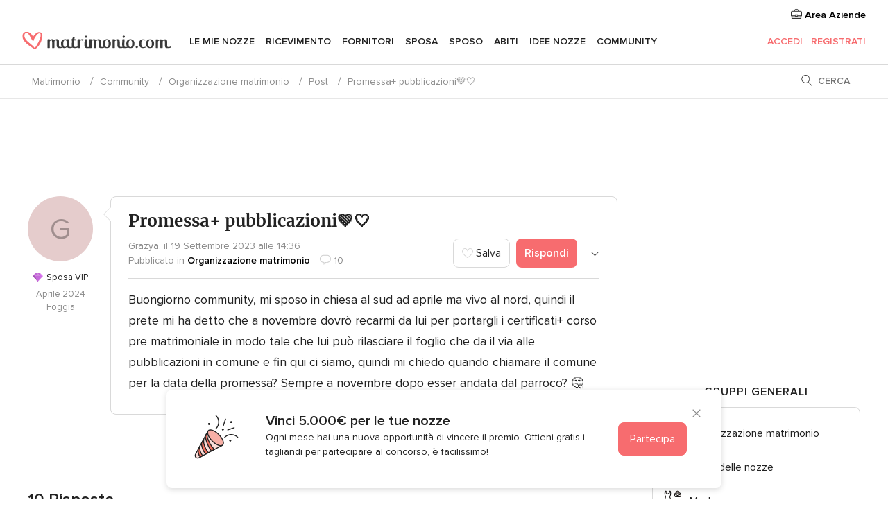

--- FILE ---
content_type: text/html; charset=UTF-8
request_url: https://community.matrimonio.com/com-BoxRelatedArticles.php?idCateg=4&ids=10276,10920,10990&idTema=1047120
body_size: 495
content:
<div class="widget-container">
    <div id="comRelatedArticles">
        <div class="widget-title text-center">
            <p>Articoli che potrebbero interessarti</p>
        </div>
                    <div class="pure-g widgetRelatedContent app-mirror-link pointer">
                <div class="pure-u-1-2 widgetRelatedContent__overflow">
                    <img   class="widgetRelatedContent__img" src="https://cdn0.matrimonio.com/articles/images/vendor/1/0/9/9/t10_31072020-alevulcano-162_2_211099-160518205945423.jpg" alt="Segnaposto tema ulivo: 40 creazioni dall&apos;animo elegante"  border="0" />                </div>
                <div class="pure-u-1-2 flex-va-center">
                    <p class="m10">
                        <a class="color-black strong" href="https://www.matrimonio.com/articoli/segnaposto-tema-ulivo-creazioni-dallanimo-elegante--c10598">
                            Segnaposto tema ulivo: 40 creazioni<span class="app-common-ellipsis">...</span>                        </a>
                    </p>
                </div>
            </div>
                    <div class="pure-g widgetRelatedContent app-mirror-link pointer">
                <div class="pure-u-1-2 widgetRelatedContent__overflow">
                    <img   class="widgetRelatedContent__img" src="https://cdn0.matrimonio.com/articles/images/real-wedding/2/2/9/t10_6886467.jpg" alt="Idee regalo uomo: tante proposte per stupire il tuo lui!"  border="0" />                </div>
                <div class="pure-u-1-2 flex-va-center">
                    <p class="m10">
                        <a class="color-black strong" href="https://www.matrimonio.com/articoli/8-idee-regalo-per-il-fidanzato-utili-e-di-tendenza--c9527">
                            Idee regalo uomo: tante proposte per stupire<span class="app-common-ellipsis">...</span>                        </a>
                    </p>
                </div>
            </div>
                    <div class="pure-g widgetRelatedContent app-mirror-link pointer">
                <div class="pure-u-1-2 widgetRelatedContent__overflow">
                    <img   class="widgetRelatedContent__img" src="https://cdn0.matrimonio.com/img_r_1513072/2/7/0/3/t10_2_1513072.jpg" alt="Matrimoni 2019: le palette del Pantone Color Institute fanno già tendenza!"  border="0" />                </div>
                <div class="pure-u-1-2 flex-va-center">
                    <p class="m10">
                        <a class="color-black strong" href="https://www.matrimonio.com/articoli/matrimoni-2019-le-palette-del-pantone-color-institute-fanno-gia-tendenza--c7541">
                            Matrimoni 2019: le palette del Pantone Color<span class="app-common-ellipsis">...</span>                        </a>
                    </p>
                </div>
            </div>
            </div>
</div>


--- FILE ---
content_type: text/html; charset=utf-8
request_url: https://www.google.com/recaptcha/api2/anchor?ar=1&k=6LfaEqcUAAAAAIEGeAqlI36kypqW0fxsC4wq2nyZ&co=aHR0cHM6Ly9jb21tdW5pdHkubWF0cmltb25pby5jb206NDQz&hl=en&v=PoyoqOPhxBO7pBk68S4YbpHZ&size=normal&anchor-ms=20000&execute-ms=30000&cb=cnyczwot9az8
body_size: 49394
content:
<!DOCTYPE HTML><html dir="ltr" lang="en"><head><meta http-equiv="Content-Type" content="text/html; charset=UTF-8">
<meta http-equiv="X-UA-Compatible" content="IE=edge">
<title>reCAPTCHA</title>
<style type="text/css">
/* cyrillic-ext */
@font-face {
  font-family: 'Roboto';
  font-style: normal;
  font-weight: 400;
  font-stretch: 100%;
  src: url(//fonts.gstatic.com/s/roboto/v48/KFO7CnqEu92Fr1ME7kSn66aGLdTylUAMa3GUBHMdazTgWw.woff2) format('woff2');
  unicode-range: U+0460-052F, U+1C80-1C8A, U+20B4, U+2DE0-2DFF, U+A640-A69F, U+FE2E-FE2F;
}
/* cyrillic */
@font-face {
  font-family: 'Roboto';
  font-style: normal;
  font-weight: 400;
  font-stretch: 100%;
  src: url(//fonts.gstatic.com/s/roboto/v48/KFO7CnqEu92Fr1ME7kSn66aGLdTylUAMa3iUBHMdazTgWw.woff2) format('woff2');
  unicode-range: U+0301, U+0400-045F, U+0490-0491, U+04B0-04B1, U+2116;
}
/* greek-ext */
@font-face {
  font-family: 'Roboto';
  font-style: normal;
  font-weight: 400;
  font-stretch: 100%;
  src: url(//fonts.gstatic.com/s/roboto/v48/KFO7CnqEu92Fr1ME7kSn66aGLdTylUAMa3CUBHMdazTgWw.woff2) format('woff2');
  unicode-range: U+1F00-1FFF;
}
/* greek */
@font-face {
  font-family: 'Roboto';
  font-style: normal;
  font-weight: 400;
  font-stretch: 100%;
  src: url(//fonts.gstatic.com/s/roboto/v48/KFO7CnqEu92Fr1ME7kSn66aGLdTylUAMa3-UBHMdazTgWw.woff2) format('woff2');
  unicode-range: U+0370-0377, U+037A-037F, U+0384-038A, U+038C, U+038E-03A1, U+03A3-03FF;
}
/* math */
@font-face {
  font-family: 'Roboto';
  font-style: normal;
  font-weight: 400;
  font-stretch: 100%;
  src: url(//fonts.gstatic.com/s/roboto/v48/KFO7CnqEu92Fr1ME7kSn66aGLdTylUAMawCUBHMdazTgWw.woff2) format('woff2');
  unicode-range: U+0302-0303, U+0305, U+0307-0308, U+0310, U+0312, U+0315, U+031A, U+0326-0327, U+032C, U+032F-0330, U+0332-0333, U+0338, U+033A, U+0346, U+034D, U+0391-03A1, U+03A3-03A9, U+03B1-03C9, U+03D1, U+03D5-03D6, U+03F0-03F1, U+03F4-03F5, U+2016-2017, U+2034-2038, U+203C, U+2040, U+2043, U+2047, U+2050, U+2057, U+205F, U+2070-2071, U+2074-208E, U+2090-209C, U+20D0-20DC, U+20E1, U+20E5-20EF, U+2100-2112, U+2114-2115, U+2117-2121, U+2123-214F, U+2190, U+2192, U+2194-21AE, U+21B0-21E5, U+21F1-21F2, U+21F4-2211, U+2213-2214, U+2216-22FF, U+2308-230B, U+2310, U+2319, U+231C-2321, U+2336-237A, U+237C, U+2395, U+239B-23B7, U+23D0, U+23DC-23E1, U+2474-2475, U+25AF, U+25B3, U+25B7, U+25BD, U+25C1, U+25CA, U+25CC, U+25FB, U+266D-266F, U+27C0-27FF, U+2900-2AFF, U+2B0E-2B11, U+2B30-2B4C, U+2BFE, U+3030, U+FF5B, U+FF5D, U+1D400-1D7FF, U+1EE00-1EEFF;
}
/* symbols */
@font-face {
  font-family: 'Roboto';
  font-style: normal;
  font-weight: 400;
  font-stretch: 100%;
  src: url(//fonts.gstatic.com/s/roboto/v48/KFO7CnqEu92Fr1ME7kSn66aGLdTylUAMaxKUBHMdazTgWw.woff2) format('woff2');
  unicode-range: U+0001-000C, U+000E-001F, U+007F-009F, U+20DD-20E0, U+20E2-20E4, U+2150-218F, U+2190, U+2192, U+2194-2199, U+21AF, U+21E6-21F0, U+21F3, U+2218-2219, U+2299, U+22C4-22C6, U+2300-243F, U+2440-244A, U+2460-24FF, U+25A0-27BF, U+2800-28FF, U+2921-2922, U+2981, U+29BF, U+29EB, U+2B00-2BFF, U+4DC0-4DFF, U+FFF9-FFFB, U+10140-1018E, U+10190-1019C, U+101A0, U+101D0-101FD, U+102E0-102FB, U+10E60-10E7E, U+1D2C0-1D2D3, U+1D2E0-1D37F, U+1F000-1F0FF, U+1F100-1F1AD, U+1F1E6-1F1FF, U+1F30D-1F30F, U+1F315, U+1F31C, U+1F31E, U+1F320-1F32C, U+1F336, U+1F378, U+1F37D, U+1F382, U+1F393-1F39F, U+1F3A7-1F3A8, U+1F3AC-1F3AF, U+1F3C2, U+1F3C4-1F3C6, U+1F3CA-1F3CE, U+1F3D4-1F3E0, U+1F3ED, U+1F3F1-1F3F3, U+1F3F5-1F3F7, U+1F408, U+1F415, U+1F41F, U+1F426, U+1F43F, U+1F441-1F442, U+1F444, U+1F446-1F449, U+1F44C-1F44E, U+1F453, U+1F46A, U+1F47D, U+1F4A3, U+1F4B0, U+1F4B3, U+1F4B9, U+1F4BB, U+1F4BF, U+1F4C8-1F4CB, U+1F4D6, U+1F4DA, U+1F4DF, U+1F4E3-1F4E6, U+1F4EA-1F4ED, U+1F4F7, U+1F4F9-1F4FB, U+1F4FD-1F4FE, U+1F503, U+1F507-1F50B, U+1F50D, U+1F512-1F513, U+1F53E-1F54A, U+1F54F-1F5FA, U+1F610, U+1F650-1F67F, U+1F687, U+1F68D, U+1F691, U+1F694, U+1F698, U+1F6AD, U+1F6B2, U+1F6B9-1F6BA, U+1F6BC, U+1F6C6-1F6CF, U+1F6D3-1F6D7, U+1F6E0-1F6EA, U+1F6F0-1F6F3, U+1F6F7-1F6FC, U+1F700-1F7FF, U+1F800-1F80B, U+1F810-1F847, U+1F850-1F859, U+1F860-1F887, U+1F890-1F8AD, U+1F8B0-1F8BB, U+1F8C0-1F8C1, U+1F900-1F90B, U+1F93B, U+1F946, U+1F984, U+1F996, U+1F9E9, U+1FA00-1FA6F, U+1FA70-1FA7C, U+1FA80-1FA89, U+1FA8F-1FAC6, U+1FACE-1FADC, U+1FADF-1FAE9, U+1FAF0-1FAF8, U+1FB00-1FBFF;
}
/* vietnamese */
@font-face {
  font-family: 'Roboto';
  font-style: normal;
  font-weight: 400;
  font-stretch: 100%;
  src: url(//fonts.gstatic.com/s/roboto/v48/KFO7CnqEu92Fr1ME7kSn66aGLdTylUAMa3OUBHMdazTgWw.woff2) format('woff2');
  unicode-range: U+0102-0103, U+0110-0111, U+0128-0129, U+0168-0169, U+01A0-01A1, U+01AF-01B0, U+0300-0301, U+0303-0304, U+0308-0309, U+0323, U+0329, U+1EA0-1EF9, U+20AB;
}
/* latin-ext */
@font-face {
  font-family: 'Roboto';
  font-style: normal;
  font-weight: 400;
  font-stretch: 100%;
  src: url(//fonts.gstatic.com/s/roboto/v48/KFO7CnqEu92Fr1ME7kSn66aGLdTylUAMa3KUBHMdazTgWw.woff2) format('woff2');
  unicode-range: U+0100-02BA, U+02BD-02C5, U+02C7-02CC, U+02CE-02D7, U+02DD-02FF, U+0304, U+0308, U+0329, U+1D00-1DBF, U+1E00-1E9F, U+1EF2-1EFF, U+2020, U+20A0-20AB, U+20AD-20C0, U+2113, U+2C60-2C7F, U+A720-A7FF;
}
/* latin */
@font-face {
  font-family: 'Roboto';
  font-style: normal;
  font-weight: 400;
  font-stretch: 100%;
  src: url(//fonts.gstatic.com/s/roboto/v48/KFO7CnqEu92Fr1ME7kSn66aGLdTylUAMa3yUBHMdazQ.woff2) format('woff2');
  unicode-range: U+0000-00FF, U+0131, U+0152-0153, U+02BB-02BC, U+02C6, U+02DA, U+02DC, U+0304, U+0308, U+0329, U+2000-206F, U+20AC, U+2122, U+2191, U+2193, U+2212, U+2215, U+FEFF, U+FFFD;
}
/* cyrillic-ext */
@font-face {
  font-family: 'Roboto';
  font-style: normal;
  font-weight: 500;
  font-stretch: 100%;
  src: url(//fonts.gstatic.com/s/roboto/v48/KFO7CnqEu92Fr1ME7kSn66aGLdTylUAMa3GUBHMdazTgWw.woff2) format('woff2');
  unicode-range: U+0460-052F, U+1C80-1C8A, U+20B4, U+2DE0-2DFF, U+A640-A69F, U+FE2E-FE2F;
}
/* cyrillic */
@font-face {
  font-family: 'Roboto';
  font-style: normal;
  font-weight: 500;
  font-stretch: 100%;
  src: url(//fonts.gstatic.com/s/roboto/v48/KFO7CnqEu92Fr1ME7kSn66aGLdTylUAMa3iUBHMdazTgWw.woff2) format('woff2');
  unicode-range: U+0301, U+0400-045F, U+0490-0491, U+04B0-04B1, U+2116;
}
/* greek-ext */
@font-face {
  font-family: 'Roboto';
  font-style: normal;
  font-weight: 500;
  font-stretch: 100%;
  src: url(//fonts.gstatic.com/s/roboto/v48/KFO7CnqEu92Fr1ME7kSn66aGLdTylUAMa3CUBHMdazTgWw.woff2) format('woff2');
  unicode-range: U+1F00-1FFF;
}
/* greek */
@font-face {
  font-family: 'Roboto';
  font-style: normal;
  font-weight: 500;
  font-stretch: 100%;
  src: url(//fonts.gstatic.com/s/roboto/v48/KFO7CnqEu92Fr1ME7kSn66aGLdTylUAMa3-UBHMdazTgWw.woff2) format('woff2');
  unicode-range: U+0370-0377, U+037A-037F, U+0384-038A, U+038C, U+038E-03A1, U+03A3-03FF;
}
/* math */
@font-face {
  font-family: 'Roboto';
  font-style: normal;
  font-weight: 500;
  font-stretch: 100%;
  src: url(//fonts.gstatic.com/s/roboto/v48/KFO7CnqEu92Fr1ME7kSn66aGLdTylUAMawCUBHMdazTgWw.woff2) format('woff2');
  unicode-range: U+0302-0303, U+0305, U+0307-0308, U+0310, U+0312, U+0315, U+031A, U+0326-0327, U+032C, U+032F-0330, U+0332-0333, U+0338, U+033A, U+0346, U+034D, U+0391-03A1, U+03A3-03A9, U+03B1-03C9, U+03D1, U+03D5-03D6, U+03F0-03F1, U+03F4-03F5, U+2016-2017, U+2034-2038, U+203C, U+2040, U+2043, U+2047, U+2050, U+2057, U+205F, U+2070-2071, U+2074-208E, U+2090-209C, U+20D0-20DC, U+20E1, U+20E5-20EF, U+2100-2112, U+2114-2115, U+2117-2121, U+2123-214F, U+2190, U+2192, U+2194-21AE, U+21B0-21E5, U+21F1-21F2, U+21F4-2211, U+2213-2214, U+2216-22FF, U+2308-230B, U+2310, U+2319, U+231C-2321, U+2336-237A, U+237C, U+2395, U+239B-23B7, U+23D0, U+23DC-23E1, U+2474-2475, U+25AF, U+25B3, U+25B7, U+25BD, U+25C1, U+25CA, U+25CC, U+25FB, U+266D-266F, U+27C0-27FF, U+2900-2AFF, U+2B0E-2B11, U+2B30-2B4C, U+2BFE, U+3030, U+FF5B, U+FF5D, U+1D400-1D7FF, U+1EE00-1EEFF;
}
/* symbols */
@font-face {
  font-family: 'Roboto';
  font-style: normal;
  font-weight: 500;
  font-stretch: 100%;
  src: url(//fonts.gstatic.com/s/roboto/v48/KFO7CnqEu92Fr1ME7kSn66aGLdTylUAMaxKUBHMdazTgWw.woff2) format('woff2');
  unicode-range: U+0001-000C, U+000E-001F, U+007F-009F, U+20DD-20E0, U+20E2-20E4, U+2150-218F, U+2190, U+2192, U+2194-2199, U+21AF, U+21E6-21F0, U+21F3, U+2218-2219, U+2299, U+22C4-22C6, U+2300-243F, U+2440-244A, U+2460-24FF, U+25A0-27BF, U+2800-28FF, U+2921-2922, U+2981, U+29BF, U+29EB, U+2B00-2BFF, U+4DC0-4DFF, U+FFF9-FFFB, U+10140-1018E, U+10190-1019C, U+101A0, U+101D0-101FD, U+102E0-102FB, U+10E60-10E7E, U+1D2C0-1D2D3, U+1D2E0-1D37F, U+1F000-1F0FF, U+1F100-1F1AD, U+1F1E6-1F1FF, U+1F30D-1F30F, U+1F315, U+1F31C, U+1F31E, U+1F320-1F32C, U+1F336, U+1F378, U+1F37D, U+1F382, U+1F393-1F39F, U+1F3A7-1F3A8, U+1F3AC-1F3AF, U+1F3C2, U+1F3C4-1F3C6, U+1F3CA-1F3CE, U+1F3D4-1F3E0, U+1F3ED, U+1F3F1-1F3F3, U+1F3F5-1F3F7, U+1F408, U+1F415, U+1F41F, U+1F426, U+1F43F, U+1F441-1F442, U+1F444, U+1F446-1F449, U+1F44C-1F44E, U+1F453, U+1F46A, U+1F47D, U+1F4A3, U+1F4B0, U+1F4B3, U+1F4B9, U+1F4BB, U+1F4BF, U+1F4C8-1F4CB, U+1F4D6, U+1F4DA, U+1F4DF, U+1F4E3-1F4E6, U+1F4EA-1F4ED, U+1F4F7, U+1F4F9-1F4FB, U+1F4FD-1F4FE, U+1F503, U+1F507-1F50B, U+1F50D, U+1F512-1F513, U+1F53E-1F54A, U+1F54F-1F5FA, U+1F610, U+1F650-1F67F, U+1F687, U+1F68D, U+1F691, U+1F694, U+1F698, U+1F6AD, U+1F6B2, U+1F6B9-1F6BA, U+1F6BC, U+1F6C6-1F6CF, U+1F6D3-1F6D7, U+1F6E0-1F6EA, U+1F6F0-1F6F3, U+1F6F7-1F6FC, U+1F700-1F7FF, U+1F800-1F80B, U+1F810-1F847, U+1F850-1F859, U+1F860-1F887, U+1F890-1F8AD, U+1F8B0-1F8BB, U+1F8C0-1F8C1, U+1F900-1F90B, U+1F93B, U+1F946, U+1F984, U+1F996, U+1F9E9, U+1FA00-1FA6F, U+1FA70-1FA7C, U+1FA80-1FA89, U+1FA8F-1FAC6, U+1FACE-1FADC, U+1FADF-1FAE9, U+1FAF0-1FAF8, U+1FB00-1FBFF;
}
/* vietnamese */
@font-face {
  font-family: 'Roboto';
  font-style: normal;
  font-weight: 500;
  font-stretch: 100%;
  src: url(//fonts.gstatic.com/s/roboto/v48/KFO7CnqEu92Fr1ME7kSn66aGLdTylUAMa3OUBHMdazTgWw.woff2) format('woff2');
  unicode-range: U+0102-0103, U+0110-0111, U+0128-0129, U+0168-0169, U+01A0-01A1, U+01AF-01B0, U+0300-0301, U+0303-0304, U+0308-0309, U+0323, U+0329, U+1EA0-1EF9, U+20AB;
}
/* latin-ext */
@font-face {
  font-family: 'Roboto';
  font-style: normal;
  font-weight: 500;
  font-stretch: 100%;
  src: url(//fonts.gstatic.com/s/roboto/v48/KFO7CnqEu92Fr1ME7kSn66aGLdTylUAMa3KUBHMdazTgWw.woff2) format('woff2');
  unicode-range: U+0100-02BA, U+02BD-02C5, U+02C7-02CC, U+02CE-02D7, U+02DD-02FF, U+0304, U+0308, U+0329, U+1D00-1DBF, U+1E00-1E9F, U+1EF2-1EFF, U+2020, U+20A0-20AB, U+20AD-20C0, U+2113, U+2C60-2C7F, U+A720-A7FF;
}
/* latin */
@font-face {
  font-family: 'Roboto';
  font-style: normal;
  font-weight: 500;
  font-stretch: 100%;
  src: url(//fonts.gstatic.com/s/roboto/v48/KFO7CnqEu92Fr1ME7kSn66aGLdTylUAMa3yUBHMdazQ.woff2) format('woff2');
  unicode-range: U+0000-00FF, U+0131, U+0152-0153, U+02BB-02BC, U+02C6, U+02DA, U+02DC, U+0304, U+0308, U+0329, U+2000-206F, U+20AC, U+2122, U+2191, U+2193, U+2212, U+2215, U+FEFF, U+FFFD;
}
/* cyrillic-ext */
@font-face {
  font-family: 'Roboto';
  font-style: normal;
  font-weight: 900;
  font-stretch: 100%;
  src: url(//fonts.gstatic.com/s/roboto/v48/KFO7CnqEu92Fr1ME7kSn66aGLdTylUAMa3GUBHMdazTgWw.woff2) format('woff2');
  unicode-range: U+0460-052F, U+1C80-1C8A, U+20B4, U+2DE0-2DFF, U+A640-A69F, U+FE2E-FE2F;
}
/* cyrillic */
@font-face {
  font-family: 'Roboto';
  font-style: normal;
  font-weight: 900;
  font-stretch: 100%;
  src: url(//fonts.gstatic.com/s/roboto/v48/KFO7CnqEu92Fr1ME7kSn66aGLdTylUAMa3iUBHMdazTgWw.woff2) format('woff2');
  unicode-range: U+0301, U+0400-045F, U+0490-0491, U+04B0-04B1, U+2116;
}
/* greek-ext */
@font-face {
  font-family: 'Roboto';
  font-style: normal;
  font-weight: 900;
  font-stretch: 100%;
  src: url(//fonts.gstatic.com/s/roboto/v48/KFO7CnqEu92Fr1ME7kSn66aGLdTylUAMa3CUBHMdazTgWw.woff2) format('woff2');
  unicode-range: U+1F00-1FFF;
}
/* greek */
@font-face {
  font-family: 'Roboto';
  font-style: normal;
  font-weight: 900;
  font-stretch: 100%;
  src: url(//fonts.gstatic.com/s/roboto/v48/KFO7CnqEu92Fr1ME7kSn66aGLdTylUAMa3-UBHMdazTgWw.woff2) format('woff2');
  unicode-range: U+0370-0377, U+037A-037F, U+0384-038A, U+038C, U+038E-03A1, U+03A3-03FF;
}
/* math */
@font-face {
  font-family: 'Roboto';
  font-style: normal;
  font-weight: 900;
  font-stretch: 100%;
  src: url(//fonts.gstatic.com/s/roboto/v48/KFO7CnqEu92Fr1ME7kSn66aGLdTylUAMawCUBHMdazTgWw.woff2) format('woff2');
  unicode-range: U+0302-0303, U+0305, U+0307-0308, U+0310, U+0312, U+0315, U+031A, U+0326-0327, U+032C, U+032F-0330, U+0332-0333, U+0338, U+033A, U+0346, U+034D, U+0391-03A1, U+03A3-03A9, U+03B1-03C9, U+03D1, U+03D5-03D6, U+03F0-03F1, U+03F4-03F5, U+2016-2017, U+2034-2038, U+203C, U+2040, U+2043, U+2047, U+2050, U+2057, U+205F, U+2070-2071, U+2074-208E, U+2090-209C, U+20D0-20DC, U+20E1, U+20E5-20EF, U+2100-2112, U+2114-2115, U+2117-2121, U+2123-214F, U+2190, U+2192, U+2194-21AE, U+21B0-21E5, U+21F1-21F2, U+21F4-2211, U+2213-2214, U+2216-22FF, U+2308-230B, U+2310, U+2319, U+231C-2321, U+2336-237A, U+237C, U+2395, U+239B-23B7, U+23D0, U+23DC-23E1, U+2474-2475, U+25AF, U+25B3, U+25B7, U+25BD, U+25C1, U+25CA, U+25CC, U+25FB, U+266D-266F, U+27C0-27FF, U+2900-2AFF, U+2B0E-2B11, U+2B30-2B4C, U+2BFE, U+3030, U+FF5B, U+FF5D, U+1D400-1D7FF, U+1EE00-1EEFF;
}
/* symbols */
@font-face {
  font-family: 'Roboto';
  font-style: normal;
  font-weight: 900;
  font-stretch: 100%;
  src: url(//fonts.gstatic.com/s/roboto/v48/KFO7CnqEu92Fr1ME7kSn66aGLdTylUAMaxKUBHMdazTgWw.woff2) format('woff2');
  unicode-range: U+0001-000C, U+000E-001F, U+007F-009F, U+20DD-20E0, U+20E2-20E4, U+2150-218F, U+2190, U+2192, U+2194-2199, U+21AF, U+21E6-21F0, U+21F3, U+2218-2219, U+2299, U+22C4-22C6, U+2300-243F, U+2440-244A, U+2460-24FF, U+25A0-27BF, U+2800-28FF, U+2921-2922, U+2981, U+29BF, U+29EB, U+2B00-2BFF, U+4DC0-4DFF, U+FFF9-FFFB, U+10140-1018E, U+10190-1019C, U+101A0, U+101D0-101FD, U+102E0-102FB, U+10E60-10E7E, U+1D2C0-1D2D3, U+1D2E0-1D37F, U+1F000-1F0FF, U+1F100-1F1AD, U+1F1E6-1F1FF, U+1F30D-1F30F, U+1F315, U+1F31C, U+1F31E, U+1F320-1F32C, U+1F336, U+1F378, U+1F37D, U+1F382, U+1F393-1F39F, U+1F3A7-1F3A8, U+1F3AC-1F3AF, U+1F3C2, U+1F3C4-1F3C6, U+1F3CA-1F3CE, U+1F3D4-1F3E0, U+1F3ED, U+1F3F1-1F3F3, U+1F3F5-1F3F7, U+1F408, U+1F415, U+1F41F, U+1F426, U+1F43F, U+1F441-1F442, U+1F444, U+1F446-1F449, U+1F44C-1F44E, U+1F453, U+1F46A, U+1F47D, U+1F4A3, U+1F4B0, U+1F4B3, U+1F4B9, U+1F4BB, U+1F4BF, U+1F4C8-1F4CB, U+1F4D6, U+1F4DA, U+1F4DF, U+1F4E3-1F4E6, U+1F4EA-1F4ED, U+1F4F7, U+1F4F9-1F4FB, U+1F4FD-1F4FE, U+1F503, U+1F507-1F50B, U+1F50D, U+1F512-1F513, U+1F53E-1F54A, U+1F54F-1F5FA, U+1F610, U+1F650-1F67F, U+1F687, U+1F68D, U+1F691, U+1F694, U+1F698, U+1F6AD, U+1F6B2, U+1F6B9-1F6BA, U+1F6BC, U+1F6C6-1F6CF, U+1F6D3-1F6D7, U+1F6E0-1F6EA, U+1F6F0-1F6F3, U+1F6F7-1F6FC, U+1F700-1F7FF, U+1F800-1F80B, U+1F810-1F847, U+1F850-1F859, U+1F860-1F887, U+1F890-1F8AD, U+1F8B0-1F8BB, U+1F8C0-1F8C1, U+1F900-1F90B, U+1F93B, U+1F946, U+1F984, U+1F996, U+1F9E9, U+1FA00-1FA6F, U+1FA70-1FA7C, U+1FA80-1FA89, U+1FA8F-1FAC6, U+1FACE-1FADC, U+1FADF-1FAE9, U+1FAF0-1FAF8, U+1FB00-1FBFF;
}
/* vietnamese */
@font-face {
  font-family: 'Roboto';
  font-style: normal;
  font-weight: 900;
  font-stretch: 100%;
  src: url(//fonts.gstatic.com/s/roboto/v48/KFO7CnqEu92Fr1ME7kSn66aGLdTylUAMa3OUBHMdazTgWw.woff2) format('woff2');
  unicode-range: U+0102-0103, U+0110-0111, U+0128-0129, U+0168-0169, U+01A0-01A1, U+01AF-01B0, U+0300-0301, U+0303-0304, U+0308-0309, U+0323, U+0329, U+1EA0-1EF9, U+20AB;
}
/* latin-ext */
@font-face {
  font-family: 'Roboto';
  font-style: normal;
  font-weight: 900;
  font-stretch: 100%;
  src: url(//fonts.gstatic.com/s/roboto/v48/KFO7CnqEu92Fr1ME7kSn66aGLdTylUAMa3KUBHMdazTgWw.woff2) format('woff2');
  unicode-range: U+0100-02BA, U+02BD-02C5, U+02C7-02CC, U+02CE-02D7, U+02DD-02FF, U+0304, U+0308, U+0329, U+1D00-1DBF, U+1E00-1E9F, U+1EF2-1EFF, U+2020, U+20A0-20AB, U+20AD-20C0, U+2113, U+2C60-2C7F, U+A720-A7FF;
}
/* latin */
@font-face {
  font-family: 'Roboto';
  font-style: normal;
  font-weight: 900;
  font-stretch: 100%;
  src: url(//fonts.gstatic.com/s/roboto/v48/KFO7CnqEu92Fr1ME7kSn66aGLdTylUAMa3yUBHMdazQ.woff2) format('woff2');
  unicode-range: U+0000-00FF, U+0131, U+0152-0153, U+02BB-02BC, U+02C6, U+02DA, U+02DC, U+0304, U+0308, U+0329, U+2000-206F, U+20AC, U+2122, U+2191, U+2193, U+2212, U+2215, U+FEFF, U+FFFD;
}

</style>
<link rel="stylesheet" type="text/css" href="https://www.gstatic.com/recaptcha/releases/PoyoqOPhxBO7pBk68S4YbpHZ/styles__ltr.css">
<script nonce="g9SfkM4MIhDRk4DxZEeElg" type="text/javascript">window['__recaptcha_api'] = 'https://www.google.com/recaptcha/api2/';</script>
<script type="text/javascript" src="https://www.gstatic.com/recaptcha/releases/PoyoqOPhxBO7pBk68S4YbpHZ/recaptcha__en.js" nonce="g9SfkM4MIhDRk4DxZEeElg">
      
    </script></head>
<body><div id="rc-anchor-alert" class="rc-anchor-alert"></div>
<input type="hidden" id="recaptcha-token" value="[base64]">
<script type="text/javascript" nonce="g9SfkM4MIhDRk4DxZEeElg">
      recaptcha.anchor.Main.init("[\x22ainput\x22,[\x22bgdata\x22,\x22\x22,\[base64]/[base64]/[base64]/ZyhXLGgpOnEoW04sMjEsbF0sVywwKSxoKSxmYWxzZSxmYWxzZSl9Y2F0Y2goayl7RygzNTgsVyk/[base64]/[base64]/[base64]/[base64]/[base64]/[base64]/[base64]/bmV3IEJbT10oRFswXSk6dz09Mj9uZXcgQltPXShEWzBdLERbMV0pOnc9PTM/bmV3IEJbT10oRFswXSxEWzFdLERbMl0pOnc9PTQ/[base64]/[base64]/[base64]/[base64]/[base64]\\u003d\x22,\[base64]\\u003d\\u003d\x22,\x22wpPCkcODw59iKDJjwpHDr8KEeR59eWHDq8OMwo7DgzN/LcK/woHDncO4wrjCm8K+LwjDhFzDrsOTGsOIw7hsUnE6YSrDn1pxwonDr2pwf8OXwozCicOaajsRwo8mwp/DtSjDpncJwrMtXsOIHwFhw4DDp07CjRN5V3jCkzR/[base64]/CkHXDsCslwrgNw6LChcKdT13Ds8OQMVXDkMOVRMK4Vy7Cqhlrw5tbwq7CrAMUCcOYECMwwpU/asKcwp3DvEPCjkzDgzDCmsOCwqbDncKBVcOTW18Mw5VcZkJWZsOjbm/[base64]/[base64]/CmBdZw4Zmw4XCrMKedwRXeMKtwq4oJXjDgm7Cqh7DnyBOFz7CrCk5b8KiJ8KWQ0vClsKHwo/[base64]/DoMOIcyRmEcKKw4gBw6cnJCBewoQfwrxWUA/DulQ0FMKoOMOKe8KGwoc0w7orw4zDqU5OYlHDrFc1w6ZbHCZIG8Kpw4TDqgUzYnvCiU/CpMOsJcOlw6HCnMOmQwgdIRdiRz3DskfCmHfDp1o6w79Uw7RCwodHDwgWGcKdVTZfw5plPCDCt8KZCTnCjsKUY8K7RsOywr7CnMOlw6gUw4dpwoFqS8OQWcKTw5jDhMOpwpECAcKNw5xuwo3CrMK/IMOuwpVkwo08cmlEDjMjwpLCqMKvTMK6w5AiwrrDu8K2LMO7w6LDghDCsRHDlS9nwpE2KsOCwqzDvsKVw57CqxvCrA4vMcKCUSJgw6jDg8K/UsOyw5Yzw5Z3w4vDr1zDiMO3OsO4CXVPwq5uw6sqYyBGwrxDw5PCtCIfw452csO8wq3DncOjwpN1dsOYbyVnwroGdMO6w7bDjyzDmEAJF1xhwpYPwp3Dn8KJw7fDscKdw5bDmcKme8OowpTCp0QSBcK6UcKTwpJew6/DoMOoUkjDscOfMT3DsMO2S8OhGBZpw5XCujbDgm/DscKSw5nDrcKTXlJkIsOHw4B/d2cnwpzDjxFMZ8K6wpHDo8K1MX3CtgJzagzCmhvDvMKpw5HCsgHCjcKZw7rCvHLDkgHDr0MOZMOkCD1kH1/[base64]/[base64]/[base64]/wpASNsKrwrTDp8KOw5ZeO8KhBkkMwo0mYcKEw5TDrSIBwqfDtW4rwqwHw7bDmMOSwr/CosKCw4XDiEpMwqjCrDAFBzrCssKGw7ISMn9YI2nCpwHCmyhRwptiw7zDs1UmwpDCjz/CpX3Dk8KHc1vDjUzDgzMdeA7CsMKEVktsw53Dp0/[base64]/ClRLCmHXCrjYrfWIGwqBWwprDiWJqwqbCgcOQwqPDr8O2wpsRwqsqNsOMwrB+EXoBw7t6OsOLwoB6w7VDD2ZZwpUPYxHDp8OjKQcJwqXDlCrCocKEwoPCo8OswrbDr8K/[base64]/DusOCCsKvwo1MYMKBw6pAwpVLUcOCYcKdbT3Cu3TDukrCl8KZSMOVwrl+XMKYw61PEsOYdMKOW3/[base64]/Ch8KIwqI1wrnCmhluw6EnasOfVsKow4lrw6bDhsKiwp3Ck3dxNA3Dv1hWMMOWw7PDgmUtdcOhF8KuwrrCt2VdLAbDicKgJBLCgSMHDsOCw4XCmsKvZ0rDhUHDg8K/K8OdHH3DoMOnK8Oaw4nDsBcVwqjCgcO5OcKsPsKUw73CpSZWbSXDvzvCrg1Nw60+w73CmsO1WcK/W8KXwpAUP217wqfCnMKlw7vDo8Ocwq8jEjtFDsONH8Ojwr9fUzJ8wolTwqHDnsOOw5Qyw4PDsBlPw4/ChkU0wpTDv8O3JWvDmcOzwpJUw5/CoTHCgGPCjcKbw4ppwpjCo1zDtcOQw5wWFcOgVnzDlsKzw7RfP8KwE8KKwqJkw4IMC8OewohHw4MiLQ3Cohw2wqdpWz7CiVVXKx3DhDzChFUvwqEaw4nCjBh7BcOsRsKfRADCoMOZwoLCu2RHwpfDvcOSCsORK8KgdgYfwpXDtMO9AcKfw4Z4wpQtw6/CrCXCiFd+QGUUDsOsw7khbMOFwq3DkcOZw5oUa3QVwrHDpljCg8KWcwBBI2bCkg/[base64]/DpXtMw5fDqBXCl0LCkRrDocK/w502w6PDnMK/[base64]/CpEBLA8K/wpZlSSTCmSp8wpzDsnnDk8OYHMKVKsOdEsOww4MUwrjCkcO/C8O7wonClMOpWmg3woAVwqjDh8OFaMOGwqZkwpPDosKOwqA7Z3TCusKxUcOhOsOwUmN9w6dbZmodwprChMK8w6JFGsKiHsO+N8KxwpjDm3XCjyBfw5bDusO+w7vDtCfDkWEnwpYuVmnDsCZ/[base64]/CvsOoamJ8firDnEEJO8OOLVHCrAw0w6fDocO4cMKYw77Csm3ClMK3w7REwoJFFsKKw5TDqcKYw51Ow77CoMKGwq/DoVTCnzTCjDLCmMOMw7XDhDvCksO2wp7Ds8K5J0Q4w7F5w70dSsOedQfDr8KLUhDDhcODAkXCnz/DhsK/GcOkfFJXwpjCrVgWw6wdw7sww5XCtATDtsKbOMKFw40+ZDILK8OlScKFLnfCtlxaw60GTFdtw4rCm8KvTHLComDCmsK0IU7Cp8ORNxIhBsKAw5fDnx9/wonCncKcw5zCpwwJDsKyPAs7b14Bw6wNMENZdsOxw7JEBStoFhHDs8Kvw5/Ch8Kiw7tWVjoMwojCmgjCiDvDvMKPwocUF8OgQ29dw4VWLcKNwpoDPcOjw5N+wpLDo03CmsKBOMO0asK0O8KhVMKbYsOcwrw3HA3DqHPDrwIEwrVrwpUZIX8SKcKuGcOhFsOidsOPLMOiwq/[base64]/[base64]/FsKiwooVXsOyDQ0XMBJ7DxLDklp7NMKyMcKzwrIBBm8Wwq8ewoTCuV90OcONfcKEeDfCqQ1UfcODw7vChMOgFMO7wpBxw4bDjz8LHF0uTsOfLWfDpMOsw5wAZMKjwoscVyUxw7PDrMOxwo/Dv8KfTsKkw4EzDMKNwqPDmDXCjMKLFMK6w6ItwrrClTx/MgPCqcKxS2p1PcOmOhd0IjvDph/Di8Ofw57DqxMUGDAqOwbCt8OYTMKEOCsTwr9WM8Ohw50wEMOoP8OWwoROOGp7wprDuMOtSi3DlMKCw5ZQw6jDo8KxwqbDl0jDosOzwop9PMOsbl7Cm8Ocw6nDtURxDMOBw7BpwrnDkEYgw5bDgsO0w6/DosO4wp4Bw43Dg8OswrlAOEFUAkMRfyjCkmZrFlFZZyIXw6Mow7pdKcKVw6sDZyXDuMOyQsKOwo8bwp4/w6fCm8KfXQd1EEvDjVEwwrrDtgQrw5HDucObTcK8CArDq8OISHvDqmQGfFjCjMK9w44sIsOfw50Rw4VHwq9uw57DjcKMYMKEw6IDwr0hbsOGf8Kyw7jCu8OxF2dXw5XDm3I1bBNCYcK+Kh1NwqbDvnbCvQRbScKMZMK5QTXCjlPDsMOnw4jDhsOHw4ElBH/CkgY8wrRBTFUlN8KPaGtqFE/CsG17W2FYUVhFek1VdT3CqAcLdsOww7tyw7rDo8OoBcO8w78uw6l8dGDCqcOhwppOOQfCvxc2wrPCssOdJ8OXw5BVO8KJwpbDuMOdw4zDgDLCuMKLw551TB7DnsKycsKBFcKSYAtVZx5MAgfCp8KRw7bChDHDq8K2w6VqWMOjwqJNFcK2SMOJMcOiKEHDozPDjMKPF2/DpsKMH1IZbcKjLDQbasOxEwvCvsKvw68+w5XCisOlwrNvw69/wovDuSbDlkTCj8OZNcKSAEzCuMK4C1bDqMKyJsOew4sCw7xqKUYqw7UkIgjCmsK3w5vDollMwppbacOOC8OQNMKFwqgUDnFew73DjsKKJsKww6LCj8Oab1RIfsKAw6TDpcKGw7/[base64]/CrMK5w6plwocHw7LDssKzXMKlb0bDhcOowrY+MsOtVz15NcKSQyhQPU1xKMKXcUrCuxHCiSdMC0PCj28zwrwlwpUjw43CqsKkwq7CocKiVsKbNk/[base64]/GBnClgbDqmzCk8OKw7cHw5rCs8OwPgjDqDZiw71dVcKeM0vDqyg9RmrDjsKPUlJZwqFjw5R5w7QEwotvWMKeBMObw7Mswos8EMKecsOHwoQTw5TDkW90w5l9wpDCgMK6w5jDlDNtw4rCu8OBD8KcwrXDuMO/[base64]/DukvCom3ChMKcNkXClQXDpS5Jw63DlFoEwrMdwp/DiWfCtgx9C3LDu2UWw5bCmTnDlcO7KGvDjVlWwpVYHG/[base64]/[base64]/DlsKcNcOnIAovw5RXw5hRw6jDmcKew4JPNcOMdlhkF8Otw486w7MkPDldw5kgfMOyw7Y+wrjCvMKMw6wIwofDt8OhZ8OPKsKuc8KWw4nCjcO0wrU6MSsCexI0E8KHwp/[base64]/[base64]/DjAdrRQULc8Oawo9kVQp4KMO+w63DnMO1fsKKw51WNWsGCcOzw5UNMsOiw6nDgsO0PsOzIgxvwq/DhFvDh8O8LgTCjMOaEkEpw7vDm1XCvF/[base64]/[base64]/wqzDqRUoYTZnwp/[base64]/QsKQw6nCi8OIwrDCiWhuLFHCujPCvMOcworDqxzCrSXCiMKzSCfDjjbDk1nDsgjDjkPDqsOcwrEYNcKscWjCqXZ0AGDCs8KBw400wqktZMKpwoh4wobDosOmw6cHwo3DoMKew4XCjWDDmTUswp3Diy3DrwofSAZqc3Alwr5iQcOhwrh3w6Vxw4TDrw7DsS9KDBpBw5/CkMOdHAs9w5rDmsKsw4zDu8OpIDbClcKeS03CuT7Dt3DDj8OKw6TCmBZywoEdUyJYBMKSImXDlVwLUXPCn8Kvwo3Dl8KfbjjDjsOpw7clO8OGw7/Du8Omw6zCs8KcXMOHwr1Fw4Yowr3CmsKIwr/CuMKXwrDDtcKdwrbCnklKDhrCgsO0bsOwP0lrw5FPwqPCm8OKw5/DiSLDgcKEw4fDvlh8MxdSMFrCtRfDi8Oow6hKwrE1HcK4wrDCn8O4w6Usw6h/w5tKw7dcw79DMcORFcO5HsOQUMOBw7EeOsOzesKNwovDtCrCtcO3A2/CocO0wodewoVjbFZTSQzDq1xOwrvCi8OnV3glwq7CsCzDjCI/I8OUfRxtRDZDaMKudhNECMObNMOGY0zDnMKPSH7DlsOuwrx4U3DCl8O/wp3DpEnDq0PDulNRw7fCgsKTEsOZVcKAIFzDtsO/e8OLw6fCtgjCoz1qwqbCssK0w6fCgHDDmyXDp8OYM8K2BFZKHcOIw4rDk8K8wrEuwpbDqcOZUMO/w5xWwp4gTSnDp8K7w7YEDCtHwowBMSbCl33CvwPCkkpkw6Y/DcOywo3DgQcVw7hBH0XDhXTCtMKaG0Ndw78cd8Oyw58SY8OCw5ZNKQ7CtGzDokNlwr/[base64]/w50kWxPDj8OEwqFjF8KxwqktX8OfGAjCgUfDuUjCpFnDnTTCqwU4acOhKcK7w5UbLUsnJMKUw6vClQgkAMKrw5thXsKEK8O1w41wwod/w7c1w6HDjRfCvcKmTMORGcO+PQnDjMKHwoJADEDDlV9kw612wpHDtFc0w7wcXkhCM0TCiiwlGsKMMcOiw691S8O8w6DCkMOaw5snFiDCncK/[base64]/ATPCiyJJwotNBcKJKcKZworClwchf2fCpV7DmioPw4kYw4vDjglAKGtzPcKvw4Riw5Npwo9Mw7rDuw7DuQrCmsK2wozDuAsqd8Ktwo3DtzUna8OBwoTDoMOKw5fDilvDphFWacK4EsK1BsOWw5/DmcKDUlpUwprDkcOpUkpwBMKPdnbCq0wkw5lHZXpATsODUBnDk2/CmcOEMsO7ZlXCk1QQNMKQbMKNwo/CgEA0IsOuw4PCjcO5w6LDsihxw4RSCcKLw54lCEjDrTNsREl7w4pRw5cDVsKJaR9yMMKva2LCkmYBW8KFwqEAw5fDrMOLN8Kqw4bDpsKQwolnMxnCtsK7wq7ChDjDoW8GwpJLw5lKw4bCk1bCusOHQMK9w7QGScKuVcK+w7RDE8OMwrAYwq/DjsO6w7fCqRbDvH9eV8KhwrwXIxHClMKcBMKrR8OFVTMINF/CrsOhRDEqRMO6VcOMwoBSHX3DtFlNChJewq5xw4RscsKXccKZw7bDgSvDgmIqbi/DnmHDkcKWD8OuUhAEwpB4RxTCt3VNwpkYw5zDr8KFFU3CvE/DicOYW8KSbsONw5QWXsOaBcO+bUHDhjZAI8Omw5XCl2g4w5TDvcKQVMKSV8KcM1pxw65Cw4hdw4k5IA1BXWTCvQzCuMO1FiE5w73CscOywozDhgoQw6gSwonDtFbCimYFwrbCo8OfVMOKNMKzwodTCcK0w4wqwrLCqsK0Qh0edsKvKcKUw7XDo0Row4sfwrzCnm/[base64]/CqsK6VBcZeTDDnMOnw7rCm8K1aGQHWsOySsOkwrMDwqMfRlnDg8OFwqIuwrLCsmXDuEHDnMKLasKSfxg1JsO1w51gwrLDsW3DjMO3b8KABDnDs8O/[base64]/CpQ1lwo4hWMKZTcOrwow1emQkZsOvwpF/[base64]/DtcOyHcKkajtuO2bCmcKxGw/CvAgVwrTDs1JAw7pqAB5BAzJCw6XCjMKyDTMlwonCrHVrw5AhwqLDk8KAWQHCjMOtwoHCkjPDmzULwpTDjsKRK8OawpzCmMOUw4lEwptQL8KbEcKrFcOwwq/CrsKAw77Dn0nCjSDDkMO5ZsOqw7jCg8OYS8K5wqN4SyTCo0jDnVF5w6rCnQEkw4nDs8OZEsKPcsOzNH/DllvCkMOgN8OjwrJsw5jCi8KFwpfCrzs4GcOAJFvCj3jCuwDCmUzDhnEpwo8zAcKrw5/Dg8KWw7l7YlrCqg1wO17Dg8O/[base64]/[base64]/[base64]/QlwUw77DnsKew7XDoMOEwqrDqH/[base64]/wrLCphJaOH3CvsOpwr9iesK1woUhwpcAOMOyRT0JE8Odw5dFTyNiwp4UT8OnwqkMwqNqA8O+SjrDlsObw4sTw5HCuMOmI8KewolWY8KgSGnDuVHCr2zCg19/w6InX01yHhzDhCQELsOTwrwfw4LDq8KHwpPDhHRfPMO9fsONYX9EK8Olw7omwo/[base64]/CjMOiwpBww6YZwqDDp0EPGR7DjMOIU8K1wqDCrsKRFsOlYcKPBVfCssKDw7bCi0pwwqXDgcKIH8Ocw78xAMOIw7HCuwdUJ2wiwq8lbW/DmFdSw6PCjsK/wr0gwoTDkMOXw4nCt8KaMlbCoUHCoyvDncKOw7tEaMK6WMKIwqh9NhnComrDmDhtw6N+FRbDhsO5w4bDnQFxXC1ewrFgwqN2woxFOy3DtBjDgVx1wopVw6MHw6ckw5bDpFnDt8KAwpjDlcKJWD8Qw5HDsUrDm8K+wqXCvRrChUxsfWdIw73DmR/Dqxh8LMOpVcOdw4AYEcOrw6LCnsK9Y8OEA3JcagEOYMKycMOTwoFiKV/CncOLwqQyJQkow6UIeyDCj13Dl14dw6HDncKcVgXDlDwjf8OsOcKAw7vDk1Ygw40Wwp7ChT11U8Kjwq3CocO9wqnDjMKDwqxXOsK5wrwhwovCl0cld1J6AcKiwpnCt8O4woHDhcKSLFsnIE5/JsOAwp1Dw4sJwpbDmMOLwoXCsG18woFbwpzCk8KZwpfCgsKPeSAdwqNJJkUUw6zDvTZBw4ALwqfDl8Ouw6NVbS8TScOhw7AnwqUXURNaecOew5UMYFI2VT3Cq1fDp1wvw5HCgmDDhcOhNGdqZMKFwqbDlRHCoAUgKz/DjMOuwpU+wpZ8AMKSwobDvMKGwqrDv8OmwrLCvMKjP8OZw4vCmyTCh8K/wrMQdcKJJVFvwqXCl8O9wojCoQPDhHhtw7jDvw0qw7hFw6LClsOgNgfDhMOGw5JkwoLChXcnbBXCl03DhsKtw7PCgMKgF8Kww6JgMcOqw5fCpcKubBTDjmnCk215wpvDhinCh8KRBHNrIFjDi8OyGsK5cCDCvCDCgcOJw4cjwp3CgTXDpFBDw6fDjF3Cng/CncOodsOJw5PDhXMge2nDiDFCG8Ora8KXXXcuK1/DkHUCVnjChR0aw5pvw5DCosOWVMKuw4LCo8KBw4nCp151cMO0ZG/Dswg6w5nCmsKbb3MYRsK+wrs4wrMnCirCn8OpX8K/QR7CoUTCosKEw5hPPFInVUpdw5dGwq5twpzDjcKmw4TClBrCgQd4YsK7w6sMAxnCusOVwqhNCytdwps4csKhey3CtQMqwoHDtgzCuWI4eV8KFDLDgiUGwr/[base64]/CksKYR8O5wrzDnlpXw6vDlH/Cn8KWJsKocMOfw4w5IsKfFMK5wqkgV8OOw7jDnMKMfmkPw51/CcOUwqxHw4B7wrHDiC3CvSrDucKKwr7Cg8KPwqnChCTCn8Kmw7bCrMK1YsO5V3BYJ040BVbDlwYGw6XCp2XCn8OHYwc0d8KLWAnDsBvCsUnDocOcKsKhWx/DoMKTSjjCqMOxD8O9T3fCj3bDpCLDrjNAXMKJwq1mw4TCvsKqw5nCrArCtghCDh51HDBdFcKPAgVZw6HDvcKUEQ8zGMO6DiJcwqfDisOuwr86w47DrVTDjg7Co8KYAmXDgn43MksOBXQrwoIvw5rCjCHCr8KvwqnCjmkjwpjCsGkPw7jCvTsBH1/Dq2jCu8O+w4sww5PDrcOCw4fDh8OIw7Z9SXcnGsK/ZlgMw5zDgcOqC8OKDMOqNsKNw73CjQopDsOgU8OSw7Z9woDDmG3CtAjDlcO9w6fCjDcDPcOJIWxIDzrCmcOVwokAw6nChMKOEwrCsiMxZMOewqdDwr4owpFDwoPDmcK6dVPDuMKIwoLCsGvCosKiQsKswpgqw6HDgF/[base64]/DsXvDmQDDnntvMMKCRCE7w7jDisKKw6dhwqxZOMOGegPDkSzCssKhw7J3AQbCj8ObwrY3McKCwoXDpMOlXsOxwo/[base64]/DoyN2w5rDucKkBHPDi8O6fMOyIzxJKgrCsQNowprDhcO6csO1wq3CksOeIh4Cw5FhwrUKVsOZZ8KzWhoHP8KbemAwwpsrLMOnw6bCj0JLUMOKOsOGJsK2w5kywqEYwqHDqMO9woHCpgFLZmjCtcOzw6tzw7t/GBrCj0HDo8OoIj7DicKhw4jCvsK+w7jDjyotUTM9w71ZwrXDtcKwwosJScOPwo7DhzFywoDClGjDtTXDj8O7w6ouwrcEYGRqwo1MG8KKw4M3XmfCsj3Co29Aw6NqwqVCLGzDlx/[base64]/CrXoawrBDJsKfwoBxCcO1AQnCl2Vfw70lw6TDjXl1woBLLcOEUQvCiSnCsW54DWB1wr9FwrDCmVV6wq5Pw4tKXW/[base64]/DmcKrw6bDvsOZwqDCtMK0wpcywr10w5HDnV9QwoPDhFQfw5zDl8KFwqtmw4zCtj0/wr7CiX7Dh8OXwo4owpU2WcOQXitkwrvCmBvCilLCrG/DkV7DuMKxDB0Fwq9fwpzDmhPDj8OpwogKwpZlCMOZwr/DqsOCwrfDvDQHwoXDisOHTxlEwp/DrS14MBdBw4DDixETS1PCvx7CsFXDn8OKwonDg0bDlV3DrcOHAV9gw6HDiMKCwojDnsOJCcKewrRqVSfDmicnwovDsl0AbsKJU8KXfS/CncO1CMOTU8KHwoBtw5rClVnCosOJfcOuesO5woAfLMKiw4BdwpzChcOmXWw6U8KWw5RFfMKHd3zDi8OWwpp1bcO3w6nCgyLCqCttwr8Ew7RxMcOdKsKROAvDm0dhecK/w4rDp8Kew6nDjcKLw5nDmgjCgE3CqMKDwpjChsKqw7DChnPDu8KcKMKCaCbDnMO1wqnDgcOIw7HCgsOQw6kKY8Kwwrh4TAAJwqshwro6CMKkwoPDikDDlcOmw4PCksOUN0RJwpQtw6XCs8KuwoMCNMKnO3TCscO+w6zCgMOMwp3DlBXDnQHCscO/[base64]/CrUgSwrXDlCNIw7LChUfCokl9w7YZMG/[base64]/[base64]/CArCjVzDm8ODwp/DryspwrTCgMOaSsOAZ8Oawog1Xn14w4TDn8O1wp0OWknDicKtwpDCm3psw73DqcO5XVTDmcOxMhnDrMO9NT7CsHcdwpnCjCrDi0Vew7lDRMK2MAdbwrPCgcKDw6DCq8KNwq/DgThQF8Kgw5rCs8OMcUQjw7vCsmBXwpvDk0hAw7nDocObDEfDs0TCosKsDBpbw4nCtcOrw5gtwpzCnMOawoZGw7XClMKqIFJXMCdQMcO6w4TDqWASw7E/HRDDgsO5fsOxOsOoQAtPwrXDiwF8w6vClz/[base64]/CjcKQw73DpRl3wrodwpTCkcOrwpYOacKpw7fCnAnDi3XCh8KZw4NWZsKkwo4Yw7DDq8K6wp3CuwnCviUxJcOHwqlNeMKFMcKJcC9EallRw67DocKHYUg8VcOOwqohw5o/w6k0HzQPZjsTA8Kka8OPwrjDsMKZwpbCuUfDhMOBB8KFEMK7AcKBw6fDq8KywqHCkh7ClgwlFhVAbk3DvMOtGcO7CsKnKsK7woEWPHsYckHChCnCh39+wqLCiVNOecKjwr/DrMOowrZhw5otwqbDrMKPwpzCucOqKsKew5HDt8KJwqsdZ2vCiMKowqvDvMOELmnCqsO/wpvDpcOTECDDr0F+wqVBYcK5wpfDlH9Nwro+BcOkKmd5YE1Mw5fDuHwuUMOCbMKNDlYSa2ZjEMOOw47CqMKffcOVPwJ4XGbDuXxLa2jDtMOAwqrDo0zCq2bCr8OFw6fCoD7ClEbDvMOoFcK6G8Klwr7CqsKgHcK+e8O6w7nCgwXCuWvCp1wewpvCm8OKFSpEwr/DrAVKw6Ukw4l3wrxVE2Jswos0w4wydi9JeRbDp2rDnMO/[base64]/wr/DiGbCkcKoFXkFw4bCqDQ1ecOuwqPDkcORwrrCpiPDrcKfRGpawrfDkE5mH8O1wohiwqzCpsOuw4Eyw4hzwr/Cvk1RRm3ClMOgLiVQw4vCiMKbDThawpHCnGbCsgAodjrCtHEUFT/Cj0nCuhh+HXPCkMOMw6/Cl0nDu2MgFcKlwoAcIcKHwpI0w63DhMOYGw5BwoPCtnrCnTPCjmvDiR4WasKOPsOTwq8Mw77DrihvwqTCisKGw4fCiAfCoBBAHxXCmcOLw50HJ0tVDMKbw4PDrzvDlzpiehvDl8Kww53ClsO0ScOTw6/DjHMjw4VAXX0rf1vDjsO0dcKZw5xdwrrCqjnCgmfDl1ULIsKkRioAdEAid8KZDsKhw6DCvBPDmcK7w5Zlw5PCgwfDkMOQBcKRAMOAd31jdnonw640YFrCgsK/XkY8w4jDi15qQ8OVURTDjDTDjFQpOMOLHzTDusOmwpnCg2s3wqfDgSxUAcOVNnsFWVDCjsKRwr1WXxXDisKywpzCpMK/w7QpwoPDocODw6TDvXnDsMK5wq/DhnDCosKuw7PDm8OwRFzDo8KYSsOewoQyRcOtGcOFSMOTHRkhw6oYTsOwCDLDt2nDj03CtsOrYE3CtF7Cs8KYworDh0LCocOkwrYXaVUnwq5Vwp8ZworCg8KuVcK9LsKMIBPCh8KrTMODSzJCwpLDtcOnwqXDvcOGw5/DnMO2w7cxwonCuMODd8OsOsODw5FCwrYSwqsmCTXDnMOhQcOVw74Qw459wpk7CytJw5BDwrFXCcOTJgVhwrHDucOTwq7DuMKdQyrDug3DiCvDghnCm8KjIcKaESDDlcOYI8Kww6pgMA3DgHrDgDLCqUg/wrTCr3M1wrDCs8K4woNxwohRIHDDgMKUwqciPDYoacK/wrnDvMKRIsOHMsO3wp96EMOvw47DusKKPRxrw6bCnTkJXQxjw7nCvcOOFMOxVRXCillIw51RfGPCvMO6w4xjJxZ7JsOQwowrYsKDD8K8wr9rwoddQwfDnWRiwrLCg8K7H04+wrwXwo0xRsKdw6XClXrDmcO8JMO8wqLCh0RtIgTCkMOzwpLCpDLDty0pwo0XHm/CnMOywpYXacOLBsKiK0hUw5HDuF4Aw49bOFXCicObREZ8wrRbw6jCqMOXw4Qxwp7CtMKAasKSw4FZdzAvDj9tM8KBH8O2w5kYw44ZwqpWSMOpPy5gBGY6w5PDtGvDgcOGVlI2D19Iw5vDu3ocV1xWcVLCiFnDlSUCawQ8wobDog7CkxgdJmoWaAMfNMK/wogUIFLDrMKmwrcOw50AWsOjWsOxOkcQGcK8woJGw4xpw53Co8KMdsOLE1zDhsO5MMKcwo7CrT50w67DsE3CoRLCscO1w5XDqsOMwp5kw54wBVI5wqQJQS99wpHDr8OSEMK1w5vCvMKRw5g7NcKbHjp8wr01LcK1w44Sw6leWMKUw6lRw5gowojCn8ORBw/DvjHCncOyw5rDinBAJsOQw6rDrgoIEyfCnTZJwrIZMsOyw7lgd03DocO5azw0w6d6ScOfw7jDlMKXRcKed8KowrnDnMKLSBVtwp4SbMKyesOQwrbDt3HCtsKiw7rCqxI0U8OYO17CjjsTw6diSCsPwpDClFR7w53ClMOQw6xsf8KSwrrDscKTOMOQwr7DvMKEwq/CkzPDrGdJRUTDj8K3CkZqwo/Do8KQwpRMw6XDlMOFwrHCikhrc2sJwr0fwpTChgEIw5Elw5Uqw73DlcO4fsOac8OBwrjDrsKdwqbCiXJ4w6rCrMO0Ww4sFcKHLDrDmmrCuCLCjMORDMKbw5jCnsOnfUnDucKXw5UgfMKOw53DrwfCrcKiCivCiUvCnVzDkX/CjMKdwqtqwrTDvwfCvwdBwrIsw5tUC8KxecOaw5BLwqdww6/Cml3DqncKw6XDvyHCuVLDlSw/wpDDqMKjw6dZTibDsBHCvcKew40zw4rCoMK+wo/[base64]/Co1dScEHDmMOQfsKMw516wqF0cjlfw47CvcKaWcOdwopCwrvCtcK6SsK/Tx9xwqQMTcKaw7DCjB7CqsOHMcOJSmLDnHl1CsOBwp0aw47DvMOiLVhgIWcBwpgnwqsgM8KOw4UBwq3Drkd/wqHCoVRowq3CkAFiVsOgw7bDjMO3w47Do2R5HErDg8OoYyxbVsK+OmDCt2bCpcKmWknCt2oxDFnDs2HDisKDwrjDgsOONmXCgB8Hwr3CoSQbwqrCrcKkwq1XwpTDnDdMBi3Cs8Ohw61OSMOkwo3DgU3DocOXXA/CimpJwr/CoMKZwp08wr40PMKeB08LSMKowqENOcOldMOyw7nCg8OXw6DCoSIMHMOSTcKYf0TCqUxjw5orw5MEUcO3wq/CjBvCm1R1VsOxesKjwr03LmkFXQInTsKGwqPCtSXCkMKIwqLCmDNBHXACGE4gw6Mnw5/Dq09bwrLDui7DuUPDhsOXJMO3ScKXwoJsPgDCnMKWOnbDgcOQwoLDtyHDrF8PwoPCmy0SwpzDjUPDn8OLw4JZw4/DjMOew5QawpIPwqFmw6McAcKPIMKEEl7DucKwE1kNccK+wpUVw5XDkkPClidyw63Ch8OVwr0jIcKoJ2fDkcO+MMKYdR7Cqn3CvMKvCxNzLxDDpMOzFGLCjcOcwqjDvA3CrhvDgMODwqlvKDkpKcOCe15kwoQgwrhMCcOPw5FdCUvDmcONwozDv8KEVcKGw5ttWE/Cqk3Cm8KKcsOew4TDgsKIwpnCsMOEwrXCkXI2wp84WjzCkjFqJ03DmADDrcK9w4zDgzARwpRvwoAEwpROFMKTUcOcQH/DpsOtwrA9UgMBRsOPBGM6RcKaw5tyQ8OTesOoWcK0KSbDumEvbMK7w5YawrPDrsOqwoPDo8Khdz4kwoxPEsOVwpvDkMOJKcKbDsKRw5w7w4dMwpjDtVvCu8KwP0swTVTDi03Cg2gQSX92WGDDqTHDoFzCj8KFaAwJUsOXwrXDuXfDqRnDvsK+wrPCp8KAwrxlw40nRS/DkmbCjQbDrhbDvQ/CqcOlGMKFCsKTw7LCtjoFXEPDusOcwpBgwrh5QSjDrBp7IiB1w61ZCSVhw5wZw7LDrsKHw5QBTMKEw7hYBV4MJVzDkcOfL8OlQ8K+b2FIw7MFOcK/HX5fw6JPw7sEw5vDpMOGwrMgbCfDgsKuw5XDmy0BFRd6R8KJGkXDhcKBwqdzYcKVXWMxCMOdfMO7wpgzKGAvWsO4enHDvi7ClsKKwofCscOXdMOLwrQlw5XDnsKLOw/[base64]/CgcOYwpHCosKeVh1ZwppEwprDqjU/I8Odw5vChD8Twop0w4M0VsOAwqHDszsNXlocOMKKE8K7wrE8BsKgXlvDjcKIPsOOGsOJw7MufcO9bMKLw75RbTLCrD7DkzNuw5NEc1HDvcO9V8Kxwodzf8KPVcKeGGPCsMOTZMORw6TCo8KBOltGwpV7wrXCtUNXwq/CuT5jwovCncKYAGVKASNbfMO5KjjDlzxlARZkXRLDqwfCjcKyAWUvw696OMOwesKwYsOnwpN3woLDpVFTJQrCpTdcUD4Uw41VbyDCs8OmM27DrTNhwrEdFXQ3w5fDs8Oiw5DCssOzwo5Nw4bCt1xwwojDkcO2w4/CosO4Xyl7AMOzAwvCmMKOb8OLLjXDnAxvw6PDu8O+w4bDlMKjw74gUMOnex7DisO2w6Mrw5TCsznDssOacsKZIsONVcK6X1pjw4hjWMO0MW7CicOwZhPDrXnDr25sXMOSw5tRwoR5w5wLw7Vcwpgxw7lkAQ8/wohqwrNJAV7CrsKCEsKGa8OaCcKKT8OUTmbDuyxiw5FAdz/Cp8OkJFNQXsKxY2LDtcKJRcOzw6jDk8KDYlDDgMOlC0jCocOlw7/CksOLwpESbcKSwoo8MgnCqQbCswPCgsOoRcK+A8OpYGJ1wo7DuiouwqDChi9/WMOrwp0qLyUyw53DiMK5XsKeGkwTT23DmcOow51sw53DukTCpnTCv1jDnEx+wrjDrsOfw7oGfcKxwr3CrcKWwr4XWsKJwo/Cr8KWZcOgQsKyw4RpGyNGwrnDrWjCicOoQcO1w50WwrB/I8OkNMOqwrU+woYIGRPDujtKw5PCtisFw6EaHjLCnMKrw6PCkXHCjhJGTsOgfyLChcKEwrXCicOjwqXChUcYecKWwoEtIDHCnMKTwpMDIUskw4rCgcOdScONw60HSBrCrMOhwpQdw45TVsKjw5zDoMO8wo/[base64]/fMK7wpXDvMOOw4wqGX7CvwDCjMOHAlvDj3QpTMKPfXTDmMKEUsOeQMOQwqhZOcOWw5PCqMO2wrnDjCZnAA/DrUExw5ptw7wlHMK0wqfCj8OwwrkNw5bCoHoFw77Dm8O4wrLDml5WwowbwrgOKMKhwpTDogLCo3nDmMOyBMKWwp/[base64]/Dpg/CsMO+NMKIwo/Dr8K9HsOAw5FPw4TDkiNzWcKDwo1PEwbCvFvDj8Kuw67Di8O+w6xlwpLCs1gwOMOUwqNkwrRTwqlUw7XDsMOEM8KWwr3Dt8KlWU8edinDpGNYEMKhwosNVlEbc2TDrVfDlsK/[base64]/DrivCj8OlwqlEZMKIYcObR8KmwrHDoMOWXG4Nw6szw68Hw4LCpXzCp8KoCsOIw7TDkzglwq9wwoNrwpVxwrLDolTCv0/CvlN3w4TCuMOXwqnDsEvCjMOZw4LDqXfCvS/[base64]/[base64]/CoCXDh8KKw7XDlMOObcO7wrXCi8OCMcKFwrTDicO9XcOiwplCEcKNwr7Dk8K3Y8OmKMKoNQvDrSYLw7ouwrDDtMKCRcOQwrTDmUlrwoLCkMKPw4JlfD3DncOsT8K2wrvCqEbCsR0awoAvwqwzw6hgK0fCr3sXwqvClsKOYMKUA2PCnsKywosww6/DrQAUwrNeEhHCpW/CsCd/wp0xwp56w6B3ZXrCm8KUw7E7aDxRUFg8eF1mVsOyIDFTw7cPw67Cu8Ksw4d6IEABw7sJHn0pwr/CucK1FGzCqwpJEMKvFFVMfcKYw4zDpcOAwrUzCcKCb34YG8KGc8OKwoc6ScK4SD/[base64]/CvsK6wo7Do8OGwrDCm8Oew50Mw4PCiMKMfMOyRMOkBgfDi1XDk8O5bSHCgsKWwqzDrcOqS1YkKGYqw6hQwqZtw6RNwpx3OVDCh1DCj2DCh103CMOwLHtgwoR0wrzCjjrCi8O6wr05YcK3VinCgyLCmcK/[base64]/[base64]/[base64]/cl3DlcOfWsO7wrTCnlFlwrXDhghdw7cNw7NFMcK4w4Iuw7Rsw5/CihRlwqrDiMOHTmDDj0oKamBQw7tgNcKhABUZw4ccw4fDpsO4CsKlZMOgIzTChMK1axDCosK2PFYjAsOcw7LDmCfDiHQ4OMK/Z0nCicK4JjELQMOkw4jDo8OrB3R+w4DDuRLDhcKXwr3CpMOnw7Qdw7TCoUgkw5EOwp8qw6RgRDjCssOGw7ogwrAkRBoxwq0qc8O1wrzDlSlZZMOoecKua8Kdw5/CisKqWsKgDsKFw7DCiRvComfCsTfCl8KAwoPCssOmJXXDjQB4XcOgw7bDnEUAIzc+WTpoacKmwpQPNR8ZJ1VPw4V0w7wgwqlrP8K1w6BxLMOowoFhwrPDmsO4PlEyPBDChBFBwr3CnMK4M0wgwo9aF8KTw6vCjVXDqTsAw5UtM8O3FMKqLDfDrwvDucOjwqrCn8OP\x22],null,[\x22conf\x22,null,\x226LfaEqcUAAAAAIEGeAqlI36kypqW0fxsC4wq2nyZ\x22,0,null,null,null,0,[21,125,63,73,95,87,41,43,42,83,102,105,109,121],[1017145,623],0,null,null,null,null,0,null,0,1,700,1,null,0,\[base64]/76lBhnEnQkZnOKMAhnM8xEZ\x22,0,0,null,null,1,null,0,1,null,null,null,0],\x22https://community.matrimonio.com:443\x22,null,[1,1,1],null,null,null,0,3600,[\x22https://www.google.com/intl/en/policies/privacy/\x22,\x22https://www.google.com/intl/en/policies/terms/\x22],\x222JGgojbkeF2jdRk3eA0eyjGbnJYa1IvZ+Le9JN+79VM\\u003d\x22,0,0,null,1,1769403340726,0,0,[162],null,[212],\x22RC-3KH5f3dgnd3VGQ\x22,null,null,null,null,null,\x220dAFcWeA4TKK9qX8jFHW3d-3h0bqVOw5--OGxZccKHlDEaS_oD9jNarNl_WaCj14y_nFH8j6OJiyP9ta8NSYZcjGMtEW1PRhbGpA\x22,1769486140798]");
    </script></body></html>

--- FILE ---
content_type: text/html; charset=utf-8
request_url: https://www.google.com/recaptcha/api2/aframe
body_size: -248
content:
<!DOCTYPE HTML><html><head><meta http-equiv="content-type" content="text/html; charset=UTF-8"></head><body><script nonce="unJXAY9zeTw2rwYm6NrkrQ">/** Anti-fraud and anti-abuse applications only. See google.com/recaptcha */ try{var clients={'sodar':'https://pagead2.googlesyndication.com/pagead/sodar?'};window.addEventListener("message",function(a){try{if(a.source===window.parent){var b=JSON.parse(a.data);var c=clients[b['id']];if(c){var d=document.createElement('img');d.src=c+b['params']+'&rc='+(localStorage.getItem("rc::a")?sessionStorage.getItem("rc::b"):"");window.document.body.appendChild(d);sessionStorage.setItem("rc::e",parseInt(sessionStorage.getItem("rc::e")||0)+1);localStorage.setItem("rc::h",'1769399745097');}}}catch(b){}});window.parent.postMessage("_grecaptcha_ready", "*");}catch(b){}</script></body></html>

--- FILE ---
content_type: application/javascript
request_url: https://community.matrimonio.com/HLw_9IU1YkV9tRc-RSCSh6m3/Ofwi6rhh2fpwpc/AzUnIzcUNQ/T2MEYT/cpHjAB
body_size: 178297
content:
(function(){if(typeof Array.prototype.entries!=='function'){Object.defineProperty(Array.prototype,'entries',{value:function(){var index=0;const array=this;return {next:function(){if(index<array.length){return {value:[index,array[index++]],done:false};}else{return {done:true};}},[Symbol.iterator]:function(){return this;}};},writable:true,configurable:true});}}());(function(){d4();bU4();ME4();var AD=function(KD){if(RR["document"]["cookie"]){try{var CM=RR["document"]["cookie"]["split"]('; ');var T5=null;var Bk=null;for(var Vj=0;Vj<CM["length"];Vj++){var Vt=CM[Vj];if(Vt["indexOf"](""["concat"](KD,"="))===0){var LB=Vt["substring"](""["concat"](KD,"=")["length"]);if(LB["indexOf"]('~')!==-1||RR["decodeURIComponent"](LB)["indexOf"]('~')!==-1){T5=LB;}}else if(Vt["startsWith"](""["concat"](KD,"_"))){var wD=Vt["indexOf"]('=');if(wD!==-1){var SM=Vt["substring"](wD+1);if(SM["indexOf"]('~')!==-1||RR["decodeURIComponent"](SM)["indexOf"]('~')!==-1){Bk=SM;}}}}if(Bk!==null){return Bk;}if(T5!==null){return T5;}}catch(rc){return false;}}return false;};var Cf=function cr(rD,lv){var Ur=cr;var rB=zc(new Number(qR),Jc);var fD=rB;rB.set(rD);for(rD;fD+rD!=hl;rD){switch(fD+rD){case bQ:{if(Ik(d8,undefined)&&Ik(d8,null)&&qv(d8[jt()[TW(QW)](BW,LU,Ss,DK)],QW)){try{var Lr=xc.length;var Dc=NK(NK(FQ));var mT=RR[Vk()[sv(Sk)](zT,JT,hZ,jk)](d8)[Lv()[t8(Ff)].apply(null,[AT,nr,NK(QW),pK,Rj,BW])](Vk()[sv(UK)](NK([]),Mj,mf,vc));if(qv(mT[jt()[TW(QW)].apply(null,[Yj,lW,Ss,DK])],BW)){Lk=RR[Ik(typeof jt()[TW(Bv)],'undefined')?jt()[TW(TD)](Zv,EK,st,gW):jt()[TW(W5)](UK,JD,SD,Wc)](mT[BW],TD);}}catch(fK){xc.splice(mr(Lr,W5),Infinity,K5);}}rD+=pX;}break;case dX:{var UW=QT(RR[xT()[IK(TD)].apply(null,[It,Zv])][Mp()[RK(Dp)].apply(null,[NK(W5),r5,n5])][Vk()[sv(m8)](Kk,h8,Nf,BW)][Mp()[RK(QK)](qL,YM,FB)](mB(typeof jt()[TW(pr)],wW('',[][[]]))?jt()[TW(W5)].call(null,nT,kW,VW,MK):jt()[TW(JU)].apply(null,[Zt,nU,YD,Ar])),null)?Mp()[RK(Pj)].call(null,Qj,qT,Gv):jt()[TW(BW)](nT,NK(NK(W5)),Aj,zT);var hM=QT(RR[xT()[IK(TD)].call(null,It,Zv)][Mp()[RK(Dp)](JD,r5,n5)][Vk()[sv(m8)](PM,vT,Nf,BW)][Mp()[RK(QK)](NK(NK({})),YM,FB)](Vk()[sv(ck)](Dp,Yc,HT,S8)),null)?Ik(typeof Mp()[RK(rZ)],wW('',[][[]]))?Mp()[RK(Pj)](wf,qT,Gv):Mp()[RK(Kr)](NK(QW),qf,tM):jt()[TW(BW)](JD,HM,Aj,zT);var BM=[NM,mW,xW,R5,R0,UW,hM];var QN=BM[Mp()[RK(FI)](wf,xY,mx)](xT()[IK(H2)].apply(null,[Yp,JU]));var Mx;return xc.pop(),Mx=QN,Mx;}break;case EQ:{return xc.pop(),I0=E1[OI],I0;}break;case tQ:{var E1=lv[FQ];var OI=lv[RG];var d7=lv[j4];xc.push(kx);rD-=v4;RR[jt()[TW(FI)](NY,HP,Df,Qx)][Vk()[sv(S8)](UP,Zt,SP,Hn)](E1,OI,gq(cL,[Lv()[t8(BW)](rP,pn,TD,vT,XC,BW),d7,mB(typeof Lv()[t8(hI)],wW(jt()[TW(Ff)](kb,c3,zs,G1),[][[]]))?Lv()[t8(W5)].call(null,DY,pn,rZ,BW,dP,B1):Lv()[t8(UP)].call(null,C7,NY,NK({}),NK(NK(W5)),YM,TD),NK(QW),Vk()[sv(vT)](nU,hn,G0,pr),NK(QW),Vk()[sv(hg)].apply(null,[rn,G1,nK,p2]),NK(QW)]));var I0;}break;case I:{xc.push(Mm);var NM=RR[mB(typeof xT()[IK(H2)],wW('',[][[]]))?xT()[IK(pn)](j3,F0):xT()[IK(TD)].apply(null,[It,Zv])][jt()[TW(Rq)].call(null,NK(NK([])),rZ,Zc,H0)]||RR[Mp()[RK(Dp)](pK,r5,n5)][jt()[TW(Rq)](Wq,h8,Zc,H0)]?Mp()[RK(Pj)](Wq,qT,Gv):jt()[TW(BW)](NK({}),NK(NK([])),Aj,zT);rD+=YS;var mW=QT(RR[xT()[IK(TD)](It,Zv)][Mp()[RK(Dp)](Og,r5,n5)][Vk()[sv(m8)](x2,NK([]),Nf,BW)][Mp()[RK(QK)](wf,YM,FB)](jt()[TW(lW)](NK(NK({})),Fm,AK,K7)),null)?Mp()[RK(Pj)](Sk,qT,Gv):jt()[TW(BW)].apply(null,[kb,ON,Aj,zT]);var xW=QT(typeof RR[xT()[IK(Yc)](qB,JT)][jt()[TW(lW)](NK(W5),vT,AK,K7)],Vk()[sv(Kk)](nC,NK(QW),lt,Uz))&&RR[xT()[IK(Yc)](qB,JT)][jt()[TW(lW)](Y1,GY,AK,K7)]?Mp()[RK(Pj)](Yj,qT,Gv):Ik(typeof jt()[TW(QK)],'undefined')?jt()[TW(BW)](NK(QW),Dp,Aj,zT):jt()[TW(W5)].apply(null,[x2,C6,C1,Kb]);var R5=QT(typeof RR[xT()[IK(TD)].apply(null,[It,Zv])][jt()[TW(lW)].call(null,nU,DN,AK,K7)],Vk()[sv(Kk)].call(null,Jm,QW,lt,Uz))?Mp()[RK(Pj)](Jm,qT,Gv):jt()[TW(BW)](NK(NK([])),nr,Aj,zT);var R0=Ik(typeof RR[xT()[IK(TD)](It,Zv)][Vk()[sv(gb)](NK(NK(W5)),NK(NK(QW)),z5,zz)],mB(typeof Vk()[sv(F0)],'undefined')?Vk()[sv(pK)].apply(null,[NK(W5),x2,F7,wC]):Vk()[sv(Kk)].apply(null,[GY,Dp,lt,Uz]))||Ik(typeof RR[Mp()[RK(Dp)].apply(null,[NK(NK({})),r5,n5])][Vk()[sv(gb)].call(null,HP,Dp,z5,zz)],Vk()[sv(Kk)].call(null,Nz,NK(NK([])),lt,Uz))?Mp()[RK(Pj)](UP,qT,Gv):jt()[TW(BW)].apply(null,[NK(QW),pK,Aj,zT]);}break;case qH:{xc.push(Am);var H6;return H6=[RR[xT()[IK(Yc)](qU,JT)][Ik(typeof Mp()[RK(V0)],wW('',[][[]]))?Mp()[RK(gb)](NK({}),Ar,YC):Mp()[RK(Kr)](Ar,xm,MN)]?RR[xT()[IK(Yc)].call(null,qU,JT)][Mp()[RK(gb)](PM,Ar,YC)]:xT()[IK(Sg)].call(null,Rf,WC),RR[xT()[IK(Yc)].apply(null,[qU,JT])][jt()[TW(Qx)].call(null,Oz,Y1,C5,F0)]?RR[xT()[IK(Yc)].apply(null,[qU,JT])][Ik(typeof jt()[TW(Wn)],'undefined')?jt()[TW(Qx)].apply(null,[c3,rC,C5,F0]):jt()[TW(W5)](rC,NK(NK(QW)),S1,Db)]:mB(typeof xT()[IK(JU)],wW('',[][[]]))?xT()[IK(pn)](JN,R6):xT()[IK(Sg)](Rf,WC),RR[Ik(typeof xT()[IK(qN)],wW('',[][[]]))?xT()[IK(Yc)](qU,JT):xT()[IK(pn)](dN,Ar)][Vk()[sv(S1)].call(null,NK(NK([])),UK,Hg,r5)]?RR[xT()[IK(Yc)].call(null,qU,JT)][Vk()[sv(S1)](NK(NK(W5)),WN,Hg,r5)]:xT()[IK(Sg)](Rf,WC),QT(typeof RR[mB(typeof xT()[IK(p1)],wW('',[][[]]))?xT()[IK(pn)].call(null,PN,nz):xT()[IK(Yc)].apply(null,[qU,JT])][Vk()[sv(nb)](c3,Og,sI,Ar)],Vk()[sv(Kk)](Nz,Zt,t6,Uz))?RR[mB(typeof xT()[IK(B0)],wW([],[][[]]))?xT()[IK(pn)](Mg,Bz):xT()[IK(Yc)](qU,JT)][Vk()[sv(nb)](qL,NK(W5),sI,Ar)][jt()[TW(QW)](NK(NK({})),H0,pp,DK)]:FP(W5)],xc.pop(),H6;}break;case p9:{var fz;return xc.pop(),fz=Lk,fz;}break;case GR:{var pb=lv[FQ];xc.push(qL);var V2=gq(cL,[mB(typeof Vk()[sv(BW)],'undefined')?Vk()[sv(pK)].call(null,rN,t3,l6,K0):Vk()[sv(rN)].apply(null,[t3,nT,sY,KY]),pb[QW]]);pC(W5,pb)&&(V2[Mp()[RK(HM)].apply(null,[G1,v7,G3])]=pb[W5]),pC(UP,pb)&&(V2[Mp()[RK(rC)](UK,Zv,QI)]=pb[UP],V2[Vk()[sv(Og)].call(null,GY,NK(NK({})),S0,nI)]=pb[pn]),this[Mp()[RK(H2)](NK(W5),PZ,SI)][xT()[IK(UP)](c0,gW)](V2);xc.pop();rD-=F;}break;case d9:{rD-=wX;var d8=lv[FQ];xc.push(K5);var Lk;}break;case ss:{var fx=lv[FQ];xc.push(BC);var RY=fx[mB(typeof Vk()[sv(A6)],wW([],[][[]]))?Vk()[sv(pK)](Y1,nU,xb,vT):Vk()[sv(db)].call(null,JT,Xq,Nm,lb)]||{};rD-=kR;RY[Px()[km(wf)].apply(null,[dg,JT,Kr,gW,H2,TD])]=Px()[km(Kk)](OY,NK(NK([])),Pj,Mn,pn,K7),delete RY[mB(typeof xT()[IK(9)],wW('',[][[]]))?xT()[IK(3)].apply(null,[857,695]):xT()[IK(28)](595,12)],fx[Vk()[sv(db)](nr,NK(NK(W5)),Nm,lb)]=RY;xc.pop();}break;case cl:{return parseInt(...lv);}break;case JX:{rD+=vG;var B2=lv[FQ];xc.push(Cq);var Cb=gq(cL,[Vk()[sv(rN)](Ar,H2,EU,KY),B2[QW]]);pC(W5,B2)&&(Cb[Mp()[RK(HM)].apply(null,[NK(QW),v7,tD])]=B2[Vq[W5]]),pC(UP,B2)&&(Cb[Mp()[RK(rC)](t3,Zv,gt)]=B2[UP],Cb[Vk()[sv(Og)].apply(null,[NK(NK(W5)),NK(NK(W5)),j0,nI])]=B2[pn]),this[Mp()[RK(H2)](DN,PZ,cM)][xT()[IK(UP)](zD,gW)](Cb);xc.pop();}break;case qR:{rD+=Jd;return String(...lv);}break;case S:{var Cg=lv[FQ];rD+=NS;var QY=QW;for(var Rz=QW;NI(Rz,Cg.length);++Rz){var MP=X1(Cg,Rz);if(NI(MP,QG)||qv(MP,KR))QY=wW(QY,W5);}return QY;}break;case AJ:{var D6=lv[FQ];rD-=Y9;xc.push(sx);var bx=D6[Vk()[sv(db)].call(null,BW,LY,rb,lb)]||{};bx[Px()[km(wf)](d0,O0,Kr,gW,BN,NK(NK([])))]=Px()[km(Kk)](xC,NY,Pj,Mn,db,zT),delete bx[xT()[IK(28)](743,12)],D6[Vk()[sv(db)].call(null,hI,Wq,rb,lb)]=bx;xc.pop();}break;}}};var ZY=function(){return ["\"WA%","T9]b,","%$","^8WT 6-6\x00U:&","T,\r\v-[\n\x3f%","G","DKe\x00","1\r_4_","gH","R76\r\x07R8:\\S;","\tV\f5\r\x07P!A","Z=5$^=F",">1U$1])\x07V63","\x07:2C=wE,\x00","9\t","G\n> ","\nG","\x07S\'\x00K4$UD6]R,*\x00W\f$i0]kR|=]a<]]NJla0.Y![Ci2n8/L(k","G\v","X<W","MFQR_NbmAD",">C6\r\fd&A\bI\'","!$V0aG=","b","\x3ffV,\"\t\x40\b","a$j\f##","&2\t\x07Y8W","6\fV\"\f(C6F","&Xy;","F\f\' ","C\b",">T>$D","$7O\"3j/[{%!r[\x40^T,,*8TU[","\f=7T&Q\tG\'\x07","m>Q,V4P7","B\b0\x40(B","\vP\b","\bT","\x07]\x00\x3f4\bD","\r\vR6\x00Z;F","\b0\\I;\x3f\vY","",".:","Z162\t","l","\'"," </E6FT","\x00R:&\rX\tWK \x00\x40","1$","!\x40:\tV\r\'aC:G*N\\s\'V9K",":7\t","3R1\x40\bP,(\"A","B\x00U:","9\b+Qs\x00\x00PV<\\","\f\b\x07^\r0\x40>C\x3f\bV","t&FK\f\v","5)","LD[;] \f_","\rG\'\x07","\x00A4A/","^\x00","7X9W\x00H","i=","\r\vd1R/\'SM 8\x07\rV\'(","4^S%9>","mV<22T(6\x40\bV=)","5c46/:/","G&\"E","\rI.\t4","=\"\r\vA 22\t","2/\bZ","ZR9ZXR","b\b/T\na","]N,","B","K:-+F\x00;Y&","Q",">._","3F","\b6\b","3\x07]","\x00W!6 Y","g;",">(c%W","_\'qB,","V<7\t<C8","C+\t\vA","V 5\x07R","/\v\x07\\\r","\nA\n%$","F\x000$","",";f6","B\x00T:>\v","2I\n\x3f-\rUs3SJ=\x40\'\n\t\n=","Fc%","","\fZ\x006","E","B*\x3fU22X\v3ZE,l","}BO\'E\r\\!2\t\\",">A\f>(","F^=O\t\x40\x00!(","8<#TuuH,\tn","n-;8\v^=5","0j","3*[&F6G=\t>\x00U\n!,","\\,A","5\x00T&F\x00T=","\rl&#C","\x400%","*R\x3f$","#4",";]\fD;","M\x40*Z","\x402/","1SGdCA\x3f.\r",":AH(\r","\r_23)\r^\b![A\t\r","\x40&]\fO<\r","#]6F","R&P]Z6%VUc0R;\t_\\C1$LY:VBi\vZ\r aV\t4QC;W\n\x40\n7$LQ[!Z_2/\v","","Q;\x07","\be","\x07A\'\rS","*\rG+6 \bR\b&a\bA\'","WT&","\'W\rI($\r\x07C","h$qED-\vr*/0O6GI;","\n \"V","]& \v","V","V\t!f\bK,",""," \tS;","\x00\v\x07]&+1D\b<]t,\v",">\'\x40Ti\t\rP:/\vUX3GE(NX*2B",";\x40\v\'\v"," :%B\rC=\x40\'\n\t\n=","y![\x07O*\x00","3G","\x00<-\x00TW\rC\'\t;G","ADVdL","\x3f v\v\'sR&\v:`","R>aI90\vP\f\x3f","P","\x00U!","C%\v\v","\rC","<AAH&W_R:%LY8G%]\b*1\tUg\'_\bU:\t1^","\x40CK","!W\f","R4G\rR","\b\x40;\r6\t\v","\"","D&","\x00E","\f_\f1","V*","\bV/=\x40R=\f+","U<`H-\r","L\n\r\v\b","\x3f\x00\nA\n%$*B\"\x40\x00V9","\\(\bR","7^<^\bR03\v\v","\x07<\t","^=F","# Y]C","\fB0","RFT(\x07(\nR62","C#O,ZOA88YQmf","W1_[","Q&$X=","!]\'O1","\x405","ga4\r);6k;\v4","CAQ7","<4B\v","*\fC$\x3f.[(!SC","A9%\nV63","\n\r[=%","!5","9\x40\"&5X\b!`U","#4d4F","/_3\x3f E[WU ]/F:/","\\]","]\x0025","9WA=\b",">.<Y0\x402E;&","B\b","Z&A\x00A,","\tR> ","","=H","J&","O+","\f","05|,"];};var lC=function(T6,v6){return T6&v6;};var Ng=function r0(VN,Pg){'use strict';var LI=r0;switch(VN){case rQ:{var lg=function(O3,vC){xc.push(jg);if(NK(Rn)){for(var X3=Vq[pn];NI(X3,Qg);++X3){if(NI(X3,h8)||mB(X3,xY)||mB(X3,Vq[Kr])||mB(X3,kb)){zI[X3]=FP(W5);}else{zI[X3]=Rn[jt()[TW(QW)].call(null,LY,Ar,dD,DK)];Rn+=RR[Vk()[sv(Q1)](qT,NK(NK({})),jv,hC)][mB(typeof xT()[IK(FI)],'undefined')?xT()[IK(pn)](Km,pg):xT()[IK(FI)].call(null,rk,G6)](X3);}}}var W7=jt()[TW(Ff)].apply(null,[NK(NK([])),lW,kT,G1]);for(var Bm=QW;NI(Bm,O3[jt()[TW(QW)](E6,Ox,dD,DK)]);Bm++){var gg=O3[Vk()[sv(Pj)](t3,NK(NK([])),OW,E6)](Bm);var zq=lC(mN(vC,Vq[BW]),Vq[Pj]);vC*=Vq[Ff];vC&=Vq[Dp];vC+=zH[Px()[km(pn)].apply(null,[FC,HP,Q1,U0,Oz,WP])]();vC&=Vq[Q1];var Oq=zI[O3[Vk()[sv(hI)].call(null,zT,G1,m1,vm)](Bm)];if(mB(typeof gg[Vk()[sv(AY)].apply(null,[xY,UK,tp,Dq])],jt()[TW(HP)](Yn,rC,Vn,Nz))){var E7=gg[Ik(typeof Vk()[sv(m0)],'undefined')?Vk()[sv(AY)](BW,Xg,tp,Dq):Vk()[sv(pK)].apply(null,[hg,NK(QW),c7,Lb])](QW);if(Az(E7,h8)&&NI(E7,Vq[TD])){Oq=zI[E7];}}if(Az(Oq,QW)){var G7=P7(zq,Rn[jt()[TW(QW)].apply(null,[NK(NK([])),rN,dD,DK])]);Oq+=G7;Oq%=Rn[jt()[TW(QW)].call(null,Jm,vT,dD,DK)];gg=Rn[Oq];}W7+=gg;}var n3;return xc.pop(),n3=W7,n3;};var HI=function(l0){var zm=[0x428a2f98,0x71374491,0xb5c0fbcf,0xe9b5dba5,0x3956c25b,0x59f111f1,0x923f82a4,0xab1c5ed5,0xd807aa98,0x12835b01,0x243185be,0x550c7dc3,0x72be5d74,0x80deb1fe,0x9bdc06a7,0xc19bf174,0xe49b69c1,0xefbe4786,0x0fc19dc6,0x240ca1cc,0x2de92c6f,0x4a7484aa,0x5cb0a9dc,0x76f988da,0x983e5152,0xa831c66d,0xb00327c8,0xbf597fc7,0xc6e00bf3,0xd5a79147,0x06ca6351,0x14292967,0x27b70a85,0x2e1b2138,0x4d2c6dfc,0x53380d13,0x650a7354,0x766a0abb,0x81c2c92e,0x92722c85,0xa2bfe8a1,0xa81a664b,0xc24b8b70,0xc76c51a3,0xd192e819,0xd6990624,0xf40e3585,0x106aa070,0x19a4c116,0x1e376c08,0x2748774c,0x34b0bcb5,0x391c0cb3,0x4ed8aa4a,0x5b9cca4f,0x682e6ff3,0x748f82ee,0x78a5636f,0x84c87814,0x8cc70208,0x90befffa,0xa4506ceb,0xbef9a3f7,0xc67178f2];var Uq=0x6a09e667;var w2=0xbb67ae85;var KI=0x3c6ef372;var g3=0xa54ff53a;var M2=0x510e527f;var DI=0x9b05688c;var Y6=0x1f83d9ab;var wN=0x5be0cd19;var YI=xq(l0);var bC=YI["length"]*8;YI+=RR["String"]["fromCharCode"](0x80);var HC=YI["length"]/4+2;var QP=RR["Math"]["ceil"](HC/16);var RN=new (RR["Array"])(QP);for(var Tx=0;Tx<QP;Tx++){RN[Tx]=new (RR["Array"])(16);for(var qx=0;qx<16;qx++){RN[Tx][qx]=YI["charCodeAt"](Tx*64+qx*4)<<24|YI["charCodeAt"](Tx*64+qx*4+1)<<16|YI["charCodeAt"](Tx*64+qx*4+2)<<8|YI["charCodeAt"](Tx*64+qx*4+3)<<0;}}var v0=bC/RR["Math"]["pow"](2,32);RN[QP-1][14]=RR["Math"]["floor"](v0);RN[QP-1][15]=bC;for(var bb=0;bb<QP;bb++){var WI=new (RR["Array"])(64);var GC=Uq;var hm=w2;var bN=KI;var nq=g3;var XN=M2;var Zx=DI;var x6=Y6;var cI=wN;for(var O7=0;O7<64;O7++){var b7=void 0,Ex=void 0,Z3=void 0,Ub=void 0,UN=void 0,f0=void 0;if(O7<16)WI[O7]=RN[bb][O7];else{b7=S2(WI[O7-15],7)^S2(WI[O7-15],18)^WI[O7-15]>>>3;Ex=S2(WI[O7-2],17)^S2(WI[O7-2],19)^WI[O7-2]>>>10;WI[O7]=WI[O7-16]+b7+WI[O7-7]+Ex;}Ex=S2(XN,6)^S2(XN,11)^S2(XN,25);Z3=XN&Zx^~XN&x6;Ub=cI+Ex+Z3+zm[O7]+WI[O7];b7=S2(GC,2)^S2(GC,13)^S2(GC,22);UN=GC&hm^GC&bN^hm&bN;f0=b7+UN;cI=x6;x6=Zx;Zx=XN;XN=nq+Ub>>>0;nq=bN;bN=hm;hm=GC;GC=Ub+f0>>>0;}Uq=Uq+GC;w2=w2+hm;KI=KI+bN;g3=g3+nq;M2=M2+XN;DI=DI+Zx;Y6=Y6+x6;wN=wN+cI;}return [Uq>>24&0xff,Uq>>16&0xff,Uq>>8&0xff,Uq&0xff,w2>>24&0xff,w2>>16&0xff,w2>>8&0xff,w2&0xff,KI>>24&0xff,KI>>16&0xff,KI>>8&0xff,KI&0xff,g3>>24&0xff,g3>>16&0xff,g3>>8&0xff,g3&0xff,M2>>24&0xff,M2>>16&0xff,M2>>8&0xff,M2&0xff,DI>>24&0xff,DI>>16&0xff,DI>>8&0xff,DI&0xff,Y6>>24&0xff,Y6>>16&0xff,Y6>>8&0xff,Y6&0xff,wN>>24&0xff,wN>>16&0xff,wN>>8&0xff,wN&0xff];};var tq=function(){var AI=Jz();var Nn=-1;if(AI["indexOf"]('Trident/7.0')>-1)Nn=11;else if(AI["indexOf"]('Trident/6.0')>-1)Nn=10;else if(AI["indexOf"]('Trident/5.0')>-1)Nn=9;else Nn=0;return Nn>=9;};var Fq=function(){var In=Fb();var c2=RR["Object"]["prototype"]["hasOwnProperty"].call(RR["Navigator"]["prototype"],'mediaDevices');var N7=RR["Object"]["prototype"]["hasOwnProperty"].call(RR["Navigator"]["prototype"],'serviceWorker');var n1=! !RR["window"]["browser"];var qY=typeof RR["ServiceWorker"]==='function';var gm=typeof RR["ServiceWorkerContainer"]==='function';var Fz=typeof RR["frames"]["ServiceWorkerRegistration"]==='function';var Yx=RR["window"]["location"]&&RR["window"]["location"]["protocol"]==='http:';var z3=In&&(!c2||!N7||!qY||!n1||!gm||!Fz)&&!Yx;return z3;};var Fb=function(){var BI=Jz();var M0=/(iPhone|iPad).*AppleWebKit(?!.*(Version|CriOS))/i["test"](BI);var Qz=RR["navigator"]["platform"]==='MacIntel'&&RR["navigator"]["maxTouchPoints"]>1&&/(Safari)/["test"](BI)&&!RR["window"]["MSStream"]&&typeof RR["navigator"]["standalone"]!=='undefined';return M0||Qz;};var dz=function(V3){var r6=RR["Math"]["floor"](RR["Math"]["random"]()*100000+10000);var D1=RR["String"](V3*r6);var T0=0;var mb=[];var XP=D1["length"]>=18?true:false;while(mb["length"]<6){mb["push"](RR["parseInt"](D1["slice"](T0,T0+2),10));T0=XP?T0+3:T0+2;}var Im=W0(mb);return [r6,Im];};var sq=function(tN){if(tN===null||tN===undefined){return 0;}var XI=function AZ(f6){return tN["toLowerCase"]()["includes"](f6["toLowerCase"]());};var wg=0;(rg&&rg["fields"]||[])["some"](function(EP){var H3=EP["type"];var N1=EP["labels"];if(N1["some"](XI)){wg=r2[H3];if(EP["extensions"]&&EP["extensions"]["labels"]&&EP["extensions"]["labels"]["some"](function(px){return tN["toLowerCase"]()["includes"](px["toLowerCase"]());})){wg=r2[EP["extensions"]["type"]];}return true;}return false;});return wg;};var Qq=function(g2){if(g2===undefined||g2==null){return false;}var Tb=function G2(Tm){return g2["toLowerCase"]()===Tm["toLowerCase"]();};return L6["some"](Tb);};var hY=function(BY){try{var U1=new (RR["Set"])(RR["Object"]["values"](r2));return BY["split"](';')["some"](function(Dg){var F2=Dg["split"](',');var dq=RR["Number"](F2[F2["length"]-1]);return U1["has"](dq);});}catch(K1){return false;}};var zx=function(Zb){var E3='';var kI=0;if(Zb==null||RR["document"]["activeElement"]==null){return gq(cL,["elementFullId",E3,"elementIdType",kI]);}var Pm=['id','name','for','placeholder','aria-label','aria-labelledby'];Pm["forEach"](function(kz){if(!Zb["hasAttribute"](kz)||E3!==''&&kI!==0){return;}var Q3=Zb["getAttribute"](kz);if(E3===''&&(Q3!==null||Q3!==undefined)){E3=Q3;}if(kI===0){kI=sq(Q3);}});return gq(cL,["elementFullId",E3,"elementIdType",kI]);};var Gz=function(N0){var B6;if(N0==null){B6=RR["document"]["activeElement"];}else B6=N0;if(RR["document"]["activeElement"]==null)return -1;var JP=B6["getAttribute"]('name');if(JP==null){var D0=B6["getAttribute"]('id');if(D0==null)return -1;else return fY(D0);}return fY(JP);};var pI=function(J7){var Gx=-1;var S7=[];if(! !J7&&typeof J7==='string'&&J7["length"]>0){var wn=J7["split"](';');if(wn["length"]>1&&wn[wn["length"]-1]===''){wn["pop"]();}Gx=RR["Math"]["floor"](RR["Math"]["random"]()*wn["length"]);var R1=wn[Gx]["split"](',');for(var kY in R1){if(!RR["isNaN"](R1[kY])&&!RR["isNaN"](RR["parseInt"](R1[kY],10))){S7["push"](R1[kY]);}}}else{var Bg=RR["String"](bn(1,5));var jm='1';var Yz=RR["String"](bn(20,70));var BP=RR["String"](bn(100,300));var mZ=RR["String"](bn(100,300));S7=[Bg,jm,Yz,BP,mZ];}return [Gx,S7];};var fP=function(Sx,V7){var lP=typeof Sx==='string'&&Sx["length"]>0;var hz=!RR["isNaN"](V7)&&(RR["Number"](V7)===-1||k6()<RR["Number"](V7));if(!(lP&&hz)){return false;}var Aq='^([a-fA-F0-9]{31,32})$';return Sx["search"](Aq)!==-1;};var Xb=function(mn,tg,gI){var j7;do{j7=wm(UH,[mn,tg]);}while(mB(P7(j7,gI),QW));return j7;};var Hq=function(k1){var GN=Fb(k1);xc.push(JI);var XY=RR[jt()[TW(FI)](x2,NK(NK(QW)),St,Qx)][Vk()[sv(Ff)](Yj,Uz,Iz,qN)][Vk()[sv(m0)](C6,Q1,Sm,cn)].call(RR[mB(typeof Mp()[RK(Pj)],'undefined')?Mp()[RK(Kr)](Nz,K6,n0):Mp()[RK(CC)].apply(null,[NK({}),S1,K2])][Vk()[sv(Ff)].apply(null,[nC,NY,Iz,qN])],Ik(typeof Z6()[Rg(Ff)],'undefined')?Z6()[Rg(x2)](Iq,S8,ON,X0):Z6()[Rg(Pj)].call(null,J2,II,nr,sg));var wI=RR[jt()[TW(FI)](nU,Ox,St,Qx)][Vk()[sv(Ff)](Oz,nb,Iz,qN)][Vk()[sv(m0)].call(null,H2,QW,Sm,cn)].call(RR[Mp()[RK(CC)](wf,S1,K2)][Vk()[sv(Ff)].apply(null,[Qj,h8,Iz,qN])],Mp()[RK(O0)](Jm,rN,kK));var J6=NK(NK(RR[mB(typeof xT()[IK(FI)],'undefined')?xT()[IK(pn)](qq,z6):xT()[IK(TD)](TU,Zv)][xT()[IK(Yn)].apply(null,[YN,Fm])]));var vN=mB(typeof RR[xT()[IK(G1)].call(null,zZ,Xx)],jt()[TW(HP)].call(null,nb,kb,Lx,Nz));var qI=mB(typeof RR[Z6()[Rg(pK)].apply(null,[mY,vT,c3,hP])],jt()[TW(HP)].apply(null,[K7,NK(QW),Lx,Nz]));var n2=mB(typeof RR[Tz()[Sz(FI)].apply(null,[Pj,NK(QW),R3,m7,Kr])][Vk()[sv(t3)].apply(null,[pn,ON,fU,B0])],mB(typeof jt()[TW(Pj)],wW('',[][[]]))?jt()[TW(W5)].apply(null,[wf,Pj,sb,VI]):jt()[TW(HP)](UK,B0,Lx,Nz));var Nb=RR[xT()[IK(TD)](TU,Zv)][mB(typeof Px()[km(S8)],wW([],[][[]]))?Px()[km(TD)].call(null,M6,E6,BN,Fx,FY,Kr):Px()[km(x2)](SD,PM,Dp,tI,pK,EK)]&&mB(RR[xT()[IK(TD)].call(null,TU,Zv)][Px()[km(x2)].call(null,SD,rN,Dp,tI,S6,Jm)][Mp()[RK(mz)](W5,W5,Nk)],mB(typeof xT()[IK(kW)],wW([],[][[]]))?xT()[IK(pn)](Z2,GI):xT()[IK(Zv)](Gq,Ox));var SN=GN&&(NK(XY)||NK(wI)||NK(vN)||NK(J6)||NK(qI)||NK(n2))&&NK(Nb);var j2;return xc.pop(),j2=SN,j2;};var k2=function(Eg){var vz;xc.push(hq);return vz=zb()[Z6()[Rg(Kk)](HM,BW,Xg,Kz)](function O2(Cz){xc.push(lN);while(W5)switch(Cz[Vk()[sv(Uz)](x2,S8,SC,VC)]=Cz[Mp()[RK(Mj)](Ox,hx,Sf)]){case QW:if(pC(xT()[IK(S6)].apply(null,[xr,CC]),RR[mB(typeof xT()[IK(c3)],wW([],[][[]]))?xT()[IK(pn)].apply(null,[Om,sm]):xT()[IK(Yc)](gU,JT)])){Cz[Mp()[RK(Mj)](K7,hx,Sf)]=UP;break;}{var jY;return jY=Cz[jt()[TW(Yn)](BN,rn,Vv,FI)](Ik(typeof Mp()[RK(mz)],wW('',[][[]]))?Mp()[RK(xY)](vT,Wq,zg):Mp()[RK(Kr)].call(null,NK(QW),gn,qb),null),xc.pop(),jY;}case UP:{var Pb;return Pb=Cz[jt()[TW(Yn)].apply(null,[Ox,NK(NK(W5)),Vv,FI])](Mp()[RK(xY)].apply(null,[rn,Wq,zg]),RR[xT()[IK(Yc)].call(null,gU,JT)][xT()[IK(S6)](xr,CC)][Mp()[RK(Uz)](nC,zT,j3)](Eg)),xc.pop(),Pb;}case pn:case xT()[IK(nC)](Kt,m0):{var mm;return mm=Cz[Mp()[RK(LY)](NK(NK(W5)),NY,Xz)](),xc.pop(),mm;}}xc.pop();},null,null,null,RR[Ik(typeof jt()[TW(x2)],'undefined')?jt()[TW(Zv)].apply(null,[f1,nC,cP,mg]):jt()[TW(W5)].apply(null,[mz,NK([]),H0,HP])]),xc.pop(),vz;};var qC=function(){if(NK(NK(FQ))){}else if(NK(RG)){}else if(NK(RG)){}else if(NK(NK(RG))){return function V6(sn){xc.push(dI);var Zq=RR[wx()[F6(QW)](Wq,qT,Kr,Nz,vI,Ux)](Jz());var Bx=RR[wx()[F6(QW)].apply(null,[Wq,gW,Kr,Dp,vI,NK({})])](sn[jt()[TW(C6)](hn,Fm,Ez,s2)]);var fI;return fI=Yq(wW(Zq,Bx))[Mp()[RK(nr)].apply(null,[Xg,bm,mx])](),xc.pop(),fI;};}else{}};var qZ=function(){xc.push(DC);try{var p3=xc.length;var Wm=NK(RG);var lY=m2();var pN=wq()[Tz()[Sz(pK)](Ff,t3,VW,rb,B0)](new (RR[xT()[IK(Yj)](Xt,sN)])(wx()[F6(Dp)](sN,Q1,W5,Yc,cC,YM),Mp()[RK(db)](hb,BN,Qr)),Tz()[Sz(WP)](UP,Pj,Db,Om,Ff));var vq=m2();var l1=mr(vq,lY);var JY;return JY=gq(cL,[Lv()[t8(pK)](qz,LU,Xq,NK(QW),VC,Dp),pN,Mp()[RK(BN)](NK(NK({})),lW,xM),l1]),xc.pop(),JY;}catch(MI){xc.splice(mr(p3,W5),Infinity,DC);var Qm;return xc.pop(),Qm={},Qm;}xc.pop();};var wq=function(){xc.push(qg);var C3=RR[Mp()[RK(Un)](rC,pg,gY)][jt()[TW(Zt)](ON,TD,Rp,W5)]?RR[mB(typeof Mp()[RK(BN)],'undefined')?Mp()[RK(Kr)](NK(NK([])),nm,K3):Mp()[RK(Un)].apply(null,[Pj,pg,gY])][jt()[TW(Zt)](qq,S8,Rp,W5)]:FP(W5);var pP=RR[Mp()[RK(Un)](DN,pg,gY)][mB(typeof Z6()[Rg(pK)],wW([],[][[]]))?Z6()[Rg(Pj)](M6,w1,HM,EY):Z6()[Rg(FI)](Z1,TD,xY,Xm)]?RR[Mp()[RK(Un)](x2,pg,gY)][Z6()[Rg(FI)].call(null,Z1,TD,Un,Xm)]:FP(Vq[W5]);var lz=RR[xT()[IK(Yc)](FZ,JT)][Vk()[sv(ON)](G1,mz,ZZ,s2)]?RR[xT()[IK(Yc)].apply(null,[FZ,JT])][Vk()[sv(ON)].apply(null,[Jm,Nz,ZZ,s2])]:FP(W5);var I1=RR[xT()[IK(Yc)](FZ,JT)][Mp()[RK(nU)](xY,EK,Nq)]?RR[xT()[IK(Yc)].apply(null,[FZ,JT])][Mp()[RK(nU)](Yn,EK,Nq)]():FP(W5);var l3=RR[xT()[IK(Yc)].apply(null,[FZ,JT])][Mp()[RK(qL)].call(null,Og,Yc,V1)]?RR[xT()[IK(Yc)].apply(null,[FZ,JT])][Mp()[RK(qL)].apply(null,[rn,Yc,V1])]:FP(W5);var UI=FP(Vq[W5]);var f7=[jt()[TW(Ff)](db,t3,jM,G1),UI,mB(typeof xT()[IK(CC)],wW('',[][[]]))?xT()[IK(pn)](hZ,N2):xT()[IK(Oz)].apply(null,[xg,Lq]),wm(Zl,[]),wm(ml,[]),wm(OJ,[]),wm(hR,[]),wm(DR,[]),wm(HH,[]),C3,pP,lz,I1,l3];var Ob;return Ob=f7[Ik(typeof Mp()[RK(Xg)],'undefined')?Mp()[RK(FI)](w6,xY,d1):Mp()[RK(Kr)](K7,wP,Wb)](Vk()[sv(hb)](rN,Kk,nt,HM)),xc.pop(),Ob;};var Hx=function(){xc.push(b3);var Y0;return Y0=wm(GL,[RR[xT()[IK(TD)](XK,Zv)]]),xc.pop(),Y0;};var L2=function(){xc.push(VY);var Dn=[kN,D2];var p0=AD(P1);if(Ik(p0,NK({}))){try{var f2=xc.length;var Mq=NK([]);var F1=RR[Vk()[sv(Sk)].apply(null,[NK(QW),Ox,L0,jk])](p0)[Lv()[t8(Ff)].apply(null,[g6,UP,NK([]),NK({}),Rj,BW])](Vk()[sv(UK)].call(null,t3,NK(NK({})),cY,vc));if(Az(F1[jt()[TW(QW)](Ox,lW,St,DK)],zH[Vk()[sv(Xq)](NK(QW),zT,Ab,Cn)]())){var Bn=RR[jt()[TW(TD)].apply(null,[w6,NK({}),T3,gW])](F1[UP],TD);Bn=RR[Vk()[sv(CC)].apply(null,[NY,S8,B8,Bq])](Bn)?kN:Bn;Dn[QW]=Bn;}}catch(Y2){xc.splice(mr(f2,W5),Infinity,VY);}}var Yg;return xc.pop(),Yg=Dn,Yg;};var b6=function(){xc.push(Sq);var Tq=[FP(W5),FP(Vq[W5])];var Nx=AD(f3);if(Ik(Nx,NK([]))){try{var Qb=xc.length;var q7=NK([]);var g7=RR[Vk()[sv(Sk)].call(null,Wq,nb,XW,jk)](Nx)[Lv()[t8(Ff)](Mb,K7,nT,BW,Rj,BW)](Vk()[sv(UK)](pn,rn,cK,vc));if(Az(g7[mB(typeof jt()[TW(x2)],wW('',[][[]]))?jt()[TW(W5)].call(null,S6,NK(QW),bz,J0):jt()[TW(QW)](S6,G1,VM,DK)],Kr)){var CY=RR[jt()[TW(TD)](QW,nC,vR,gW)](g7[W5],TD);var rq=RR[jt()[TW(TD)].apply(null,[zT,NK(NK({})),vR,gW])](g7[Vq[Y1]],Vq[EK]);CY=RR[Vk()[sv(CC)].call(null,Uz,Qj,rT,Bq)](CY)?FP(W5):CY;rq=RR[Vk()[sv(CC)].apply(null,[O0,h8,rT,Bq])](rq)?FP(Vq[W5]):rq;Tq=[rq,CY];}}catch(NC){xc.splice(mr(Qb,W5),Infinity,Sq);}}var q6;return xc.pop(),q6=Tq,q6;};var M3=function(){xc.push(bZ);var N6=jt()[TW(Ff)](NK(W5),gW,KZ,G1);var Hz=AD(f3);if(Hz){try{var dC=xc.length;var k3=NK({});var pz=RR[mB(typeof Vk()[sv(LY)],wW('',[][[]]))?Vk()[sv(pK)](S8,G1,MK,W6):Vk()[sv(Sk)].call(null,FI,Ux,W1,jk)](Hz)[Lv()[t8(Ff)].apply(null,[xz,pn,rn,BW,Rj,BW])](mB(typeof Vk()[sv(rZ)],wW([],[][[]]))?Vk()[sv(pK)].apply(null,[Og,QK,KN,B7]):Vk()[sv(UK)](NK(W5),NK(NK(W5)),Kv,vc));N6=pz[QW];}catch(m3){xc.splice(mr(dC,W5),Infinity,bZ);}}var rz;return xc.pop(),rz=N6,rz;};var Q7=function(){var sz=AD(f3);xc.push(Lz);if(sz){try{var IC=xc.length;var xx=NK(RG);var J3=RR[Vk()[sv(Sk)](NK([]),vT,D3,jk)](sz)[Ik(typeof Lv()[t8(m0)],wW(jt()[TW(Ff)](NK(NK({})),BW,ER,G1),[][[]]))?Lv()[t8(Ff)](tC,Qj,NK(NK(W5)),HM,Rj,BW):Lv()[t8(W5)](Jq,wf,Nz,NK({}),fC,YZ)](mB(typeof Vk()[sv(K7)],'undefined')?Vk()[sv(pK)](Og,NK(NK(W5)),Xz,cm):Vk()[sv(UK)](rN,Ux,z0,vc));if(Az(J3[jt()[TW(QW)](NK([]),AY,L7,DK)],Dp)){var NZ=RR[jt()[TW(TD)].apply(null,[K7,NK({}),Gm,gW])](J3[Vq[hI]],TD);var Rm;return Rm=RR[Vk()[sv(CC)](Sk,gW,bY,Bq)](NZ)||mB(NZ,FP(W5))?FP(W5):NZ,xc.pop(),Rm;}}catch(c1){xc.splice(mr(IC,W5),Infinity,Lz);var UY;return xc.pop(),UY=FP(W5),UY;}}var w3;return xc.pop(),w3=FP(Vq[W5]),w3;};var Hm=function(){xc.push(p7);var d6=AD(f3);if(d6){try{var Pn=xc.length;var Fg=NK({});var bg=RR[Ik(typeof Vk()[sv(Un)],wW('',[][[]]))?Vk()[sv(Sk)](ON,x2,F3,jk):Vk()[sv(pK)].call(null,UP,gW,M7,VZ)](d6)[Lv()[t8(Ff)].apply(null,[R3,pK,NK(NK([])),EK,Rj,BW])](Vk()[sv(UK)].call(null,Qj,YM,GI,vc));if(mB(bg[mB(typeof jt()[TW(hb)],'undefined')?jt()[TW(W5)].apply(null,[NK(NK([])),NK({}),Jn,vb]):jt()[TW(QW)](JD,NK(NK([])),U3,DK)],Dp)){var vY;return xc.pop(),vY=bg[Pj],vY;}}catch(WY){xc.splice(mr(Pn,W5),Infinity,p7);var jx;return xc.pop(),jx=null,jx;}}var rY;return xc.pop(),rY=null,rY;};var ZN=function(JC,Vm){xc.push(E2);for(var Z7=QW;NI(Z7,Vm[jt()[TW(QW)].apply(null,[JD,NK(NK(QW)),qk,DK])]);Z7++){var Q2=Vm[Z7];Q2[Lv()[t8(UP)](F7,nb,Sk,Kr,YM,TD)]=Q2[mB(typeof Lv()[t8(Pj)],wW(jt()[TW(Ff)].apply(null,[E6,NK(NK([])),Kh,G1]),[][[]]))?Lv()[t8(W5)](Ax,Sk,Kr,PM,Um,w0):Lv()[t8(UP)](F7,TD,Xq,db,YM,TD)]||NK(NK(FQ));Q2[Vk()[sv(vT)](Ff,NK(NK({})),Mg,pr)]=NK(FQ);if(pC(Lv()[t8(BW)](T1,Q1,UK,GY,XC,BW),Q2))Q2[Vk()[sv(hg)](Jm,FI,SC,p2)]=NK(FQ);RR[jt()[TW(FI)](Yn,NK(NK(W5)),Rv,Qx)][Vk()[sv(S8)](c3,rZ,mC,Hn)](JC,Eb(Q2[xT()[IK(rN)](xn,GY)]),Q2);}xc.pop();};var bI=function(dY,Gn,J1){xc.push(C7);if(Gn)ZN(dY[Vk()[sv(Ff)].call(null,YM,BW,BK,qN)],Gn);if(J1)ZN(dY,J1);RR[mB(typeof jt()[TW(Un)],'undefined')?jt()[TW(W5)](C6,H2,kn,p2):jt()[TW(FI)].call(null,mz,K7,Ef,Qx)][Ik(typeof Vk()[sv(Nz)],wW('',[][[]]))?Vk()[sv(S8)].call(null,vT,Pj,fZ,Hn):Vk()[sv(pK)].apply(null,[HP,O0,jC,EI])](dY,mB(typeof Vk()[sv(qL)],wW([],[][[]]))?Vk()[sv(pK)](NK(QW),NK(NK([])),Wb,YY):Vk()[sv(Ff)].apply(null,[WN,TD,BK,qN]),gq(cL,[Vk()[sv(hg)](NK({}),HM,lU,p2),NK([])]));var X6;return xc.pop(),X6=dY,X6;};var Eb=function(Sn){xc.push(kg);var xN=Cx(Sn,Vk()[sv(WP)](Wq,LU,Lp,XC));var CI;return CI=RI(Vk()[sv(Ux)].call(null,Og,NK(NK({})),vf,v7),Ln(xN))?xN:RR[mB(typeof Vk()[sv(hn)],'undefined')?Vk()[sv(pK)](E6,NK(NK([])),Jb,gx):Vk()[sv(Q1)](B0,NK(NK({})),bt,hC)](xN),xc.pop(),CI;};var Cx=function(OC,ng){xc.push(r3);if(QT(Mp()[RK(S8)](NK(QW),KY,HN),Ln(OC))||NK(OC)){var wb;return xc.pop(),wb=OC,wb;}var ln=OC[RR[Z6()[Rg(QW)](Vb,Pj,Yc,Ib)][Vk()[sv(QK)](HM,ON,M1,YM)]];if(Ik(Dz(QW),ln)){var tP=ln.call(OC,ng||jt()[TW(JD)].apply(null,[YM,qT,EN,P0]));if(QT(Mp()[RK(S8)].call(null,NK(NK([])),KY,HN),Ln(tP))){var jz;return xc.pop(),jz=tP,jz;}throw new (RR[xT()[IK(x2)](b1,nU)])(xT()[IK(Og)](O1,b0));}var I3;return I3=(mB(Vk()[sv(WP)](EK,DN,Zn,XC),ng)?RR[Vk()[sv(Q1)].call(null,Dp,Pj,q5,hC)]:RR[Ik(typeof Vk()[sv(Jm)],wW('',[][[]]))?Vk()[sv(h8)].call(null,HM,HM,gN,UP):Vk()[sv(pK)](WP,kb,KC,nx)])(OC),xc.pop(),I3;};var H7=function(fg){if(NK(fg)){q3=E6;r7=pg;I2=hI;n6=m0;vn=m0;zn=m0;cq=m0;PC=m0;q1=m0;}};var S3=function(){xc.push(RP);Ug=jt()[TW(Ff)](Uz,AY,pT,G1);pm=Vq[pn];L3=QW;AC=QW;N3=jt()[TW(Ff)].call(null,NK(NK(W5)),NK(NK(W5)),pT,G1);l2=QW;x3=Vq[pn];Ig=zH[xT()[IK(CC)].apply(null,[YY,Ar])]();tm=jt()[TW(Ff)](t3,Yn,pT,G1);FN=QW;nN=QW;Gb=QW;zC=QW;l7=QW;EC=zH[xT()[IK(CC)](YY,Ar)]();xc.pop();};var jn=function(){xc.push(nn);IY=Vq[pn];Vg=jt()[TW(Ff)](db,rn,L8,G1);SY={};UC=jt()[TW(Ff)](Ux,B0,L8,G1);PY=Vq[pn];xc.pop();fN=QW;};var sC=function(B3,kq,zY){xc.push(U7);try{var cz=xc.length;var tY=NK(NK(FQ));var ZC=Vq[pn];var tn=NK([]);if(Ik(kq,W5)&&Az(L3,I2)){if(NK(v3[Ik(typeof jt()[TW(S8)],'undefined')?jt()[TW(qT)].call(null,kW,UK,w7,pn):jt()[TW(W5)](hb,Yj,qL,n7)])){tn=NK(NK(RG));v3[jt()[TW(qT)](AY,NK([]),w7,pn)]=NK(NK({}));}var hN;return hN=gq(cL,[Lv()[t8(WP)].apply(null,[nI,nU,QK,Oz,vT,UP]),ZC,xT()[IK(O0)](Rc,PZ),tn,Mp()[RK(Ar)].apply(null,[E6,g0,pr]),pm]),xc.pop(),hN;}if(mB(kq,Vq[W5])&&NI(pm,r7)||Ik(kq,W5)&&NI(L3,I2)){var j6=B3?B3:RR[xT()[IK(TD)].call(null,rI,Zv)][xT()[IK(mz)](Vx,Oz)];var LC=FP(Vq[W5]);var kP=FP(W5);if(j6&&j6[wx()[F6(pK)](P0,ON,BW,Wq,Zz,vT)]&&j6[Mp()[RK(E6)](NK(NK(QW)),t3,j1)]){LC=RR[xT()[IK(Q1)](fm,Kk)][mB(typeof xT()[IK(lW)],'undefined')?xT()[IK(pn)](R6,vP):xT()[IK(xY)](A7,x0)](j6[wx()[F6(pK)](P0,LY,BW,gW,Zz,NK(QW))]);kP=RR[mB(typeof xT()[IK(w6)],'undefined')?xT()[IK(pn)](s7,Pz):xT()[IK(Q1)](fm,Kk)][xT()[IK(xY)](A7,x0)](j6[Ik(typeof Mp()[RK(DN)],wW([],[][[]]))?Mp()[RK(E6)](Yn,t3,j1):Mp()[RK(Kr)](GY,P2,pY)]);}else if(j6&&j6[xT()[IK(Uz)].apply(null,[b1,xY])]&&j6[Ik(typeof Lv()[t8(FI)],'undefined')?Lv()[t8(JD)].apply(null,[Lm,db,ON,Og,xb,Ff]):Lv()[t8(W5)](Y1,gW,NK([]),mz,nr,bq)]){LC=RR[xT()[IK(Q1)].apply(null,[fm,Kk])][xT()[IK(xY)](A7,x0)](j6[xT()[IK(Uz)].call(null,b1,xY)]);kP=RR[xT()[IK(Q1)].call(null,fm,Kk)][mB(typeof xT()[IK(B0)],wW([],[][[]]))?xT()[IK(pn)].apply(null,[Ym,W3]):xT()[IK(xY)].apply(null,[A7,x0])](j6[Lv()[t8(JD)].apply(null,[Lm,Kr,t3,B0,xb,Ff])]);}var fq=j6[jt()[TW(ON)].apply(null,[Zv,JD,rx,UK])];if(RI(fq,null))fq=j6[mB(typeof Px()[km(pn)],wW(jt()[TW(Ff)].apply(null,[NK(QW),NK(NK(W5)),Yh,G1]),[][[]]))?Px()[km(TD)](B7,BW,q2,qm,H0,Yj):Px()[km(m0)](nI,BN,Pj,Dp,hn,E6)];var Q0=Gz(fq);ZC=mr(m2(),zY);var wz=jt()[TW(Ff)](B0,Mj,Yh,G1)[jt()[TW(Y1)].apply(null,[FY,TD,Gq,b0])](zC,mB(typeof xT()[IK(JT)],'undefined')?xT()[IK(pn)].call(null,X7,z2):xT()[IK(H2)](EU,JU))[jt()[TW(Y1)].call(null,hI,gW,Gq,b0)](kq,xT()[IK(H2)](EU,JU))[jt()[TW(Y1)](hb,CC,Gq,b0)](ZC,xT()[IK(H2)](EU,JU))[jt()[TW(Y1)].apply(null,[TD,H0,Gq,b0])](LC,xT()[IK(H2)].call(null,EU,JU))[jt()[TW(Y1)].apply(null,[hI,NK({}),Gq,b0])](kP);if(Ik(kq,W5)){wz=jt()[TW(Ff)].call(null,C6,NK({}),Yh,G1)[mB(typeof jt()[TW(HM)],wW([],[][[]]))?jt()[TW(W5)](w6,nT,Lm,k7):jt()[TW(Y1)](H2,mz,Gq,b0)](wz,xT()[IK(H2)].call(null,EU,JU))[jt()[TW(Y1)](JD,NK(W5),Gq,b0)](Q0);var Ag=QT(typeof j6[Vk()[sv(mg)](NK([]),qT,sP,G1)],Vk()[sv(Kk)].call(null,Uz,Oz,Dx,Uz))?j6[Vk()[sv(mg)](AY,Zv,sP,G1)]:j6[Mp()[RK(nT)](NK(NK([])),Kq,K3)];if(QT(Ag,null)&&Ik(Ag,W5))wz=jt()[TW(Ff)](WP,EK,Yh,G1)[jt()[TW(Y1)](FI,hg,Gq,b0)](wz,xT()[IK(H2)].call(null,EU,JU))[jt()[TW(Y1)](NK(NK([])),NK(W5),Gq,b0)](Ag);}if(QT(typeof j6[Vk()[sv(Bv)](Ox,ON,QC,GY)],Vk()[sv(Kk)](Q1,NK([]),Dx,Uz))&&mB(j6[Vk()[sv(Bv)](BW,kW,QC,GY)],NK(RG)))wz=(Ik(typeof jt()[TW(w6)],wW('',[][[]]))?jt()[TW(Ff)].apply(null,[vT,WP,Yh,G1]):jt()[TW(W5)](Oz,qL,gZ,fb))[mB(typeof jt()[TW(NY)],wW('',[][[]]))?jt()[TW(W5)](Ff,WN,LP,D7):jt()[TW(Y1)].apply(null,[NK(NK(QW)),wf,Gq,b0])](wz,jt()[TW(PM)](QW,NK(NK({})),A3,Jg));wz=jt()[TW(Ff)](C6,Sk,Yh,G1)[jt()[TW(Y1)](kb,BN,Gq,b0)](wz,Vk()[sv(hb)](Dp,NK([]),Yv,HM));AC=wW(wW(wW(wW(wW(AC,zC),kq),ZC),LC),kP);Ug=wW(Ug,wz);}if(mB(kq,W5))pm++;else L3++;zC++;var vx;return vx=gq(cL,[Ik(typeof Lv()[t8(hg)],wW(jt()[TW(Ff)].call(null,pn,NK(NK(W5)),Yh,G1),[][[]]))?Lv()[t8(WP)](nI,QK,Zt,Xg,vT,UP):Lv()[t8(W5)].call(null,Fn,G1,WP,rZ,T7,Hb),ZC,xT()[IK(O0)].apply(null,[Rc,PZ]),tn,Mp()[RK(Ar)](Ox,g0,pr),pm]),xc.pop(),vx;}catch(jb){xc.splice(mr(cz,W5),Infinity,U7);}xc.pop();};var L1=function(TY,jI,cb){xc.push(E0);try{var T2=xc.length;var U2=NK({});var lq=TY?TY:RR[mB(typeof xT()[IK(h8)],'undefined')?xT()[IK(pn)].call(null,LN,hb):xT()[IK(TD)](hj,Zv)][xT()[IK(mz)].apply(null,[LD,Oz])];var tx=QW;var jN=FP(W5);var U6=W5;var cN=NK(RG);if(Az(PY,q3)){if(NK(v3[jt()[TW(qT)].apply(null,[W5,nC,rr,pn])])){cN=NK(NK([]));v3[jt()[TW(qT)](Wq,Oz,rr,pn)]=NK(NK([]));}var I6;return I6=gq(cL,[Lv()[t8(WP)](ZI,Xg,DN,FY,vT,UP),tx,Mp()[RK(kb)].apply(null,[qq,Kg,vD]),jN,Ik(typeof xT()[IK(h8)],wW('',[][[]]))?xT()[IK(O0)](vZ,PZ):xT()[IK(pn)].apply(null,[tb,Um]),cN]),xc.pop(),I6;}if(NI(PY,q3)&&lq&&Ik(lq[Vk()[sv(g0)].call(null,rn,pn,mI,Ym)],undefined)){jN=lq[Vk()[sv(g0)](Un,BW,mI,Ym)];var X2=lq[jt()[TW(rn)].apply(null,[NK({}),Og,Xp,NY])];var Wz=lq[mB(typeof Mp()[RK(nb)],wW([],[][[]]))?Mp()[RK(Kr)].apply(null,[Kk,Tn,Cm]):Mp()[RK(gW)].apply(null,[Fm,wY,OW])]?Vq[W5]:QW;var RC=lq[jt()[TW(Jm)].call(null,Y1,pK,Gr,KP)]?W5:QW;var An=lq[Vk()[sv(Xx)].apply(null,[S6,E6,rm,Bv])]?zH[Ik(typeof Vk()[sv(Zt)],'undefined')?Vk()[sv(w6)](WN,gW,FK,mz):Vk()[sv(pK)].call(null,Zv,E6,xn,DN)]():QW;var dn=lq[Z6()[Rg(hg)](q0,Pj,NY,On)]?W5:QW;var C0=wW(wW(wW(Eq(Wz,Vq[BW]),Eq(RC,Kr)),Eq(An,UP)),dn);tx=mr(m2(),cb);var TI=Gz(null);var I7=Vq[pn];if(X2&&jN){if(Ik(X2,Vq[pn])&&Ik(jN,Vq[pn])&&Ik(X2,jN))jN=FP(W5);else jN=Ik(jN,QW)?jN:X2;}if(mB(RC,QW)&&mB(An,QW)&&mB(dn,QW)&&qv(jN,h8)){if(mB(jI,pn)&&Az(jN,h8)&&Z0(jN,Rj))jN=FP(UP);else if(Az(jN,w6)&&Z0(jN,Ox))jN=FP(pn);else if(Az(jN,s3)&&Z0(jN,zH[Mp()[RK(Sk)].call(null,xY,Rb,nc)]()))jN=FP(Kr);else jN=FP(UP);}if(Ik(TI,C2)){zN=Vq[pn];C2=TI;}else zN=wW(zN,W5);var mq=O6(jN);if(mB(mq,zH[xT()[IK(CC)](Gg,Ar)]())){var A2=jt()[TW(Ff)].call(null,nC,qT,J8,G1)[Ik(typeof jt()[TW(Uz)],wW([],[][[]]))?jt()[TW(Y1)](Pj,hn,UZ,b0):jt()[TW(W5)](Ux,gW,t7,L7)](PY,xT()[IK(H2)].call(null,jp,JU))[jt()[TW(Y1)].apply(null,[Un,Oz,UZ,b0])](jI,Ik(typeof xT()[IK(ON)],'undefined')?xT()[IK(H2)].call(null,jp,JU):xT()[IK(pn)](p6,R2))[jt()[TW(Y1)](WN,Og,UZ,b0)](tx,xT()[IK(H2)](jp,JU))[jt()[TW(Y1)](pn,H2,UZ,b0)](jN,Ik(typeof xT()[IK(HP)],wW('',[][[]]))?xT()[IK(H2)].apply(null,[jp,JU]):xT()[IK(pn)](Kx,nn))[jt()[TW(Y1)].apply(null,[pn,S6,UZ,b0])](I7,xT()[IK(H2)](jp,JU))[Ik(typeof jt()[TW(Kr)],'undefined')?jt()[TW(Y1)](BW,YM,UZ,b0):jt()[TW(W5)].apply(null,[Ox,UP,pq,Xn])](C0,mB(typeof xT()[IK(Zt)],wW('',[][[]]))?xT()[IK(pn)].apply(null,[g0,Pq]):xT()[IK(H2)](jp,JU))[jt()[TW(Y1)].call(null,qL,NK(NK([])),UZ,b0)](TI);if(Ik(typeof lq[Vk()[sv(Bv)](Yj,pn,MB,GY)],Vk()[sv(Kk)](NK([]),NK(NK([])),x5,Uz))&&mB(lq[Ik(typeof Vk()[sv(rN)],wW([],[][[]]))?Vk()[sv(Bv)].apply(null,[NK(QW),NK(NK([])),MB,GY]):Vk()[sv(pK)](QK,kW,dI,O1)],NK({})))A2=jt()[TW(Ff)](NK(NK({})),Dp,J8,G1)[jt()[TW(Y1)](NK(NK(W5)),t3,UZ,b0)](A2,mB(typeof Mp()[RK(G1)],wW([],[][[]]))?Mp()[RK(Kr)].apply(null,[qL,Qj,qn]):Mp()[RK(UK)](QW,PM,dM));A2=jt()[TW(Ff)](W5,NK({}),J8,G1)[jt()[TW(Y1)](wf,K7,UZ,b0)](A2,mB(typeof Vk()[sv(DN)],wW('',[][[]]))?Vk()[sv(pK)](Un,qL,OP,nm):Vk()[sv(hb)](qT,Q1,kj,HM));UC=wW(UC,A2);fN=wW(wW(wW(wW(wW(wW(fN,PY),jI),tx),jN),C0),TI);}else U6=QW;}if(U6&&lq&&lq[Vk()[sv(g0)].call(null,NK({}),f1,mI,Ym)]){PY++;}var c6;return c6=gq(cL,[Lv()[t8(WP)].call(null,ZI,f1,DN,WP,vT,UP),tx,Mp()[RK(kb)].apply(null,[QK,Kg,vD]),jN,xT()[IK(O0)](vZ,PZ),cN]),xc.pop(),c6;}catch(H1){xc.splice(mr(T2,W5),Infinity,E0);}xc.pop();};var cx=function(x1,Kn,A1,R7,vg){xc.push(Y3);try{var r1=xc.length;var Tg=NK({});var Ix=NK([]);var IN=QW;var Wx=jt()[TW(BW)](NK(NK([])),Wq,F8,zT);var nY=A1;var nZ=R7;if(mB(Kn,W5)&&NI(FN,zn)||Ik(Kn,W5)&&NI(nN,cq)){var z7=x1?x1:RR[xT()[IK(TD)](rr,Zv)][xT()[IK(mz)](d5,Oz)];var k0=FP(W5),dx=FP(W5);if(z7&&z7[wx()[F6(pK)].apply(null,[P0,S8,BW,hn,YC,BN])]&&z7[Mp()[RK(E6)](NK(NK([])),t3,VM)]){k0=RR[xT()[IK(Q1)](BD,Kk)][xT()[IK(xY)].apply(null,[FW,x0])](z7[wx()[F6(pK)](P0,NK({}),BW,Zv,YC,rn)]);dx=RR[xT()[IK(Q1)](BD,Kk)][Ik(typeof xT()[IK(wf)],'undefined')?xT()[IK(xY)].apply(null,[FW,x0]):xT()[IK(pn)](W2,lm)](z7[Mp()[RK(E6)](UK,t3,VM)]);}else if(z7&&z7[xT()[IK(Uz)](zD,xY)]&&z7[Lv()[t8(JD)].call(null,n0,Kk,kW,Zv,xb,Ff)]){k0=RR[xT()[IK(Q1)].apply(null,[BD,Kk])][xT()[IK(xY)](FW,x0)](z7[xT()[IK(Uz)](zD,xY)]);dx=RR[xT()[IK(Q1)].call(null,BD,Kk)][Ik(typeof xT()[IK(UK)],wW([],[][[]]))?xT()[IK(xY)](FW,x0):xT()[IK(pn)](jk,TN)](z7[Lv()[t8(JD)](n0,AY,NK(NK({})),C6,xb,Ff)]);}else if(z7&&z7[Lv()[t8(m0)].apply(null,[GP,HP,NK(W5),H0,Zg,Ff])]&&mB(HY(z7[Lv()[t8(m0)](GP,H0,m0,NK(QW),Zg,Ff)]),Mp()[RK(S8)](CC,KY,F5))){if(qv(z7[Lv()[t8(m0)](GP,hn,t3,qT,Zg,Ff)][jt()[TW(QW)].apply(null,[NK(NK([])),Jm,XT,DK])],Vq[pn])){var P3=z7[Lv()[t8(m0)](GP,Zv,rn,JT,Zg,Ff)][QW];if(P3&&P3[wx()[F6(pK)](P0,lW,BW,GY,YC,NK([]))]&&P3[Mp()[RK(E6)].call(null,hn,t3,VM)]){k0=RR[xT()[IK(Q1)](BD,Kk)][xT()[IK(xY)].call(null,FW,x0)](P3[mB(typeof wx()[F6(pK)],'undefined')?wx()[F6(HP)].call(null,Em,nr,Ab,NY,Wg,NK(NK(QW))):wx()[F6(pK)].apply(null,[P0,E6,BW,kW,YC,rC])]);dx=RR[mB(typeof xT()[IK(gW)],'undefined')?xT()[IK(pn)](Dm,s6):xT()[IK(Q1)](BD,Kk)][xT()[IK(xY)](FW,x0)](P3[Ik(typeof Mp()[RK(hg)],wW([],[][[]]))?Mp()[RK(E6)](kb,t3,VM):Mp()[RK(Kr)](JT,jP,NN)]);}else if(P3&&P3[xT()[IK(Uz)].call(null,zD,xY)]&&P3[Lv()[t8(JD)](n0,kb,Nz,Oz,xb,Ff)]){k0=RR[xT()[IK(Q1)](BD,Kk)][xT()[IK(xY)].call(null,FW,x0)](P3[mB(typeof xT()[IK(Yn)],'undefined')?xT()[IK(pn)](Rx,m6):xT()[IK(Uz)](zD,xY)]);dx=RR[xT()[IK(Q1)].apply(null,[BD,Kk])][xT()[IK(xY)](FW,x0)](P3[Lv()[t8(JD)].call(null,n0,FY,NK({}),Uz,xb,Ff)]);}Wx=Ik(typeof Mp()[RK(Qj)],'undefined')?Mp()[RK(Pj)].call(null,UK,qT,OK):Mp()[RK(Kr)].apply(null,[Yj,f1,Zv]);}else{Ix=NK(NK([]));}}if(NK(Ix)){IN=mr(m2(),vg);var P6=jt()[TW(Ff)].call(null,vT,NK(NK(W5)),tZ,G1)[jt()[TW(Y1)].apply(null,[Jm,Yj,Pf,b0])](EC,xT()[IK(H2)](ZR,JU))[jt()[TW(Y1)](NK(NK(QW)),H2,Pf,b0)](Kn,xT()[IK(H2)].apply(null,[ZR,JU]))[jt()[TW(Y1)](Xq,Kr,Pf,b0)](IN,Ik(typeof xT()[IK(hn)],wW('',[][[]]))?xT()[IK(H2)].apply(null,[ZR,JU]):xT()[IK(pn)](cm,gz))[jt()[TW(Y1)](NK(NK({})),h8,Pf,b0)](k0,xT()[IK(H2)].call(null,ZR,JU))[jt()[TW(Y1)](NK(NK(W5)),Kr,Pf,b0)](dx,mB(typeof xT()[IK(w6)],wW('',[][[]]))?xT()[IK(pn)](MN,VZ):xT()[IK(H2)](ZR,JU))[jt()[TW(Y1)](Un,Dp,Pf,b0)](Wx);if(QT(typeof z7[Ik(typeof Vk()[sv(FI)],wW('',[][[]]))?Vk()[sv(Bv)].apply(null,[O0,UP,DD,GY]):Vk()[sv(pK)].call(null,nr,h8,wY,jq)],Vk()[sv(Kk)].apply(null,[Sk,Jm,N5,Uz]))&&mB(z7[Vk()[sv(Bv)].call(null,Un,NK([]),DD,GY)],NK({})))P6=jt()[TW(Ff)].call(null,kW,qT,tZ,G1)[jt()[TW(Y1)](JD,QW,Pf,b0)](P6,Mp()[RK(UK)](PM,PM,Fj));tm=jt()[TW(Ff)].apply(null,[hg,NK(W5),tZ,G1])[jt()[TW(Y1)](NK(NK(W5)),BN,Pf,b0)](wW(tm,P6),Vk()[sv(hb)].apply(null,[Ar,BN,pZ,HM]));Gb=wW(wW(wW(wW(wW(Gb,EC),Kn),IN),k0),dx);if(mB(Kn,W5))FN++;else nN++;EC++;nY=QW;nZ=QW;}}var Qn;return Qn=gq(cL,[Lv()[t8(WP)](GP,wf,nT,TD,vT,UP),IN,jt()[TW(Fm)](NK(NK([])),Sk,Zm,MK),nY,Vk()[sv(cg)].apply(null,[nb,nr,lf,K7]),nZ,Tz()[Sz(EK)].call(null,Kr,NK({}),xI,Jx,NY),Ix]),xc.pop(),Qn;}catch(Q6){xc.splice(mr(r1,W5),Infinity,Y3);}xc.pop();};var AN=function(lI,MY,Lg){xc.push(MC);try{var Mz=xc.length;var g1=NK(NK(FQ));var lx=QW;var x7=NK({});if(mB(MY,W5)&&NI(l2,n6)||Ik(MY,W5)&&NI(x3,vn)){var CN=lI?lI:RR[mB(typeof xT()[IK(wf)],wW('',[][[]]))?xT()[IK(pn)](Yb,Zz):xT()[IK(TD)].call(null,Wt,Zv)][xT()[IK(mz)].apply(null,[Np,Oz])];if(CN&&Ik(CN[Vk()[sv(lb)](NK(NK({})),Xg,Xt,x0)],Ik(typeof wx()[F6(Ff)],wW([],[][[]]))?wx()[F6(FI)](Ar,NK(NK(QW)),BW,Sk,Op,Og):wx()[F6(HP)].call(null,X7,W5,DY,kb,kC,Sk))){x7=NK(NK(RG));var Y7=FP(W5);var Vz=FP(W5);if(CN&&CN[wx()[F6(pK)].apply(null,[P0,Sk,BW,rC,mf,NK(NK(W5))])]&&CN[Ik(typeof Mp()[RK(Ff)],'undefined')?Mp()[RK(E6)].call(null,Uz,t3,Uj):Mp()[RK(Kr)].apply(null,[K7,TC,Wq])]){Y7=RR[xT()[IK(Q1)].call(null,Z8,Kk)][xT()[IK(xY)](q8,x0)](CN[wx()[F6(pK)](P0,FI,BW,Yc,mf,xY)]);Vz=RR[mB(typeof xT()[IK(t3)],'undefined')?xT()[IK(pn)].call(null,gC,c0):xT()[IK(Q1)].call(null,Z8,Kk)][xT()[IK(xY)](q8,x0)](CN[Mp()[RK(E6)].apply(null,[HP,t3,Uj])]);}else if(CN&&CN[xT()[IK(Uz)].apply(null,[vZ,xY])]&&CN[Lv()[t8(JD)].apply(null,[Ac,LU,NK(NK(QW)),Og,xb,Ff])]){Y7=RR[xT()[IK(Q1)](Z8,Kk)][mB(typeof xT()[IK(nU)],wW([],[][[]]))?xT()[IK(pn)](En,KN):xT()[IK(xY)].call(null,q8,x0)](CN[xT()[IK(Uz)](vZ,xY)]);Vz=RR[xT()[IK(Q1)].call(null,Z8,Kk)][xT()[IK(xY)](q8,x0)](CN[mB(typeof Lv()[t8(hg)],wW([],[][[]]))?Lv()[t8(W5)].apply(null,[A0,BW,HP,mz,z2,Sb]):Lv()[t8(JD)](Ac,ON,NK([]),zT,xb,Ff)]);}lx=mr(m2(),Lg);var Bb=jt()[TW(Ff)](JD,hb,C8,G1)[jt()[TW(Y1)](Kk,NK({}),Ds,b0)](l7,xT()[IK(H2)](NU,JU))[jt()[TW(Y1)].apply(null,[S8,vT,Ds,b0])](MY,mB(typeof xT()[IK(t3)],'undefined')?xT()[IK(pn)].apply(null,[Xsd,N2]):xT()[IK(H2)](NU,JU))[Ik(typeof jt()[TW(hb)],'undefined')?jt()[TW(Y1)].apply(null,[NK(QW),kW,Ds,b0]):jt()[TW(W5)].apply(null,[G1,Yj,W6,ZI])](lx,xT()[IK(H2)].call(null,NU,JU))[jt()[TW(Y1)](pK,h8,Ds,b0)](Y7,xT()[IK(H2)].call(null,NU,JU))[jt()[TW(Y1)].call(null,nT,Ar,Ds,b0)](Vz);if(Ik(typeof CN[mB(typeof Vk()[sv(Ox)],wW([],[][[]]))?Vk()[sv(pK)].apply(null,[rN,CC,Jg,Fsd]):Vk()[sv(Bv)](kb,Yc,Ot,GY)],Vk()[sv(Kk)](EK,JT,kB,Uz))&&mB(CN[Vk()[sv(Bv)](AY,kb,Ot,GY)],NK({})))Bb=(Ik(typeof jt()[TW(GY)],wW([],[][[]]))?jt()[TW(Ff)].call(null,qq,AY,C8,G1):jt()[TW(W5)].apply(null,[rZ,JD,fhd,m1]))[jt()[TW(Y1)](NK([]),NK({}),Ds,b0)](Bb,Ik(typeof Mp()[RK(Xg)],wW('',[][[]]))?Mp()[RK(UK)](Kr,PM,dL):Mp()[RK(Kr)](c3,PRd,Pj));Ig=wW(wW(wW(wW(wW(Ig,l7),MY),lx),Y7),Vz);N3=jt()[TW(Ff)](Zv,HM,C8,G1)[jt()[TW(Y1)](E6,NK(NK(W5)),Ds,b0)](wW(N3,Bb),Vk()[sv(hb)](Ar,UP,OZ,HM));if(mB(MY,W5))l2++;else x3++;}}if(mB(MY,W5))l2++;else x3++;l7++;var RA;return RA=gq(cL,[Ik(typeof Lv()[t8(UP)],'undefined')?Lv()[t8(WP)](Uk,Ar,Dp,NK(NK({})),vT,UP):Lv()[t8(W5)].call(null,Rq,nU,c3,S6,mI,Dp),lx,Vk()[sv(mdd)](ON,t3,Zr,MK),x7]),xc.pop(),RA;}catch(AGd){xc.splice(mr(Mz,W5),Infinity,MC);}xc.pop();};var phd=function(LGd,fHd,BQd){xc.push(Khd);try{var CJd=xc.length;var sGd=NK({});var MXd=QW;var IV=NK([]);if(Az(IY,PC)){if(NK(v3[mB(typeof jt()[TW(mz)],'undefined')?jt()[TW(W5)].call(null,S6,BW,Lm,DHd):jt()[TW(qT)](Yc,NK(QW),UM,pn)])){IV=NK(NK({}));v3[jt()[TW(qT)](E6,NK(NK({})),UM,pn)]=NK(NK([]));}var n4d;return n4d=gq(cL,[Lv()[t8(WP)](qXd,GY,HP,db,vT,UP),MXd,xT()[IK(O0)](V8,PZ),IV]),xc.pop(),n4d;}var Osd=LGd?LGd:RR[xT()[IK(TD)].apply(null,[ER,Zv])][xT()[IK(mz)](rsd,Oz)];var USd=Osd[jt()[TW(ON)].apply(null,[rn,Y1,tX,UK])];if(RI(USd,null))USd=Osd[Px()[km(m0)].apply(null,[qXd,Xq,Pj,Dp,WP,nT])];var h9d=Qq(USd[mB(typeof Px()[km(FI)],'undefined')?Px()[km(TD)](TA,QK,LFd,ZXd,pn,wf):Px()[km(wf)](qXd,NK([]),Kr,gW,Q1,nC)]);var wA=Ik(Ghd[Mp()[RK(Xq)](NK(W5),Bv,Zc)](LGd&&LGd[Px()[km(wf)].call(null,qXd,nC,Kr,gW,E6,Kr)]),FP(W5));if(NK(h9d)&&NK(wA)){var wld;return wld=gq(cL,[Ik(typeof Lv()[t8(pn)],wW(jt()[TW(Ff)].apply(null,[Kr,LY,tE,G1]),[][[]]))?Lv()[t8(WP)].apply(null,[qXd,ON,NK(NK({})),BW,vT,UP]):Lv()[t8(W5)].apply(null,[cm,gW,Ux,kb,pSd,JQd]),MXd,xT()[IK(O0)](V8,PZ),IV]),xc.pop(),wld;}var g9d=Gz(USd);var TRd=jt()[TW(Ff)](NK(NK(QW)),JT,tE,G1);var DQd=jt()[TW(Ff)](w6,rN,tE,G1);var VA=mB(typeof jt()[TW(ON)],wW([],[][[]]))?jt()[TW(W5)].apply(null,[GY,BW,CA,GFd]):jt()[TW(Ff)].apply(null,[NK(NK({})),Kk,tE,G1]);var HJd=Ik(typeof jt()[TW(Qj)],wW([],[][[]]))?jt()[TW(Ff)](YM,nr,tE,G1):jt()[TW(W5)](NK(NK(QW)),w6,Vsd,wHd);if(mB(fHd,BW)){TRd=Osd[jt()[TW(qq)](Q1,NK(NK(QW)),Hg,JD)];DQd=Osd[Vk()[sv(r3)].apply(null,[CC,C6,hP,fRd])];VA=Osd[mB(typeof Mp()[RK(hI)],wW([],[][[]]))?Mp()[RK(Kr)].apply(null,[NK(NK(W5)),X7,IHd]):Mp()[RK(hn)](pK,Oz,Bz)];HJd=Osd[Px()[km(hg)](lOd,AY,Q1,nb,m0,pK)];}MXd=mr(m2(),BQd);var UJd=jt()[TW(Ff)].call(null,NK({}),Wq,tE,G1)[jt()[TW(Y1)](HM,Sk,JK,b0)](IY,xT()[IK(H2)](jf,JU))[jt()[TW(Y1)].call(null,QW,NK({}),JK,b0)](fHd,xT()[IK(H2)].call(null,jf,JU))[jt()[TW(Y1)](h8,Oz,JK,b0)](TRd,xT()[IK(H2)](jf,JU))[Ik(typeof jt()[TW(db)],'undefined')?jt()[TW(Y1)](NK(NK(W5)),kW,JK,b0):jt()[TW(W5)](Yn,JT,n5,m7)](DQd,Ik(typeof xT()[IK(db)],'undefined')?xT()[IK(H2)].apply(null,[jf,JU]):xT()[IK(pn)].call(null,Rq,N9d))[jt()[TW(Y1)].call(null,NK({}),wf,JK,b0)](VA,xT()[IK(H2)](jf,JU))[mB(typeof jt()[TW(W5)],wW('',[][[]]))?jt()[TW(W5)].call(null,WP,LY,pXd,n0):jt()[TW(Y1)](Ux,Wq,JK,b0)](HJd,xT()[IK(H2)](jf,JU))[jt()[TW(Y1)](Ox,Sk,JK,b0)](MXd,xT()[IK(H2)](jf,JU))[jt()[TW(Y1)](BW,Q1,JK,b0)](g9d);Vg=jt()[TW(Ff)](hn,Dp,tE,G1)[Ik(typeof jt()[TW(qT)],wW('',[][[]]))?jt()[TW(Y1)](UP,Qj,JK,b0):jt()[TW(W5)](LU,AY,EN,Bq)](wW(Vg,UJd),Vk()[sv(hb)].call(null,t3,NK(NK({})),v8,HM));IY++;var kFd;return kFd=gq(cL,[Lv()[t8(WP)](qXd,c3,ON,NK(NK([])),vT,UP),MXd,xT()[IK(O0)](V8,PZ),IV]),xc.pop(),kFd;}catch(Ksd){xc.splice(mr(CJd,W5),Infinity,Khd);}xc.pop();};var Z9d=function(Jld,LA){xc.push(nV);try{var wFd=xc.length;var CFd=NK({});var SHd=QW;var QGd=NK([]);if(Az(RR[jt()[TW(FI)](lW,Xg,XK,Qx)][jt()[TW(Yc)](HP,Y1,Cv,mdd)](SY)[jt()[TW(QW)](hI,O0,rK,DK)],q1)){var tGd;return tGd=gq(cL,[Lv()[t8(WP)].apply(null,[QC,GY,Nz,NK(NK(W5)),vT,UP]),SHd,xT()[IK(O0)](Cj,PZ),QGd]),xc.pop(),tGd;}var Add=Jld?Jld:RR[xT()[IK(TD)](H5,Zv)][xT()[IK(mz)].call(null,Zf,Oz)];var W9d=Add[jt()[TW(ON)](Pj,GY,UD,UK)];if(RI(W9d,null))W9d=Add[Px()[km(m0)].call(null,QC,Yj,Pj,Dp,Ox,Ff)];if(W9d[Vk()[sv(cn)](NK({}),S6,Sld,ck)]&&Ik(W9d[Vk()[sv(cn)](Uz,Yc,Sld,ck)][jt()[TW(NY)](Yc,nr,qt,Un)](),Vk()[sv(x0)].apply(null,[B0,Y1,cK,SQd]))){var bP;return bP=gq(cL,[Lv()[t8(WP)](QC,rN,Y1,Sk,vT,UP),SHd,xT()[IK(O0)](Cj,PZ),QGd]),xc.pop(),bP;}var pHd=zx(W9d);var Isd=pHd[Tz()[Sz(hI)](Kk,Uz,pn,YFd,LY)];var VQd=pHd[wx()[F6(WP)](vm,NK({}),Kk,Qj,YFd,NK(NK([])))];var QHd=Gz(W9d);var FXd=QW;var dhd=QW;var QJd=QW;var bJd=Vq[pn];if(Ik(VQd,UP)&&Ik(VQd,FI)){FXd=mB(W9d[Lv()[t8(BW)](bZ,FI,w6,H0,XC,BW)],undefined)?QW:W9d[Lv()[t8(BW)].call(null,bZ,kb,Zt,Ox,XC,BW)][mB(typeof jt()[TW(Ar)],wW([],[][[]]))?jt()[TW(W5)](NK(QW),hg,ndd,t7):jt()[TW(QW)].apply(null,[NK(NK([])),lW,rK,DK])];dhd=wdd(W9d[Lv()[t8(BW)](bZ,Mj,FI,HP,XC,BW)]);QJd=GOd(W9d[Lv()[t8(BW)](bZ,t3,nT,Jm,XC,BW)]);bJd=NA(W9d[Lv()[t8(BW)](bZ,FY,Mj,NK(NK(QW)),XC,BW)]);}if(VQd){if(NK(dGd[VQd])){dGd[VQd]=Isd;}else if(Ik(dGd[VQd],Isd)){VQd=r2[mB(typeof jt()[TW(qL)],wW('',[][[]]))?jt()[TW(W5)](QK,YM,EI,K0):jt()[TW(FY)].call(null,Nz,TD,pW,Xg)];}}SHd=mr(m2(),LA);if(W9d[Lv()[t8(BW)](bZ,Un,qq,E6,XC,BW)]&&W9d[Lv()[t8(BW)](bZ,hb,Zv,nU,XC,BW)][mB(typeof jt()[TW(hb)],'undefined')?jt()[TW(W5)](BW,FY,zhd,kx):jt()[TW(QW)](JD,nT,rK,DK)]){SY[Isd]=gq(cL,[wx()[F6(JD)].call(null,Yc,NK(W5),pn,m0,Kx,vT),QHd,Vk()[sv(NSd)].apply(null,[Wq,H0,WFd,bGd]),Isd,Z6()[Rg(vT)].call(null,xV,wf,H0,bZ),FXd,xT()[IK(BN)](t4d,lb),dhd,Z6()[Rg(Y1)].apply(null,[UK,wf,FI,YHd]),QJd,Lv()[t8(hg)](t6,t3,NK(W5),NK(W5),cJd,wf),bJd,Lv()[t8(WP)](QC,x2,EK,nU,vT,UP),SHd,xT()[IK(YM)](cD,QW),VQd]);}else{delete SY[Isd];}var F4d;return F4d=gq(cL,[Lv()[t8(WP)](QC,nr,Pj,Xq,vT,UP),SHd,mB(typeof xT()[IK(Oz)],'undefined')?xT()[IK(pn)](c7,Q9d):xT()[IK(O0)](Cj,PZ),QGd]),xc.pop(),F4d;}catch(wRd){xc.splice(mr(wFd,W5),Infinity,nV);}xc.pop();};var BJd=function(){return [fN,AC,Gb,Ig];};var Nld=function(){return [PY,zC,EC,l7];};var KHd=function(){xc.push(Z2);var lHd=RR[jt()[TW(FI)](NK(NK(W5)),HM,f8,Qx)][xT()[IK(w6)](r8,JN)](SY)[xT()[IK(Un)](REd,mg)](function(gSd,tHd){return wm.apply(this,[rH,arguments]);},mB(typeof jt()[TW(Yc)],wW('',[][[]]))?jt()[TW(W5)](QW,NK([]),HA,j3):jt()[TW(Ff)](Ux,ON,Tp,G1));var XV;return xc.pop(),XV=[UC,Ug,tm,N3,Vg,lHd],XV;};var O6=function(Ald){xc.push(RFd);var Csd=RR[Mp()[RK(Dp)](WN,r5,KXd)][xT()[IK(nU)](SOd,S6)];if(RI(RR[Mp()[RK(Dp)](DN,r5,KXd)][mB(typeof xT()[IK(O0)],wW([],[][[]]))?xT()[IK(pn)](hXd,b9d):xT()[IK(nU)](SOd,S6)],null)){var POd;return xc.pop(),POd=QW,POd;}var jSd=Csd[mB(typeof Mp()[RK(Pj)],wW('',[][[]]))?Mp()[RK(Kr)].apply(null,[NK(NK({})),Old,bSd]):Mp()[RK(QK)](hb,YM,g6)](Px()[km(wf)].apply(null,[jFd,kb,Kr,gW,Oz,NK([])]));var Rld=RI(jSd,null)?FP(Vq[W5]):H9d(jSd);if(mB(Rld,W5)&&qv(zN,S8)&&mB(Ald,FP(Vq[JT]))){var gFd;return xc.pop(),gFd=W5,gFd;}else{var ZOd;return xc.pop(),ZOd=QW,ZOd;}xc.pop();};var Mdd=function(qHd){var hRd=NK([]);var DSd=kN;var S4d=D2;var Wld=QW;var ghd=W5;xc.push(Jg);var hld=wm(TL,[]);var JHd=NK([]);var NP=AD(P1);if(qHd||NP){var pGd;return pGd=gq(cL,[jt()[TW(Yc)].call(null,Un,Xg,wEd,mdd),L2(),Lv()[t8(Dp)].apply(null,[pXd,Qj,JD,LU,Y4d,W5]),NP||hld,Mp()[RK(H0)](mz,QK,q2),hRd,Tz()[Sz(AY)](HP,hb,FEd,b4d,Nz),JHd]),xc.pop(),pGd;}if(wm(jS,[])){var M9d=RR[xT()[IK(TD)](jC,Zv)][xT()[IK(WN)](Jx,KY)][Ik(typeof xT()[IK(Zt)],'undefined')?xT()[IK(qL)].call(null,t4d,ROd):xT()[IK(pn)](JRd,JEd)](wW(UOd,AP));var hA=RR[mB(typeof xT()[IK(WP)],'undefined')?xT()[IK(pn)](zSd,m8):xT()[IK(TD)](jC,Zv)][xT()[IK(WN)](Jx,KY)][xT()[IK(qL)].call(null,t4d,ROd)](wW(UOd,p4d));var XA=RR[xT()[IK(TD)].call(null,jC,Zv)][xT()[IK(WN)](Jx,KY)][xT()[IK(qL)].apply(null,[t4d,ROd])](wW(UOd,nJd));if(NK(M9d)&&NK(hA)&&NK(XA)){JHd=NK(NK(RG));var EQd;return EQd=gq(cL,[jt()[TW(Yc)](Uz,Ff,wEd,mdd),[DSd,S4d],Lv()[t8(Dp)](pXd,LU,Un,BN,Y4d,W5),hld,Mp()[RK(H0)](kW,QK,q2),hRd,Tz()[Sz(AY)].apply(null,[HP,HM,FEd,b4d,nC]),JHd]),xc.pop(),EQd;}else{if(M9d&&Ik(M9d[Mp()[RK(Xq)](NK({}),Bv,mv)](Ik(typeof Vk()[sv(m0)],'undefined')?Vk()[sv(UK)](WP,xY,lOd,vc):Vk()[sv(pK)].call(null,BW,YM,cV,RGd)),FP(W5))&&NK(RR[Vk()[sv(CC)](BW,QW,m4d,Bq)](RR[jt()[TW(TD)](db,c3,pSd,gW)](M9d[Lv()[t8(Ff)](lA,Yn,ON,Xg,Rj,BW)](mB(typeof Vk()[sv(x0)],'undefined')?Vk()[sv(pK)].call(null,Qj,O0,hJd,zRd):Vk()[sv(UK)](xY,f1,lOd,vc))[QW],zH[xT()[IK(lW)](w9d,Xq)]())))&&NK(RR[Vk()[sv(CC)].call(null,Kr,NK(QW),m4d,Bq)](RR[jt()[TW(TD)](Kr,B0,pSd,gW)](M9d[Lv()[t8(Ff)](lA,Wq,NK(NK({})),kW,Rj,BW)](Ik(typeof Vk()[sv(JD)],wW('',[][[]]))?Vk()[sv(UK)](BN,NK({}),lOd,vc):Vk()[sv(pK)].call(null,w6,HP,X4d,t3))[W5],TD)))){Wld=RR[jt()[TW(TD)].apply(null,[NK(NK([])),hg,pSd,gW])](M9d[Lv()[t8(Ff)](lA,qq,NK([]),NK(NK({})),Rj,BW)](Vk()[sv(UK)].call(null,Yc,NK([]),lOd,vc))[QW],TD);ghd=RR[Ik(typeof jt()[TW(O0)],wW([],[][[]]))?jt()[TW(TD)].call(null,PM,Ar,pSd,gW):jt()[TW(W5)](NK(NK(W5)),nC,NJd,YJd)](M9d[Lv()[t8(Ff)](lA,wf,kW,PM,Rj,BW)](Vk()[sv(UK)](Ar,JT,lOd,vc))[W5],TD);}else{hRd=NK(NK({}));}if(hA&&Ik(hA[Mp()[RK(Xq)].apply(null,[Sk,Bv,mv])](Vk()[sv(UK)](NK({}),rN,lOd,vc)),FP(W5))&&NK(RR[Vk()[sv(CC)].apply(null,[NK(NK(QW)),zT,m4d,Bq])](RR[jt()[TW(TD)].apply(null,[Un,t3,pSd,gW])](hA[Lv()[t8(Ff)].call(null,lA,WP,w6,Qj,Rj,BW)](Ik(typeof Vk()[sv(C6)],'undefined')?Vk()[sv(UK)].apply(null,[hg,Og,lOd,vc]):Vk()[sv(pK)](FY,NK(W5),Ez,gC))[QW],TD)))&&NK(RR[Ik(typeof Vk()[sv(S8)],wW('',[][[]]))?Vk()[sv(CC)](AY,hn,m4d,Bq):Vk()[sv(pK)].apply(null,[S6,qq,vXd,hHd])](RR[jt()[TW(TD)].apply(null,[Kk,PM,pSd,gW])](hA[Lv()[t8(Ff)].apply(null,[lA,O0,Yj,qT,Rj,BW])](Vk()[sv(UK)].apply(null,[NK({}),Xg,lOd,vc]))[W5],TD)))){DSd=RR[jt()[TW(TD)](QK,NK(NK({})),pSd,gW)](hA[Lv()[t8(Ff)](lA,mz,AY,Nz,Rj,BW)](Vk()[sv(UK)].apply(null,[HP,qq,lOd,vc]))[QW],Vq[EK]);}else{hRd=NK(FQ);}if(XA&&mB(typeof XA,Ik(typeof Vk()[sv(Ux)],'undefined')?Vk()[sv(WP)].apply(null,[TD,K7,JFd,XC]):Vk()[sv(pK)](S6,Pj,Vsd,kC))){hld=XA;}else{hRd=NK(FQ);hld=XA||hld;}}}else{Wld=wSd;ghd=nld;DSd=AA;S4d=wGd;hld=j9d;}if(NK(hRd)){if(qv(m2(),Eq(Wld,jHd))){JHd=NK(NK([]));var mV;return mV=gq(cL,[jt()[TW(Yc)].call(null,h8,hg,wEd,mdd),[kN,D2],Lv()[t8(Dp)](pXd,AY,H2,NK([]),Y4d,W5),wm(TL,[]),mB(typeof Mp()[RK(hn)],wW([],[][[]]))?Mp()[RK(Kr)](Dp,Lld,HA):Mp()[RK(H0)].call(null,nb,QK,q2),hRd,Tz()[Sz(AY)].apply(null,[HP,NK([]),FEd,b4d,BW]),JHd]),xc.pop(),mV;}else{if(qv(m2(),mr(Eq(Wld,jHd),v9d(Eq(Eq(TD,ghd),Vq[hb]),pg)))){JHd=NK(NK([]));}var YA;return YA=gq(cL,[Ik(typeof jt()[TW(rN)],wW([],[][[]]))?jt()[TW(Yc)].call(null,Kr,FY,wEd,mdd):jt()[TW(W5)](S8,NK(NK([])),XXd,qRd),[DSd,S4d],Lv()[t8(Dp)](pXd,Xq,NK(QW),S6,Y4d,W5),hld,Mp()[RK(H0)].call(null,Xg,QK,q2),hRd,Tz()[Sz(AY)].call(null,HP,DN,FEd,b4d,B0),JHd]),xc.pop(),YA;}}var hSd;return hSd=gq(cL,[jt()[TW(Yc)](Jm,UK,wEd,mdd),[DSd,S4d],Lv()[t8(Dp)](pXd,m0,Pj,c3,Y4d,W5),hld,Mp()[RK(H0)](DN,QK,q2),hRd,Ik(typeof Tz()[Sz(UP)],wW([],[][[]]))?Tz()[Sz(AY)](HP,m0,FEd,b4d,qL):Tz()[Sz(Kr)].apply(null,[Edd,qL,AHd,VOd,Zv]),JHd]),xc.pop(),hSd;};var mhd=function(){xc.push(Xm);var zOd=qv(arguments[Ik(typeof jt()[TW(x2)],'undefined')?jt()[TW(QW)](E6,xY,z5,DK):jt()[TW(W5)](FY,Jm,qT,KOd)],QW)&&Ik(arguments[QW],undefined)?arguments[Vq[pn]]:NK(NK(FQ));RRd=mB(typeof jt()[TW(Mj)],wW([],[][[]]))?jt()[TW(W5)](nr,Xq,YZ,AHd):jt()[TW(Ff)](JT,NK([]),Uc,G1);BV=FP(W5);var VP=wm(jS,[]);if(NK(zOd)){if(VP){RR[xT()[IK(TD)](Bt,Zv)][xT()[IK(WN)](LZ,KY)][jt()[TW(nb)](NK(QW),BN,Qsd,nb)](cFd);RR[xT()[IK(TD)].call(null,Bt,Zv)][xT()[IK(WN)].apply(null,[LZ,KY])][jt()[TW(nb)].call(null,NK(NK([])),TD,Qsd,nb)](V9d);}var nFd;return xc.pop(),nFd=NK({}),nFd;}var QXd=M3();if(QXd){if(fP(QXd,jt()[TW(Xg)](Un,Fm,xD,Ym))){RRd=QXd;BV=FP(W5);if(VP){var CXd=RR[xT()[IK(TD)](Bt,Zv)][Ik(typeof xT()[IK(G1)],wW('',[][[]]))?xT()[IK(WN)].apply(null,[LZ,KY]):xT()[IK(pn)](NHd,jA)][xT()[IK(qL)].call(null,LK,ROd)](cFd);var HXd=RR[Ik(typeof xT()[IK(Kk)],wW('',[][[]]))?xT()[IK(TD)](Bt,Zv):xT()[IK(pn)].call(null,O9d,pXd)][Ik(typeof xT()[IK(cg)],wW([],[][[]]))?xT()[IK(WN)](LZ,KY):xT()[IK(pn)](Mld,w1)][mB(typeof xT()[IK(Yn)],wW('',[][[]]))?xT()[IK(pn)].apply(null,[bFd,WC]):xT()[IK(qL)](LK,ROd)](V9d);if(Ik(RRd,CXd)||NK(fP(CXd,HXd))){RR[xT()[IK(TD)].call(null,Bt,Zv)][xT()[IK(WN)](LZ,KY)][Mp()[RK(pg)](WN,bq,cC)](cFd,RRd);RR[xT()[IK(TD)](Bt,Zv)][xT()[IK(WN)](LZ,KY)][Mp()[RK(pg)](rZ,bq,cC)](V9d,BV);}}}else if(VP){var T4d=RR[xT()[IK(TD)].call(null,Bt,Zv)][mB(typeof xT()[IK(H0)],wW('',[][[]]))?xT()[IK(pn)].apply(null,[RV,LP]):xT()[IK(WN)].apply(null,[LZ,KY])][Ik(typeof xT()[IK(rn)],wW('',[][[]]))?xT()[IK(qL)](LK,ROd):xT()[IK(pn)].call(null,x0,BGd)](V9d);if(T4d&&mB(T4d,jt()[TW(Xg)].call(null,NK(NK(W5)),NK(NK(QW)),xD,Ym))){RR[xT()[IK(TD)].apply(null,[Bt,Zv])][xT()[IK(WN)](LZ,KY)][jt()[TW(nb)](rZ,hg,Qsd,nb)](cFd);RR[xT()[IK(TD)].call(null,Bt,Zv)][xT()[IK(WN)](LZ,KY)][jt()[TW(nb)].call(null,FI,lW,Qsd,nb)](V9d);RRd=Ik(typeof jt()[TW(HP)],'undefined')?jt()[TW(Ff)].apply(null,[DN,NK({}),Uc,G1]):jt()[TW(W5)].call(null,Xq,B0,xOd,gz);BV=FP(W5);}}}if(VP){RRd=RR[xT()[IK(TD)](Bt,Zv)][xT()[IK(WN)](LZ,KY)][xT()[IK(qL)](LK,ROd)](cFd);BV=RR[xT()[IK(TD)](Bt,Zv)][mB(typeof xT()[IK(db)],'undefined')?xT()[IK(pn)].apply(null,[Iz,MC]):xT()[IK(WN)](LZ,KY)][Ik(typeof xT()[IK(K7)],'undefined')?xT()[IK(qL)](LK,ROd):xT()[IK(pn)](OP,Mn)](V9d);if(NK(fP(RRd,BV))){RR[xT()[IK(TD)](Bt,Zv)][xT()[IK(WN)].apply(null,[LZ,KY])][jt()[TW(nb)](qL,NK([]),Qsd,nb)](cFd);RR[mB(typeof xT()[IK(nb)],wW([],[][[]]))?xT()[IK(pn)](KN,sld):xT()[IK(TD)].call(null,Bt,Zv)][xT()[IK(WN)](LZ,KY)][jt()[TW(nb)].call(null,Pj,t3,Qsd,nb)](V9d);RRd=jt()[TW(Ff)](rC,NK(QW),Uc,G1);BV=FP(Vq[W5]);}}var IQd;return xc.pop(),IQd=fP(RRd,BV),IQd;};var m9d=function(bHd){xc.push(bXd);if(bHd[Vk()[sv(m0)](GY,Ux,tld,cn)](NXd)){var ssd=bHd[NXd];if(NK(ssd)){xc.pop();return;}var G9d=ssd[Ik(typeof Lv()[t8(FI)],'undefined')?Lv()[t8(Ff)].call(null,fJd,mz,Sk,E6,Rj,BW):Lv()[t8(W5)].call(null,j4d,G1,NK({}),EK,Jm,lOd)](Vk()[sv(UK)](Mj,nU,lt,vc));if(Az(G9d[jt()[TW(QW)](db,rN,lr,DK)],UP)){RRd=G9d[QW];BV=G9d[W5];if(wm(jS,[])){try{var jEd=xc.length;var lFd=NK(RG);RR[xT()[IK(TD)](mj,Zv)][xT()[IK(WN)](UZ,KY)][Mp()[RK(pg)](NK({}),bq,z6)](cFd,RRd);RR[xT()[IK(TD)](mj,Zv)][xT()[IK(WN)](UZ,KY)][Mp()[RK(pg)](rC,bq,z6)](V9d,BV);}catch(GHd){xc.splice(mr(jEd,W5),Infinity,bXd);}}}}xc.pop();};var A9d=function(GEd,OV){xc.push(F7);var ZFd=NRd;var p9d=Z4d(OV);var whd=jt()[TW(Ff)](nC,Zt,GB,G1)[jt()[TW(Y1)](rC,Ox,bM,b0)](RR[Mp()[RK(Dp)](FI,r5,q4d)][Px()[km(x2)](OHd,JD,Dp,tI,x2,kW)][Mp()[RK(mz)].apply(null,[NK(NK(QW)),W5,Bp])],Z6()[Rg(EK)](OOd,UP,hn,Cm))[mB(typeof jt()[TW(lb)],wW([],[][[]]))?jt()[TW(W5)](LY,HM,PXd,Hb):jt()[TW(Y1)](NK(NK(W5)),Qj,bM,b0)](RR[Mp()[RK(Dp)].call(null,NK(NK(W5)),r5,q4d)][Px()[km(x2)](OHd,db,Dp,tI,m0,B0)][Ik(typeof jt()[TW(NSd)],'undefined')?jt()[TW(K7)].apply(null,[GY,nU,sr,k7]):jt()[TW(W5)](f1,Ar,ROd,Yc)],Vk()[sv(vhd)].apply(null,[NK(NK({})),NK([]),lk,W5]))[mB(typeof jt()[TW(Uz)],wW([],[][[]]))?jt()[TW(W5)].apply(null,[Zv,rn,DV,rRd]):jt()[TW(Y1)](hI,NK(NK({})),bM,b0)](GEd,mB(typeof Mp()[RK(PM)],'undefined')?Mp()[RK(Kr)](Og,Yn,C7):Mp()[RK(mg)](S8,m0,L5))[jt()[TW(Y1)](B0,hn,bM,b0)](ZFd);if(p9d){whd+=jt()[TW(LU)].call(null,EK,Un,CT,Dp)[jt()[TW(Y1)].apply(null,[Fm,Yj,bM,b0])](p9d);}var Fld=fA();Fld[Ik(typeof Z6()[Rg(Q1)],'undefined')?Z6()[Rg(hI)](XXd,Kr,kW,YFd):Z6()[Rg(Pj)](Qsd,XFd,TD,YRd)](Lv()[t8(vT)].call(null,sHd,Pj,Zv,UP,g0,pn),whd,NK(NK({})));Fld[Z6()[Rg(AY)](NV,JD,Q1,YFd)]=function(){xc.push(U0);qv(Fld[xT()[IK(f1)](Hb,gN)],pn)&&lEd&&lEd(Fld);xc.pop();};Fld[Vk()[sv(v7)].call(null,NK(NK([])),Yc,fZ,H0)]();xc.pop();};var XQd=function(cQd){xc.push(nhd);var dJd=qv(arguments[jt()[TW(QW)].call(null,AY,Yn,Lj,DK)],Vq[W5])&&Ik(arguments[W5],undefined)?arguments[W5]:NK(RG);var XJd=qv(arguments[jt()[TW(QW)].apply(null,[O0,x2,Lj,DK])],UP)&&Ik(arguments[UP],undefined)?arguments[UP]:NK(NK(FQ));var EXd=new (RR[wx()[F6(m0)].call(null,NSd,zT,pn,HM,XEd,w6)])();if(dJd){EXd[xT()[IK(t3)](Fn,Q1)](Mp()[RK(Bv)](NK({}),FI,H5));}if(XJd){EXd[xT()[IK(t3)].apply(null,[Fn,Q1])](Z6()[Rg(rZ)](EK,Dp,x2,Fn));}if(qv(EXd[Mp()[RK(g0)](hI,HM,W6)],QW)){try{var E9d=xc.length;var M4d=NK(RG);A9d(RR[jt()[TW(wf)].call(null,QW,Zv,RT,Fm)][Mp()[RK(Xx)](NK(NK(QW)),Dq,zW)](EXd)[Mp()[RK(FI)].call(null,Kr,xY,Sld)](xT()[IK(H2)].call(null,MZ,JU)),cQd);}catch(BEd){xc.splice(mr(E9d,W5),Infinity,nhd);}}xc.pop();};var dA=function(){return RRd;};var Z4d=function(wXd){xc.push(Kb);var URd=null;try{var YSd=xc.length;var K9d=NK([]);if(wXd){URd=Hm();}if(NK(URd)&&wm(jS,[])){URd=RR[xT()[IK(TD)](VD,Zv)][xT()[IK(WN)](LK,KY)][xT()[IK(qL)].apply(null,[tld,ROd])](wW(UOd,f9d));}}catch(Qdd){xc.splice(mr(YSd,W5),Infinity,Kb);var FGd;return xc.pop(),FGd=null,FGd;}var t9d;return xc.pop(),t9d=URd,t9d;};var tdd=function(FJd){xc.push(nsd);var Vhd=gq(cL,[jt()[TW(nT)].call(null,NK([]),c3,UA,Q1),JOd(hH,[FJd]),Mp()[RK(NSd)](Q1,U7,v5),FJd[xT()[IK(Yc)].apply(null,[rr,JT])]&&FJd[mB(typeof xT()[IK(Zt)],wW('',[][[]]))?xT()[IK(pn)].apply(null,[XXd,hC]):xT()[IK(Yc)](rr,JT)][Ik(typeof Vk()[sv(g0)],wW([],[][[]]))?Vk()[sv(nb)](Qj,UK,bXd,Ar):Vk()[sv(pK)].apply(null,[H2,HP,YQd,sOd])]?FJd[xT()[IK(Yc)].apply(null,[rr,JT])][Ik(typeof Vk()[sv(lb)],wW('',[][[]]))?Vk()[sv(nb)].call(null,NK({}),UP,bXd,Ar):Vk()[sv(pK)](NK(NK({})),HP,I9d,A6)][jt()[TW(QW)](rZ,TD,Tj,DK)]:FP(W5),Ik(typeof Mp()[RK(zT)],wW('',[][[]]))?Mp()[RK(s3)].apply(null,[NK(QW),gb,CD]):Mp()[RK(Kr)].call(null,H2,tRd,nOd),wm(Ld,[FJd]),xT()[IK(rn)](zFd,MK),mB(xHd(FJd[Mp()[RK(vm)](NK({}),Kr,O9)]),Mp()[RK(S8)].call(null,kW,KY,Sf))?W5:QW,mB(typeof Vk()[sv(Uz)],wW('',[][[]]))?Vk()[sv(pK)](c3,NK([]),WFd,X4d):Vk()[sv(vFd)].call(null,GY,NK(W5),XRd,w6),wm(ES,[FJd]),Vk()[sv(KY)](Qj,NY,xZ,rn),wm(ld,[FJd])]);var ERd;return xc.pop(),ERd=Vhd,ERd;};var dEd=function(Uhd){xc.push(RJd);if(NK(Uhd)||NK(Uhd[Ik(typeof Vk()[sv(rn)],wW('',[][[]]))?Vk()[sv(G6)].apply(null,[C6,Og,Nv,G6]):Vk()[sv(pK)].apply(null,[NK(QW),hI,nHd,xSd])])){var PSd;return xc.pop(),PSd=[],PSd;}var bld=Uhd[Vk()[sv(G6)](nU,NK(NK({})),Nv,G6)];var KQd=wm(GL,[bld]);var Kld=tdd(bld);var hFd=tdd(RR[xT()[IK(TD)](Q8,Zv)]);var YOd=Kld[Vk()[sv(KY)](Sk,Ar,Ap,rn)];var OJd=hFd[Vk()[sv(KY)](hn,HM,Ap,rn)];var CRd=jt()[TW(Ff)](Wq,FY,Y5,G1)[Ik(typeof jt()[TW(vFd)],'undefined')?jt()[TW(Y1)](H2,Og,tB,b0):jt()[TW(W5)].apply(null,[nC,G1,V4d,tSd])](Kld[Ik(typeof jt()[TW(nU)],wW([],[][[]]))?jt()[TW(nT)].apply(null,[PM,x2,Yh,Q1]):jt()[TW(W5)].apply(null,[UK,NK(QW),K2,p7])],xT()[IK(H2)](ct,JU))[jt()[TW(Y1)](NK(NK([])),S6,tB,b0)](Kld[Mp()[RK(NSd)](K7,U7,MZ)],Ik(typeof xT()[IK(UP)],wW([],[][[]]))?xT()[IK(H2)].call(null,ct,JU):xT()[IK(pn)](KOd,SD))[jt()[TW(Y1)](rZ,K7,tB,b0)](Kld[xT()[IK(rn)](EU,MK)][Mp()[RK(nr)](NK(QW),bm,Mt)](),xT()[IK(H2)](ct,JU))[jt()[TW(Y1)](NK(NK(QW)),lW,tB,b0)](Kld[Mp()[RK(s3)].call(null,hn,gb,Yt)],xT()[IK(H2)](ct,JU))[jt()[TW(Y1)](rn,GY,tB,b0)](Kld[Ik(typeof Vk()[sv(c3)],'undefined')?Vk()[sv(vFd)].call(null,Xq,vT,ff,w6):Vk()[sv(pK)](Ox,DN,rZ,gdd)]);var mJd=jt()[TW(Ff)](AY,Yj,Y5,G1)[Ik(typeof jt()[TW(CC)],wW('',[][[]]))?jt()[TW(Y1)](NK(QW),PM,tB,b0):jt()[TW(W5)](NK([]),NK(QW),YRd,d1)](hFd[Ik(typeof jt()[TW(pg)],wW('',[][[]]))?jt()[TW(nT)].call(null,WP,Ox,Yh,Q1):jt()[TW(W5)](Ox,NK([]),g0,AQd)],xT()[IK(H2)](ct,JU))[jt()[TW(Y1)](Ux,rZ,tB,b0)](hFd[Ik(typeof Mp()[RK(Pj)],wW([],[][[]]))?Mp()[RK(NSd)](S8,U7,MZ):Mp()[RK(Kr)](c3,UP,mz)],Ik(typeof xT()[IK(B0)],'undefined')?xT()[IK(H2)](ct,JU):xT()[IK(pn)].apply(null,[Odd,c0]))[jt()[TW(Y1)].call(null,NK(W5),qT,tB,b0)](hFd[xT()[IK(rn)](EU,MK)][Ik(typeof Mp()[RK(BW)],wW('',[][[]]))?Mp()[RK(nr)].call(null,Jm,bm,Mt):Mp()[RK(Kr)](Yn,XRd,WV)](),xT()[IK(H2)].call(null,ct,JU))[jt()[TW(Y1)].apply(null,[S6,Ox,tB,b0])](hFd[Mp()[RK(s3)](zT,gb,Yt)],xT()[IK(H2)](ct,JU))[jt()[TW(Y1)](FY,gW,tB,b0)](hFd[Vk()[sv(vFd)](WP,NK(NK([])),ff,w6)]);var xhd=YOd[mB(typeof Mp()[RK(KY)],wW('',[][[]]))?Mp()[RK(Kr)].apply(null,[f1,R3,THd]):Mp()[RK(x0)](x2,G6,np)];var PJd=OJd[Mp()[RK(x0)](Ff,G6,np)];var xRd=YOd[mB(typeof Mp()[RK(nT)],wW([],[][[]]))?Mp()[RK(Kr)].apply(null,[gW,Vsd,lA]):Mp()[RK(x0)].call(null,Dp,G6,np)];var zsd=OJd[Mp()[RK(x0)](Xg,G6,np)];var FRd=(Ik(typeof jt()[TW(qq)],'undefined')?jt()[TW(Ff)].apply(null,[BN,qL,Y5,G1]):jt()[TW(W5)](NK(W5),E6,mHd,cY))[jt()[TW(Y1)](JT,Zv,tB,b0)](xRd,mB(typeof Lv()[t8(Y1)],wW([],[][[]]))?Lv()[t8(W5)](ZJd,JT,nb,JD,RP,Lm):Lv()[t8(Y1)](zK,Un,Ar,B0,Pj,BW))[jt()[TW(Y1)].call(null,NK([]),NK(NK({})),tB,b0)](PJd);var Mhd=jt()[TW(Ff)].call(null,NK(NK([])),NK([]),Y5,G1)[Ik(typeof jt()[TW(PM)],wW([],[][[]]))?jt()[TW(Y1)].call(null,Uz,NK(QW),tB,b0):jt()[TW(W5)].call(null,PM,NK(NK([])),hHd,r5)](xhd,jt()[TW(kb)](HM,NK(NK(QW)),Z5,ZRd))[Ik(typeof jt()[TW(kW)],wW('',[][[]]))?jt()[TW(Y1)].call(null,lW,Ux,tB,b0):jt()[TW(W5)].apply(null,[NK(NK(W5)),EK,FB,ROd])](zsd);var LEd;return LEd=[gq(cL,[mB(typeof Vk()[sv(H2)],'undefined')?Vk()[sv(pK)](NK(NK(QW)),C6,tXd,NFd):Vk()[sv(Qx)].apply(null,[FY,NK({}),bt,TQd]),CRd]),gq(cL,[Vk()[sv(Sb)](Zt,NK(NK(W5)),jD,b0),mJd]),gq(cL,[xT()[IK(Jm)](nf,f1),FRd]),gq(cL,[xT()[IK(Fm)](tk,HP),Mhd]),gq(cL,[wx()[F6(hg)](Xg,Ar,pn,Q1,Gf,H0),KQd])],xc.pop(),LEd;};var TGd=function(Ydd){return LV(Ydd)||JOd(RG,[Ydd])||Pdd(Ydd)||JOd(Zd,[]);};var Pdd=function(g4d,C4d){xc.push(Wdd);if(NK(g4d)){xc.pop();return;}if(mB(typeof g4d,mB(typeof Vk()[sv(QW)],'undefined')?Vk()[sv(pK)].call(null,Mj,Og,NQd,QK):Vk()[sv(WP)](hn,db,fj,XC))){var DA;return xc.pop(),DA=JOd(Rl,[g4d,C4d]),DA;}var DRd=RR[jt()[TW(FI)].apply(null,[NK([]),Wq,AL,Qx])][Vk()[sv(Ff)](NK(NK(W5)),NK([]),BU,qN)][mB(typeof Mp()[RK(Ar)],'undefined')?Mp()[RK(Kr)].apply(null,[AY,T1,wsd]):Mp()[RK(nr)](kb,bm,IU)].call(g4d)[jt()[TW(Oz)](Ff,kW,FD,hn)](Vq[BW],FP(W5));if(mB(DRd,jt()[TW(FI)].call(null,LU,Kr,AL,Qx))&&g4d[mB(typeof jt()[TW(G1)],'undefined')?jt()[TW(W5)].apply(null,[vT,qT,HGd,l9d]):jt()[TW(Dp)](NK({}),NK(NK(QW)),AW,BN)])DRd=g4d[jt()[TW(Dp)](Yc,JT,AW,BN)][Mp()[RK(Kk)](nr,Qj,K2)];if(mB(DRd,xT()[IK(NY)](xGd,V0))||mB(DRd,wx()[F6(m0)].call(null,NSd,Kk,pn,G1,SFd,NK(W5)))){var vsd;return vsd=RR[mB(typeof jt()[TW(rC)],wW([],[][[]]))?jt()[TW(W5)].call(null,PM,zT,x4d,F7):jt()[TW(wf)].call(null,C6,Ar,mHd,Fm)][mB(typeof Mp()[RK(qT)],'undefined')?Mp()[RK(Kr)].call(null,Kr,Xm,Q9d):Mp()[RK(Xx)].apply(null,[NY,Dq,sSd])](g4d),xc.pop(),vsd;}if(mB(DRd,jt()[TW(gW)](NK(NK({})),TD,G4d,DN))||new (RR[mB(typeof xT()[IK(hb)],'undefined')?xT()[IK(pn)].call(null,F7,E2):xT()[IK(Yj)](LX,sN)])(Tz()[Sz(FY)](Yn,S8,kb,cEd,Jm))[Mp()[RK(lb)].call(null,h8,Ux,rx)](DRd)){var AOd;return xc.pop(),AOd=JOd(Rl,[g4d,C4d]),AOd;}xc.pop();};var LV=function(cSd){xc.push(YY);if(RR[Ik(typeof jt()[TW(h8)],'undefined')?jt()[TW(wf)].call(null,NK(NK([])),Pj,xK,Fm):jt()[TW(W5)](NK([]),DN,rdd,pA)][Tz()[Sz(JT)](Ff,Ar,SXd,mA,rn)](cSd)){var tV;return xc.pop(),tV=JOd(Rl,[cSd]),tV;}xc.pop();};var bRd=function(){xc.push(XRd);try{var OA=xc.length;var cA=NK(RG);if(tq()||Fq()){var Jsd;return xc.pop(),Jsd=[],Jsd;}var KJd=RR[xT()[IK(TD)](Ev,Zv)][Mp()[RK(Dp)].call(null,H2,r5,PD)][jt()[TW(Nz)](xY,Yn,sf,xY)](Vk()[sv(ROd)].call(null,NK({}),rn,DM,WN));KJd[mB(typeof Vk()[sv(qL)],wW([],[][[]]))?Vk()[sv(pK)](NK({}),LY,mdd,Lb):Vk()[sv(U7)](Xq,HP,ML,A3)][xT()[IK(nb)](s5,Ym)]=Mp()[RK(v7)](Kk,pFd,VL);RR[xT()[IK(TD)].call(null,Ev,Zv)][Mp()[RK(Dp)](JD,r5,PD)][Vk()[sv(vSd)](NK(NK(QW)),FY,U5,Zv)][xT()[IK(K7)].apply(null,[gD,Bv])](KJd);var rV=KJd[Vk()[sv(G6)](NK(W5),NY,U8,G6)];var ZHd=JOd(AH,[KJd]);var Shd=D4d(rV);var Ehd=JOd(sS,[rV]);KJd[xT()[IK(LU)](SC,Jg)]=xT()[IK(Nz)](Zk,DK);var jGd=dEd(KJd);KJd[xT()[IK(db)](PW,MQd)]();var mFd=[][Ik(typeof jt()[TW(hg)],'undefined')?jt()[TW(Y1)].call(null,NK(NK(W5)),HM,Pk,b0):jt()[TW(W5)].apply(null,[vT,E6,Mg,OHd])](TGd(ZHd),[gq(cL,[mB(typeof xT()[IK(kb)],wW('',[][[]]))?xT()[IK(pn)](Oz,s6):xT()[IK(Ar)](Yh,W5),Shd]),gq(cL,[jt()[TW(Sk)](hI,Zv,QU,ON),Ehd])],TGd(jGd),[gq(cL,[Vk()[sv(Lq)](lW,Yj,Lf,ON),jt()[TW(Ff)].apply(null,[B0,Sk,Xj,G1])])]);var Phd;return xc.pop(),Phd=mFd,Phd;}catch(Ohd){xc.splice(mr(OA,W5),Infinity,XRd);var PQd;return xc.pop(),PQd=[],PQd;}xc.pop();};var D4d=function(NGd){xc.push(Wn);if(NGd[Ik(typeof Mp()[RK(LU)],wW('',[][[]]))?Mp()[RK(vm)](Jm,Kr,Idd):Mp()[RK(Kr)](Ff,Kdd,xI)]&&qv(RR[jt()[TW(FI)](Dp,qT,V4d,Qx)][mB(typeof jt()[TW(B0)],'undefined')?jt()[TW(W5)].call(null,NK(W5),H2,jC,q4d):jt()[TW(Yc)](S6,c3,Lld,mdd)](NGd[Mp()[RK(vm)].call(null,BW,Kr,Idd)])[Ik(typeof jt()[TW(AY)],'undefined')?jt()[TW(QW)].call(null,W5,H0,Um,DK):jt()[TW(W5)](Mj,TD,m0,TP)],Vq[pn])){var FA=[];for(var CV in NGd[Ik(typeof Mp()[RK(cg)],wW('',[][[]]))?Mp()[RK(vm)](LU,Kr,Idd):Mp()[RK(Kr)].apply(null,[PM,xOd,nsd])]){if(RR[jt()[TW(FI)].apply(null,[UP,S8,V4d,Qx])][Ik(typeof Vk()[sv(nr)],'undefined')?Vk()[sv(Ff)](GY,hb,Edd,qN):Vk()[sv(pK)](qq,YM,LY,B7)][Vk()[sv(m0)](B0,rZ,OFd,cn)].call(NGd[Mp()[RK(vm)].call(null,NY,Kr,Idd)],CV)){FA[xT()[IK(UP)](VZ,gW)](CV);}}var qJd=HV(HI(FA[Mp()[RK(FI)](Yj,xY,DHd)](xT()[IK(H2)](Tk,JU))));var xXd;return xc.pop(),xXd=qJd,xXd;}else{var SEd;return SEd=Tz()[Sz(Y1)].call(null,UP,NK({}),X0,YJd,lW),xc.pop(),SEd;}xc.pop();};var LHd=function(){xc.push(VGd);var Dsd=jt()[TW(QK)](rC,Xq,c5,m0);try{var S9d=xc.length;var zXd=NK(NK(FQ));var KA=JOd(K9,[]);var c9d=jt()[TW(H0)].apply(null,[NK(W5),NK(NK(W5)),tT,MQd]);if(RR[xT()[IK(TD)].apply(null,[zk,Zv])][Mp()[RK(KY)].call(null,NK(W5),pr,hj)]&&RR[xT()[IK(TD)].call(null,zk,Zv)][Ik(typeof Mp()[RK(vT)],wW([],[][[]]))?Mp()[RK(KY)].call(null,Nz,pr,hj):Mp()[RK(Kr)].call(null,hI,jhd,Gq)][Vk()[sv(TC)](NK(NK(W5)),rn,Yf,p1)]){var Zsd=RR[xT()[IK(TD)](zk,Zv)][Mp()[RK(KY)](HM,pr,hj)][Vk()[sv(TC)](db,BN,Yf,p1)];c9d=jt()[TW(Ff)].apply(null,[pn,NK([]),Gc,G1])[jt()[TW(Y1)].apply(null,[NK({}),vT,TB,b0])](Zsd[mB(typeof Mp()[RK(W5)],'undefined')?Mp()[RK(Kr)].apply(null,[NK(NK(W5)),YHd,gY]):Mp()[RK(G6)].apply(null,[NK(NK({})),Jm,qp])],xT()[IK(H2)](rf,JU))[jt()[TW(Y1)](wf,NK(QW),TB,b0)](Zsd[xT()[IK(E6)].call(null,Ev,FI)],Ik(typeof xT()[IK(LY)],'undefined')?xT()[IK(H2)].apply(null,[rf,JU]):xT()[IK(pn)](cdd,cEd))[jt()[TW(Y1)].call(null,hb,Og,TB,b0)](Zsd[Vk()[sv(VC)].apply(null,[NK(NK([])),nb,nM,rQd])]);}var BHd=jt()[TW(Ff)].call(null,Kr,hb,Gc,G1)[jt()[TW(Y1)](Qj,NK(NK({})),TB,b0)](c9d,xT()[IK(H2)].apply(null,[rf,JU]))[jt()[TW(Y1)].apply(null,[G1,NK(W5),TB,b0])](KA);var DJd;return xc.pop(),DJd=BHd,DJd;}catch(J4d){xc.splice(mr(S9d,W5),Infinity,VGd);var wOd;return xc.pop(),wOd=Dsd,wOd;}xc.pop();};var z9d=function(){var hQd=JOd(PH,[]);var EA=JOd(KG,[]);var Xdd=JOd(wG,[]);xc.push(nhd);var qFd=(Ik(typeof jt()[TW(GY)],'undefined')?jt()[TW(Ff)].call(null,Kr,CC,dr,G1):jt()[TW(W5)].apply(null,[B0,NK(NK([])),kQd,Dp]))[jt()[TW(Y1)](mz,gW,hj,b0)](hQd,xT()[IK(H2)].call(null,MZ,JU))[jt()[TW(Y1)].apply(null,[gW,rZ,hj,b0])](EA,xT()[IK(H2)](MZ,JU))[jt()[TW(Y1)].call(null,FI,Yc,hj,b0)](Xdd);var fGd;return xc.pop(),fGd=qFd,fGd;};var XOd=function(){xc.push(Ym);var AFd=function(){return JOd.apply(this,[qw,arguments]);};var Hld=function(){return JOd.apply(this,[N4,arguments]);};var dOd=function Dld(){var xP=[];xc.push(ck);for(var Rhd in RR[xT()[IK(TD)](fV,Zv)][Mp()[RK(vm)](qT,Kr,qA)][xT()[IK(Sk)](O4d,Rq)]){if(RR[jt()[TW(FI)].apply(null,[NK({}),xY,XGd,Qx])][Vk()[sv(Ff)](rZ,NK(W5),cHd,qN)][Vk()[sv(m0)](NK(W5),Q1,Dx,cn)].call(RR[mB(typeof xT()[IK(rC)],wW([],[][[]]))?xT()[IK(pn)](C9d,D9d):xT()[IK(TD)].apply(null,[fV,Zv])][Mp()[RK(vm)](pn,Kr,qA)][xT()[IK(Sk)].apply(null,[O4d,Rq])],Rhd)){xP[xT()[IK(UP)](V1,gW)](Rhd);for(var nGd in RR[xT()[IK(TD)].apply(null,[fV,Zv])][Mp()[RK(vm)](zT,Kr,qA)][xT()[IK(Sk)].call(null,O4d,Rq)][Rhd]){if(RR[jt()[TW(FI)](NK(NK([])),rn,XGd,Qx)][Vk()[sv(Ff)](NK(NK(W5)),NK(W5),cHd,qN)][mB(typeof Vk()[sv(vm)],wW([],[][[]]))?Vk()[sv(pK)].call(null,S8,vT,PHd,kA):Vk()[sv(m0)](Pj,Q1,Dx,cn)].call(RR[Ik(typeof xT()[IK(Xg)],'undefined')?xT()[IK(TD)].apply(null,[fV,Zv]):xT()[IK(pn)](YM,IA)][Mp()[RK(vm)](NK([]),Kr,qA)][Ik(typeof xT()[IK(EK)],'undefined')?xT()[IK(Sk)](O4d,Rq):xT()[IK(pn)].call(null,P4d,UK)][Rhd],nGd)){xP[xT()[IK(UP)](V1,gW)](nGd);}}}}var Gsd;return Gsd=HV(HI(RR[mB(typeof Vk()[sv(Xq)],wW([],[][[]]))?Vk()[sv(pK)](AY,vT,Iz,xGd):Vk()[sv(s3)](Ux,rZ,CSd,hn)][Ik(typeof Z6()[Rg(S8)],'undefined')?Z6()[Rg(JT)](WV,Q1,Sk,H4d):Z6()[Rg(Pj)].apply(null,[HHd,Qj,H2,g0])](xP))),xc.pop(),Gsd;};if(NK(NK(RR[xT()[IK(TD)](mP,Zv)][Mp()[RK(vm)](f1,Kr,QC)]))&&NK(NK(RR[xT()[IK(TD)](mP,Zv)][Mp()[RK(vm)].apply(null,[JD,Kr,QC])][xT()[IK(Sk)](FC,Rq)]))){if(NK(NK(RR[xT()[IK(TD)](mP,Zv)][Mp()[RK(vm)].apply(null,[Yn,Kr,QC])][xT()[IK(Sk)](FC,Rq)][Lv()[t8(EK)](Whd,Q1,G1,AY,ZP,wf)]))&&NK(NK(RR[xT()[IK(TD)](mP,Zv)][Mp()[RK(vm)].apply(null,[Mj,Kr,QC])][Ik(typeof xT()[IK(Pj)],wW([],[][[]]))?xT()[IK(Sk)](FC,Rq):xT()[IK(pn)](cEd,Fm)][Ik(typeof Vk()[sv(m0)],wW('',[][[]]))?Vk()[sv(Y9d)](NK(W5),NK(QW),b3,S6):Vk()[sv(pK)](Ox,Dp,A6,WP)]))){if(mB(typeof RR[xT()[IK(TD)](mP,Zv)][Mp()[RK(vm)].apply(null,[Ff,Kr,QC])][Ik(typeof xT()[IK(Qx)],wW('',[][[]]))?xT()[IK(Sk)].call(null,FC,Rq):xT()[IK(pn)](Db,J9d)][mB(typeof Lv()[t8(Kr)],wW(mB(typeof jt()[TW(Kr)],wW('',[][[]]))?jt()[TW(W5)].call(null,nb,Ff,EJd,XRd):jt()[TW(Ff)](nC,NK([]),vQ,G1),[][[]]))?Lv()[t8(W5)].call(null,SXd,JD,qq,t3,x2,Pld):Lv()[t8(EK)](Whd,x2,YM,NK(W5),ZP,wf)],jt()[TW(HP)].apply(null,[hI,NK(NK({})),JI,Nz]))&&mB(typeof RR[Ik(typeof xT()[IK(nr)],'undefined')?xT()[IK(TD)](mP,Zv):xT()[IK(pn)](HGd,WJd)][Mp()[RK(vm)].call(null,Zt,Kr,QC)][mB(typeof xT()[IK(DN)],wW([],[][[]]))?xT()[IK(pn)].call(null,kSd,Tsd):xT()[IK(Sk)].call(null,FC,Rq)][Lv()[t8(EK)].apply(null,[Whd,w6,Zv,NY,ZP,wf])],jt()[TW(HP)](NK(NK([])),NK(W5),JI,Nz))){var A4d=AFd()&&Hld()?dOd():jt()[TW(BW)](NK(W5),mz,Fn,zT);var BSd=A4d[Mp()[RK(nr)](W5,bm,Vn)]();var qP;return xc.pop(),qP=BSd,qP;}}}var kld;return kld=jt()[TW(Xg)](hn,w6,qA,Ym),xc.pop(),kld;};var vA=function(Psd){xc.push(fb);try{var E4d=xc.length;var TJd=NK([]);Psd();throw RR[Vk()[sv(Y1)](QW,JT,Rf,vhd)](HQd);}catch(QQd){xc.splice(mr(E4d,W5),Infinity,fb);var Fhd=QQd[Mp()[RK(Kk)].call(null,nU,Qj,b5)],Ssd=QQd[Ik(typeof Px()[km(W5)],wW(jt()[TW(Ff)](f1,NK(NK(QW)),Bs,G1),[][[]]))?Px()[km(UP)].call(null,zld,QW,Ff,S0,m0,Ox):Px()[km(TD)](Bld,NK(NK({})),nSd,WHd,HM,NK(NK({})))],vQd=QQd[jt()[TW(Bv)].call(null,kW,Uz,gj,c3)];var vOd;return vOd=gq(cL,[Vk()[sv(s2)].call(null,K7,Zt,Jk,GFd),vQd[Lv()[t8(Ff)].apply(null,[JQd,ON,Yj,Ff,Rj,BW])](Z6()[Rg(hb)].call(null,Em,W5,H0,LQd))[jt()[TW(QW)].apply(null,[nC,NK(NK([])),B5,DK])],Mp()[RK(Kk)].apply(null,[rn,Qj,b5]),Fhd,Px()[km(UP)].call(null,zld,NK(W5),Ff,S0,EK,c3),Ssd]),xc.pop(),vOd;}xc.pop();};var k9d=function(){var vRd;xc.push(Wq);try{var rFd=xc.length;var Bhd=NK(NK(FQ));vRd=pC(Ik(typeof Mp()[RK(Oz)],wW([],[][[]]))?Mp()[RK(bm)].call(null,NK({}),JD,sY):Mp()[RK(Kr)].apply(null,[UK,H4d,rOd]),RR[xT()[IK(TD)](SOd,Zv)]);vRd=wm(UH,[vRd?zH[Vk()[sv(fRd)].apply(null,[c3,W5,pq,HP])]():Vq[DN],vRd?Vq[w6]:Vq[h8]]);}catch(TSd){xc.splice(mr(rFd,W5),Infinity,Wq);vRd=Lv()[t8(Dp)].call(null,Vb,rN,Qj,NK(W5),Y4d,W5);}var w4d;return w4d=vRd[Mp()[RK(nr)].call(null,Pj,bm,lhd)](),xc.pop(),w4d;};var lRd=function(){xc.push(vhd);var jJd;try{var Vld=xc.length;var VRd=NK([]);jJd=NK(NK(RR[xT()[IK(TD)](IGd,Zv)][mB(typeof jt()[TW(Y1)],'undefined')?jt()[TW(W5)].call(null,UK,NK(NK(QW)),fQd,YRd):jt()[TW(g0)].apply(null,[WP,nT,SJd,Mn])]))&&mB(RR[xT()[IK(TD)].call(null,IGd,Zv)][jt()[TW(g0)](LU,vT,SJd,Mn)][Mp()[RK(TC)].call(null,Nz,qN,l6)],Ik(typeof xT()[IK(rZ)],'undefined')?xT()[IK(QK)](YP,pK):xT()[IK(pn)](lW,L4d));jJd=jJd?Eq(Vq[Yj],wm(UH,[W5,H0])):Xb(zH[Vk()[sv(w6)].call(null,JD,S6,N2,mz)](),Vq[nC],zH[jt()[TW(EK)](gW,AY,hEd,B4d)]());}catch(OQd){xc.splice(mr(Vld,W5),Infinity,vhd);jJd=Ik(typeof Lv()[t8(S8)],'undefined')?Lv()[t8(Dp)](YJd,kb,Qj,m0,Y4d,W5):Lv()[t8(W5)].apply(null,[vld,JD,BW,Kk,bOd,RJd]);}var wJd;return wJd=jJd[Mp()[RK(nr)](zT,bm,MGd)](),xc.pop(),wJd;};var mOd=function(){var tA;xc.push(qL);try{var DOd=xc.length;var KSd=NK(NK(FQ));tA=NK(NK(RR[mB(typeof xT()[IK(x2)],wW('',[][[]]))?xT()[IK(pn)](KRd,r5):xT()[IK(TD)](qA,Zv)][Mp()[RK(VC)](vT,Xq,G4d)]))||NK(NK(RR[xT()[IK(TD)](qA,Zv)][jt()[TW(lb)](NY,UK,UK,hg)]))||NK(NK(RR[xT()[IK(TD)].call(null,qA,Zv)][Mp()[RK(F0)](FY,rQd,zg)]))||NK(NK(RR[xT()[IK(TD)](qA,Zv)][Vk()[sv(WC)].call(null,Qj,Ox,J9d,Xq)]));tA=wm(UH,[tA?W5:Jhd,tA?hEd:Xld]);}catch(JXd){xc.splice(mr(DOd,W5),Infinity,qL);tA=Lv()[t8(Dp)].apply(null,[Dq,nr,rC,NK(QW),Y4d,W5]);}var UFd;return UFd=tA[mB(typeof Mp()[RK(Kk)],wW('',[][[]]))?Mp()[RK(Kr)](QK,Nsd,MC):Mp()[RK(nr)](rN,bm,VJd)](),xc.pop(),UFd;};var CHd=function(){xc.push(fsd);var RSd;try{var lV=xc.length;var L9d=NK(NK(FQ));var T9d=RR[Mp()[RK(Dp)].apply(null,[B0,r5,Old])][jt()[TW(Nz)].call(null,NK(NK({})),C6,Br,xY)](Lv()[t8(rZ)](dV,GY,Qj,K7,O0,BW));T9d[Vk()[sv(B4d)].call(null,ON,Xq,Jx,AY)](Px()[km(wf)].call(null,E2,Jm,Kr,gW,EK,Jm),Mp()[RK(Y9d)](S8,Ib,b8));T9d[Vk()[sv(B4d)](t3,O0,Jx,AY)](Lv()[t8(FY)](jA,K7,JT,JD,sN,Ff),Vk()[sv(G1)](UP,Yn,X7,mdd));RSd=Ik(T9d[Lv()[t8(FY)](jA,Xg,Dp,NK(W5),sN,Ff)],undefined);RSd=RSd?Eq(m1,wm(UH,[W5,H0])):Xb(W5,Vq[nC],Vq[c3]);}catch(h4d){xc.splice(mr(lV,W5),Infinity,fsd);RSd=Lv()[t8(Dp)](sXd,db,TD,Zt,Y4d,W5);}var gHd;return gHd=RSd[Mp()[RK(nr)].call(null,BW,bm,sr)](),xc.pop(),gHd;};var kXd=function(){var WXd;var QA;var thd;var kGd;xc.push(Ux);return kGd=kRd()[Z6()[Rg(Kk)].call(null,HM,BW,f1,mld)](function Rdd(OEd){xc.push(rsd);while(W5)switch(OEd[Ik(typeof Vk()[sv(Qx)],'undefined')?Vk()[sv(Uz)](NK(W5),qT,UD,VC):Vk()[sv(pK)].apply(null,[rN,w6,hg,LY])]=OEd[Mp()[RK(Mj)](rZ,hx,fv)]){case QW:if(NK(pC(mB(typeof Mp()[RK(Sk)],wW('',[][[]]))?Mp()[RK(Kr)].apply(null,[YM,HSd,Pz]):Mp()[RK(s2)](Fm,WN,kU),RR[xT()[IK(Yc)].call(null,Yp,JT)])&&pC(jt()[TW(r3)](NK(NK([])),QK,N5,pK),RR[xT()[IK(Yc)](Yp,JT)][Mp()[RK(s2)](Pj,WN,kU)]))){OEd[Mp()[RK(Mj)].apply(null,[E6,hx,fv])]=pK;break;}OEd[Vk()[sv(Uz)].call(null,S6,BW,UD,VC)]=W5;OEd[Mp()[RK(Mj)](WP,hx,fv)]=Kr;{var mGd;return mGd=kRd()[Mp()[RK(Zt)](Yj,Nz,RU)](RR[xT()[IK(Yc)](Yp,JT)][Mp()[RK(s2)](nT,WN,kU)][jt()[TW(r3)](vT,Yj,N5,pK)]()),xc.pop(),mGd;}case Kr:WXd=OEd[Ik(typeof Mp()[RK(U7)],'undefined')?Mp()[RK(S6)].apply(null,[lW,Uz,XEd]):Mp()[RK(Kr)].apply(null,[c3,fC,vc])];QA=WXd[Vk()[sv(sJd)](rN,NK(NK(W5)),Dr,QW)];thd=WXd[jt()[TW(cn)](nr,NK(NK(QW)),OT,JT)];{var khd;return khd=OEd[Ik(typeof jt()[TW(nT)],wW('',[][[]]))?jt()[TW(Yn)](xY,NK({}),N8,FI):jt()[TW(W5)].apply(null,[JT,FY,THd,mg])](Mp()[RK(xY)](G1,Wq,GGd),v9d(thd,Eq(Eq(Vq[Yj],zH[jt()[TW(EK)](DN,Un,hp,B4d)]()),Vq[Yj]))[jt()[TW(x0)](rN,kb,vt,Zg)](UP)),xc.pop(),khd;}case TD:OEd[Vk()[sv(Uz)].call(null,Kr,zT,UD,VC)]=Vq[EK];OEd[Lv()[t8(JT)](sr,Xg,NK(NK([])),rZ,BW,UP)]=OEd[Mp()[RK(Og)].apply(null,[qq,Y4d,Pp])](W5);{var d9d;return d9d=OEd[jt()[TW(Yn)].apply(null,[NK(NK(QW)),HM,N8,FI])](Mp()[RK(xY)].apply(null,[NK(W5),Wq,GGd]),mB(typeof Lv()[t8(AY)],wW(jt()[TW(Ff)].apply(null,[zT,hI,fw,G1]),[][[]]))?Lv()[t8(W5)](mA,nb,FI,nb,Xz,nsd):Lv()[t8(Dp)].call(null,g5,TD,WN,Pj,Y4d,W5)),xc.pop(),d9d;}case Kk:OEd[Mp()[RK(Mj)](c3,hx,fv)]=FI;break;case pK:{var pOd;return pOd=OEd[jt()[TW(Yn)](Dp,pK,N8,FI)](Mp()[RK(xY)](rZ,Wq,GGd),Tz()[Sz(Y1)].apply(null,[UP,NK(NK({})),X0,HN,FY])),xc.pop(),pOd;}case FI:case xT()[IK(nC)](F5,m0):{var jsd;return jsd=OEd[Mp()[RK(LY)].call(null,NK(W5),NY,XRd)](),xc.pop(),jsd;}}xc.pop();},null,null,[[W5,Vq[EK]]],RR[jt()[TW(Zv)].apply(null,[NK(NK({})),S6,LY,mg])]),xc.pop(),kGd;};var GXd=function(ORd,sdd){return AV(qQ,[ORd])||AV(Ww,[ORd,sdd])||gP(ORd,sdd)||JOd(tS,[]);};var gP=function(X9d,EV){xc.push(sOd);if(NK(X9d)){xc.pop();return;}if(mB(typeof X9d,Vk()[sv(WP)](TD,nU,lp,XC))){var WRd;return xc.pop(),WRd=AV(LG,[X9d,EV]),WRd;}var ARd=RR[jt()[TW(FI)].apply(null,[HP,K7,tK,Qx])][Ik(typeof Vk()[sv(mg)],wW([],[][[]]))?Vk()[sv(Ff)](AY,hb,v8,qN):Vk()[sv(pK)](BW,NK(NK({})),GFd,Zn)][Mp()[RK(nr)](hI,bm,Fc)].call(X9d)[jt()[TW(Oz)].call(null,rN,FY,CB,hn)](Vq[BW],FP(zH[Vk()[sv(w6)](Ff,Sk,rW,mz)]()));if(mB(ARd,jt()[TW(FI)].call(null,lW,Dp,tK,Qx))&&X9d[jt()[TW(Dp)](HM,Wq,wc,BN)])ARd=X9d[jt()[TW(Dp)](NK(NK(W5)),S6,wc,BN)][Mp()[RK(Kk)](x2,Qj,GK)];if(mB(ARd,Ik(typeof xT()[IK(Ox)],wW([],[][[]]))?xT()[IK(NY)](XU,V0):xT()[IK(pn)].call(null,KRd,rn))||mB(ARd,wx()[F6(m0)].call(null,NSd,TD,pn,FY,fk,NK(W5)))){var Tld;return Tld=RR[Ik(typeof jt()[TW(Ox)],'undefined')?jt()[TW(wf)](YM,Zt,bv,Fm):jt()[TW(W5)].call(null,GY,LU,OP,PRd)][Mp()[RK(Xx)].call(null,hn,Dq,lf)](X9d),xc.pop(),Tld;}if(mB(ARd,jt()[TW(gW)](Zt,DN,lt,DN))||new (RR[xT()[IK(Yj)](bD,sN)])(Tz()[Sz(FY)](Yn,NK([]),kb,Ac,nC))[Mp()[RK(lb)].call(null,FY,Ux,jc)](ARd)){var qhd;return xc.pop(),qhd=AV(LG,[X9d,EV]),qhd;}xc.pop();};var vJd=function(){var cGd;var FHd;xc.push(D3);var HOd;var lXd;var gld;var qSd;var Uld;var pdd;var rhd;var csd;var GSd;return GSd=GV()[Z6()[Rg(Kk)].apply(null,[HM,BW,Yc,rGd])](function DGd(lsd){xc.push(TXd);while(W5)switch(lsd[Vk()[sv(Uz)].apply(null,[NK(NK([])),NY,xld,VC])]=lsd[Mp()[RK(Mj)].apply(null,[Fm,hx,df])]){case Vq[pn]:gld=function UQd(bA,ASd){xc.push(VC);var VSd=[Lv()[t8(WP)](t7,H2,hg,Kr,vT,UP),wx()[F6(vT)](xb,f1,BW,WN,Iq,K7),wx()[F6(Y1)](kW,NK(W5),UP,GY,t7,Qj),jt()[TW(NSd)](H2,Dp,hHd,Og),Mp()[RK(S0)].apply(null,[Nz,P0,bhd]),Vk()[sv(Mn)](O0,E6,XRd,hg),Ik(typeof jt()[TW(GY)],wW([],[][[]]))?jt()[TW(s3)].call(null,NK(NK(QW)),S6,Dx,m8):jt()[TW(W5)].call(null,xY,Dp,LP,Jb),xT()[IK(H0)](tQd,Y1),xT()[IK(pg)].call(null,MGd,EY),Mp()[RK(fRd)].apply(null,[mz,ldd,tC]),xT()[IK(zT)].apply(null,[L7,h8])];var WGd=[xT()[IK(mg)](gsd,ldd),Ik(typeof jt()[TW(UK)],wW('',[][[]]))?jt()[TW(vm)](NK(NK({})),LY,b5,K3):jt()[TW(W5)](Zv,nr,EOd,qN),Vk()[sv(Rb)](rn,NK(NK(W5)),N2,sEd),mB(typeof Mp()[RK(Oz)],wW('',[][[]]))?Mp()[RK(Kr)](WP,mHd,A6):Mp()[RK(WC)].apply(null,[C6,NSd,g5])];var kV={};var zGd=hI;if(Ik(typeof ASd[xT()[IK(Sk)].call(null,Cm,Rq)],Vk()[sv(Kk)](NK(NK({})),NK(NK(QW)),zRd,Uz))){kV[Mp()[RK(JN)](pn,K3,ZGd)]=ASd[xT()[IK(Sk)](Cm,Rq)];}if(bA[mB(typeof xT()[IK(t3)],'undefined')?xT()[IK(pn)](A6,Ez):xT()[IK(Sk)].call(null,Cm,Rq)]){kV[Mp()[RK(B4d)](JT,hg,msd)]=bA[xT()[IK(Sk)].apply(null,[Cm,Rq])];}if(mB(bA[mB(typeof Mp()[RK(W5)],wW('',[][[]]))?Mp()[RK(Kr)].apply(null,[db,cRd,H0]):Mp()[RK(sJd)].call(null,YM,Mn,Wdd)],QW)){for(var nXd in VSd){kV[(mB(typeof jt()[TW(hI)],wW([],[][[]]))?jt()[TW(W5)].call(null,DN,h8,fm,dV):jt()[TW(vhd)](NK(NK([])),WP,p6,vSd))[jt()[TW(Y1)](Zt,W5,TA,b0)](zGd)]=lXd(bA[Vk()[sv(gGd)].apply(null,[hb,NK(QW),Zdd,qq])][VSd[nXd]]);zGd+=W5;if(mB(ASd[Mp()[RK(sJd)].call(null,NK(NK({})),Mn,Wdd)],Vq[pn])){kV[jt()[TW(vhd)](rZ,NK(W5),p6,vSd)[jt()[TW(Y1)](NK(NK({})),nU,TA,b0)](zGd)]=lXd(ASd[Vk()[sv(gGd)].call(null,lW,Dp,Zdd,qq)][VSd[nXd]]);}zGd+=W5;}zGd=Ox;var RHd=bA[mB(typeof Vk()[sv(nU)],wW([],[][[]]))?Vk()[sv(pK)](Mj,Uz,M7,lGd):Vk()[sv(gGd)](Wq,Oz,Zdd,qq)][mB(typeof Mp()[RK(FY)],wW([],[][[]]))?Mp()[RK(Kr)].call(null,hI,Wb,Fn):Mp()[RK(Mn)](DN,Ym,IRd)];var U4d=ASd[mB(typeof Vk()[sv(ROd)],'undefined')?Vk()[sv(pK)](Mj,rn,gx,dSd):Vk()[sv(gGd)].apply(null,[NK(W5),Kk,Zdd,qq])][Mp()[RK(Mn)](Oz,Ym,IRd)];for(var R9d in cGd){if(RHd){kV[jt()[TW(vhd)](S8,vT,p6,vSd)[jt()[TW(Y1)](mz,Oz,TA,b0)](zGd)]=lXd(RHd[cGd[R9d]]);}zGd+=W5;if(mB(ASd[Ik(typeof Mp()[RK(Bv)],wW('',[][[]]))?Mp()[RK(sJd)].apply(null,[Q1,Mn,Wdd]):Mp()[RK(Kr)].apply(null,[Ff,kQd,E2])],QW)&&U4d){kV[jt()[TW(vhd)](NK(QW),Kr,p6,vSd)[jt()[TW(Y1)].apply(null,[G1,NK([]),TA,b0])](zGd)]=lXd(U4d[cGd[R9d]]);}zGd+=Vq[W5];}zGd=BN;for(var FQd in WGd){kV[jt()[TW(vhd)](Yn,QK,p6,vSd)[jt()[TW(Y1)].call(null,nC,Yn,TA,b0)](zGd)]=lXd(bA[Vk()[sv(gGd)](hb,qT,Zdd,qq)][jt()[TW(v7)](E6,Ux,dld,s3)][WGd[FQd]]);zGd+=W5;if(mB(ASd[Mp()[RK(sJd)](mz,Mn,Wdd)],QW)){kV[jt()[TW(vhd)](WP,hn,p6,vSd)[jt()[TW(Y1)](vT,NY,TA,b0)](zGd)]=lXd(ASd[Vk()[sv(gGd)](Zt,BN,Zdd,qq)][jt()[TW(v7)].apply(null,[vT,Ox,dld,s3])][WGd[FQd]]);}zGd+=W5;}}if(bA[Vk()[sv(gGd)](NK(NK(QW)),S6,Zdd,qq)]&&bA[Vk()[sv(gGd)](FY,hn,Zdd,qq)][jt()[TW(vFd)].apply(null,[NK(NK([])),UK,d1,Qg])]){kV[Vk()[sv(MQd)](NK(W5),Ox,m8,A6)]=bA[Vk()[sv(gGd)](rN,h8,Zdd,qq)][jt()[TW(vFd)].call(null,rn,Yj,d1,Qg)];}if(ASd[Vk()[sv(gGd)](NK(NK(W5)),NK({}),Zdd,qq)]&&ASd[Vk()[sv(gGd)](NK([]),nb,Zdd,qq)][Ik(typeof jt()[TW(Qx)],wW([],[][[]]))?jt()[TW(vFd)].apply(null,[WN,NK(NK({})),d1,Qg]):jt()[TW(W5)](DN,NK(NK(W5)),rI,Yj)]){kV[Lv()[t8(hb)].call(null,tXd,Xq,m0,hn,Y1,Y1)]=ASd[Vk()[sv(gGd)](NK(NK(QW)),nC,Zdd,qq)][jt()[TW(vFd)](vT,nC,d1,Qg)];}var Qld;return Qld=gq(cL,[Mp()[RK(sJd)].apply(null,[gW,Mn,Wdd]),bA[Mp()[RK(sJd)](Yn,Mn,Wdd)]||ASd[Mp()[RK(sJd)].call(null,Xq,Mn,Wdd)],Vk()[sv(gGd)](gW,NK({}),Zdd,qq),kV]),xc.pop(),Qld;};lXd=function(sRd){return AV.apply(this,[qR,arguments]);};HOd=function xA(AJd,QFd){xc.push(VI);var jOd;return jOd=new (RR[jt()[TW(Zv)](CC,zT,fSd,mg)])(function(pV){xc.push(VC);try{var JSd=xc.length;var HFd=NK([]);var qGd=QW;var VFd;var lSd=AJd?AJd[Tz()[Sz(nC)](S8,db,pK,Hn,S8)]:RR[Tz()[Sz(nC)](S8,TD,pK,Hn,BW)];if(NK(lSd)||Ik(lSd[Vk()[sv(Ff)](WN,rn,rdd,qN)][jt()[TW(Dp)].apply(null,[NK(NK([])),Ar,Z2,BN])][Mp()[RK(Kk)](Zv,Qj,D3)],Ik(typeof Tz()[Sz(Q1)],wW(mB(typeof jt()[TW(QW)],wW([],[][[]]))?jt()[TW(W5)](Oz,Y1,gRd,Mg):jt()[TW(Ff)].apply(null,[Yc,NK(W5),tX,G1]),[][[]]))?Tz()[Sz(nC)].apply(null,[S8,NK(QW),pK,Hn,K7]):Tz()[Sz(Kr)](Vdd,Zt,YRd,F0,rn))){var Eld;return Eld=pV(gq(cL,[Mp()[RK(sJd)].call(null,nC,Mn,Wdd),Tdd,Vk()[sv(gGd)].call(null,BW,h8,Zdd,qq),{},xT()[IK(Sk)](Cm,Rq),FP(W5)])),xc.pop(),Eld;}var ISd=m2();if(mB(QFd,jt()[TW(k7)].call(null,TD,hg,pld,Vb))){VFd=new lSd(RR[xT()[IK(Bv)](X4d,cn)][xT()[IK(g0)](sA,x2)](new (RR[xT()[IK(Xx)](Rx,wf)])([Vk()[sv(xb)](LU,LU,JI,S1)],gq(cL,[Ik(typeof Px()[km(vT)],wW(jt()[TW(Ff)](Kk,NK(QW),tX,G1),[][[]]))?Px()[km(wf)].call(null,t7,Ff,Kr,gW,EK,Fm):Px()[km(TD)](REd,NK(NK([])),nI,gdd,hI,FY),xT()[IK(cg)].apply(null,[jhd,B0])]))));}else{VFd=new lSd(QFd);}VFd[Ik(typeof Vk()[sv(vhd)],'undefined')?Vk()[sv(Kq)](UK,YM,OSd,VV):Vk()[sv(pK)](hn,GY,IFd,sg)][Mp()[RK(Rb)].apply(null,[JD,hb,C9d])]();qGd=mr(m2(),ISd);VFd[Vk()[sv(Kq)](NK(NK(W5)),NK(NK(W5)),OSd,VV)][mB(typeof jt()[TW(Sk)],wW('',[][[]]))?jt()[TW(W5)](PM,NK(NK(W5)),K7,GP):jt()[TW(KY)](NK(W5),NK(NK({})),m1,Ib)]=function(MV){xc.push(tRd);VFd[Vk()[sv(Kq)](NK([]),NK(NK(QW)),M7,VV)][Ik(typeof jt()[TW(f1)],'undefined')?jt()[TW(G6)](mz,NK(NK(QW)),JB,gN):jt()[TW(W5)](hn,H0,rSd,Xg)]();pV(gq(cL,[Mp()[RK(sJd)](LU,Mn,Ck),QW,Vk()[sv(gGd)](nU,Sk,XW,qq),MV[Vk()[sv(gGd)].apply(null,[W5,NY,XW,qq])],xT()[IK(Sk)].call(null,N5,Rq),qGd]));xc.pop();};RR[Vk()[sv(Ym)](QW,hI,qz,Pj)](function(){var jXd;xc.push(gJd);return jXd=pV(gq(cL,[Mp()[RK(sJd)].call(null,HP,Mn,sm),IHd,Vk()[sv(gGd)].apply(null,[Yn,Og,jC,qq]),{},xT()[IK(Sk)](Pq,Rq),qGd])),xc.pop(),jXd;},zH[Px()[km(Y1)](YJd,O0,Pj,gXd,WN,NK(NK({})))]());}catch(s4d){xc.splice(mr(JSd,W5),Infinity,VC);var TFd;return TFd=pV(gq(cL,[Mp()[RK(sJd)].apply(null,[gW,Mn,Wdd]),PV,mB(typeof Vk()[sv(FI)],wW('',[][[]]))?Vk()[sv(pK)](NK({}),GY,zT,qf):Vk()[sv(gGd)](hg,QW,Zdd,qq),gq(cL,[jt()[TW(vFd)](BN,UP,d1,Qg),wm(hH,[s4d&&s4d[jt()[TW(Bv)].apply(null,[NK(QW),nU,BOd,c3])]?s4d[Ik(typeof jt()[TW(k7)],'undefined')?jt()[TW(Bv)].apply(null,[Uz,Y1,BOd,c3]):jt()[TW(W5)].apply(null,[Fm,rn,NJd,Un])]:RR[Vk()[sv(Q1)](NK(W5),Ux,Rc,hC)](s4d)])]),xT()[IK(Sk)].apply(null,[Cm,Rq]),FP(W5)])),xc.pop(),TFd;}xc.pop();}),xc.pop(),jOd;};FHd=function hsd(){xc.push(j3);var rHd;var wQd;var nQd;var N4d;var xJd;var q9d;var zdd;var fld;var z4d;var BRd;var k4d;var OGd;var hOd;var Qhd;var PP;var x9d;var BA;var MRd;var fXd;var ddd;var mSd;var EHd;return EHd=GV()[Z6()[Rg(Kk)].call(null,HM,BW,pn,v4d)](function Zhd(FFd){xc.push(Nhd);while(W5)switch(FFd[Vk()[sv(Uz)](c3,Nz,P9d,VC)]=FFd[Ik(typeof Mp()[RK(db)],wW('',[][[]]))?Mp()[RK(Mj)](db,hx,XZ):Mp()[RK(Kr)](NK(NK(QW)),EGd,xm)]){case QW:wQd=function(){return AV.apply(this,[jw,arguments]);};rHd=function(){return AV.apply(this,[kF,arguments]);};FFd[Vk()[sv(Uz)](nC,rn,P9d,VC)]=Vq[JT];nQd=RR[Mp()[RK(KY)](nU,pr,AL)][xT()[IK(r3)](wT,Uz)]();FFd[Mp()[RK(Mj)].call(null,NK({}),hx,XZ)]=Pj;{var nRd;return nRd=GV()[Mp()[RK(Zt)].call(null,BN,Nz,AU)](RR[jt()[TW(Zv)].apply(null,[NK(NK({})),rZ,Tsd,mg])][Lv()[t8(DN)](SFd,CC,B0,Xq,qV,pn)]([k2(cGd),rHd()])),xc.pop(),nRd;}case Vq[B0]:N4d=FFd[Mp()[RK(S6)].apply(null,[Sk,Uz,rld])];xJd=GXd(N4d,UP);q9d=xJd[QW];zdd=xJd[Vq[W5]];fld=wQd();z4d=RR[Lv()[t8(h8)].apply(null,[AHd,hn,S8,NK({}),A3,Kr])][Mp()[RK(MQd)].call(null,NK(NK({})),gGd,N9d)]()[Z6()[Rg(w6)](cg,pK,Pj,ZSd)]()[Px()[km(EK)](Ysd,O0,Dp,nP,C6,Zv)];BRd=new (RR[Mp()[RK(YM)](Zv,gN,lJd)])()[Mp()[RK(nr)].apply(null,[hI,bm,Ir])]();k4d=RR[xT()[IK(Yc)](PB,JT)],OGd=k4d[wx()[F6(vT)].apply(null,[xb,c3,BW,Mj,JA,Dp])],hOd=k4d[Vk()[sv(vFd)](rZ,NK(NK([])),Bz,w6)],Qhd=k4d[jt()[TW(nT)].apply(null,[pK,HM,MN,Q1])],PP=k4d[jt()[TW(Qx)](Yc,K7,jM,F0)],x9d=k4d[Tz()[Sz(Yj)](Q1,H2,UHd,cEd,Ff)],BA=k4d[Tz()[Sz(c3)].call(null,Dp,Xg,I9d,KFd,Nz)],MRd=k4d[Ik(typeof Mp()[RK(Sk)],wW([],[][[]]))?Mp()[RK(xb)].apply(null,[Pj,mld,c7]):Mp()[RK(Kr)].apply(null,[HM,Yld,sQd])],fXd=k4d[Vk()[sv(A6)](NK(NK([])),Q1,wU,V0)];ddd=RR[Mp()[RK(KY)](NK(W5),pr,AL)][xT()[IK(r3)](wT,Uz)]();mSd=RR[xT()[IK(Q1)].apply(null,[DD,Kk])][Mp()[RK(Kq)](qT,B0,Fn)](mr(ddd,nQd));{var vHd;return vHd=FFd[mB(typeof jt()[TW(U7)],'undefined')?jt()[TW(W5)](NK(NK([])),kb,qXd,IFd):jt()[TW(Yn)](w6,AY,Tk,FI)](Mp()[RK(xY)](G1,Wq,gdd),gq(cL,[Mp()[RK(sJd)](t3,Mn,p5),QW,Vk()[sv(gGd)](NK(NK(QW)),Mj,q5,qq),gq(cL,[Lv()[t8(WP)](Ysd,rC,EK,NK(NK([])),vT,UP),BRd,wx()[F6(vT)](xb,NK([]),BW,Ar,JA,pn),OGd?OGd:null,wx()[F6(Y1)].apply(null,[kW,G1,UP,Qj,Ysd,NK(NK({}))]),z4d,Ik(typeof jt()[TW(UK)],wW([],[][[]]))?jt()[TW(NSd)](AY,Jm,LW,Og):jt()[TW(W5)](W5,Q1,tb,fV),PP,Ik(typeof Mp()[RK(mdd)],wW('',[][[]]))?Mp()[RK(S0)](HP,P0,zj):Mp()[RK(Kr)].call(null,xY,SA,dRd),x9d,Ik(typeof Vk()[sv(ROd)],wW('',[][[]]))?Vk()[sv(Mn)](H0,Qj,xD,hg):Vk()[sv(pK)](O0,rZ,cOd,nsd),hOd?hOd:null,jt()[TW(s3)](Zv,E6,Usd,m8),Qhd,xT()[IK(H0)].call(null,O8,Y1),fld,xT()[IK(pg)](ff,EY),MRd,mB(typeof Mp()[RK(xb)],wW('',[][[]]))?Mp()[RK(Kr)](BW,rC,zRd):Mp()[RK(fRd)].apply(null,[HM,ldd,Wc]),fXd,xT()[IK(zT)](Xp,h8),BA,Ik(typeof Mp()[RK(Qj)],'undefined')?Mp()[RK(Mn)](WN,Ym,chd):Mp()[RK(Kr)].apply(null,[CC,gn,TC]),q9d,jt()[TW(v7)](Fm,E6,zV,s3),zdd]),xT()[IK(Sk)](ER,Rq),mSd])),xc.pop(),vHd;}case HP:FFd[Vk()[sv(Uz)](wf,NK(NK(W5)),P9d,VC)]=HP;FFd[Lv()[t8(JT)](Ysd,Ox,Pj,NK(QW),BW,UP)]=FFd[Mp()[RK(Og)](kW,Y4d,qc)](UP);{var ksd;return ksd=FFd[jt()[TW(Yn)].apply(null,[vT,NK(W5),Tk,FI])](Mp()[RK(xY)].call(null,NK([]),Wq,gdd),gq(cL,[Mp()[RK(sJd)](QW,Mn,p5),WOd,Vk()[sv(gGd)].apply(null,[Kk,Y1,q5,qq]),gq(cL,[jt()[TW(vFd)](Jm,BN,FK,Qg),wm(hH,[FFd[Ik(typeof Lv()[t8(FI)],wW(jt()[TW(Ff)](NK([]),Kr,YJ,G1),[][[]]))?Lv()[t8(JT)].apply(null,[Ysd,Mj,JT,Pj,BW,UP]):Lv()[t8(W5)].apply(null,[QOd,Ux,B0,NK(W5),OFd,UV])]&&FFd[mB(typeof Lv()[t8(UP)],wW(jt()[TW(Ff)].call(null,NK(NK(QW)),Ff,YJ,G1),[][[]]))?Lv()[t8(W5)](HP,HM,Kr,NK(NK({})),PHd,b1):Lv()[t8(JT)].apply(null,[Ysd,Q1,qL,hb,BW,UP])][jt()[TW(Bv)].apply(null,[B0,lW,Rr,c3])]?FFd[Lv()[t8(JT)].call(null,Ysd,Fm,Yn,Uz,BW,UP)][jt()[TW(Bv)].call(null,Oz,rN,Rr,c3)]:RR[Vk()[sv(Q1)](ON,NK({}),TT,hC)](FFd[Lv()[t8(JT)].call(null,Ysd,Xg,FI,nC,BW,UP)])])])])),xc.pop(),ksd;}case vT:case xT()[IK(nC)](Y8,m0):{var Yhd;return Yhd=FFd[Ik(typeof Mp()[RK(Sb)],wW('',[][[]]))?Mp()[RK(LY)].call(null,NK(W5),NY,F7):Mp()[RK(Kr)].call(null,HM,r9d,Hb)](),xc.pop(),Yhd;}}xc.pop();},null,null,[[UP,HP]],RR[Ik(typeof jt()[TW(lb)],'undefined')?jt()[TW(Zv)](CC,W5,qdd,mg):jt()[TW(W5)].apply(null,[Jm,zT,jC,ZGd])]),xc.pop(),EHd;};cGd=[xT()[IK(cn)](G4d,Yn),Vk()[sv(Oz)](NK(W5),DN,cj,DXd),Lv()[t8(w6)](C7,NY,JD,K7,cg,S8),Vk()[sv(Y4d)](ON,NK(NK({})),Gj,m8),mB(typeof Vk()[sv(vT)],wW([],[][[]]))?Vk()[sv(pK)](Dp,Jm,Ym,Xhd):Vk()[sv(Jg)](NK(NK({})),h8,tD,nU),Tz()[Sz(c3)].call(null,Dp,Dp,I9d,xg,G1),Vk()[sv(jk)](Xg,gW,DW,Ihd),xT()[IK(x0)](xj,Nz),Tz()[Sz(B0)](BW,hb,Lsd,IJd,t3),Vk()[sv(P0)](PM,DN,rk,bV)];lsd[Vk()[sv(Uz)].call(null,AY,qq,xld,VC)]=Vq[Mj];if(NK(Hq(NK(NK(RG))))){lsd[Mp()[RK(Mj)].apply(null,[LU,hx,df])]=Dp;break;}{var Msd;return Msd=lsd[jt()[TW(Yn)].apply(null,[nr,nT,KM,FI])](Mp()[RK(xY)](h8,Wq,JFd),gq(cL,[Mp()[RK(sJd)](NK(NK({})),Mn,zB),CP,Vk()[sv(gGd)].apply(null,[PM,NK(W5),AX,qq]),{}])),xc.pop(),Msd;}case Dp:lsd[Mp()[RK(Mj)](JT,hx,df)]=TD;{var Chd;return Chd=GV()[Mp()[RK(Zt)](Yc,Nz,st)](RR[jt()[TW(Zv)].call(null,QK,xY,Cm,mg)][mB(typeof Lv()[t8(Y1)],'undefined')?Lv()[t8(W5)].apply(null,[RQd,mz,NK(QW),rN,DV,Ab]):Lv()[t8(DN)].apply(null,[C7,CC,NK(NK(W5)),Zt,qV,pn])]([FHd(),HOd(RR[xT()[IK(TD)](RU,Zv)],Ik(typeof jt()[TW(hn)],wW([],[][[]]))?jt()[TW(k7)](AY,E6,tf,Vb):jt()[TW(W5)](H0,H0,jFd,hEd))])),xc.pop(),Chd;}case TD:qSd=lsd[Mp()[RK(S6)].apply(null,[qL,Uz,cY])];Uld=GXd(qSd,UP);pdd=Uld[QW];rhd=Uld[W5];csd=gld(pdd,rhd);{var pQd;return pQd=lsd[jt()[TW(Yn)](db,nU,KM,FI)](Mp()[RK(xY)].apply(null,[Sk,Wq,JFd]),csd),xc.pop(),pQd;}case JD:lsd[Vk()[sv(Uz)](kW,BW,xld,VC)]=JD;lsd[Lv()[t8(JT)](rx,pK,kW,Xq,BW,UP)]=lsd[Mp()[RK(Og)](Uz,Y4d,xZ)](Vq[Mj]);{var CQd;return CQd=lsd[jt()[TW(Yn)](WP,Wq,KM,FI)](Mp()[RK(xY)](Zt,Wq,JFd),gq(cL,[Mp()[RK(sJd)](UK,Mn,zB),PV,Vk()[sv(gGd)](E6,db,AX,qq),gq(cL,[jt()[TW(vFd)](Jm,UP,bv,Qg),wm(hH,[lsd[Lv()[t8(JT)].call(null,rx,nU,NK(W5),C6,BW,UP)]&&lsd[Lv()[t8(JT)].call(null,rx,rN,xY,UK,BW,UP)][mB(typeof jt()[TW(fRd)],wW('',[][[]]))?jt()[TW(W5)](c3,Yj,JI,t4d):jt()[TW(Bv)].call(null,Dp,Og,mv,c3)]?lsd[Lv()[t8(JT)].call(null,rx,Y1,Wq,NK(NK(W5)),BW,UP)][jt()[TW(Bv)](G1,kW,mv,c3)]:RR[Vk()[sv(Q1)].apply(null,[NK(NK({})),S6,np,hC])](lsd[Lv()[t8(JT)].call(null,rx,C6,NK(NK([])),O0,BW,UP)])])])])),xc.pop(),CQd;}case hg:case mB(typeof xT()[IK(U7)],wW('',[][[]]))?xT()[IK(pn)](gGd,lOd):xT()[IK(nC)](OM,m0):{var Cdd;return Cdd=lsd[mB(typeof Mp()[RK(UP)],wW([],[][[]]))?Mp()[RK(Kr)].apply(null,[Wq,RGd,rP]):Mp()[RK(LY)](BN,NY,wEd)](),xc.pop(),Cdd;}}xc.pop();},null,null,[[BW,JD]],RR[Ik(typeof jt()[TW(K7)],'undefined')?jt()[TW(Zv)](Y1,NK(NK({})),Udd,mg):jt()[TW(W5)](m0,Qj,fC,dSd)]),xc.pop(),GSd;};var pRd=function(){xc.push(cld);if(vdd){xc.pop();return;}vdd=function(Asd){return AV.apply(this,[qd,arguments]);};RR[Mp()[RK(Dp)](NK(NK(QW)),r5,XGd)][Vk()[sv(hhd)].apply(null,[NY,Ff,YW,BN])](Lv()[t8(rZ)].call(null,xz,W5,C6,t3,O0,BW),vdd);xc.pop();};var bQd=function(){xc.push(WJd);if(vdd){RR[mB(typeof Mp()[RK(HM)],wW('',[][[]]))?Mp()[RK(Kr)].apply(null,[LY,tXd,kOd]):Mp()[RK(Dp)](NK(W5),r5,JGd)][Vk()[sv(cOd)].call(null,S6,zT,lT,Sg)](Lv()[t8(rZ)](zSd,wf,Sk,NK(W5),O0,BW),vdd);vdd=null;}xc.pop();};var FV=function(dFd,fdd){return AV(ls,[dFd])||AV(bJ,[dFd,fdd])||IP(dFd,fdd)||AV(pR,[]);};var IP=function(SGd,pJd){xc.push(WV);if(NK(SGd)){xc.pop();return;}if(mB(typeof SGd,Vk()[sv(WP)].apply(null,[Kr,c3,Qsd,XC]))){var LOd;return xc.pop(),LOd=AV(OJ,[SGd,pJd]),LOd;}var Ldd=RR[jt()[TW(FI)].apply(null,[Qj,WP,p8,Qx])][Ik(typeof Vk()[sv(fRd)],wW([],[][[]]))?Vk()[sv(Ff)].apply(null,[mz,NK(QW),PFd,qN]):Vk()[sv(pK)].call(null,rZ,NK(NK(W5)),sN,b4d)][mB(typeof Mp()[RK(sJd)],'undefined')?Mp()[RK(Kr)].call(null,xY,IOd,PXd):Mp()[RK(nr)].apply(null,[NK(NK(QW)),bm,wU])].call(SGd)[mB(typeof jt()[TW(Rj)],wW([],[][[]]))?jt()[TW(W5)](hn,C6,QK,qz):jt()[TW(Oz)](Jm,AY,ML,hn)](Dp,FP(W5));if(mB(Ldd,mB(typeof jt()[TW(Ff)],wW('',[][[]]))?jt()[TW(W5)](Q1,JT,K5,Yj):jt()[TW(FI)](BW,CC,p8,Qx))&&SGd[jt()[TW(Dp)].apply(null,[W5,NK(NK(W5)),X4d,BN])])Ldd=SGd[mB(typeof jt()[TW(HM)],wW([],[][[]]))?jt()[TW(W5)].call(null,h8,NK([]),hGd,SP):jt()[TW(Dp)].apply(null,[PM,rZ,X4d,BN])][Mp()[RK(Kk)].apply(null,[FY,Qj,xn])];if(mB(Ldd,xT()[IK(NY)](gV,V0))||mB(Ldd,wx()[F6(m0)](NSd,NK(NK([])),pn,Mj,s6,Ux))){var QV;return QV=RR[mB(typeof jt()[TW(db)],wW('',[][[]]))?jt()[TW(W5)].call(null,W5,K7,rZ,kQd):jt()[TW(wf)](LU,rN,YFd,Fm)][Mp()[RK(Xx)](H2,Dq,bOd)](SGd),xc.pop(),QV;}if(mB(Ldd,Ik(typeof jt()[TW(v7)],'undefined')?jt()[TW(gW)].apply(null,[Q1,HM,Mg,DN]):jt()[TW(W5)].call(null,NK(NK([])),hb,p7,dSd))||new (RR[mB(typeof xT()[IK(f1)],wW('',[][[]]))?xT()[IK(pn)](B7,ROd):xT()[IK(Yj)].apply(null,[JZ,sN])])(Tz()[Sz(FY)](Yn,lW,kb,sx,QW))[Mp()[RK(lb)](NK(NK([])),Ux,rXd)](Ldd)){var MJd;return xc.pop(),MJd=AV(OJ,[SGd,pJd]),MJd;}xc.pop();};var dQd=function(Zld,dHd){xc.push(YGd);var JV=cx(Zld,dHd,l4d,qQd,RR[xT()[IK(TD)](TM,Zv)].bmak[Vk()[sv(pr)](lW,NK({}),gK,pFd)]);if(JV&&NK(JV[Tz()[Sz(EK)](Kr,S8,xI,bB,lW)])){l4d=JV[jt()[TW(Fm)](Kk,Q1,Sld,MK)];qQd=JV[mB(typeof Vk()[sv(zT)],'undefined')?Vk()[sv(pK)](NK(NK(QW)),Kr,DV,xsd):Vk()[sv(cg)](NK(QW),NK(NK([])),gj,K7)];UXd+=JV[Lv()[t8(WP)](zK,Fm,gW,Mj,vT,UP)];if(zA&&mB(dHd,UP)&&NI(COd,W5)){MSd=BW;kHd(NK(NK(FQ)));COd++;}}xc.pop();};var ZA=function(LRd,BFd){xc.push(cm);var mRd=sC(LRd,BFd,RR[mB(typeof xT()[IK(xY)],wW([],[][[]]))?xT()[IK(pn)](P0,XSd):xT()[IK(TD)].call(null,Xp,Zv)].bmak[Vk()[sv(pr)](NK(NK({})),nb,lJd,pFd)]);if(mRd){UXd+=mRd[Lv()[t8(WP)].call(null,rP,Kr,WN,NK(QW),vT,UP)];if(zA&&mRd[xT()[IK(O0)](rr,PZ)]){MSd=Kr;kHd(NK(NK(FQ)),mRd[xT()[IK(O0)](rr,PZ)]);}else if(zA&&mB(BFd,pn)){MSd=W5;Thd=NK(NK(RG));kHd(NK([]));}if(zA&&NK(Thd)&&mB(mRd[Mp()[RK(Ar)](NK([]),g0,Ndd)],hg)){MSd=Vq[G1];kHd(NK([]));}}xc.pop();};var zP=function(IXd,GQd){xc.push(Kg);var OXd=phd(IXd,GQd,RR[xT()[IK(TD)](On,Zv)].bmak[Vk()[sv(pr)].call(null,NK({}),Ar,GJd,pFd)]);if(OXd){UXd+=OXd[Lv()[t8(WP)].call(null,rJd,Ux,hb,E6,vT,UP)];if(zA&&OXd[xT()[IK(O0)](nK,PZ)]){MSd=Vq[Zv];kHd(NK({}),OXd[xT()[IK(O0)].call(null,nK,PZ)]);}}xc.pop();};var Cld=function(VXd){xc.push(vSd);var SSd=Z9d(VXd,RR[xT()[IK(TD)].call(null,kOd,Zv)].bmak[Vk()[sv(pr)].call(null,Ux,NK({}),Whd,pFd)]);if(SSd){UXd+=SSd[mB(typeof Lv()[t8(BW)],wW([],[][[]]))?Lv()[t8(W5)].apply(null,[qld,UP,NK(W5),NK(NK(W5)),Yn,k7]):Lv()[t8(WP)].call(null,p2,Yc,NK(NK(W5)),db,vT,UP)];if(zA&&SSd[xT()[IK(O0)](fr,PZ)]){MSd=Kr;kHd(NK(RG),SSd[xT()[IK(O0)].call(null,fr,PZ)]);}}xc.pop();};var Jdd=function(Ild,Gdd){xc.push(SD);var vV=L1(Ild,Gdd,RR[xT()[IK(TD)].call(null,Br,Zv)].bmak[Vk()[sv(pr)](t3,JD,ESd,pFd)]);if(vV){UXd+=vV[Lv()[t8(WP)](Zdd,EK,NK(W5),NK(W5),vT,UP)];if(zA&&vV[xT()[IK(O0)].call(null,Xp,PZ)]){MSd=Vq[Zv];kHd(NK(RG),vV[xT()[IK(O0)].apply(null,[Xp,PZ])]);}else if(zA&&mB(Gdd,W5)&&(mB(vV[Mp()[RK(kb)].apply(null,[NK(NK([])),Kg,BZ])],Kk)||mB(vV[Mp()[RK(kb)].call(null,H0,Kg,BZ)],Q1))){MSd=Vq[Y1];kHd(NK(RG));}}xc.pop();};var Gld=function(WA,Bsd){xc.push(Dm);var EFd=AN(WA,Bsd,RR[xT()[IK(TD)].apply(null,[hp,Zv])].bmak[Vk()[sv(pr)].call(null,h8,nU,G4d,pFd)]);if(EFd){UXd+=EFd[Ik(typeof Lv()[t8(Y1)],'undefined')?Lv()[t8(WP)](Lld,vT,GY,WP,vT,UP):Lv()[t8(W5)](YM,Ff,hg,NK({}),LP,DHd)];if(zA&&mB(Bsd,pn)&&EFd[Vk()[sv(mdd)].apply(null,[m0,Ar,bdd,MK])]){MSd=Vq[JT];kHd(NK(RG));}}xc.pop();};var KV=function(jQd){var n9d=Fdd[jQd];if(Ik(MFd,n9d)){if(mB(n9d,Esd)){MHd();}else if(mB(n9d,sV)){hdd();}MFd=n9d;}};var RXd=function(PA){KV(PA);xc.push(X7);try{var bsd=xc.length;var psd=NK(RG);var TOd=zA?Vq[rZ]:m0;if(NI(QRd,TOd)){var ZQd=mr(m2(),RR[xT()[IK(TD)].apply(null,[qt,Zv])].bmak[Vk()[sv(pr)].apply(null,[Kr,NK(NK(W5)),dN,pFd])]);var XHd=jt()[TW(Ff)](pn,Yj,P8,G1)[jt()[TW(Y1)](lW,rZ,Gt,b0)](PA,xT()[IK(H2)].apply(null,[kZ,JU]))[jt()[TW(Y1)](Zv,NK(NK(W5)),Gt,b0)](ZQd,mB(typeof Vk()[sv(rZ)],wW([],[][[]]))?Vk()[sv(pK)](pK,Ox,JI,tXd):Vk()[sv(hb)].apply(null,[nb,pn,Ut,HM]));QSd=wW(QSd,XHd);}QRd++;}catch(wV){xc.splice(mr(bsd,W5),Infinity,X7);}xc.pop();};var hdd=function(){xc.push(MGd);if(GRd){var dsd=gq(cL,[Px()[km(wf)](s9d,nb,Kr,gW,Yc,FI),Mp()[RK(Y1)].apply(null,[Qj,mg,z8]),jt()[TW(ON)](m0,Ox,Lp,UK),RR[Mp()[RK(Dp)].apply(null,[NK(W5),r5,j4d])][jt()[TW(U0)](Jm,Qj,kT,U0)],Px()[km(m0)](s9d,Zt,Pj,Dp,pK,Fm),RR[Mp()[RK(Dp)](HM,r5,j4d)][Vk()[sv(m8)](BN,PM,tv,BW)]]);zP(dsd,Ff);}xc.pop();};var MHd=function(){xc.push(xg);if(GRd){var WSd=gq(cL,[Px()[km(wf)](gn,vT,Kr,gW,rN,G1),Mp()[RK(EK)](Mj,Rq,Np),Ik(typeof jt()[TW(A6)],wW([],[][[]]))?jt()[TW(ON)].apply(null,[pK,K7,wB,UK]):jt()[TW(W5)](NK(NK([])),rN,Ahd,FEd),RR[Mp()[RK(Dp)](NK(W5),r5,rsd)][jt()[TW(U0)](c3,Nz,OU,U0)],Px()[km(m0)].apply(null,[gn,WN,Pj,Dp,FI,ON]),RR[Mp()[RK(Dp)](Fm,r5,rsd)][Vk()[sv(m8)].apply(null,[Uz,NK({}),Rk,BW])]]);zP(WSd,Dp);}xc.pop();};var zQd=function(){xc.push(VGd);if(NK(jdd)){try{var tOd=xc.length;var W4d=NK({});tJd=wW(tJd,jt()[TW(S8)](pK,UP,Q4d,ROd));if(Ik(RR[Mp()[RK(Dp)](db,r5,Yh)][xT()[IK(K7)].call(null,Rf,Bv)],undefined)){tJd=wW(tJd,Px()[km(Yj)](zHd,NK(NK([])),W5,g0,Zv,JD));JJd-=Xld;}else{tJd=wW(tJd,xT()[IK(DXd)](Nf,WP));JJd-=h8;}}catch(YV){xc.splice(mr(tOd,W5),Infinity,VGd);tJd=wW(tJd,Lv()[t8(B0)].apply(null,[hV,mz,S8,YM,V0,W5]));JJd-=h8;}jdd=NK(NK([]));}var gOd=Ik(typeof jt()[TW(qq)],wW('',[][[]]))?jt()[TW(Ff)].apply(null,[NK(NK([])),Sk,Gc,G1]):jt()[TW(W5)](BN,c3,Y1,XC);var xdd=Vk()[sv(Kg)](vT,Kr,I5,Y4d);if(Ik(typeof RR[Ik(typeof Mp()[RK(ON)],'undefined')?Mp()[RK(Dp)].apply(null,[qT,r5,Yh]):Mp()[RK(Kr)](NK(NK(W5)),D3,VI)][Mp()[RK(zz)].call(null,hb,qL,X5)],Vk()[sv(Kk)](EK,rC,p8,Uz))){xdd=Mp()[RK(zz)](S6,qL,X5);gOd=wx()[F6(Yn)](JT,kW,FI,Sk,RJd,Nz);}else if(Ik(typeof RR[Mp()[RK(Dp)](nC,r5,Yh)][mB(typeof jt()[TW(Sk)],wW([],[][[]]))?jt()[TW(W5)].apply(null,[zT,nT,Wg,A3]):jt()[TW(sN)].apply(null,[JD,NK(QW),pk,En])],mB(typeof Vk()[sv(vc)],'undefined')?Vk()[sv(pK)](Ux,f1,KOd,cHd):Vk()[sv(Kk)].apply(null,[E6,Ux,p8,Uz]))){xdd=jt()[TW(sN)].call(null,NK(QW),Sk,pk,En);gOd=Z6()[Rg(Yn)].call(null,nC,HP,vT,V1);}else if(Ik(typeof RR[mB(typeof Mp()[RK(Un)],wW([],[][[]]))?Mp()[RK(Kr)](Mj,dXd,J0):Mp()[RK(Dp)].apply(null,[QW,r5,Yh])][jt()[TW(Vb)](NK([]),Og,tU,fRd)],Ik(typeof Vk()[sv(Dq)],wW([],[][[]]))?Vk()[sv(Kk)](qL,UK,p8,Uz):Vk()[sv(pK)](YM,f1,wf,m0))){xdd=jt()[TW(Vb)](Un,FY,tU,fRd);gOd=mB(typeof xT()[IK(S0)],'undefined')?xT()[IK(pn)].apply(null,[hP,Jhd]):xT()[IK(A6)](qU,Wn);}else if(Ik(typeof RR[Ik(typeof Mp()[RK(W5)],wW('',[][[]]))?Mp()[RK(Dp)](NK(NK({})),r5,Yh):Mp()[RK(Kr)](QW,N2,Fn)][Mp()[RK(kdd)](NK(NK(QW)),SI,hT)],mB(typeof Vk()[sv(PZ)],wW('',[][[]]))?Vk()[sv(pK)](w6,Kr,QEd,Xm):Vk()[sv(Kk)].call(null,Yc,Oz,p8,Uz))){xdd=mB(typeof Mp()[RK(fRd)],wW('',[][[]]))?Mp()[RK(Kr)](NK(QW),t7,t3):Mp()[RK(kdd)](Nz,SI,hT);gOd=Mp()[RK(sP)](x2,KP,RT);}if(RR[Ik(typeof Mp()[RK(H0)],wW([],[][[]]))?Mp()[RK(Dp)](GY,r5,Yh):Mp()[RK(Kr)](x2,Sdd,fm)][Vk()[sv(hhd)](O0,NK(NK({})),mt,BN)]&&Ik(xdd,Vk()[sv(Kg)].apply(null,[UP,Nz,I5,Y4d]))){HEd=SV.bind(null,xdd);rA=vGd.bind(null,UP);Hdd=vGd.bind(null,Vq[Y1]);RR[Mp()[RK(Dp)].call(null,DN,r5,Yh)][Vk()[sv(hhd)](rC,Mj,mt,BN)](gOd,HEd,NK(NK({})));RR[Ik(typeof xT()[IK(HP)],'undefined')?xT()[IK(TD)].apply(null,[zk,Zv]):xT()[IK(pn)].call(null,Nm,lW)][Vk()[sv(hhd)].apply(null,[WP,NK(NK(QW)),mt,BN])](Mp()[RK(p1)](Uz,V0,BD),rA,NK(NK({})));RR[Ik(typeof xT()[IK(TD)],'undefined')?xT()[IK(TD)].call(null,zk,Zv):xT()[IK(pn)].call(null,P0,cP)][Vk()[sv(hhd)].apply(null,[S6,Fm,mt,BN])](mB(typeof Vk()[sv(ON)],wW([],[][[]]))?Vk()[sv(pK)](Y1,qT,Nz,Xld):Vk()[sv(Bq)](NK(NK([])),NK(NK({})),Bs,gN),Hdd,NK(FQ));}xc.pop();};var UGd=function(){xc.push(jhd);if(mB(xQd,QW)&&RR[xT()[IK(TD)].apply(null,[nK,Zv])][mB(typeof Vk()[sv(kb)],wW('',[][[]]))?Vk()[sv(pK)].call(null,JD,NK(NK({})),c4d,Bdd):Vk()[sv(hhd)].call(null,x2,EK,HRd,BN)]){RR[xT()[IK(TD)](nK,Zv)][Vk()[sv(hhd)].apply(null,[Qj,lW,HRd,BN])](Vk()[sv(YP)](UK,t3,sFd,zT),DFd,NK(FQ));RR[xT()[IK(TD)].call(null,nK,Zv)][Vk()[sv(hhd)](LU,NK(NK([])),HRd,BN)](xT()[IK(jk)](MOd,cg),LSd,NK(NK([])));xQd=W5;}l4d=zH[mB(typeof xT()[IK(hI)],wW('',[][[]]))?xT()[IK(pn)](Ddd,h8):xT()[IK(CC)](Rsd,Ar)]();xc.pop();qQd=QW;};var jRd=function(){xc.push(fC);if(NK(fFd)){try{var LXd=xc.length;var lQd=NK({});tJd=wW(tJd,jt()[TW(x2)](m0,NY,mp,QK));if(NK(NK(RR[xT()[IK(Yc)].call(null,P5,JT)]))){tJd=wW(tJd,Px()[km(Yj)](XRd,CC,W5,g0,UK,C6));JJd*=U7;}else{tJd=wW(tJd,Ik(typeof xT()[IK(Zg)],wW('',[][[]]))?xT()[IK(DXd)].call(null,Vp,WP):xT()[IK(pn)](mg,kx));JJd*=BW;}}catch(Dhd){xc.splice(mr(LXd,W5),Infinity,fC);tJd=wW(tJd,Lv()[t8(B0)](GGd,PM,FY,QK,V0,W5));JJd*=Vq[Mj];}fFd=NK(NK(RG));}var BXd=jt()[TW(Ff)].call(null,hI,Xg,vU,G1);var fOd=FP(W5);var TV=RR[Mp()[RK(Dp)](TD,r5,hU)][xT()[IK(EY)](m5,v7)](Lv()[t8(rZ)].apply(null,[XW,FY,Yc,WN,O0,BW]));for(var f4d=QW;NI(f4d,TV[Ik(typeof jt()[TW(Bq)],wW('',[][[]]))?jt()[TW(QW)].call(null,NK({}),FI,Mv,DK):jt()[TW(W5)].apply(null,[Un,S6,nA,vI])]);f4d++){var B9d=TV[f4d];var jV=fY(B9d[Mp()[RK(QK)].apply(null,[TD,YM,fZ])](Mp()[RK(Kk)].apply(null,[Xg,Qj,CZ])));var lld=fY(B9d[Mp()[RK(QK)].apply(null,[TD,YM,fZ])](Mp()[RK(c3)].call(null,BW,vSd,TM)));var MA=B9d[Mp()[RK(QK)].call(null,kb,YM,fZ)](Mp()[RK(Jq)].call(null,m0,Un,VD));var gQd=RI(MA,null)?QW:W5;var CGd=B9d[Mp()[RK(QK)](NK(NK([])),YM,fZ)](Px()[km(wf)](dk,NK({}),Kr,gW,qL,Oz));var kJd=RI(CGd,null)?FP(W5):H9d(CGd);var mQd=B9d[Mp()[RK(QK)].apply(null,[NK({}),YM,fZ])](xT()[IK(MK)](IZ,Ff));if(RI(mQd,null))fOd=FP(W5);else{mQd=mQd[Vk()[sv(PZ)](Jm,Oz,Of,qT)]();if(mB(mQd,Vk()[sv(pFd)].apply(null,[B0,xY,MC,Qj])))fOd=QW;else if(mB(mQd,Ik(typeof jt()[TW(mg)],wW('',[][[]]))?jt()[TW(CA)](pK,GY,vf,S0):jt()[TW(W5)].apply(null,[B0,NK(NK([])),K5,tFd])))fOd=Vq[W5];else fOd=Vq[JT];}var FSd=B9d[Px()[km(B0)].call(null,Xld,NK(QW),S8,xFd,vT,Sk)];var Lhd=B9d[Lv()[t8(BW)].apply(null,[Qs,FI,x2,qq,XC,BW])];var LJd=QW;var Wsd=Vq[pn];if(FSd&&Ik(FSd[jt()[TW(QW)](Xq,hg,Mv,DK)],QW)){Wsd=W5;}if(Lhd&&Ik(Lhd[jt()[TW(QW)](O0,BW,Mv,DK)],QW)&&(NK(Wsd)||Ik(Lhd,FSd))){LJd=W5;}if(Ik(kJd,UP)){BXd=jt()[TW(Ff)](NK([]),FY,vU,G1)[jt()[TW(Y1)](pK,WP,H8,b0)](wW(BXd,kJd),xT()[IK(H2)].call(null,vr,JU))[jt()[TW(Y1)](NK(NK(W5)),NK(NK(QW)),H8,b0)](fOd,xT()[IK(H2)].call(null,vr,JU))[jt()[TW(Y1)](nT,NK(NK(W5)),H8,b0)](LJd,xT()[IK(H2)](vr,JU))[jt()[TW(Y1)](EK,WN,H8,b0)](gQd,xT()[IK(H2)].call(null,vr,JU))[jt()[TW(Y1)](LY,NK(NK(QW)),H8,b0)](lld,xT()[IK(H2)](vr,JU))[jt()[TW(Y1)](Yj,NK(W5),H8,b0)](jV,xT()[IK(H2)].apply(null,[vr,JU]))[jt()[TW(Y1)].apply(null,[Nz,WN,H8,b0])](Wsd,mB(typeof Vk()[sv(AY)],'undefined')?Vk()[sv(pK)](NK(NK([])),qT,r4d,Wdd):Vk()[sv(hb)].apply(null,[UP,w6,vK,HM]));}}var d4d;return xc.pop(),d4d=BXd,d4d;};var kEd=function(){xc.push(Bv);if(NK(PGd)){try{var gA=xc.length;var NOd=NK({});tJd=wW(tJd,mB(typeof jt()[TW(f1)],wW([],[][[]]))?jt()[TW(W5)](Uz,Ux,N2,sY):jt()[TW(Rx)](w6,Yc,P2,Xq));var SRd=RR[Mp()[RK(Dp)](Ux,r5,Em)][jt()[TW(Nz)](WP,db,fC,xY)](jt()[TW(hC)](NK(NK(W5)),WP,Lsd,v7));if(Ik(SRd[Ik(typeof Vk()[sv(HM)],'undefined')?Vk()[sv(U7)].apply(null,[rZ,Qj,w1,A3]):Vk()[sv(pK)](NK([]),NK(NK([])),FOd,kOd)],undefined)){tJd=wW(tJd,Px()[km(Yj)].apply(null,[Kq,NK(NK([])),W5,g0,vT,Ox]));JJd=RR[xT()[IK(Q1)](Xhd,Kk)][Vk()[sv(wY)](NK(NK(W5)),UK,Nm,cOd)](v9d(JJd,Vq[H2]));}else{tJd=wW(tJd,xT()[IK(DXd)].apply(null,[shd,WP]));JJd=RR[xT()[IK(Q1)](Xhd,Kk)][Vk()[sv(wY)](x2,NK(NK(QW)),Nm,cOd)](v9d(JJd,Vq[Ux]));}}catch(GA){xc.splice(mr(gA,W5),Infinity,Bv);tJd=wW(tJd,Lv()[t8(B0)].call(null,gGd,C6,kW,nr,V0,W5));JJd=RR[Ik(typeof xT()[IK(gGd)],wW('',[][[]]))?xT()[IK(Q1)](Xhd,Kk):xT()[IK(pn)](EK,jg)][Ik(typeof Vk()[sv(fRd)],wW([],[][[]]))?Vk()[sv(wY)](gW,GY,Nm,cOd):Vk()[sv(pK)].apply(null,[wf,UP,KRd,Ahd])](v9d(JJd,Vq[Ux]));}PGd=NK(NK([]));}var K4d=RR[xT()[IK(TD)](EI,Zv)][Mp()[RK(XC)](NK(QW),DXd,AB)]?W5:QW;var cXd=RR[xT()[IK(TD)](EI,Zv)][Z6()[Rg(Yc)](gb,Kk,K7,vc)]&&pC(Z6()[Rg(Yc)].call(null,gb,Kk,K7,vc),RR[Ik(typeof xT()[IK(Hn)],wW([],[][[]]))?xT()[IK(TD)](EI,Zv):xT()[IK(pn)].apply(null,[kn,qN])])?W5:QW;var Hhd=RI(typeof RR[Ik(typeof Mp()[RK(Zt)],wW('',[][[]]))?Mp()[RK(Dp)](NK(QW),r5,Em):Mp()[RK(Kr)].apply(null,[W5,t7,UA])][xT()[IK(K3)](Vx,vm)],Ik(typeof jt()[TW(Dp)],wW([],[][[]]))?jt()[TW(AY)].call(null,Dp,Dp,VV,Oz):jt()[TW(W5)](Yn,HP,U9d,H2))?W5:QW;var zJd=RR[xT()[IK(TD)].call(null,EI,Zv)][Mp()[RK(vm)].apply(null,[Og,Kr,SFd])]&&RR[xT()[IK(TD)].call(null,EI,Zv)][mB(typeof Mp()[RK(Qg)],'undefined')?Mp()[RK(Kr)].apply(null,[WN,Ahd,xb]):Mp()[RK(vm)](NK(QW),Kr,SFd)][jt()[TW(zz)](nb,NK(NK(W5)),sFd,LU)]?W5:QW;var EEd=RR[Ik(typeof xT()[IK(DK)],wW('',[][[]]))?xT()[IK(Yc)](K0,JT):xT()[IK(pn)](ZV,WQd)][mB(typeof jt()[TW(KGd)],wW([],[][[]]))?jt()[TW(W5)](QW,YM,EOd,qT):jt()[TW(kdd)](NK(NK([])),Un,DP,rn)]?W5:QW;var jld=RR[xT()[IK(TD)].apply(null,[EI,Zv])][Mp()[RK(Lm)](NK([]),sJd,cY)]?W5:QW;var YXd=Ik(typeof RR[Px()[km(G1)].apply(null,[Rq,NK([]),x2,kA,h8,hb])],Vk()[sv(Kk)](H0,Yc,F9d,Uz))?W5:QW;var AXd=RR[xT()[IK(TD)].apply(null,[EI,Zv])][jt()[TW(sP)].call(null,Sk,NK(NK(W5)),SI,Xx)]&&qv(RR[mB(typeof jt()[TW(S8)],'undefined')?jt()[TW(W5)].apply(null,[S6,NK(W5),kA,Bq]):jt()[TW(FI)].call(null,JD,Yn,I4d,Qx)][Vk()[sv(Ff)](PM,Ff,Sm,qN)][Mp()[RK(nr)](NK(NK([])),bm,O4d)].call(RR[xT()[IK(TD)].apply(null,[EI,Zv])][jt()[TW(sP)](NK([]),NK(QW),SI,Xx)])[Mp()[RK(Xq)].apply(null,[hI,Bv,hU])](Ik(typeof jt()[TW(Rq)],wW([],[][[]]))?jt()[TW(p1)].call(null,BW,NK(W5),DXd,Qj):jt()[TW(W5)].call(null,nC,Kk,nV,mXd)),QW)?W5:QW;var qOd=mB(typeof RR[xT()[IK(TD)].apply(null,[EI,Zv])][Mp()[RK(ON)](NK(NK({})),YJd,V0)],jt()[TW(HP)].apply(null,[NK(QW),NY,XFd,Nz]))||mB(typeof RR[xT()[IK(TD)](EI,Zv)][mB(typeof Vk()[sv(WN)],wW([],[][[]]))?Vk()[sv(pK)](lW,kb,Mb,PRd):Vk()[sv(K7)].call(null,wf,hg,lm,CC)],mB(typeof jt()[TW(qq)],'undefined')?jt()[TW(W5)].apply(null,[Ox,NK(NK(W5)),FEd,Udd]):jt()[TW(HP)].call(null,PM,NK(NK(QW)),XFd,Nz))||mB(typeof RR[xT()[IK(TD)](EI,Zv)][xT()[IK(Ux)](Y4d,bm)],jt()[TW(HP)].apply(null,[Jm,DN,XFd,Nz]))?W5:QW;var Hsd=pC(mB(typeof jt()[TW(lW)],wW([],[][[]]))?jt()[TW(W5)].call(null,xY,hb,D3,R4d):jt()[TW(b0)](Xq,db,rSd,bV),RR[xT()[IK(TD)](EI,Zv)])?RR[mB(typeof xT()[IK(B0)],'undefined')?xT()[IK(pn)](qsd,kW):xT()[IK(TD)](EI,Zv)][jt()[TW(b0)].apply(null,[vT,nb,rSd,bV])]:QW;var VHd=mB(typeof RR[Ik(typeof xT()[IK(Lm)],'undefined')?xT()[IK(Yc)].apply(null,[K0,JT]):xT()[IK(pn)](TXd,wHd)][xT()[IK(Rx)](KEd,mld)],jt()[TW(HP)](Fm,qL,XFd,Nz))?Vq[W5]:QW;var wcd=mB(typeof RR[xT()[IK(Yc)](K0,JT)][Mp()[RK(Lz)].apply(null,[CC,nC,W3])],jt()[TW(HP)](qq,t3,XFd,Nz))?W5:QW;var XBd=NK(RR[jt()[TW(wf)](c3,B0,mEd,Fm)][Ik(typeof Vk()[sv(Un)],wW([],[][[]]))?Vk()[sv(Ff)](hg,hI,Sm,qN):Vk()[sv(pK)](NK(NK(W5)),QW,mx,HRd)][xT()[IK(hb)](rb,Zt)])?W5:QW;var jjd=pC(Vk()[sv(VUd)](Q1,h8,Hk,Jm),RR[xT()[IK(TD)](EI,Zv)])?W5:QW;var zKd=Vk()[sv(GFd)](x2,NK({}),Kz,nb)[mB(typeof jt()[TW(PZ)],'undefined')?jt()[TW(W5)].call(null,Q1,QK,xLd,Cfd):jt()[TW(Y1)](nb,C6,Bdd,b0)](K4d,Mp()[RK(Cn)](nr,Xg,sBd))[jt()[TW(Y1)](W5,Fm,Bdd,b0)](cXd,Ik(typeof jt()[TW(H2)],'undefined')?jt()[TW(DK)](PM,E6,UHd,Dq):jt()[TW(W5)].apply(null,[NK(NK(W5)),NK(W5),JT,m0]))[jt()[TW(Y1)](HP,Zv,Bdd,b0)](Hhd,mB(typeof Px()[km(Yn)],'undefined')?Px()[km(TD)](Xz,UP,KFd,Vjd,nT,nC):Px()[km(Zv)](Ym,Yj,Pj,Rq,EK,NK(NK(W5))))[jt()[TW(Y1)](NK(QW),G1,Bdd,b0)](zJd,Vk()[sv(jLd)](Zv,Og,Ez,k7))[jt()[TW(Y1)](NK(NK(W5)),NY,Bdd,b0)](EEd,xT()[IK(hC)].apply(null,[Nhd,Sk]))[jt()[TW(Y1)](Y1,Q1,Bdd,b0)](jld,jt()[TW(bV)].call(null,NK(NK({})),h8,WK,vhd))[jt()[TW(Y1)].call(null,K7,QK,Bdd,b0)](YXd,jt()[TW(V0)].call(null,JD,K7,Yvd,PM))[jt()[TW(Y1)](h8,xY,Bdd,b0)](AXd,Tz()[Sz(H2)].call(null,BW,WN,FBd,Ym,JT))[mB(typeof jt()[TW(qL)],wW([],[][[]]))?jt()[TW(W5)](Uz,K7,qdd,NFd):jt()[TW(Y1)](x2,NK(NK(W5)),Bdd,b0)](qOd,jt()[TW(Ib)](pn,NK(QW),SP,VC))[jt()[TW(Y1)](S8,Ff,Bdd,b0)](Hsd,Mp()[RK(nz)].call(null,wf,Yn,lt))[jt()[TW(Y1)].call(null,NK(NK({})),pn,Bdd,b0)](VHd,Ik(typeof xT()[IK(mld)],'undefined')?xT()[IK(zz)](BBd,vT):xT()[IK(pn)](WFd,r9d))[jt()[TW(Y1)].call(null,Yj,NK(W5),Bdd,b0)](wcd,Vk()[sv(bGd)](f1,NK(NK(W5)),DKd,Un))[jt()[TW(Y1)](Ar,db,Bdd,b0)](XBd,Mp()[RK(Ukd)](kW,Vb,Ib))[jt()[TW(Y1)](NK({}),K7,Bdd,b0)](jjd);var Ijd;return xc.pop(),Ijd=zKd,Ijd;};var p5d=function(){var GKd;var Hpd;xc.push(tSd);return Hpd=R5d()[Z6()[Rg(Kk)](HM,BW,c3,cHd)](function xfd(SLd){xc.push(GJd);while(W5)switch(SLd[Vk()[sv(Uz)](S6,Oz,FC,VC)]=SLd[Mp()[RK(Mj)].apply(null,[w6,hx,kD])]){case Vq[pn]:SLd[mB(typeof Vk()[sv(mdd)],wW([],[][[]]))?Vk()[sv(pK)](NK(QW),Zv,xsd,Xld):Vk()[sv(Uz)].call(null,Nz,wf,FC,VC)]=QW;SLd[Mp()[RK(Mj)].apply(null,[Ox,hx,kD])]=Vq[Y1];{var Lvd;return Lvd=R5d()[Mp()[RK(Zt)](hI,Nz,JMd)](vJd()),xc.pop(),Lvd;}case pn:GKd=SLd[Mp()[RK(S6)](H2,Uz,bMd)];RR[jt()[TW(FI)](TD,qL,TZ,Qx)][Z6()[Rg(pn)].apply(null,[lUd,Pj,ON,Zrd])](FMd,GKd[Vk()[sv(gGd)].apply(null,[H0,NK(NK(QW)),IJd,qq])],gq(cL,[Mp()[RK(En)].call(null,qq,O0,Bdd),GKd[Mp()[RK(sJd)](CC,Mn,Xsd)]]));SLd[Mp()[RK(Mj)](rZ,hx,kD)]=Q1;break;case Ff:SLd[mB(typeof Vk()[sv(Y9d)],'undefined')?Vk()[sv(pK)].call(null,Wq,hn,Krd,qfd):Vk()[sv(Uz)](Nz,NK({}),FC,VC)]=Ff;SLd[Ik(typeof Lv()[t8(FY)],wW([],[][[]]))?Lv()[t8(JT)](Udd,Jm,NK(NK([])),NK(NK(W5)),BW,UP):Lv()[t8(W5)](gV,GY,S8,NK({}),P0,Yn)]=SLd[Mp()[RK(Og)].apply(null,[zT,Y4d,lk])](QW);case Q1:case xT()[IK(nC)].call(null,gc,m0):{var XLd;return XLd=SLd[Mp()[RK(LY)](TD,NY,mXd)](),xc.pop(),XLd;}}xc.pop();},null,null,[[QW,zH[xT()[IK(sP)](Vkd,NY)]()]],RR[jt()[TW(Zv)].call(null,lW,Q1,sI,mg)]),xc.pop(),Hpd;};var mTd=function(){xc.push(KGd);var tLd=Q7();if(Ik(tLd,FP(W5))&&Ik(tLd,RR[Vk()[sv(h8)].apply(null,[rC,LY,zUd,UP])][xT()[IK(p1)](hq,w6)])&&qv(tLd,OUd)){OUd=tLd;var DLd=k6();var JLd=Eq(mr(tLd,DLd),jHd);bUd(JLd);}xc.pop();};var xtd=function(Jwd){xc.push(NWd);var lpd=qv(arguments[jt()[TW(QW)].apply(null,[W5,Wq,ZT,DK])],W5)&&Ik(arguments[W5],undefined)?arguments[W5]:NK({});if(NK(lpd)||RI(Jwd,null)){xc.pop();return;}v3[jt()[TW(qT)](WN,Xg,Wk,pn)]=NK(NK(FQ));Ird=NK(RG);var DBd=Jwd[Mp()[RK(sJd)](kW,Mn,bU)];var Ffd=Jwd[Z6()[Rg(Oz)].apply(null,[fSd,S8,mz,p6])];var g5d;if(Ik(Ffd,undefined)&&qv(Ffd[jt()[TW(QW)](Yc,hn,ZT,DK)],QW)){try{var Xvd=xc.length;var hvd=NK(RG);g5d=RR[Vk()[sv(s3)](qL,JD,RJd,hn)][Vk()[sv(vm)](PM,db,zTd,JN)](Ffd);}catch(sLd){xc.splice(mr(Xvd,W5),Infinity,NWd);}}if(Ik(DBd,undefined)&&mB(DBd,YP)&&Ik(g5d,undefined)&&g5d[jt()[TW(ldd)].apply(null,[Ux,NK({}),vW,E6])]&&mB(g5d[jt()[TW(ldd)](QK,Ar,vW,E6)],NK(NK({})))){Ird=NK(NK({}));var hrd=nkd(AD(f3));var pfd=RR[jt()[TW(TD)](c3,Y1,BK,gW)](v9d(m2(),jHd),TD);if(Ik(hrd,undefined)&&NK(RR[Vk()[sv(CC)](S6,Ff,gT,Bq)](hrd))&&qv(hrd,zH[mB(typeof xT()[IK(KP)],'undefined')?xT()[IK(pn)].call(null,MBd,D7):xT()[IK(CC)].call(null,fC,Ar)]())){if(Ik(Kkd[Vk()[sv(pg)].call(null,vT,Mj,rsd,YJd)],undefined)){RR[wx()[F6(xY)](B4d,BN,S8,Ux,nvd,Ff)](Kkd[Vk()[sv(pg)].call(null,h8,kb,rsd,YJd)]);}if(qv(pfd,QW)&&qv(hrd,pfd)){Kkd[Vk()[sv(pg)].apply(null,[qq,Kr,rsd,YJd])]=RR[Ik(typeof xT()[IK(Dp)],wW('',[][[]]))?xT()[IK(TD)].call(null,Tp,Zv):xT()[IK(pn)].apply(null,[RV,Yb])][Ik(typeof Vk()[sv(rN)],'undefined')?Vk()[sv(Ym)].apply(null,[h8,rN,Wf,Pj]):Vk()[sv(pK)].call(null,GY,B0,B4d,p7)](function(){wjd();},Eq(mr(hrd,pfd),zH[Ik(typeof Mp()[RK(Ff)],wW([],[][[]]))?Mp()[RK(QKd)](Yj,LFd,DB):Mp()[RK(Kr)](Jm,tRd,Lq)]()));}else{Kkd[Vk()[sv(pg)].apply(null,[xY,lW,rsd,YJd])]=RR[xT()[IK(TD)](Tp,Zv)][Vk()[sv(Ym)](NK(NK([])),pn,Wf,Pj)](function(){wjd();},Eq(Drd,jHd));}}}xc.pop();if(Ird){S3();}};var fpd=function(){xc.push(nm);var tMd=qv(lC(Kkd[mB(typeof jt()[TW(H2)],wW('',[][[]]))?jt()[TW(W5)].apply(null,[BN,Og,ldd,Zjd]):jt()[TW(t3)].apply(null,[nr,zT,ff,EK])],AWd),QW)||qv(lC(Kkd[jt()[TW(t3)].apply(null,[qq,Yn,ff,EK])],wpd),zH[Ik(typeof xT()[IK(nr)],'undefined')?xT()[IK(CC)](Wp,Ar):xT()[IK(pn)].apply(null,[OOd,U7])]())||qv(lC(Kkd[Ik(typeof jt()[TW(EY)],wW([],[][[]]))?jt()[TW(t3)].call(null,pK,qq,ff,EK):jt()[TW(W5)].call(null,Fm,NK(NK(W5)),ZGd,lW)],pEd),QW)||qv(lC(Kkd[Ik(typeof jt()[TW(nz)],wW([],[][[]]))?jt()[TW(t3)].apply(null,[TD,lW,ff,EK]):jt()[TW(W5)](Wq,qT,sHd,X0)],pMd),Vq[pn]);var ZEd;return xc.pop(),ZEd=tMd,ZEd;};var SWd=function(){xc.push(mI);var hpd=qv(lC(Kkd[jt()[TW(t3)](Sk,BW,Rk,EK)],kpd),Vq[pn]);var ltd;return xc.pop(),ltd=hpd,ltd;};var rwd=function(){xc.push(Yld);var HTd=NK(RG);var PEd=fpd();var Ord=SWd();if(mB(Kkd[Vk()[sv(H0)](QW,rN,BU,QKd)],NK([]))&&Ord){Kkd[Vk()[sv(H0)].apply(null,[xY,Oz,BU,QKd])]=NK(NK([]));HTd=NK(NK({}));}Kkd[jt()[TW(t3)](zT,NK(NK({})),Iz,EK)]=QW;var Pkd=fA();Pkd[mB(typeof Z6()[Rg(Dp)],wW([],[][[]]))?Z6()[Rg(Pj)].call(null,XRd,WJd,Oz,Crd):Z6()[Rg(hI)].call(null,XXd,Kr,hI,Jrd)](mB(typeof Mp()[RK(VV)],'undefined')?Mp()[RK(Kr)](Kk,mEd,S1):Mp()[RK(S1)](nb,pK,zp),zMd,NK(NK(RG)));Pkd[Vk()[sv(q0)](w6,Zt,mt,nC)]=function(){LKd&&LKd(Pkd,HTd,PEd);};var dfd=RR[Vk()[sv(s3)].call(null,H2,NK(W5),zZ,hn)][Z6()[Rg(JT)](WV,Q1,B0,kLd)](Spd);var rrd=jt()[TW(m8)](NK(NK(W5)),NK(W5),pp,Yn)[jt()[TW(Y1)](wf,Q1,BK,b0)](dfd,Vk()[sv(Mvd)].call(null,NK(W5),NK(NK(W5)),vQ,vFd));Pkd[Vk()[sv(v7)](Xq,NK(NK({})),N5d,H0)](rrd);xc.pop();};var Hfd=function(Fvd){if(Fvd)return NK(FQ);var I5d=KHd();var Jcd=I5d&&I5d[Vq[Mj]];return Jcd&&hY(Jcd);};var wjd=function(){xc.push(Lz);Kkd[Px()[km(JD)](EJd,NK(W5),JD,xY,ON,Pj)]=NK([]);xc.pop();kHd(NK(FQ));};var vpd=Pg[FQ];var Hwd=Pg[RG];var Jpd=Pg[j4];var VMd=function(Rkd){"@babel/helpers - typeof";xc.push(NJd);VMd=RI(mB(typeof jt()[TW(vT)],wW([],[][[]]))?jt()[TW(W5)].call(null,NK(W5),C6,sld,vUd):jt()[TW(HP)](W5,W5,Lpd,Nz),typeof RR[Z6()[Rg(QW)](Vb,Pj,GY,lJd)])&&RI(Vk()[sv(Ux)](NK(NK(W5)),K7,sj,v7),typeof RR[Z6()[Rg(QW)].apply(null,[Vb,Pj,x2,lJd])][wx()[F6(BW)].call(null,TD,H0,Dp,x2,qA,BN)])?function(C5d){return hLd.apply(this,[RG,arguments]);}:function(Ytd){return hLd.apply(this,[Zd,arguments]);};var RKd;return xc.pop(),RKd=VMd(Rkd),RKd;};var zb=function(){"use strict";var swd=function(E5d,YMd,BMd){return gq.apply(this,[SS,arguments]);};var BTd=function(gEd,hTd,Qjd,LTd){xc.push(jg);var Cpd=hTd&&MTd(hTd[Vk()[sv(Ff)].call(null,WN,Wq,RJd,qN)],qrd)?hTd:qrd;var QDd=RR[jt()[TW(FI)](vT,K7,GK,Qx)][Z6()[Rg(UP)](ckd,Pj,YM,IOd)](Cpd[Vk()[sv(Ff)](Kr,S6,RJd,qN)]);var Mjd=new hWd(LTd||[]);rTd(QDd,Vk()[sv(C6)](Pj,pn,gTd,Lq),gq(cL,[Lv()[t8(BW)](JA,Kr,NK(W5),w6,XC,BW),rLd(gEd,Qjd,Mjd)]));var Dwd;return xc.pop(),Dwd=QDd,Dwd;};var qrd=function(){};var Ecd=function(){};var AUd=function(){};var BUd=function(bjd,dBd){function Srd(Ajd,xKd,fkd,drd){xc.push(gC);var Qvd=hLd(ls,[bjd[Ajd],bjd,xKd]);if(Ik(Mp()[RK(B0)](Zv,mz,gB),Qvd[Px()[km(wf)].apply(null,[AB,LY,Kr,gW,hg,h8])])){var IBd=Qvd[xT()[IK(FY)].apply(null,[Ic,S8])],tvd=IBd[Lv()[t8(BW)].apply(null,[wr,Ff,Oz,h8,XC,BW])];var qvd;return qvd=tvd&&RI(Mp()[RK(S8)](BN,KY,SW),VMd(tvd))&&Ikd.call(tvd,Mp()[RK(Yn)](Xq,FY,rf))?dBd[Mp()[RK(G1)].call(null,GY,B4d,br)](tvd[Mp()[RK(Yn)](NK(NK({})),FY,rf)])[Mp()[RK(Zv)](LU,gW,BD)](function(Upd){xc.push(KN);Srd(Mp()[RK(Mj)](QK,hx,AK),Upd,fkd,drd);xc.pop();},function(Svd){xc.push(Ym);Srd(mB(typeof Mp()[RK(S8)],'undefined')?Mp()[RK(Kr)](pn,l6,OMd):Mp()[RK(B0)](NK(NK({})),mz,O1),Svd,fkd,drd);xc.pop();}):dBd[Mp()[RK(G1)](Sk,B4d,br)](tvd)[Mp()[RK(Zv)](Xq,gW,BD)](function(LLd){xc.push(X0);IBd[Lv()[t8(BW)].call(null,Afd,c3,NK(NK(W5)),UK,XC,BW)]=LLd,fkd(IBd);xc.pop();},function(tcd){var IUd;xc.push(Ff);return IUd=Srd(Mp()[RK(B0)].call(null,Zv,mz,F3),tcd,fkd,drd),xc.pop(),IUd;}),xc.pop(),qvd;}drd(Qvd[Ik(typeof xT()[IK(DN)],wW('',[][[]]))?xT()[IK(FY)].apply(null,[Ic,S8]):xT()[IK(pn)].apply(null,[B0,zrd])]);xc.pop();}xc.push(QWd);var EUd;rTd(this,Vk()[sv(C6)](LU,NK(NK(QW)),X4d,Lq),gq(cL,[Lv()[t8(BW)](wvd,Kk,WN,zT,XC,BW),function Btd(Qkd,nBd){var r5d=function(){return new dBd(function(tjd,dKd){Srd(Qkd,nBd,tjd,dKd);});};var lwd;xc.push(LBd);return lwd=EUd=EUd?EUd[Mp()[RK(Zv)].apply(null,[Qj,gW,OU])](r5d,r5d):r5d(),xc.pop(),lwd;}]));xc.pop();};var NLd=function(mtd){return gq.apply(this,[nl,arguments]);};var Nrd=function(Bwd){return gq.apply(this,[gG,arguments]);};var hWd=function(Dtd){xc.push(LFd);this[Mp()[RK(H2)](NK([]),PZ,rkd)]=[gq(cL,[Vk()[sv(rN)].apply(null,[LY,Zv,UTd,KY]),Vk()[sv(GY)].apply(null,[CC,zT,Jf,nz])])],Dtd[mB(typeof xT()[IK(DN)],wW([],[][[]]))?xT()[IK(pn)](xC,xMd):xT()[IK(hb)](KEd,Zt)](NLd,this),this[Mp()[RK(Ux)].call(null,NK(NK([])),LU,wY)](NK(QW));xc.pop();};var IWd=function(Nwd){xc.push(YJd);if(Nwd||mB(mB(typeof jt()[TW(Kk)],wW('',[][[]]))?jt()[TW(W5)](NK(NK(W5)),TD,GLd,HA):jt()[TW(Ff)].call(null,nb,Xg,xk,G1),Nwd)){var Vpd=Nwd[fcd];if(Vpd){var SBd;return xc.pop(),SBd=Vpd.call(Nwd),SBd;}if(RI(jt()[TW(HP)](Jm,qT,jFd,Nz),typeof Nwd[mB(typeof Mp()[RK(HP)],wW([],[][[]]))?Mp()[RK(Kr)](lW,NQd,dXd):Mp()[RK(Mj)].call(null,hb,hx,U5)])){var Lwd;return xc.pop(),Lwd=Nwd,Lwd;}if(NK(RR[Vk()[sv(CC)].call(null,Zt,GY,hV,Bq)](Nwd[jt()[TW(QW)].apply(null,[vT,FI,rb,DK])]))){var rWd=FP(W5),ptd=function rjd(){xc.push(Gq);for(;NI(++rWd,Nwd[jt()[TW(QW)].call(null,w6,Og,zt,DK)]);)if(Ikd.call(Nwd,rWd)){var Cjd;return rjd[Lv()[t8(BW)](n0,WP,Wq,E6,XC,BW)]=Nwd[rWd],rjd[Lv()[t8(Kk)](VZ,x2,NK(NK({})),S6,nz,Kr)]=NK(W5),xc.pop(),Cjd=rjd,Cjd;}rjd[Lv()[t8(BW)](n0,H0,H2,xY,XC,BW)]=TBd;rjd[Lv()[t8(Kk)](VZ,QW,WP,nT,nz,Kr)]=NK(QW);var cTd;return xc.pop(),cTd=rjd,cTd;};var ztd;return ztd=ptd[Mp()[RK(Mj)](ON,hx,U5)]=ptd,xc.pop(),ztd;}}throw new (RR[xT()[IK(x2)].apply(null,[B8,nU])])(wW(VMd(Nwd),jt()[TW(G1)](NK({}),FI,Mk,Wq)));};xc.push(ckd);zb=function Pwd(){return BKd;};var TBd;var BKd={};var UEd=RR[jt()[TW(FI)].apply(null,[QW,Jm,UM,Qx])][mB(typeof Vk()[sv(hg)],'undefined')?Vk()[sv(pK)](rC,NK(W5),Pz,Un):Vk()[sv(Ff)](hg,Nz,X7,qN)];var Ikd=UEd[Ik(typeof Vk()[sv(B0)],'undefined')?Vk()[sv(m0)](NK([]),E6,PTd,cn):Vk()[sv(pK)].call(null,Un,Og,GJd,zFd)];var rTd=RR[jt()[TW(FI)](m0,Zv,UM,Qx)][Vk()[sv(S8)].call(null,hb,Kr,C7,Hn)]||function(Ovd,jvd,gcd){return hLd.apply(this,[F4,arguments]);};var Nfd=RI(Ik(typeof jt()[TW(xY)],wW('',[][[]]))?jt()[TW(HP)](O0,NK([]),tFd,Nz):jt()[TW(W5)].call(null,rN,Un,S8,QBd),typeof RR[mB(typeof Z6()[Rg(Dp)],'undefined')?Z6()[Rg(Pj)].apply(null,[KGd,FUd,Ar,TC]):Z6()[Rg(QW)].apply(null,[Vb,Pj,Jm,pSd])])?RR[Ik(typeof Z6()[Rg(Dp)],'undefined')?Z6()[Rg(QW)](Vb,Pj,hg,pSd):Z6()[Rg(Pj)].call(null,sA,Dvd,B0,qL)]:{};var fcd=Nfd[wx()[F6(BW)].call(null,TD,NK(NK(QW)),Dp,xY,Acd,nr)]||Tz()[Sz(Dp)].apply(null,[TD,NK(NK(W5)),Em,dSd,WN]);var WTd=Nfd[Vk()[sv(WN)](m0,Ar,jq,wf)]||Z6()[Rg(Q1)](I9d,pK,H2,dSd);var DEd=Nfd[Tz()[Sz(QW)](wf,Ux,Km,L0,Ox)]||Tz()[Sz(Q1)](Kk,W5,GY,dSd,nC);try{var ccd=xc.length;var pKd=NK(RG);swd({},jt()[TW(Ff)](BW,lW,TK,G1));}catch(rpd){xc.splice(mr(ccd,W5),Infinity,ckd);swd=function(VBd,zBd,Vtd){return hLd.apply(this,[pR,arguments]);};}BKd[jt()[TW(B0)].call(null,Og,NK(W5),lf,U7)]=BTd;var dDd=Vk()[sv(Zt)].apply(null,[JT,Ar,FF,U7]);var xwd=Ik(typeof Vk()[sv(WN)],wW('',[][[]]))?Vk()[sv(nr)].call(null,LU,Un,Crd,JU):Vk()[sv(pK)](rn,Kr,gKd,Pz);var nKd=Vk()[sv(kW)].call(null,Jm,NK(QW),Xp,qL);var Efd=xT()[IK(JT)](rk,G1);var TUd={};var BLd={};swd(BLd,fcd,function(){return hLd.apply(this,[Kw,arguments]);});var Qrd=RR[jt()[TW(FI)].apply(null,[NK(NK({})),xY,UM,Qx])][Vk()[sv(Wq)](NY,UK,lK,WC)];var j5d=Qrd&&Qrd(Qrd(IWd([])));j5d&&Ik(j5d,UEd)&&Ikd.call(j5d,fcd)&&(BLd=j5d);var SMd=AUd[Vk()[sv(Ff)](FY,rC,X7,qN)]=qrd[Vk()[sv(Ff)](hb,E6,X7,qN)]=RR[Ik(typeof jt()[TW(QW)],wW([],[][[]]))?jt()[TW(FI)](NK(NK(W5)),nT,UM,Qx):jt()[TW(W5)](Un,lW,SFd,wHd)][mB(typeof Z6()[Rg(UP)],'undefined')?Z6()[Rg(Pj)](qA,xY,w6,qdd):Z6()[Rg(UP)](ckd,Pj,db,MEd)](BLd);function jBd(WWd){xc.push(zwd);[Mp()[RK(Mj)].call(null,rn,hx,lc),Mp()[RK(B0)](rZ,mz,sK),Mp()[RK(xY)].call(null,S6,Wq,KFd)][xT()[IK(hb)](hT,Zt)](function(b5d){swd(WWd,b5d,function(JTd){var jrd;xc.push(zSd);return jrd=this[Vk()[sv(C6)](Zv,Un,Edd,Lq)](b5d,JTd),xc.pop(),jrd;});});xc.pop();}function rLd(GBd,qcd,scd){var QMd=dDd;return function(VWd,mBd){xc.push(TXd);if(mB(QMd,nKd))throw new (RR[Vk()[sv(Y1)].call(null,NK(W5),GY,gc,vhd)])(Vk()[sv(LY)].call(null,qT,Zv,jv,K3));if(mB(QMd,Efd)){if(mB(Mp()[RK(B0)].call(null,qT,mz,Xr),VWd))throw mBd;var kUd;return kUd=gq(cL,[Lv()[t8(BW)](YRd,lW,Nz,kW,XC,BW),TBd,mB(typeof Lv()[t8(Pj)],wW([],[][[]]))?Lv()[t8(W5)](WP,TD,hb,Zt,rUd,rJd):Lv()[t8(Kk)].apply(null,[Xwd,gW,Jm,nC,nz,Kr]),NK(QW)]),xc.pop(),kUd;}for(scd[Tz()[Sz(wf)](Pj,rN,VLd,sQd,Un)]=VWd,scd[xT()[IK(FY)].call(null,WMd,S8)]=mBd;;){var Fkd=scd[jt()[TW(Mj)].call(null,Ux,NK(QW),JQd,mld)];if(Fkd){var ntd=mpd(Fkd,scd);if(ntd){if(mB(ntd,TUd))continue;var rvd;return xc.pop(),rvd=ntd,rvd;}}if(mB(Mp()[RK(Mj)].apply(null,[NK(QW),hx,df]),scd[Tz()[Sz(wf)].call(null,Pj,Uz,VLd,sQd,PM)]))scd[Mp()[RK(S6)](LU,Uz,cY)]=scd[Ik(typeof Mp()[RK(Zt)],wW('',[][[]]))?Mp()[RK(Yc)].call(null,qT,En,TK):Mp()[RK(Kr)](NK(NK([])),Dp,JQd)]=scd[xT()[IK(FY)](WMd,S8)];else if(mB(Mp()[RK(B0)].call(null,ON,mz,Xr),scd[Ik(typeof Tz()[Sz(Dp)],wW([],[][[]]))?Tz()[Sz(wf)](Pj,Xq,VLd,sQd,Zv):Tz()[Sz(Kr)].call(null,mP,lW,fKd,E0,GY)])){if(mB(QMd,dDd))throw QMd=Efd,scd[xT()[IK(FY)].apply(null,[WMd,S8])];scd[Ik(typeof jt()[TW(HP)],'undefined')?jt()[TW(xY)](S8,NK(W5),Vvd,Kk):jt()[TW(W5)](hg,H0,ndd,x4d)](scd[mB(typeof xT()[IK(S8)],wW('',[][[]]))?xT()[IK(pn)](Kdd,tC):xT()[IK(FY)].apply(null,[WMd,S8])]);}else mB(Mp()[RK(xY)].call(null,Un,Wq,JFd),scd[Tz()[Sz(wf)](Pj,NK([]),VLd,sQd,qT)])&&scd[jt()[TW(Yn)].call(null,Dp,NK([]),KM,FI)](Mp()[RK(xY)](zT,Wq,JFd),scd[xT()[IK(FY)](WMd,S8)]);QMd=nKd;var cvd=hLd(ls,[GBd,qcd,scd]);if(mB(Px()[km(Kk)].call(null,Idd,WP,Pj,Mn,Wq,Q1),cvd[Ik(typeof Px()[km(pn)],'undefined')?Px()[km(wf)].call(null,rx,Kr,Kr,gW,Oz,JD):Px()[km(TD)](U0,H0,Nkd,EK,Zv,hg)])){if(QMd=scd[Lv()[t8(Kk)](Xwd,Y1,QW,WN,nz,Kr)]?Efd:xwd,mB(cvd[xT()[IK(FY)](WMd,S8)],TUd))continue;var lMd;return lMd=gq(cL,[Lv()[t8(BW)](YRd,f1,nU,Un,XC,BW),cvd[xT()[IK(FY)].apply(null,[WMd,S8])],Lv()[t8(Kk)](Xwd,BW,c3,Ar,nz,Kr),scd[Lv()[t8(Kk)](Xwd,LY,Pj,Mj,nz,Kr)]]),xc.pop(),lMd;}mB(Ik(typeof Mp()[RK(Ox)],'undefined')?Mp()[RK(B0)](WN,mz,Xr):Mp()[RK(Kr)].apply(null,[NK(NK(QW)),crd,tM]),cvd[Px()[km(wf)].call(null,rx,vT,Kr,gW,Yj,NK({}))])&&(QMd=Efd,scd[Tz()[Sz(wf)](Pj,Dp,VLd,sQd,Un)]=Mp()[RK(B0)](NK({}),mz,Xr),scd[xT()[IK(FY)].apply(null,[WMd,S8])]=cvd[Ik(typeof xT()[IK(hb)],'undefined')?xT()[IK(FY)](WMd,S8):xT()[IK(pn)](MQd,KN)]);}xc.pop();};}function mpd(NMd,Zpd){xc.push(K0);var HMd=Zpd[Tz()[Sz(wf)].call(null,Pj,QK,VLd,Qp,Pj)];var cMd=NMd[wx()[F6(BW)](TD,Zv,Dp,hb,ZZ,Mj)][HMd];if(mB(cMd,TBd)){var tWd;return Zpd[jt()[TW(Mj)].call(null,E6,Ux,ft,mld)]=null,mB(Mp()[RK(B0)](PM,mz,nD),HMd)&&NMd[wx()[F6(BW)](TD,K7,Dp,ON,ZZ,JD)][Mp()[RK(xY)](m0,Wq,XW)]&&(Zpd[Tz()[Sz(wf)](Pj,nU,VLd,Qp,Y1)]=Mp()[RK(xY)].apply(null,[LU,Wq,XW]),Zpd[mB(typeof xT()[IK(Wq)],wW('',[][[]]))?xT()[IK(pn)](C9d,WOd):xT()[IK(FY)](mM,S8)]=TBd,mpd(NMd,Zpd),mB(Mp()[RK(B0)](UP,mz,nD),Zpd[Ik(typeof Tz()[Sz(QW)],wW([],[][[]]))?Tz()[Sz(wf)].apply(null,[Pj,HM,VLd,Qp,Ox]):Tz()[Sz(Kr)].apply(null,[Dm,NK([]),sP,Xsd,Mj])]))||Ik(Mp()[RK(xY)](Kr,Wq,XW),HMd)&&(Zpd[Tz()[Sz(wf)].call(null,Pj,HP,VLd,Qp,Q1)]=Mp()[RK(B0)](Sk,mz,nD),Zpd[xT()[IK(FY)].call(null,mM,S8)]=new (RR[mB(typeof xT()[IK(nC)],wW('',[][[]]))?xT()[IK(pn)](M7,sHd):xT()[IK(x2)](Ek,nU)])(wW(wW(Z6()[Rg(wf)](XKd,w6,Q1,YW),HMd),Mp()[RK(Oz)](CC,QW,PB)))),xc.pop(),tWd=TUd,tWd;}var wwd=hLd(ls,[cMd,NMd[wx()[F6(BW)](TD,NK(W5),Dp,xY,ZZ,WP)],Zpd[xT()[IK(FY)](mM,S8)]]);if(mB(Mp()[RK(B0)](Kr,mz,nD),wwd[Px()[km(wf)](VK,nU,Kr,gW,H0,Un)])){var ttd;return Zpd[Tz()[Sz(wf)](Pj,hg,VLd,Qp,Fm)]=Mp()[RK(B0)].apply(null,[c3,mz,nD]),Zpd[xT()[IK(FY)](mM,S8)]=wwd[xT()[IK(FY)](mM,S8)],Zpd[jt()[TW(Mj)](G1,H2,ft,mld)]=null,xc.pop(),ttd=TUd,ttd;}var fMd=wwd[xT()[IK(FY)](mM,S8)];var ctd;return ctd=fMd?fMd[Ik(typeof Lv()[t8(QW)],wW(jt()[TW(Ff)].apply(null,[xY,kW,wF,G1]),[][[]]))?Lv()[t8(Kk)].call(null,SZ,hb,UK,NK(QW),nz,Kr):Lv()[t8(W5)](Npd,CC,Mj,NK(NK(W5)),VKd,kLd)]?(Zpd[NMd[Mp()[RK(Ox)](FY,Og,JB)]]=fMd[Lv()[t8(BW)](bf,H2,S6,NK(NK(QW)),XC,BW)],Zpd[Mp()[RK(Mj)](H2,hx,ND)]=NMd[Tz()[Sz(S8)](Ff,Ar,Ktd,vs,Un)],Ik(mB(typeof Mp()[RK(UP)],wW([],[][[]]))?Mp()[RK(Kr)].call(null,NK(NK([])),bMd,qz):Mp()[RK(xY)].apply(null,[vT,Wq,XW]),Zpd[Tz()[Sz(wf)].apply(null,[Pj,BW,VLd,Qp,PM])])&&(Zpd[Tz()[Sz(wf)].call(null,Pj,nC,VLd,Qp,Xg)]=Mp()[RK(Mj)](rC,hx,ND),Zpd[xT()[IK(FY)](mM,S8)]=TBd),Zpd[jt()[TW(Mj)].apply(null,[rN,NK([]),ft,mld])]=null,TUd):fMd:(Zpd[Tz()[Sz(wf)](Pj,W5,VLd,Qp,C6)]=Mp()[RK(B0)].apply(null,[NK(NK({})),mz,nD]),Zpd[xT()[IK(FY)].apply(null,[mM,S8])]=new (RR[xT()[IK(x2)](Ek,nU)])(Ik(typeof Mp()[RK(hg)],wW([],[][[]]))?Mp()[RK(Qj)](pn,S6,Ij):Mp()[RK(Kr)](E6,NUd,crd)),Zpd[jt()[TW(Mj)].call(null,vT,NK([]),ft,mld)]=null,TUd),xc.pop(),ctd;}Ecd[Vk()[sv(Ff)].apply(null,[QK,rC,X7,qN])]=AUd;rTd(SMd,jt()[TW(Dp)].call(null,NK(NK([])),NK(NK(W5)),bY,BN),gq(cL,[Lv()[t8(BW)](Vkd,WN,rN,H2,XC,BW),AUd,Vk()[sv(vT)](O0,Pj,bBd,pr),NK(Vq[pn])]));rTd(AUd,mB(typeof jt()[TW(nr)],wW('',[][[]]))?jt()[TW(W5)].call(null,Q1,NK(NK([])),Xx,Hkd):jt()[TW(Dp)].apply(null,[Oz,Ff,bY,BN]),gq(cL,[Lv()[t8(BW)](Vkd,NY,W5,w6,XC,BW),Ecd,Vk()[sv(vT)](B0,Og,bBd,pr),NK(Vq[pn])]));Ecd[xT()[IK(DN)].call(null,nc,mz)]=swd(AUd,DEd,Vk()[sv(O0)](AY,Nz,Jk,Oz));BKd[mB(typeof Mp()[RK(Kk)],wW('',[][[]]))?Mp()[RK(Kr)].apply(null,[nb,WOd,QUd]):Mp()[RK(WN)].call(null,Sk,sN,Jrd)]=function(jTd){xc.push(VZ);var XDd=RI(mB(typeof jt()[TW(Y1)],wW('',[][[]]))?jt()[TW(W5)](WP,O0,AT,fV):jt()[TW(HP)].apply(null,[S8,H0,DB,Nz]),typeof jTd)&&jTd[jt()[TW(Dp)].call(null,Ff,w6,D5,BN)];var X5d;return X5d=NK(NK(XDd))&&(mB(XDd,Ecd)||mB(Vk()[sv(O0)](YM,m0,b9,Oz),XDd[xT()[IK(DN)].call(null,Xt,mz)]||XDd[Mp()[RK(Kk)](NK(NK(W5)),Qj,nv)])),xc.pop(),X5d;};BKd[Z6()[Rg(S8)](DN,Kr,rn,bOd)]=function(YTd){xc.push(PFd);RR[jt()[TW(FI)](NK(QW),m0,Tp,Qx)][Lv()[t8(x2)](l9d,DN,Uz,Xg,K3,x2)]?RR[jt()[TW(FI)](NK(QW),NK(NK(QW)),Tp,Qx)][Lv()[t8(x2)](l9d,NY,S8,rn,K3,x2)](YTd,AUd):(YTd[Mp()[RK(C6)](NK({}),bV,pD)]=AUd,swd(YTd,DEd,Vk()[sv(O0)](Yc,FI,gU,Oz)));YTd[Vk()[sv(Ff)](nT,C6,If,qN)]=RR[jt()[TW(FI)](t3,QK,Tp,Qx)][Ik(typeof Z6()[Rg(Kr)],'undefined')?Z6()[Rg(UP)](ckd,Pj,Sk,zHd):Z6()[Rg(Pj)](x0,kg,x2,Uz)](SMd);var Bpd;return xc.pop(),Bpd=YTd,Bpd;};BKd[Ik(typeof Mp()[RK(Kr)],wW([],[][[]]))?Mp()[RK(Zt)](Fm,Nz,zHd):Mp()[RK(Kr)](hI,fSd,jC)]=function(Xfd){return hLd.apply(this,[MF,arguments]);};jBd(BUd[Ik(typeof Vk()[sv(TD)],wW('',[][[]]))?Vk()[sv(Ff)].apply(null,[mz,HP,X7,qN]):Vk()[sv(pK)](wf,f1,NJd,wP)]);swd(BUd[Vk()[sv(Ff)].call(null,Zt,c3,X7,qN)],WTd,function(){return hLd.apply(this,[Fw,arguments]);});BKd[Ik(typeof Vk()[sv(JT)],wW('',[][[]]))?Vk()[sv(mz)].apply(null,[rZ,NK({}),Am,x2]):Vk()[sv(pK)].call(null,Sk,NK(QW),vP,OTd)]=BUd;BKd[Z6()[Rg(Kk)].apply(null,[HM,BW,LY,Ftd])]=function(Otd,Fpd,mvd,ffd,UMd){xc.push(qBd);mB(Dz(QW),UMd)&&(UMd=RR[jt()[TW(Zv)](Zt,NK(NK({})),hDd,mg)]);var gBd=new BUd(BTd(Otd,Fpd,mvd,ffd),UMd);var W5d;return W5d=BKd[Mp()[RK(WN)](Jm,sN,dV)](Fpd)?gBd:gBd[Mp()[RK(Mj)].call(null,GY,hx,AL)]()[Mp()[RK(Zv)].apply(null,[W5,gW,If])](function(vrd){xc.push(C9d);var Uvd;return Uvd=vrd[Lv()[t8(Kk)](cWd,LY,HM,hn,nz,Kr)]?vrd[Lv()[t8(BW)].apply(null,[SC,nr,NK(QW),PM,XC,BW])]:gBd[Mp()[RK(Mj)].apply(null,[Zt,hx,qp])](),xc.pop(),Uvd;}),xc.pop(),W5d;};jBd(SMd);swd(SMd,DEd,mB(typeof xT()[IK(Zt)],'undefined')?xT()[IK(pn)].apply(null,[JMd,Yvd]):xT()[IK(h8)](VGd,hhd));swd(SMd,fcd,function(){return hLd.apply(this,[K9,arguments]);});swd(SMd,Ik(typeof Mp()[RK(C6)],wW([],[][[]]))?Mp()[RK(nr)].call(null,W5,bm,zf):Mp()[RK(Kr)](NK(W5),kKd,DXd),function(){return hLd.apply(this,[YH,arguments]);});BKd[jt()[TW(Yc)].apply(null,[HM,NK(W5),hZ,mdd])]=function(HDd){return hLd.apply(this,[FQ,arguments]);};BKd[xT()[IK(w6)](GU,JN)]=IWd;hWd[Ik(typeof Vk()[sv(Kr)],'undefined')?Vk()[sv(Ff)](LU,S6,X7,qN):Vk()[sv(pK)](H2,xY,cHd,B7)]=gq(cL,[jt()[TW(Dp)](NK([]),NK(NK(QW)),bY,BN),hWd,mB(typeof Mp()[RK(S8)],wW([],[][[]]))?Mp()[RK(Kr)](hn,jhd,A6):Mp()[RK(Ux)](O0,LU,C1),function Fwd(rcd){xc.push(qEd);if(this[Vk()[sv(Uz)](BN,QK,hr,VC)]=QW,this[Mp()[RK(Mj)](K7,hx,P8)]=QW,this[Mp()[RK(S6)](H0,Uz,rI)]=this[Mp()[RK(Yc)].call(null,NK(QW),En,Lc)]=TBd,this[Ik(typeof Lv()[t8(Ff)],wW(jt()[TW(Ff)](hI,Yn,WX,G1),[][[]]))?Lv()[t8(Kk)].call(null,On,LY,mz,NK(NK(W5)),nz,Kr):Lv()[t8(W5)].call(null,ZGd,vT,Yc,NK([]),zUd,XXd)]=NK(W5),this[jt()[TW(Mj)](NK(W5),G1,Nj,mld)]=null,this[Tz()[Sz(wf)](Pj,NK({}),VLd,rm,pK)]=Mp()[RK(Mj)](NK(W5),hx,P8),this[xT()[IK(FY)].apply(null,[gK,S8])]=TBd,this[Mp()[RK(H2)](JT,PZ,sOd)][xT()[IK(hb)].apply(null,[KZ,Zt])](Nrd),NK(rcd))for(var vwd in this)mB(Ik(typeof Vk()[sv(LY)],wW('',[][[]]))?Vk()[sv(FI)](t3,gW,v4d,rZ):Vk()[sv(pK)].call(null,LY,Wq,Nhd,G1),vwd[Vk()[sv(Pj)](nU,qT,Jp,E6)](QW))&&Ikd.call(this,vwd)&&NK(RR[Vk()[sv(CC)](Ar,HM,TT,Bq)](A5d(vwd[jt()[TW(Oz)](qq,mz,Cj,hn)](W5))))&&(this[vwd]=TBd);xc.pop();},Mp()[RK(LY)](UP,NY,KXd),function(){return hLd.apply(this,[N4,arguments]);},jt()[TW(xY)].apply(null,[NY,H0,cm,Kk]),function ftd(MMd){xc.push(ckd);if(this[mB(typeof Lv()[t8(x2)],wW([],[][[]]))?Lv()[t8(W5)].call(null,Q9d,Zt,W5,E6,RTd,dP):Lv()[t8(Kk)](Fx,Oz,Y1,nT,nz,Kr)])throw MMd;var Twd=this;function GDd(frd,Pfd){xc.push(gsd);KMd[Px()[km(wf)](A7,NK(NK([])),Kr,gW,Q1,NK(NK(W5)))]=Mp()[RK(B0)].apply(null,[NK(NK(QW)),mz,OTd]);KMd[xT()[IK(FY)](OHd,S8)]=MMd;Twd[Mp()[RK(Mj)].call(null,NK(NK([])),hx,BZ)]=frd;Pfd&&(Twd[Tz()[Sz(wf)](Pj,pn,VLd,Gm,c3)]=Mp()[RK(Mj)](nT,hx,BZ),Twd[xT()[IK(FY)](OHd,S8)]=TBd);var wkd;return xc.pop(),wkd=NK(NK(Pfd)),wkd;}for(var mcd=mr(this[Ik(typeof Mp()[RK(FY)],wW('',[][[]]))?Mp()[RK(H2)](xY,PZ,BOd):Mp()[RK(Kr)](NK([]),Wq,K7)][jt()[TW(QW)].call(null,UK,EK,Mk,DK)],W5);Az(mcd,QW);--mcd){var UUd=this[Mp()[RK(H2)].call(null,c3,PZ,BOd)][mcd],KMd=UUd[Vk()[sv(db)].apply(null,[NK(NK(W5)),Ar,fJd,lb])];if(mB(Vk()[sv(GY)](NK(QW),gW,Ft,nz),UUd[Vk()[sv(rN)](H0,lW,nwd,KY)])){var xvd;return xvd=GDd(xT()[IK(nC)](L5,m0)),xc.pop(),xvd;}if(Z0(UUd[Vk()[sv(rN)](NK([]),kb,nwd,KY)],this[Vk()[sv(Uz)](qT,nb,lJd,VC)])){var U5d=Ikd.call(UUd,Mp()[RK(HM)].apply(null,[pn,v7,Lb])),HLd=Ikd.call(UUd,Mp()[RK(rC)](qT,Zv,f8));if(U5d&&HLd){if(NI(this[Vk()[sv(Uz)].apply(null,[NK(NK({})),UP,lJd,VC])],UUd[Ik(typeof Mp()[RK(Ux)],wW('',[][[]]))?Mp()[RK(HM)](Q1,v7,Lb):Mp()[RK(Kr)](EK,FY,sDd)])){var sMd;return sMd=GDd(UUd[Mp()[RK(HM)](LY,v7,Lb)],NK(QW)),xc.pop(),sMd;}if(NI(this[Vk()[sv(Uz)](EK,ON,lJd,VC)],UUd[Mp()[RK(rC)].apply(null,[NK(QW),Zv,f8])])){var wKd;return wKd=GDd(UUd[mB(typeof Mp()[RK(O0)],'undefined')?Mp()[RK(Kr)].call(null,LU,l6,cm):Mp()[RK(rC)](h8,Zv,f8)]),xc.pop(),wKd;}}else if(U5d){if(NI(this[Vk()[sv(Uz)].apply(null,[NK(NK([])),Oz,lJd,VC])],UUd[Mp()[RK(HM)](NK([]),v7,Lb)])){var nEd;return nEd=GDd(UUd[Ik(typeof Mp()[RK(wf)],'undefined')?Mp()[RK(HM)](HM,v7,Lb):Mp()[RK(Kr)](Ox,kdd,HA)],NK(QW)),xc.pop(),nEd;}}else{if(NK(HLd))throw new (RR[Vk()[sv(Y1)].call(null,hb,Kr,w5d,vhd)])(jt()[TW(Ox)](hI,GY,dZ,rC));if(NI(this[Vk()[sv(Uz)](Sk,BW,lJd,VC)],UUd[Ik(typeof Mp()[RK(S8)],wW('',[][[]]))?Mp()[RK(rC)].apply(null,[NK(NK({})),Zv,f8]):Mp()[RK(Kr)](Jm,wMd,Bq)])){var vjd;return vjd=GDd(UUd[Mp()[RK(rC)](DN,Zv,f8)]),xc.pop(),vjd;}}}}xc.pop();},jt()[TW(Yn)](ON,Q1,fp,FI),function zkd(DWd,gjd){xc.push(JI);for(var Gjd=mr(this[Mp()[RK(H2)].call(null,QK,PZ,Gfd)][jt()[TW(QW)](NK({}),WN,zK,DK)],W5);Az(Gjd,QW);--Gjd){var Iwd=this[Mp()[RK(H2)](NK([]),PZ,Gfd)][Gjd];if(Z0(Iwd[Vk()[sv(rN)](qT,f1,tRd,KY)],this[Vk()[sv(Uz)].call(null,nU,Mj,MKd,VC)])&&Ikd.call(Iwd,Mp()[RK(rC)](Wq,Zv,nc))&&NI(this[Vk()[sv(Uz)](NK({}),H2,MKd,VC)],Iwd[Mp()[RK(rC)](Jm,Zv,nc)])){var pBd=Iwd;break;}}pBd&&(mB(Tz()[Sz(Kk)].apply(null,[BW,EK,Jvd,BGd,nr]),DWd)||mB(Mp()[RK(rN)].call(null,NK(NK(QW)),vhd,Epd),DWd))&&Z0(pBd[mB(typeof Vk()[sv(Oz)],wW('',[][[]]))?Vk()[sv(pK)](QK,Ux,dg,Vn):Vk()[sv(rN)](Zv,Q1,tRd,KY)],gjd)&&Z0(gjd,pBd[Ik(typeof Mp()[RK(H2)],wW([],[][[]]))?Mp()[RK(rC)](w6,Zv,nc):Mp()[RK(Kr)].apply(null,[K7,s3,O4d])])&&(pBd=null);var nWd=pBd?pBd[Vk()[sv(db)].call(null,Uz,pK,sSd,lb)]:{};nWd[mB(typeof Px()[km(BW)],'undefined')?Px()[km(TD)].apply(null,[OTd,S6,JEd,zZ,pn,LU]):Px()[km(wf)](II,NK(NK(QW)),Kr,gW,TD,Jm)]=DWd;nWd[xT()[IK(FY)].call(null,HGd,S8)]=gjd;var Dpd;return Dpd=pBd?(this[Ik(typeof Tz()[Sz(Ff)],'undefined')?Tz()[Sz(wf)](Pj,ON,VLd,X0,db):Tz()[Sz(Kr)](Qj,wf,Ppd,THd,vT)]=Mp()[RK(Mj)](NK(NK(W5)),hx,lM),this[Mp()[RK(Mj)].call(null,Xg,hx,lM)]=pBd[Mp()[RK(rC)](hg,Zv,nc)],TUd):this[Vk()[sv(BN)].apply(null,[NK(QW),NK(W5),Tt,Ib])](nWd),xc.pop(),Dpd;},Vk()[sv(BN)].call(null,FY,Xq,bf,Ib),function UKd(TKd,Owd){xc.push(X4d);if(mB(Mp()[RK(B0)].apply(null,[nT,mz,wT]),TKd[Px()[km(wf)](fp,NK(QW),Kr,gW,EK,NK(QW))]))throw TKd[xT()[IK(FY)](st,S8)];mB(Ik(typeof Tz()[Sz(Kr)],'undefined')?Tz()[Sz(Kk)].apply(null,[BW,hn,Jvd,n5,FY]):Tz()[Sz(Kr)](xg,GY,F0,tkd,Xq),TKd[Px()[km(wf)](fp,UP,Kr,gW,zT,NK([]))])||mB(Mp()[RK(rN)](t3,vhd,Cv),TKd[Px()[km(wf)](fp,kb,Kr,gW,h8,Qj)])?this[Mp()[RK(Mj)].call(null,GY,hx,H)]=TKd[xT()[IK(FY)].apply(null,[st,S8])]:mB(mB(typeof Mp()[RK(Dp)],'undefined')?Mp()[RK(Kr)](rN,KRd,hZ):Mp()[RK(xY)].call(null,w6,Wq,w9d),TKd[Px()[km(wf)].call(null,fp,UP,Kr,gW,pK,PM)])?(this[jt()[TW(Qj)](qT,DN,wU,Y9d)]=this[mB(typeof xT()[IK(rN)],'undefined')?xT()[IK(pn)](GFd,xjd):xT()[IK(FY)](st,S8)]=TKd[xT()[IK(FY)].apply(null,[st,S8])],this[Tz()[Sz(wf)](Pj,PM,VLd,Xld,DN)]=Mp()[RK(xY)](Ff,Wq,w9d),this[Mp()[RK(Mj)](nU,hx,H)]=xT()[IK(nC)](S5,m0)):mB(Ik(typeof Px()[km(wf)],wW([],[][[]]))?Px()[km(Kk)](jHd,Y1,Pj,Mn,H0,BN):Px()[km(TD)](KXd,NK(NK(QW)),Fn,ldd,QW,FI),TKd[Px()[km(wf)](fp,B0,Kr,gW,Zt,S8)])&&Owd&&(this[Mp()[RK(Mj)].apply(null,[NK([]),hx,H])]=Owd);var twd;return xc.pop(),twd=TUd,twd;},wx()[F6(Ff)](Rq,nC,Pj,pn,RQd,NK(NK({}))),function hUd(xpd){xc.push(B4d);for(var SDd=mr(this[Ik(typeof Mp()[RK(FI)],wW('',[][[]]))?Mp()[RK(H2)](nU,PZ,hjd):Mp()[RK(Kr)].apply(null,[K7,qEd,j4d])][Ik(typeof jt()[TW(nr)],'undefined')?jt()[TW(QW)](Kr,NK(W5),TA,DK):jt()[TW(W5)](W5,nT,bFd,FBd)],W5);Az(SDd,QW);--SDd){var qpd=this[Mp()[RK(H2)](xY,PZ,hjd)][SDd];if(mB(qpd[Mp()[RK(rC)](vT,Zv,fm)],xpd)){var Gtd;return this[Vk()[sv(BN)](kb,NK(NK(W5)),pUd,Ib)](qpd[Vk()[sv(db)](lW,Yc,sDd,lb)],qpd[Vk()[sv(Og)](BW,NK({}),YP,nI)]),xc.pop(),Nrd(qpd),Gtd=TUd,Gtd;}}xc.pop();},Mp()[RK(Og)](NK(W5),Y4d,kD),function Lrd(Rcd){xc.push(PXd);for(var FWd=mr(this[mB(typeof Mp()[RK(C6)],wW([],[][[]]))?Mp()[RK(Kr)].apply(null,[zT,n7,AMd]):Mp()[RK(H2)].call(null,Un,PZ,lt)][jt()[TW(QW)](NK(NK(W5)),Ox,JW,DK)],W5);Az(FWd,QW);--FWd){var IKd=this[Mp()[RK(H2)](Mj,PZ,lt)][FWd];if(mB(IKd[Vk()[sv(rN)](qT,Wq,Fr,KY)],Rcd)){var Wtd=IKd[Ik(typeof Vk()[sv(mz)],wW('',[][[]]))?Vk()[sv(db)].apply(null,[Kk,NK(QW),SU,lb]):Vk()[sv(pK)](Yc,rZ,p6,gKd)];if(mB(Mp()[RK(B0)].call(null,NK(NK({})),mz,tp),Wtd[Px()[km(wf)](Ak,hb,Kr,gW,NY,Un)])){var xTd=Wtd[xT()[IK(FY)](Et,S8)];Nrd(IKd);}var YUd;return xc.pop(),YUd=xTd,YUd;}}throw new (RR[Ik(typeof Vk()[sv(HM)],wW('',[][[]]))?Vk()[sv(Y1)].apply(null,[NK(NK(W5)),TD,qc,vhd]):Vk()[sv(pK)](xY,K7,Gpd,vT)])(Tz()[Sz(x2)](hg,Qj,wHd,tX,vT));},Vk()[sv(YM)](hg,JD,RT,DK),function spd(Xtd,Ywd,TWd){xc.push(Pj);this[jt()[TW(Mj)].apply(null,[Fm,zT,KGd,mld])]=gq(cL,[wx()[F6(BW)](TD,hg,Dp,FI,NSd,NK(W5)),IWd(Xtd),Mp()[RK(Ox)].call(null,ON,Og,IHd),Ywd,mB(typeof Tz()[Sz(Kr)],wW([],[][[]]))?Tz()[Sz(Kr)].call(null,t5d,rC,SC,Ucd,PM):Tz()[Sz(S8)].apply(null,[Ff,QK,Ktd,vFd,pK]),TWd]);mB(Mp()[RK(Mj)](pn,hx,bY),this[Tz()[Sz(wf)].apply(null,[Pj,Zt,VLd,v7,Un])])&&(this[xT()[IK(FY)](Mvd,S8)]=TBd);var Rfd;return xc.pop(),Rfd=TUd,Rfd;}]);var mKd;return xc.pop(),mKd=BKd,mKd;};var Ln=function(NEd){"@babel/helpers - typeof";xc.push(Old);Ln=RI(jt()[TW(HP)].call(null,H2,Sk,j1,Nz),typeof RR[Z6()[Rg(QW)](Vb,Pj,W5,P4d)])&&RI(Vk()[sv(Ux)](LY,NK(NK({})),j5,v7),typeof RR[Z6()[Rg(QW)](Vb,Pj,YM,P4d)][wx()[F6(BW)](TD,Dp,Dp,f1,nwd,NK(W5))])?function(Wvd){return hLd.apply(this,[Zl,arguments]);}:function(DMd){return hLd.apply(this,[XH,arguments]);};var Etd;return xc.pop(),Etd=Ln(NEd),Etd;};var HY=function(nrd){"@babel/helpers - typeof";xc.push(rN);HY=RI(jt()[TW(HP)].apply(null,[qT,Pj,Jvd,Nz]),typeof RR[Z6()[Rg(QW)](Vb,Pj,EK,gGd)])&&RI(Ik(typeof Vk()[sv(kb)],wW('',[][[]]))?Vk()[sv(Ux)](vT,nr,MC,v7):Vk()[sv(pK)](G1,GY,gTd,lhd),typeof RR[Z6()[Rg(QW)](Vb,Pj,Kk,gGd)][Ik(typeof wx()[F6(Kk)],wW([],[][[]]))?wx()[F6(BW)](TD,Zt,Dp,EK,En,NK(W5)):wx()[F6(HP)](Zdd,hg,w6,kW,Zv,rn)])?function(JDd){return hLd.apply(this,[HF,arguments]);}:function(sUd){return hLd.apply(this,[UH,arguments]);};var PLd;return xc.pop(),PLd=HY(nrd),PLd;};var lEd=function(XWd){xc.push(wWd);if(XWd[Ik(typeof xT()[IK(QK)],'undefined')?xT()[IK(Xg)](gY,O0):xT()[IK(pn)](Icd,SXd)]){var Scd=RR[Vk()[sv(s3)](NK(NK(W5)),E6,WHd,hn)][Vk()[sv(vm)](NK(QW),Un,KLd,JN)](XWd[xT()[IK(Xg)].call(null,gY,O0)]);if(Scd[Vk()[sv(m0)](PM,rn,ZXd,cn)](p4d)&&Scd[mB(typeof Vk()[sv(E6)],'undefined')?Vk()[sv(pK)](w6,vT,vtd,C1):Vk()[sv(m0)](NK(NK([])),UP,ZXd,cn)](AP)&&Scd[Vk()[sv(m0)].apply(null,[nC,pn,ZXd,cn])](nJd)){var SUd=Scd[p4d][Lv()[t8(Ff)](Lx,S8,QK,TD,Rj,BW)](Vk()[sv(UK)].apply(null,[zT,WP,rx,vc]));var SKd=Scd[AP][Lv()[t8(Ff)](Lx,nb,H0,DN,Rj,BW)](Ik(typeof Vk()[sv(c3)],wW([],[][[]]))?Vk()[sv(UK)](NK(NK([])),NK(NK({})),rx,vc):Vk()[sv(pK)].apply(null,[BN,DN,Zjd,PTd]));AA=RR[jt()[TW(TD)](Dp,NK(W5),gRd,gW)](SUd[QW],TD);wSd=RR[mB(typeof jt()[TW(Ff)],'undefined')?jt()[TW(W5)](Kk,Wq,On,FTd):jt()[TW(TD)](NK(NK([])),Zv,gRd,gW)](SKd[QW],TD);nld=RR[mB(typeof jt()[TW(LU)],wW([],[][[]]))?jt()[TW(W5)](zT,UP,jMd,dP):jt()[TW(TD)].apply(null,[hI,Xg,gRd,gW])](SKd[W5],Vq[EK]);j9d=Scd[nJd];if(wm(jS,[])){try{var nMd=xc.length;var dwd=NK(NK(FQ));RR[xT()[IK(TD)].apply(null,[XB,Zv])][xT()[IK(WN)](Ir,KY)][Mp()[RK(pg)].call(null,x2,bq,lGd)](wW(UOd,p4d),Scd[p4d]);RR[xT()[IK(TD)](XB,Zv)][xT()[IK(WN)](Ir,KY)][Mp()[RK(pg)].apply(null,[G1,bq,lGd])](wW(UOd,AP),Scd[AP]);RR[xT()[IK(TD)].call(null,XB,Zv)][xT()[IK(WN)](Ir,KY)][Ik(typeof Mp()[RK(vm)],wW([],[][[]]))?Mp()[RK(pg)](C6,bq,lGd):Mp()[RK(Kr)](NK(QW),PZ,Mtd)](wW(UOd,nJd),Scd[nJd]);}catch(Cwd){xc.splice(mr(nMd,W5),Infinity,wWd);}}}if(Scd[Vk()[sv(m0)](Xg,NK(NK([])),ZXd,cn)](f9d)){var Wcd=Scd[f9d];if(wm(jS,[])){try{var zWd=xc.length;var Xkd=NK(RG);RR[Ik(typeof xT()[IK(Og)],'undefined')?xT()[IK(TD)].apply(null,[XB,Zv]):xT()[IK(pn)](nb,FTd)][xT()[IK(WN)](Ir,KY)][Mp()[RK(pg)](C6,bq,lGd)](wW(UOd,f9d),Wcd);}catch(Jjd){xc.splice(mr(zWd,W5),Infinity,wWd);}}}m9d(Scd);}xc.pop();};var xHd=function(xrd){"@babel/helpers - typeof";xc.push(gN);xHd=RI(jt()[TW(HP)](K7,QK,Mpd,Nz),typeof RR[Z6()[Rg(QW)](Vb,Pj,YM,hjd)])&&RI(Vk()[sv(Ux)].apply(null,[lW,NK([]),Nk,v7]),typeof RR[mB(typeof Z6()[Rg(QW)],wW(jt()[TW(Ff)].apply(null,[NK(NK(QW)),hI,vs,G1]),[][[]]))?Z6()[Rg(Pj)](Y9d,ATd,W5,F3):Z6()[Rg(QW)](Vb,Pj,QK,hjd)][wx()[F6(BW)](TD,WN,Dp,hg,PV,FY)])?function(Ypd){return hLd.apply(this,[L4,arguments]);}:function(Kfd){return hLd.apply(this,[CR,arguments]);};var Ivd;return xc.pop(),Ivd=xHd(xrd),Ivd;};var bkd=function(bTd){"@babel/helpers - typeof";xc.push(WMd);bkd=RI(jt()[TW(HP)].apply(null,[hI,hn,AW,Nz]),typeof RR[Z6()[Rg(QW)](Vb,Pj,S6,Ard)])&&RI(Vk()[sv(Ux)](Dp,rC,OB,v7),typeof RR[mB(typeof Z6()[Rg(pn)],wW([],[][[]]))?Z6()[Rg(Pj)](s2,M6,Yn,b4d):Z6()[Rg(QW)](Vb,Pj,Ox,Ard)][wx()[F6(BW)].apply(null,[TD,JT,Dp,f1,TN,BN])])?function(CTd){return hLd.apply(this,[sw,arguments]);}:function(Ojd){return hLd.apply(this,[TX,arguments]);};var V5d;return xc.pop(),V5d=bkd(bTd),V5d;};var kRd=function(){"use strict";var Wrd=function(sKd,Bcd,rtd){return gq.apply(this,[Gs,arguments]);};var Rtd=function(wUd,kwd,wBd,gfd){xc.push(DP);var hBd=kwd&&MTd(kwd[Vk()[sv(Ff)](FY,AY,PL,qN)],jpd)?kwd:jpd;var qtd=RR[jt()[TW(FI)](rC,t3,ZB,Qx)][Z6()[Rg(UP)](ckd,Pj,Zt,SC)](hBd[Vk()[sv(Ff)](zT,NK(NK({})),PL,qN)]);var zfd=new gWd(gfd||[]);qWd(qtd,Vk()[sv(C6)].call(null,wf,qT,w5d,Lq),gq(cL,[Lv()[t8(BW)](ZU,nr,Oz,vT,XC,BW),ZWd(wUd,wBd,zfd)]));var Std;return xc.pop(),Std=qtd,Std;};var jpd=function(){};var OLd=function(){};var rEd=function(){};var RMd=function(FLd,Ykd){function Mkd(D5d,xUd,NTd,ODd){var Mwd=hLd(bH,[FLd[D5d],FLd,xUd]);xc.push(Om);if(Ik(Mp()[RK(B0)](NK([]),mz,Qv),Mwd[Px()[km(wf)](HU,UK,Kr,gW,O0,HP)])){var Kvd=Mwd[xT()[IK(FY)](cK,S8)],Tfd=Kvd[mB(typeof Lv()[t8(rZ)],wW([],[][[]]))?Lv()[t8(W5)](tkd,Kr,NK(NK([])),NK([]),kOd,qEd):Lv()[t8(BW)].call(null,Tt,Fm,Nz,Ff,XC,BW)];var rMd;return rMd=Tfd&&RI(Ik(typeof Mp()[RK(PM)],'undefined')?Mp()[RK(S8)].call(null,NK([]),KY,tZ):Mp()[RK(Kr)](NK(QW),db,KXd),bkd(Tfd))&&Wpd.call(Tfd,Ik(typeof Mp()[RK(Oz)],'undefined')?Mp()[RK(Yn)](JD,FY,Sr):Mp()[RK(Kr)].call(null,hI,ndd,btd))?Ykd[Mp()[RK(G1)](Kr,B4d,qt)](Tfd[Ik(typeof Mp()[RK(k7)],wW([],[][[]]))?Mp()[RK(Yn)](NK(NK(W5)),FY,Sr):Mp()[RK(Kr)].call(null,NK([]),qn,WMd)])[Ik(typeof Mp()[RK(Nz)],'undefined')?Mp()[RK(Zv)](NK([]),gW,bj):Mp()[RK(Kr)].apply(null,[JD,dkd,B1])](function(O5d){xc.push(Urd);Mkd(Mp()[RK(Mj)](pK,hx,qU),O5d,NTd,ODd);xc.pop();},function(BWd){xc.push(Xx);Mkd(Mp()[RK(B0)](NK({}),mz,Z2),BWd,NTd,ODd);xc.pop();}):Ykd[Mp()[RK(G1)](HM,B4d,qt)](Tfd)[Mp()[RK(Zv)].call(null,NK(QW),gW,bj)](function(Yfd){xc.push(hEd);Kvd[Lv()[t8(BW)](Ltd,CC,NK(NK(W5)),rN,XC,BW)]=Yfd,NTd(Kvd);xc.pop();},function(Rvd){var pWd;xc.push(Krd);return pWd=Mkd(Ik(typeof Mp()[RK(H2)],wW([],[][[]]))?Mp()[RK(B0)](Mj,mz,IU):Mp()[RK(Kr)].call(null,NK(NK(W5)),x0,NSd),Rvd,NTd,ODd),xc.pop(),pWd;}),xc.pop(),rMd;}ODd(Mwd[xT()[IK(FY)].apply(null,[cK,S8])]);xc.pop();}var k5d;xc.push(tfd);qWd(this,Vk()[sv(C6)](Pj,Un,Ftd,Lq),gq(cL,[Lv()[t8(BW)].apply(null,[Ycd,Wq,Wq,H2,XC,BW]),function GTd(cfd,PUd){var Lfd=function(){return new Ykd(function(NKd,CUd){Mkd(cfd,PUd,NKd,CUd);});};var QLd;xc.push(Epd);return QLd=k5d=k5d?k5d[mB(typeof Mp()[RK(KY)],wW([],[][[]]))?Mp()[RK(Kr)](qL,F0,GLd):Mp()[RK(Zv)](f1,gW,ZM)](Lfd,Lfd):Lfd(),xc.pop(),QLd;}]));xc.pop();};var fjd=function(Kcd){return gq.apply(this,[sJ,arguments]);};var IMd=function(Zwd){return gq.apply(this,[J4,arguments]);};var gWd=function(sWd){xc.push(DC);this[Mp()[RK(H2)].apply(null,[LU,PZ,r9d])]=[gq(cL,[Vk()[sv(rN)].call(null,NK(NK(W5)),JD,CD,KY),Vk()[sv(GY)](Nz,t3,HZ,nz)])],sWd[xT()[IK(hb)](pB,Zt)](fjd,this),this[mB(typeof Mp()[RK(pK)],wW('',[][[]]))?Mp()[RK(Kr)](w6,QEd,VKd):Mp()[RK(Ux)](gW,LU,rI)](NK(Vq[pn]));xc.pop();};var qTd=function(Avd){xc.push(YC);if(Avd||mB(jt()[TW(Ff)](f1,Og,V5,G1),Avd)){var lDd=Avd[Prd];if(lDd){var jkd;return xc.pop(),jkd=lDd.call(Avd),jkd;}if(RI(Ik(typeof jt()[TW(UP)],wW('',[][[]]))?jt()[TW(HP)](qL,HM,vR,Nz):jt()[TW(W5)].apply(null,[Zt,HP,Pld,QKd]),typeof Avd[Mp()[RK(Mj)](rN,hx,jr)])){var LWd;return xc.pop(),LWd=Avd,LWd;}if(NK(RR[Vk()[sv(CC)](qL,pn,zD,Bq)](Avd[jt()[TW(QW)].call(null,NK(QW),Mj,KU,DK)]))){var xEd=FP(W5),xWd=function lvd(){xc.push(YHd);for(;NI(++xEd,Avd[jt()[TW(QW)](NK({}),Y1,wK,DK)]);)if(Wpd.call(Avd,xEd)){var Vwd;return lvd[Lv()[t8(BW)](Y3,Jm,Qj,NK(W5),XC,BW)]=Avd[xEd],lvd[Lv()[t8(Kk)](c0,Q1,Sk,t3,nz,Kr)]=NK(Vq[W5]),xc.pop(),Vwd=lvd,Vwd;}lvd[Lv()[t8(BW)](Y3,kb,kW,Og,XC,BW)]=lKd;lvd[Lv()[t8(Kk)](c0,EK,NK(NK([])),G1,nz,Kr)]=NK(QW);var vMd;return xc.pop(),vMd=lvd,vMd;};var bcd;return bcd=xWd[Mp()[RK(Mj)](NK(NK(QW)),hx,jr)]=xWd,xc.pop(),bcd;}}throw new (RR[xT()[IK(x2)](lZ,nU)])(wW(bkd(Avd),jt()[TW(G1)](NK(NK({})),Nz,QB,Wq)));};xc.push(Ncd);kRd=function Pjd(){return Okd;};var lKd;var Okd={};var Wkd=RR[jt()[TW(FI)].call(null,NK(NK(W5)),x2,bW,Qx)][Vk()[sv(Ff)].apply(null,[hg,NK(NK([])),sr,qN])];var Wpd=Wkd[Vk()[sv(m0)](S6,H2,QBd,cn)];var qWd=RR[Ik(typeof jt()[TW(QK)],'undefined')?jt()[TW(FI)](Q1,BN,bW,Qx):jt()[TW(W5)](NK(W5),NK(NK(QW)),bKd,OFd)][Ik(typeof Vk()[sv(nr)],wW('',[][[]]))?Vk()[sv(S8)](zT,rn,XEd,Hn):Vk()[sv(pK)](NK(W5),UK,R6,QI)]||function(pkd,KBd,jtd){return hLd.apply(this,[LS,arguments]);};var bEd=RI(jt()[TW(HP)].apply(null,[t3,NK(W5),fJd,Nz]),typeof RR[Z6()[Rg(QW)](Vb,Pj,Mj,pld)])?RR[Z6()[Rg(QW)].call(null,Vb,Pj,Fm,pld)]:{};var Prd=bEd[wx()[F6(BW)].call(null,TD,UP,Dp,Nz,T5d,f1)]||Tz()[Sz(Dp)](TD,rn,Em,Utd,QW);var JWd=bEd[Ik(typeof Vk()[sv(ROd)],wW('',[][[]]))?Vk()[sv(WN)].apply(null,[mz,Yn,Ez,wf]):Vk()[sv(pK)](CC,NK(NK({})),pK,vld)]||Z6()[Rg(Q1)](I9d,pK,UK,Utd);var YEd=bEd[Tz()[Sz(QW)](wf,Dp,Km,Idd,Ux)]||(Ik(typeof Tz()[Sz(JD)],'undefined')?Tz()[Sz(Q1)](Kk,t3,GY,Utd,Yc):Tz()[Sz(Kr)].apply(null,[Dfd,NK([]),GP,NBd,nb]));try{var Y5d=xc.length;var Xpd=NK(RG);Wrd({},jt()[TW(Ff)].call(null,ON,Un,qj,G1));}catch(dMd){xc.splice(mr(Y5d,W5),Infinity,Ncd);Wrd=function(kjd,fvd,wLd){return hLd.apply(this,[CH,arguments]);};}Okd[jt()[TW(B0)](E6,nb,zL,U7)]=Rtd;var pvd=Vk()[sv(Zt)].call(null,PM,Ff,sB,U7);var cUd=Vk()[sv(nr)].call(null,NK([]),qT,O9d,JU);var qKd=Vk()[sv(kW)].call(null,rn,rN,br,qL);var CBd=xT()[IK(JT)].apply(null,[T8,G1]);var Qtd={};var prd={};Wrd(prd,Prd,function(){return hLd.apply(this,[WQ,arguments]);});var tBd=RR[jt()[TW(FI)].call(null,BW,gW,bW,Qx)][Vk()[sv(Wq)].apply(null,[rZ,NK(NK({})),Xv,WC])];var Tkd=tBd&&tBd(tBd(qTd([])));Tkd&&Ik(Tkd,Wkd)&&Wpd.call(Tkd,Prd)&&(prd=Tkd);var ZMd=rEd[Vk()[sv(Ff)](Xg,NK([]),sr,qN)]=jpd[Vk()[sv(Ff)].call(null,NK(NK({})),O0,sr,qN)]=RR[jt()[TW(FI)](kb,Oz,bW,Qx)][Z6()[Rg(UP)](ckd,Pj,wf,LQd)](prd);function Apd(Xjd){xc.push(cdd);[Ik(typeof Mp()[RK(QW)],wW('',[][[]]))?Mp()[RK(Mj)].call(null,Ar,hx,rv):Mp()[RK(Kr)].apply(null,[HM,pK,HN]),Mp()[RK(B0)](NK({}),mz,kfd),Mp()[RK(xY)].apply(null,[NK(NK({})),Wq,ATd])][xT()[IK(hb)](Vc,Zt)](function(Brd){Wrd(Xjd,Brd,function(RWd){var KUd;xc.push(p1);return KUd=this[Vk()[sv(C6)](rC,NK(W5),Jq,Lq)](Brd,RWd),xc.pop(),KUd;});});xc.pop();}function ZWd(Vfd,d5d,xkd){var Ipd=pvd;return function(ULd,Bfd){xc.push(Urd);if(mB(Ipd,qKd))throw new (RR[Ik(typeof Vk()[sv(h8)],wW('',[][[]]))?Vk()[sv(Y1)].apply(null,[PM,nC,sm,vhd]):Vk()[sv(pK)](HM,Fm,DHd,Nm)])(Vk()[sv(LY)].apply(null,[NK({}),Yn,bk,K3]));if(mB(Ipd,CBd)){if(mB(Mp()[RK(B0)](S6,mz,GP),ULd))throw Bfd;var tUd;return tUd=gq(cL,[Lv()[t8(BW)](RP,UK,nU,DN,XC,BW),lKd,Lv()[t8(Kk)].apply(null,[tKd,H2,FI,G1,nz,Kr]),NK(QW)]),xc.pop(),tUd;}for(xkd[Tz()[Sz(wf)](Pj,nr,VLd,HGd,f1)]=ULd,xkd[xT()[IK(FY)](zwd,S8)]=Bfd;;){var YKd=xkd[jt()[TW(Mj)](O0,DN,JFd,mld)];if(YKd){var cKd=Vrd(YKd,xkd);if(cKd){if(mB(cKd,Qtd))continue;var grd;return xc.pop(),grd=cKd,grd;}}if(mB(Mp()[RK(Mj)](rn,hx,qU),xkd[Ik(typeof Tz()[Sz(EK)],'undefined')?Tz()[Sz(wf)](Pj,Zv,VLd,HGd,Qj):Tz()[Sz(Kr)](NWd,Dp,Udd,nT,Ux)]))xkd[Mp()[RK(S6)](h8,Uz,cV)]=xkd[Mp()[RK(Yc)](B0,En,OW)]=xkd[xT()[IK(FY)](zwd,S8)];else if(mB(mB(typeof Mp()[RK(Xq)],'undefined')?Mp()[RK(Kr)](Un,E6,E0):Mp()[RK(B0)](WN,mz,GP),xkd[Tz()[Sz(wf)].apply(null,[Pj,Og,VLd,HGd,xY])])){if(mB(Ipd,pvd))throw Ipd=CBd,xkd[xT()[IK(FY)].call(null,zwd,S8)];xkd[jt()[TW(xY)](G1,nT,r4d,Kk)](xkd[xT()[IK(FY)].call(null,zwd,S8)]);}else mB(Mp()[RK(xY)].call(null,UP,Wq,dg),xkd[Tz()[Sz(wf)](Pj,x2,VLd,HGd,HM)])&&xkd[jt()[TW(Yn)](wf,rn,TZ,FI)](Mp()[RK(xY)](x2,Wq,dg),xkd[xT()[IK(FY)].apply(null,[zwd,S8])]);Ipd=qKd;var qkd=hLd(bH,[Vfd,d5d,xkd]);if(mB(Px()[km(Kk)](Ztd,LU,Pj,Mn,S8,S8),qkd[Px()[km(wf)](wtd,NK({}),Kr,gW,Yc,w6)])){if(Ipd=xkd[Lv()[t8(Kk)](tKd,HM,Kr,E6,nz,Kr)]?CBd:cUd,mB(qkd[xT()[IK(FY)](zwd,S8)],Qtd))continue;var skd;return skd=gq(cL,[Lv()[t8(BW)].apply(null,[RP,HP,NK(NK(QW)),NK([]),XC,BW]),qkd[xT()[IK(FY)](zwd,S8)],mB(typeof Lv()[t8(wf)],'undefined')?Lv()[t8(W5)](lGd,UK,NK(NK(QW)),NK(QW),Xg,GGd):Lv()[t8(Kk)](tKd,DN,kW,NK(NK([])),nz,Kr),xkd[Lv()[t8(Kk)].apply(null,[tKd,FY,WP,B0,nz,Kr])]]),xc.pop(),skd;}mB(Mp()[RK(B0)](UK,mz,GP),qkd[Px()[km(wf)].call(null,wtd,hg,Kr,gW,qL,nU)])&&(Ipd=CBd,xkd[Tz()[Sz(wf)].call(null,Pj,NK([]),VLd,HGd,Un)]=Mp()[RK(B0)].apply(null,[NK(QW),mz,GP]),xkd[xT()[IK(FY)](zwd,S8)]=qkd[mB(typeof xT()[IK(pK)],'undefined')?xT()[IK(pn)](Itd,Fm):xT()[IK(FY)](zwd,S8)]);}xc.pop();};}function Vrd(MWd,VEd){xc.push(LFd);var Qpd=VEd[Tz()[Sz(wf)](Pj,Ux,VLd,ZLd,pK)];var dUd=MWd[wx()[F6(BW)](TD,c3,Dp,WP,RDd,NK(NK(QW)))][Qpd];if(mB(dUd,lKd)){var CWd;return VEd[jt()[TW(Mj)](nC,NK(NK([])),xjd,mld)]=null,mB(Ik(typeof Mp()[RK(m0)],wW([],[][[]]))?Mp()[RK(B0)].apply(null,[hg,mz,JFd]):Mp()[RK(Kr)].call(null,NK(NK({})),Wn,GJd),Qpd)&&MWd[wx()[F6(BW)].apply(null,[TD,pn,Dp,FY,RDd,NK(W5)])][Ik(typeof Mp()[RK(Ar)],wW([],[][[]]))?Mp()[RK(xY)](BN,Wq,K3):Mp()[RK(Kr)](Xq,rQd,mY)]&&(VEd[Tz()[Sz(wf)].apply(null,[Pj,hb,VLd,ZLd,Uz])]=Mp()[RK(xY)](NK(NK(QW)),Wq,K3),VEd[xT()[IK(FY)](NV,S8)]=lKd,Vrd(MWd,VEd),mB(Mp()[RK(B0)](nU,mz,JFd),VEd[mB(typeof Tz()[Sz(JT)],wW(mB(typeof jt()[TW(BW)],wW([],[][[]]))?jt()[TW(W5)](O0,LU,Mvd,GUd):jt()[TW(Ff)](Yc,NK([]),Ps,G1),[][[]]))?Tz()[Sz(Kr)](sfd,NK(NK([])),db,P0,pn):Tz()[Sz(wf)](Pj,Mj,VLd,ZLd,f1)]))||Ik(mB(typeof Mp()[RK(BN)],wW([],[][[]]))?Mp()[RK(Kr)].call(null,TD,VC,YM):Mp()[RK(xY)](NK(NK(QW)),Wq,K3),Qpd)&&(VEd[Tz()[Sz(wf)].apply(null,[Pj,NK(W5),VLd,ZLd,UK])]=Mp()[RK(B0)](UP,mz,JFd),VEd[xT()[IK(FY)](NV,S8)]=new (RR[Ik(typeof xT()[IK(zT)],'undefined')?xT()[IK(x2)].apply(null,[OTd,nU]):xT()[IK(pn)](Icd,VJd)])(wW(wW(Z6()[Rg(wf)].call(null,XKd,w6,qq,pXd),Qpd),Mp()[RK(Oz)](QW,QW,zg)))),xc.pop(),CWd=Qtd,CWd;}var Ckd=hLd(bH,[dUd,MWd[wx()[F6(BW)].apply(null,[TD,qL,Dp,nC,RDd,NK(NK(QW))])],VEd[xT()[IK(FY)](NV,S8)]]);if(mB(Mp()[RK(B0)](NK({}),mz,JFd),Ckd[Px()[km(wf)](Ewd,qT,Kr,gW,Yn,TD)])){var Z5d;return VEd[Tz()[Sz(wf)].apply(null,[Pj,NK(NK([])),VLd,ZLd,Og])]=Mp()[RK(B0)].call(null,qL,mz,JFd),VEd[xT()[IK(FY)].apply(null,[NV,S8])]=Ckd[xT()[IK(FY)].apply(null,[NV,S8])],VEd[jt()[TW(Mj)](hg,Nz,xjd,mld)]=null,xc.pop(),Z5d=Qtd,Z5d;}var sTd=Ckd[xT()[IK(FY)](NV,S8)];var Gcd;return Gcd=sTd?sTd[mB(typeof Lv()[t8(AY)],wW(jt()[TW(Ff)](nC,TD,Ps,G1),[][[]]))?Lv()[t8(W5)].call(null,Lkd,hg,nb,Xq,SOd,f5d):Lv()[t8(Kk)](DKd,pn,O0,NK({}),nz,Kr)]?(VEd[MWd[Mp()[RK(Ox)].apply(null,[GY,Og,D3])]]=sTd[Lv()[t8(BW)](p7,rC,BN,S6,XC,BW)],VEd[Mp()[RK(Mj)](NK(W5),hx,dW)]=MWd[Ik(typeof Tz()[Sz(QW)],wW(jt()[TW(Ff)](Ff,hb,Ps,G1),[][[]]))?Tz()[Sz(S8)](Ff,wf,Ktd,hjd,hn):Tz()[Sz(Kr)].apply(null,[tFd,pn,P4d,Itd,C6])],Ik(Ik(typeof Mp()[RK(C6)],wW('',[][[]]))?Mp()[RK(xY)].call(null,LY,Wq,K3):Mp()[RK(Kr)](Yj,sN,xC),VEd[Tz()[Sz(wf)](Pj,O0,VLd,ZLd,gW)])&&(VEd[Tz()[Sz(wf)].apply(null,[Pj,nU,VLd,ZLd,Ux])]=Ik(typeof Mp()[RK(Wq)],wW([],[][[]]))?Mp()[RK(Mj)](nr,hx,dW):Mp()[RK(Kr)].apply(null,[hg,xld,II]),VEd[xT()[IK(FY)].apply(null,[NV,S8])]=lKd),VEd[jt()[TW(Mj)](Yc,GY,xjd,mld)]=null,Qtd):sTd:(VEd[Tz()[Sz(wf)](Pj,S6,VLd,ZLd,rZ)]=Mp()[RK(B0)](Og,mz,JFd),VEd[mB(typeof xT()[IK(lb)],'undefined')?xT()[IK(pn)](ppd,EGd):xT()[IK(FY)].apply(null,[NV,S8])]=new (RR[xT()[IK(x2)](OTd,nU)])(Mp()[RK(Qj)](kW,S6,gb)),VEd[jt()[TW(Mj)].call(null,K7,Oz,xjd,mld)]=null,Qtd),xc.pop(),Gcd;}OLd[Vk()[sv(Ff)](Zv,NK({}),sr,qN)]=rEd;qWd(ZMd,Ik(typeof jt()[TW(Uz)],'undefined')?jt()[TW(Dp)].call(null,Yn,t3,gc,BN):jt()[TW(W5)].call(null,NK(NK(W5)),Ox,kSd,Ym),gq(cL,[Lv()[t8(BW)](xg,HM,NK(QW),LY,XC,BW),rEd,Vk()[sv(vT)](Mj,w6,WHd,pr),NK(QW)]));qWd(rEd,Ik(typeof jt()[TW(vhd)],wW([],[][[]]))?jt()[TW(Dp)].call(null,WN,Zt,gc,BN):jt()[TW(W5)].apply(null,[S8,wf,BOd,vSd]),gq(cL,[Lv()[t8(BW)](xg,Yn,NK(QW),Kr,XC,BW),OLd,Vk()[sv(vT)].call(null,kb,Ox,WHd,pr),NK(Vq[pn])]));OLd[Ik(typeof xT()[IK(QK)],wW('',[][[]]))?xT()[IK(DN)](BZ,mz):xT()[IK(pn)](Ewd,Xn)]=Wrd(rEd,YEd,Vk()[sv(O0)](rn,Og,vv,Oz));Okd[Mp()[RK(WN)](Mj,sN,cld)]=function(Djd){xc.push(qV);var AKd=RI(jt()[TW(HP)](mz,H2,Cfd,Nz),typeof Djd)&&Djd[jt()[TW(Dp)].apply(null,[Xq,NK(QW),IOd,BN])];var Ptd;return Ptd=NK(NK(AKd))&&(mB(AKd,OLd)||mB(Vk()[sv(O0)].call(null,nC,NK(NK({})),n0,Oz),AKd[Ik(typeof xT()[IK(Xg)],'undefined')?xT()[IK(DN)](Nsd,mz):xT()[IK(pn)].call(null,WOd,p6)]||AKd[mB(typeof Mp()[RK(U7)],wW([],[][[]]))?Mp()[RK(Kr)](Wq,Gfd,bKd):Mp()[RK(Kk)](Jm,Qj,djd)])),xc.pop(),Ptd;};Okd[Z6()[Rg(S8)](DN,Kr,E6,dkd)]=function(Tpd){xc.push(xMd);RR[Ik(typeof jt()[TW(pK)],wW([],[][[]]))?jt()[TW(FI)](UP,NK(W5),gK,Qx):jt()[TW(W5)](QW,Jm,sJd,Qj)][mB(typeof Lv()[t8(Ff)],'undefined')?Lv()[t8(W5)](xg,Ff,NK({}),Dp,JKd,NWd):Lv()[t8(x2)](Gfd,Mj,f1,xY,K3,x2)]?RR[jt()[TW(FI)](NK(NK(QW)),nr,gK,Qx)][Lv()[t8(x2)](Gfd,BW,t3,hn,K3,x2)](Tpd,rEd):(Tpd[Mp()[RK(C6)](vT,bV,Hr)]=rEd,Wrd(Tpd,YEd,Vk()[sv(O0)](NK(W5),NK(QW),Qp,Oz)));Tpd[Vk()[sv(Ff)](zT,hg,xg,qN)]=RR[jt()[TW(FI)](qL,NK(QW),gK,Qx)][Z6()[Rg(UP)](ckd,Pj,Ox,Ktd)](ZMd);var WUd;return xc.pop(),WUd=Tpd,WUd;};Okd[Mp()[RK(Zt)](NK(NK(QW)),Nz,RW)]=function(GMd){return hLd.apply(this,[hE,arguments]);};Apd(RMd[Ik(typeof Vk()[sv(rn)],'undefined')?Vk()[sv(Ff)].apply(null,[NK(NK([])),HP,sr,qN]):Vk()[sv(pK)].call(null,x2,wf,sm,E0)]);Wrd(RMd[Vk()[sv(Ff)].call(null,H0,nU,sr,qN)],JWd,function(){return vLd.apply(this,[nS,arguments]);});Okd[Vk()[sv(mz)].call(null,Pj,NK({}),WEd,x2)]=RMd;Okd[Z6()[Rg(Kk)].call(null,HM,BW,K7,Gpd)]=function(Hcd,Wwd,Tvd,CMd,gpd){xc.push(j3);mB(Dz(Vq[pn]),gpd)&&(gpd=RR[jt()[TW(Zv)](rn,WP,qdd,mg)]);var Rrd=new RMd(Rtd(Hcd,Wwd,Tvd,CMd),gpd);var S5d;return S5d=Okd[mB(typeof Mp()[RK(qq)],'undefined')?Mp()[RK(Kr)].call(null,H0,Nm,Ym):Mp()[RK(WN)].call(null,Zt,sN,ZI)](Wwd)?Rrd:Rrd[Mp()[RK(Mj)](m0,hx,NT)]()[Mp()[RK(Zv)](nb,gW,b9)](function(Ofd){xc.push(Cq);var fBd;return fBd=Ofd[Lv()[t8(Kk)].apply(null,[wvd,LU,NK(NK(QW)),NK(NK(W5)),nz,Kr])]?Ofd[Lv()[t8(BW)].apply(null,[EW,E6,Yj,qT,XC,BW])]:Rrd[Mp()[RK(Mj)](Y1,hx,vU)](),xc.pop(),fBd;}),xc.pop(),S5d;};Apd(ZMd);Wrd(ZMd,YEd,xT()[IK(h8)](lt,hhd));Wrd(ZMd,Prd,function(){return vLd.apply(this,[p4,arguments]);});Wrd(ZMd,Ik(typeof Mp()[RK(nr)],wW([],[][[]]))?Mp()[RK(nr)].call(null,NK(NK(QW)),bm,O9):Mp()[RK(Kr)](Ox,EOd,SP),function(){return vLd.apply(this,[jQ,arguments]);});Okd[jt()[TW(Yc)](NK({}),nT,OW,mdd)]=function(Cvd){return vLd.apply(this,[MF,arguments]);};Okd[xT()[IK(w6)].apply(null,[X5,JN])]=qTd;gWd[Vk()[sv(Ff)].apply(null,[UP,BN,sr,qN])]=gq(cL,[jt()[TW(Dp)](nb,Ux,gc,BN),gWd,mB(typeof Mp()[RK(rn)],wW([],[][[]]))?Mp()[RK(Kr)](UP,vFd,kTd):Mp()[RK(Ux)].apply(null,[vT,LU,JA]),function qwd(lfd){xc.push(ITd);if(this[Vk()[sv(Uz)].call(null,Yj,kb,RP,VC)]=QW,this[Mp()[RK(Mj)](W5,hx,k8)]=QW,this[mB(typeof Mp()[RK(Wq)],wW('',[][[]]))?Mp()[RK(Kr)](NK(NK([])),RP,Jhd):Mp()[RK(S6)].apply(null,[NK([]),Uz,Bld])]=this[Mp()[RK(Yc)].call(null,UK,En,qb)]=lKd,this[Lv()[t8(Kk)](VY,ON,hg,WP,nz,Kr)]=NK(W5),this[mB(typeof jt()[TW(Wq)],wW('',[][[]]))?jt()[TW(W5)](EK,Nz,Db,ZJd):jt()[TW(Mj)].apply(null,[C6,Qj,OBd,mld])]=null,this[Tz()[Sz(wf)](Pj,c3,VLd,Icd,rN)]=Mp()[RK(Mj)](db,hx,k8),this[xT()[IK(FY)].call(null,ATd,S8)]=lKd,this[mB(typeof Mp()[RK(WN)],wW([],[][[]]))?Mp()[RK(Kr)].apply(null,[NK(NK({})),G3,Ib]):Mp()[RK(H2)](NK(NK(W5)),PZ,HHd)][xT()[IK(hb)].apply(null,[Ep,Zt])](IMd),NK(lfd))for(var fLd in this)mB(Vk()[sv(FI)](NK([]),PM,xm,rZ),fLd[Vk()[sv(Pj)](Q1,E6,Xsd,E6)](QW))&&Wpd.call(this,fLd)&&NK(RR[Vk()[sv(CC)](NK(NK({})),NK(NK(QW)),On,Bq)](A5d(fLd[mB(typeof jt()[TW(db)],'undefined')?jt()[TW(W5)](Y1,NK(W5),UV,NFd):jt()[TW(Oz)].call(null,kb,Yc,Ard,hn)](W5))))&&(this[fLd]=lKd);xc.pop();},Mp()[RK(LY)](Qj,NY,nwd),function(){return vLd.apply(this,[BH,arguments]);},jt()[TW(xY)](EK,NK([]),ncd,Kk),function Ctd(pjd){xc.push(nT);if(this[mB(typeof Lv()[t8(Y1)],wW(jt()[TW(Ff)](W5,c3,xld,G1),[][[]]))?Lv()[t8(W5)](Dp,hb,Pj,NK(NK(W5)),zUd,Gpd):Lv()[t8(Kk)].apply(null,[Ib,PM,xY,rZ,nz,Kr])])throw pjd;var Yjd=this;function Lcd(vvd,ETd){xc.push(OMd);Sjd[Px()[km(wf)](jA,HP,Kr,gW,w6,Qj)]=Mp()[RK(B0)](EK,mz,WFd);Sjd[xT()[IK(FY)](gdd,S8)]=pjd;Yjd[Mp()[RK(Mj)](Ox,hx,Av)]=vvd;ETd&&(Yjd[Tz()[Sz(wf)].apply(null,[Pj,JT,VLd,Am,BW])]=Ik(typeof Mp()[RK(S8)],'undefined')?Mp()[RK(Mj)].call(null,TD,hx,Av):Mp()[RK(Kr)].call(null,NK(NK({})),gTd,RJd),Yjd[xT()[IK(FY)].call(null,gdd,S8)]=lKd);var JUd;return xc.pop(),JUd=NK(NK(ETd)),JUd;}for(var Jfd=mr(this[Ik(typeof Mp()[RK(Jm)],wW('',[][[]]))?Mp()[RK(H2)].apply(null,[S8,PZ,VUd]):Mp()[RK(Kr)].call(null,nr,NY,H4d)][jt()[TW(QW)].apply(null,[NK(NK({})),JT,Nvd,DK])],W5);Az(Jfd,QW);--Jfd){var Bjd=this[Mp()[RK(H2)].call(null,nr,PZ,VUd)][Jfd],Sjd=Bjd[Vk()[sv(db)](NK(QW),Zv,XTd,lb)];if(mB(Vk()[sv(GY)](h8,nb,Q4d,nz),Bjd[Vk()[sv(rN)].apply(null,[NK([]),wf,l5d,KY])])){var JBd;return JBd=Lcd(xT()[IK(nC)](WFd,m0)),xc.pop(),JBd;}if(Z0(Bjd[Vk()[sv(rN)].apply(null,[NK(QW),x2,l5d,KY])],this[Vk()[sv(Uz)](NK(NK({})),S8,CSd,VC)])){var dTd=Wpd.call(Bjd,Mp()[RK(HM)].call(null,YM,v7,Zrd)),IEd=Wpd.call(Bjd,Mp()[RK(rC)].apply(null,[qT,Zv,c4d]));if(dTd&&IEd){if(NI(this[Vk()[sv(Uz)].apply(null,[Zv,Wq,CSd,VC])],Bjd[mB(typeof Mp()[RK(YM)],wW([],[][[]]))?Mp()[RK(Kr)](Qj,PMd,jMd):Mp()[RK(HM)](Zv,v7,Zrd)])){var Ejd;return Ejd=Lcd(Bjd[Mp()[RK(HM)](BW,v7,Zrd)],NK(QW)),xc.pop(),Ejd;}if(NI(this[Vk()[sv(Uz)](xY,Sk,CSd,VC)],Bjd[Mp()[RK(rC)].apply(null,[Un,Zv,c4d])])){var hcd;return hcd=Lcd(Bjd[Mp()[RK(rC)].call(null,Wq,Zv,c4d)]),xc.pop(),hcd;}}else if(dTd){if(NI(this[Vk()[sv(Uz)](kb,DN,CSd,VC)],Bjd[Mp()[RK(HM)](JD,v7,Zrd)])){var FDd;return FDd=Lcd(Bjd[Mp()[RK(HM)](NK({}),v7,Zrd)],NK(QW)),xc.pop(),FDd;}}else{if(NK(IEd))throw new (RR[Vk()[sv(Y1)](rn,c3,q2,vhd)])(jt()[TW(Ox)](Ux,FI,zW,rC));if(NI(this[Vk()[sv(Uz)].apply(null,[NK(NK(W5)),m0,CSd,VC])],Bjd[Mp()[RK(rC)].call(null,WP,Zv,c4d)])){var cBd;return cBd=Lcd(Bjd[Mp()[RK(rC)](Zt,Zv,c4d)]),xc.pop(),cBd;}}}}xc.pop();},jt()[TW(Yn)](kW,YM,Rv,FI),function ZUd(zcd,QTd){xc.push(QBd);for(var Zfd=mr(this[Mp()[RK(H2)](QK,PZ,GGd)][jt()[TW(QW)](NK(NK(QW)),Ux,kT,DK)],Vq[W5]);Az(Zfd,QW);--Zfd){var bWd=this[Mp()[RK(H2)](QK,PZ,GGd)][Zfd];if(Z0(bWd[Vk()[sv(rN)].apply(null,[NK([]),NK(NK({})),Qs,KY])],this[Vk()[sv(Uz)].call(null,Pj,Ox,M5,VC)])&&Wpd.call(bWd,mB(typeof Mp()[RK(h8)],'undefined')?Mp()[RK(Kr)](NY,sfd,XSd):Mp()[RK(rC)](NK(W5),Zv,Fp))&&NI(this[Vk()[sv(Uz)](HM,nU,M5,VC)],bWd[Ik(typeof Mp()[RK(rC)],'undefined')?Mp()[RK(rC)].apply(null,[UP,Zv,Fp]):Mp()[RK(Kr)](hn,X7,rld)])){var gMd=bWd;break;}}gMd&&(mB(mB(typeof Tz()[Sz(hg)],wW(jt()[TW(Ff)].call(null,hI,CC,Js,G1),[][[]]))?Tz()[Sz(Kr)](wTd,FY,zLd,Yj,nT):Tz()[Sz(Kk)](BW,nU,Jvd,T7,S6),zcd)||mB(Mp()[RK(rN)].apply(null,[NK(QW),vhd,dT]),zcd))&&Z0(gMd[Vk()[sv(rN)](HP,w6,Qs,KY)],QTd)&&Z0(QTd,gMd[Ik(typeof Mp()[RK(JD)],wW([],[][[]]))?Mp()[RK(rC)].call(null,w6,Zv,Fp):Mp()[RK(Kr)](HP,Ahd,qb)])&&(gMd=null);var Xrd=gMd?gMd[Vk()[sv(db)].call(null,YM,Fm,GU,lb)]:{};Xrd[Px()[km(wf)](rb,NK(W5),Kr,gW,WN,H2)]=zcd;Xrd[xT()[IK(FY)].call(null,Yh,S8)]=QTd;var MUd;return MUd=gMd?(this[Ik(typeof Tz()[Sz(pK)],wW(jt()[TW(Ff)](Uz,WP,Js,G1),[][[]]))?Tz()[Sz(wf)].apply(null,[Pj,BN,VLd,gC,Yj]):Tz()[Sz(Kr)](vXd,NK(W5),cLd,M1,WP)]=Mp()[RK(Mj)](nU,hx,lj),this[Mp()[RK(Mj)](NK(W5),hx,lj)]=gMd[mB(typeof Mp()[RK(UK)],wW([],[][[]]))?Mp()[RK(Kr)](Kk,X7,pUd):Mp()[RK(rC)](NK(W5),Zv,Fp)],Qtd):this[Vk()[sv(BN)](pn,HP,VT,Ib)](Xrd),xc.pop(),MUd;},Vk()[sv(BN)](nr,kW,HK,Ib),function YLd(zpd,vTd){xc.push(SJd);if(mB(Mp()[RK(B0)].apply(null,[NK(NK([])),mz,PXd]),zpd[Px()[km(wf)](Acd,kW,Kr,gW,AY,NK({}))]))throw zpd[xT()[IK(FY)](zg,S8)];mB(mB(typeof Tz()[Sz(hg)],'undefined')?Tz()[Sz(Kr)](HM,Yc,hXd,DP,Qj):Tz()[Sz(Kk)](BW,Uz,Jvd,Mld,nC),zpd[mB(typeof Px()[km(Kk)],wW([],[][[]]))?Px()[km(TD)].call(null,hMd,HM,tTd,jFd,Yc,S8):Px()[km(wf)].apply(null,[Acd,Jm,Kr,gW,S6,nb])])||mB(Ik(typeof Mp()[RK(NSd)],wW([],[][[]]))?Mp()[RK(rN)](NK([]),vhd,gz):Mp()[RK(Kr)](NK(NK({})),Pq,V1),zpd[Px()[km(wf)](Acd,Ar,Kr,gW,BW,rN)])?this[Mp()[RK(Mj)].call(null,UK,hx,DM)]=zpd[xT()[IK(FY)].call(null,zg,S8)]:mB(Mp()[RK(xY)].apply(null,[ON,Wq,bBd]),zpd[Px()[km(wf)](Acd,UP,Kr,gW,nU,nC)])?(this[jt()[TW(Qj)](NK(NK(W5)),zT,JGd,Y9d)]=this[Ik(typeof xT()[IK(c3)],'undefined')?xT()[IK(FY)](zg,S8):xT()[IK(pn)](rn,QEd)]=zpd[xT()[IK(FY)](zg,S8)],this[Tz()[Sz(wf)](Pj,xY,VLd,Rwd,Yn)]=Mp()[RK(xY)](mz,Wq,bBd),this[mB(typeof Mp()[RK(xY)],wW('',[][[]]))?Mp()[RK(Kr)](NK({}),JRd,MC):Mp()[RK(Mj)](BN,hx,DM)]=Ik(typeof xT()[IK(rn)],wW([],[][[]]))?xT()[IK(nC)](gL,m0):xT()[IK(pn)](GGd,gKd)):mB(Px()[km(Kk)](MEd,K7,Pj,Mn,WN,AY),zpd[Px()[km(wf)].call(null,Acd,Qj,Kr,gW,BW,f1)])&&vTd&&(this[Ik(typeof Mp()[RK(Kk)],wW('',[][[]]))?Mp()[RK(Mj)].apply(null,[CC,hx,DM]):Mp()[RK(Kr)](db,d0,lWd)]=vTd);var sjd;return xc.pop(),sjd=Qtd,sjd;},wx()[F6(Ff)].call(null,Rq,BW,Pj,HM,Gkd,nb),function Kpd(Akd){xc.push(hn);for(var nTd=mr(this[Mp()[RK(H2)].apply(null,[Ar,PZ,Mvd])][jt()[TW(QW)](Xg,NK([]),SOd,DK)],W5);Az(nTd,QW);--nTd){var svd=this[Mp()[RK(H2)].call(null,m0,PZ,Mvd)][nTd];if(mB(svd[mB(typeof Mp()[RK(S8)],wW('',[][[]]))?Mp()[RK(Kr)].call(null,Jm,DN,D7):Mp()[RK(rC)](Kr,Zv,W6)],Akd)){var Hrd;return this[Ik(typeof Vk()[sv(JD)],wW([],[][[]]))?Vk()[sv(BN)](qL,NK(NK({})),qn,Ib):Vk()[sv(pK)](qL,t3,bV,Oz)](svd[Vk()[sv(db)](NK([]),t3,Jhd,lb)],svd[Vk()[sv(Og)].apply(null,[PM,HM,MK,nI])]),IMd(svd),xc.pop(),Hrd=Qtd,Hrd;}}xc.pop();},Mp()[RK(Og)](Kr,Y4d,Ef),function gUd(M5d){xc.push(DTd);for(var Frd=mr(this[Mp()[RK(H2)](Kk,PZ,zf)][jt()[TW(QW)].call(null,nU,hg,gv,DK)],Vq[W5]);Az(Frd,QW);--Frd){var nLd=this[Mp()[RK(H2)].call(null,vT,PZ,zf)][Frd];if(mB(nLd[Vk()[sv(rN)](NY,Sk,cU,KY)],M5d)){var EMd=nLd[Vk()[sv(db)].call(null,JT,Kk,Dj,lb)];if(mB(Mp()[RK(B0)](h8,mz,l5),EMd[Px()[km(wf)](gK,Yc,Kr,gW,QW,JT)])){var s5d=EMd[xT()[IK(FY)](Of,S8)];IMd(nLd);}var Bkd;return xc.pop(),Bkd=s5d,Bkd;}}throw new (RR[Vk()[sv(Y1)].apply(null,[Fm,Yc,ST,vhd])])(Tz()[Sz(x2)].apply(null,[hg,vT,wHd,Wp,hb]));},Vk()[sv(YM)].apply(null,[JD,Wq,Yf,DK]),function zvd(nfd,cjd,kMd){xc.push(bFd);this[jt()[TW(Mj)](Uz,QW,zHd,mld)]=gq(cL,[wx()[F6(BW)](TD,W5,Dp,Og,mC,gW),qTd(nfd),Mp()[RK(Ox)].call(null,UP,Og,n5),cjd,Ik(typeof Tz()[Sz(FI)],'undefined')?Tz()[Sz(S8)].call(null,Ff,NK([]),Ktd,Nq,zT):Tz()[Sz(Kr)].apply(null,[Ib,t3,CSd,Sk,Y1]),kMd]);mB(Mp()[RK(Mj)].call(null,gW,hx,MW),this[Tz()[Sz(wf)](Pj,G1,VLd,krd,Yj)])&&(this[xT()[IK(FY)].call(null,rm,S8)]=lKd);var Qfd;return xc.pop(),Qfd=Qtd,Qfd;}]);var njd;return xc.pop(),njd=Okd,njd;};var hfd=function(kBd){"@babel/helpers - typeof";xc.push(rb);hfd=RI(jt()[TW(HP)](NK(QW),c3,RW,Nz),typeof RR[Ik(typeof Z6()[Rg(hb)],wW(Ik(typeof jt()[TW(Pj)],'undefined')?jt()[TW(Ff)].apply(null,[Ux,nU,JF,G1]):jt()[TW(W5)].apply(null,[UK,S8,nOd,PM]),[][[]]))?Z6()[Rg(QW)].apply(null,[Vb,Pj,Qj,xld]):Z6()[Rg(Pj)](M7,Dfd,WP,O0)])&&RI(mB(typeof Vk()[sv(qq)],wW('',[][[]]))?Vk()[sv(pK)](Og,nr,Vdd,Vkd):Vk()[sv(Ux)](Xg,NY,Ht,v7),typeof RR[Z6()[Rg(QW)](Vb,Pj,NY,xld)][wx()[F6(BW)].apply(null,[TD,nT,Dp,Oz,WK,Mj])])?function(Yrd){return vLd.apply(this,[rQ,arguments]);}:function(jcd){return vLd.apply(this,[jd,arguments]);};var TEd;return xc.pop(),TEd=hfd(kBd),TEd;};var GV=function(){"use strict";var vWd=function(ktd,CKd,dLd){return gq.apply(this,[vJ,arguments]);};var lTd=function(WKd,Jtd,J5d,Evd){xc.push(AT);var Ufd=Jtd&&MTd(Jtd[Vk()[sv(Ff)](Yn,NK(NK([])),pj,qN)],rKd)?Jtd:rKd;var vEd=RR[jt()[TW(FI)].apply(null,[NK(NK({})),nT,qj,Qx])][Z6()[Rg(UP)](ckd,Pj,QW,j0)](Ufd[Ik(typeof Vk()[sv(Xq)],'undefined')?Vk()[sv(Ff)](rN,hb,pj,qN):Vk()[sv(pK)](QW,x2,SI,wC)]);var jfd=new Kwd(Evd||[]);Kjd(vEd,Ik(typeof Vk()[sv(mdd)],'undefined')?Vk()[sv(C6)].apply(null,[Ff,Ux,Zvd,Lq]):Vk()[sv(pK)].call(null,pK,S8,J9d,Ux),gq(cL,[Ik(typeof Lv()[t8(Dp)],'undefined')?Lv()[t8(BW)].call(null,dN,HM,NK(NK([])),NK({}),XC,BW):Lv()[t8(W5)].apply(null,[Og,gW,Kk,DN,GP,xb]),fUd(WKd,J5d,jfd)]));var jUd;return xc.pop(),jUd=vEd,jUd;};var rKd=function(){};var Grd=function(){};var lrd=function(){};var cpd=function(Trd,ABd){function qMd(CEd,lcd,Fcd,Dkd){xc.push(qUd);var B5d=vLd(K9,[Trd[CEd],Trd,lcd]);if(Ik(Mp()[RK(B0)](NK(NK([])),mz,V8),B5d[Px()[km(wf)](sb,BW,Kr,gW,LY,FY)])){var WLd=B5d[xT()[IK(FY)].apply(null,[Rc,S8])],HBd=WLd[Lv()[t8(BW)].apply(null,[v4d,gW,QW,QW,XC,BW])];var hwd;return hwd=HBd&&RI(Mp()[RK(S8)].apply(null,[QW,KY,pt]),hfd(HBd))&&WBd.call(HBd,Mp()[RK(Yn)](H0,FY,wk))?ABd[Mp()[RK(G1)](NK(W5),B4d,WT)](HBd[Mp()[RK(Yn)].call(null,Og,FY,wk)])[Mp()[RK(Zv)](QW,gW,IM)](function(ZTd){xc.push(Gvd);qMd(Mp()[RK(Mj)].call(null,db,hx,ff),ZTd,Fcd,Dkd);xc.pop();},function(DUd){xc.push(Yj);qMd(Mp()[RK(B0)](BN,mz,gx),DUd,Fcd,Dkd);xc.pop();}):ABd[Mp()[RK(G1)].apply(null,[kW,B4d,WT])](HBd)[Mp()[RK(Zv)].apply(null,[NK(NK([])),gW,IM])](function(KWd){xc.push(IHd);WLd[mB(typeof Lv()[t8(h8)],'undefined')?Lv()[t8(W5)].call(null,H0,WN,TD,nr,T1,xSd):Lv()[t8(BW)](qBd,pn,lW,Ff,XC,BW)]=KWd,Fcd(WLd);xc.pop();},function(hKd){var bfd;xc.push(N2);return bfd=qMd(mB(typeof Mp()[RK(pn)],wW([],[][[]]))?Mp()[RK(Kr)](NK(NK(QW)),f1,UHd):Mp()[RK(B0)](NK(NK([])),mz,t5),hKd,Fcd,Dkd),xc.pop(),bfd;}),xc.pop(),hwd;}Dkd(B5d[xT()[IK(FY)].apply(null,[Rc,S8])]);xc.pop();}var H5d;xc.push(D9d);Kjd(this,Vk()[sv(C6)](kb,HM,NN,Lq),gq(cL,[Lv()[t8(BW)](Erd,FY,Kk,Yj,XC,BW),function HWd(ELd,Hvd){var z5d=function(){return new ABd(function(ILd,vKd){qMd(ELd,Hvd,ILd,vKd);});};xc.push(U3);var bwd;return bwd=H5d=H5d?H5d[Mp()[RK(Zv)](BN,gW,UT)](z5d,z5d):z5d(),xc.pop(),bwd;}]));xc.pop();};var Qwd=function(pb){return Cf.apply(this,[qQ,arguments]);};var mkd=function(D6){return Cf.apply(this,[DR,arguments]);};var Kwd=function(kvd){xc.push(ROd);this[Mp()[RK(H2)].call(null,Nz,PZ,OOd)]=[gq(cL,[Vk()[sv(rN)].apply(null,[Zv,gW,PHd,KY]),Ik(typeof Vk()[sv(rZ)],'undefined')?Vk()[sv(GY)](NK(NK({})),nT,wvd,nz):Vk()[sv(pK)](Yj,CC,hg,m1)])],kvd[Ik(typeof xT()[IK(rC)],wW([],[][[]]))?xT()[IK(hb)](MOd,Zt):xT()[IK(pn)](Jn,BW)](Qwd,this),this[Mp()[RK(Ux)].call(null,NK([]),LU,kdd)](NK(QW));xc.pop();};var PBd=function(fTd){xc.push(sP);if(fTd||mB(jt()[TW(Ff)].call(null,Ox,QW,SZ,G1),fTd)){var LMd=fTd[Rjd];if(LMd){var PKd;return xc.pop(),PKd=LMd.call(fTd),PKd;}if(RI(Ik(typeof jt()[TW(Bv)],'undefined')?jt()[TW(HP)].apply(null,[f1,NK(NK(W5)),bSd,Nz]):jt()[TW(W5)].apply(null,[Kk,UP,Vx,A7]),typeof fTd[Ik(typeof Mp()[RK(Kr)],wW([],[][[]]))?Mp()[RK(Mj)].apply(null,[m0,hx,A5]):Mp()[RK(Kr)](Zt,fb,jP)])){var TTd;return xc.pop(),TTd=fTd,TTd;}if(NK(RR[Vk()[sv(CC)].apply(null,[nT,Qj,C9d,Bq])](fTd[Ik(typeof jt()[TW(Kr)],wW([],[][[]]))?jt()[TW(QW)](NK(W5),NK(QW),WMd,DK):jt()[TW(W5)](hn,WN,OP,pA)]))){var Pvd=FP(Vq[W5]),TMd=function EWd(){xc.push(Ar);for(;NI(++Pvd,fTd[jt()[TW(QW)](NK(NK([])),w6,lJd,DK)]);)if(WBd.call(fTd,Pvd)){var c5d;return EWd[Lv()[t8(BW)].apply(null,[L5d,hb,c3,x2,XC,BW])]=fTd[Pvd],EWd[Lv()[t8(Kk)](bV,Zt,Yn,NK(W5),nz,Kr)]=NK(W5),xc.pop(),c5d=EWd,c5d;}EWd[Lv()[t8(BW)](L5d,w6,BW,FY,XC,BW)]=pcd;EWd[Lv()[t8(Kk)](bV,nT,NK([]),x2,nz,Kr)]=NK(QW);var ZBd;return xc.pop(),ZBd=EWd,ZBd;};var dWd;return dWd=TMd[Mp()[RK(Mj)].call(null,O0,hx,A5)]=TMd,xc.pop(),dWd;}}throw new (RR[Ik(typeof xT()[IK(Xg)],wW('',[][[]]))?xT()[IK(x2)].apply(null,[fp,nU]):xT()[IK(pn)](EGd,v4d)])(wW(hfd(fTd),jt()[TW(G1)](pK,nU,RW,Wq)));};xc.push(Edd);GV=function Bvd(){return Wfd;};var pcd;var Wfd={};var bpd=RR[jt()[TW(FI)](QW,NK(QW),Vp,Qx)][Vk()[sv(Ff)].apply(null,[c3,NK(NK([])),x4d,qN])];var WBd=bpd[Vk()[sv(m0)].apply(null,[Xq,K7,YY,cn])];var Kjd=RR[mB(typeof jt()[TW(pn)],wW('',[][[]]))?jt()[TW(W5)].apply(null,[Ox,NK({}),w9d,Ym]):jt()[TW(FI)](hn,zT,Vp,Qx)][mB(typeof Vk()[sv(GY)],wW([],[][[]]))?Vk()[sv(pK)](LU,zT,ZXd,Tdd):Vk()[sv(S8)].call(null,CC,HM,nhd,Hn)]||function(lkd,nUd,GWd){return vLd.apply(this,[R,arguments]);};var KTd=RI(jt()[TW(HP)].apply(null,[NK(W5),TD,REd,Nz]),typeof RR[Z6()[Rg(QW)](Vb,Pj,Og,Ncd)])?RR[Z6()[Rg(QW)](Vb,Pj,NY,Ncd)]:{};var Rjd=KTd[wx()[F6(BW)].apply(null,[TD,f1,Dp,BN,TP,Qj])]||Tz()[Sz(Dp)](TD,B0,Em,hXd,Ar);var xcd=KTd[Vk()[sv(WN)].call(null,x2,FY,crd,wf)]||Z6()[Rg(Q1)].call(null,I9d,pK,Ox,hXd);var mfd=KTd[mB(typeof Tz()[Sz(Pj)],'undefined')?Tz()[Sz(Kr)](mXd,NK([]),hhd,C6,wf):Tz()[Sz(QW)].apply(null,[wf,pn,Km,cY,PM])]||Tz()[Sz(Q1)].call(null,Kk,AY,GY,hXd,hn);try{var mLd=xc.length;var Q5d=NK(NK(FQ));vWd({},jt()[TW(Ff)](DN,x2,Pv,G1));}catch(mrd){xc.splice(mr(mLd,W5),Infinity,Edd);vWd=function(dpd,Rpd,Zcd){return vLd.apply(this,[WS,arguments]);};}Wfd[jt()[TW(B0)](gW,pn,L5,U7)]=lTd;var LUd=Vk()[sv(Zt)](NK([]),UP,GZ,U7);var fWd=Vk()[sv(nr)](m0,DN,mA,JU);var cwd=Vk()[sv(kW)].apply(null,[Un,WN,hT,qL]);var v5d=xT()[IK(JT)].apply(null,[Jv,G1]);var XUd={};var MLd={};vWd(MLd,Rjd,function(){return vLd.apply(this,[qw,arguments]);});var Mfd=RR[jt()[TW(FI)](mz,Y1,Vp,Qx)][Ik(typeof Vk()[sv(Kr)],wW([],[][[]]))?Vk()[sv(Wq)].apply(null,[LU,NK(W5),nk,WC]):Vk()[sv(pK)](GY,db,D9d,vXd)];var Mcd=Mfd&&Mfd(Mfd(PBd([])));Mcd&&Ik(Mcd,bpd)&&WBd.call(Mcd,Rjd)&&(MLd=Mcd);var m5d=lrd[Vk()[sv(Ff)].apply(null,[Nz,Y1,x4d,qN])]=rKd[Vk()[sv(Ff)].apply(null,[Xg,wf,x4d,qN])]=RR[jt()[TW(FI)].call(null,xY,NK(NK({})),Vp,Qx)][Z6()[Rg(UP)](ckd,Pj,nr,Kz)](MLd);function tpd(mWd){xc.push(wsd);[Mp()[RK(Mj)](K7,hx,Xc),Mp()[RK(B0)](W5,mz,b8),Mp()[RK(xY)](BW,Wq,bdd)][Ik(typeof xT()[IK(Bv)],wW('',[][[]]))?xT()[IK(hb)](xr,Zt):xT()[IK(pn)].apply(null,[jC,t5d])](function(kkd){vWd(mWd,kkd,function(Awd){xc.push(TP);var FKd;return FKd=this[Vk()[sv(C6)].call(null,NK({}),Zv,M6,Lq)](kkd,Awd),xc.pop(),FKd;});});xc.pop();}function fUd(lBd,dcd,ljd){var vkd=LUd;return function(Wjd,Ccd){xc.push(Xwd);if(mB(vkd,cwd))throw new (RR[Vk()[sv(Y1)](NK(NK({})),Yj,Bf,vhd)])(Vk()[sv(LY)].call(null,NK(NK(QW)),nr,Gj,K3));if(mB(vkd,v5d)){if(mB(Mp()[RK(B0)](NK(NK(W5)),mz,bU),Wjd))throw Ccd;var Tjd;return Tjd=gq(cL,[mB(typeof Lv()[t8(pK)],wW([],[][[]]))?Lv()[t8(W5)].call(null,bGd,vT,c3,FY,JQd,MOd):Lv()[t8(BW)](Zvd,BN,Xg,NK({}),XC,BW),pcd,Lv()[t8(Kk)].apply(null,[IGd,mz,wf,NK(W5),nz,Kr]),NK(QW)]),xc.pop(),Tjd;}for(ljd[mB(typeof Tz()[Sz(hI)],'undefined')?Tz()[Sz(Kr)](YBd,HM,gJd,K6,WN):Tz()[Sz(wf)](Pj,NK([]),VLd,rI,nT)]=Wjd,ljd[xT()[IK(FY)].call(null,FB,S8)]=Ccd;;){var Ujd=ljd[jt()[TW(Mj)].apply(null,[NK(NK(W5)),EK,mx,mld])];if(Ujd){var Njd=RBd(Ujd,ljd);if(Njd){if(mB(Njd,XUd))continue;var Opd;return xc.pop(),Opd=Njd,Opd;}}if(mB(Mp()[RK(Mj)].call(null,UP,hx,MU),ljd[mB(typeof Tz()[Sz(Y1)],wW(jt()[TW(Ff)].call(null,W5,Wq,b9,G1),[][[]]))?Tz()[Sz(Kr)].apply(null,[Xx,f1,Pz,Z1,Og]):Tz()[Sz(wf)].call(null,Pj,NK(NK([])),VLd,rI,G1)]))ljd[Mp()[RK(S6)].call(null,NK(NK(QW)),Uz,h5d)]=ljd[Mp()[RK(Yc)].apply(null,[G1,En,GZ])]=ljd[xT()[IK(FY)](FB,S8)];else if(mB(Mp()[RK(B0)](TD,mz,bU),ljd[Tz()[Sz(wf)].call(null,Pj,rC,VLd,rI,NY)])){if(mB(vkd,LUd))throw vkd=v5d,ljd[xT()[IK(FY)].call(null,FB,S8)];ljd[jt()[TW(xY)].apply(null,[FI,EK,W1,Kk])](ljd[xT()[IK(FY)].apply(null,[FB,S8])]);}else mB(Mp()[RK(xY)](NK(NK(QW)),Wq,xg),ljd[Ik(typeof Tz()[Sz(Pj)],wW([],[][[]]))?Tz()[Sz(wf)](Pj,vT,VLd,rI,nT):Tz()[Sz(Kr)].apply(null,[ROd,BN,t5d,VKd,Ar])])&&ljd[jt()[TW(Yn)](QW,x2,zL,FI)](Mp()[RK(xY)].apply(null,[w6,Wq,xg]),ljd[xT()[IK(FY)].call(null,FB,S8)]);vkd=cwd;var Dcd=vLd(K9,[lBd,dcd,ljd]);if(mB(Px()[km(Kk)].apply(null,[kOd,CC,Pj,Mn,K7,pn]),Dcd[Px()[km(wf)].call(null,Um,f1,Kr,gW,x2,FI)])){if(vkd=ljd[Lv()[t8(Kk)](IGd,LU,W5,NK(NK(W5)),nz,Kr)]?v5d:fWd,mB(Dcd[xT()[IK(FY)].apply(null,[FB,S8])],XUd))continue;var OWd;return OWd=gq(cL,[Lv()[t8(BW)](Zvd,Yj,Ff,hg,XC,BW),Dcd[Ik(typeof xT()[IK(h8)],wW('',[][[]]))?xT()[IK(FY)](FB,S8):xT()[IK(pn)](nsd,FY)],Lv()[t8(Kk)].call(null,IGd,Yj,CC,G1,nz,Kr),ljd[Lv()[t8(Kk)](IGd,JT,Ar,gW,nz,Kr)]]),xc.pop(),OWd;}mB(Mp()[RK(B0)].apply(null,[FY,mz,bU]),Dcd[Px()[km(wf)].apply(null,[Um,Pj,Kr,gW,WP,nC])])&&(vkd=v5d,ljd[Tz()[Sz(wf)](Pj,Ux,VLd,rI,x2)]=mB(typeof Mp()[RK(kW)],wW([],[][[]]))?Mp()[RK(Kr)].call(null,CC,Jkd,Iz):Mp()[RK(B0)](YM,mz,bU),ljd[xT()[IK(FY)](FB,S8)]=Dcd[xT()[IK(FY)](FB,S8)]);}xc.pop();};}function RBd(jKd,mUd){xc.push(nn);var pTd=mUd[Tz()[Sz(wf)].call(null,Pj,UK,VLd,F3,C6)];var HKd=jKd[wx()[F6(BW)].apply(null,[TD,hb,Dp,xY,s6,H2])][pTd];if(mB(HKd,pcd)){var dtd;return mUd[jt()[TW(Mj)](JD,LU,Vjd,mld)]=null,mB(mB(typeof Mp()[RK(Yj)],wW([],[][[]]))?Mp()[RK(Kr)].apply(null,[rN,Hjd,HGd]):Mp()[RK(B0)](NK({}),mz,Swd),pTd)&&jKd[wx()[F6(BW)](TD,qq,Dp,gW,s6,ON)][Mp()[RK(xY)](E6,Wq,Kb)]&&(mUd[Tz()[Sz(wf)](Pj,c3,VLd,F3,nb)]=Ik(typeof Mp()[RK(F0)],'undefined')?Mp()[RK(xY)].call(null,HP,Wq,Kb):Mp()[RK(Kr)](Dp,Hb,Rwd),mUd[xT()[IK(FY)](t4d,S8)]=pcd,RBd(jKd,mUd),mB(mB(typeof Mp()[RK(pn)],'undefined')?Mp()[RK(Kr)](NK(QW),brd,zg):Mp()[RK(B0)](NY,mz,Swd),mUd[Ik(typeof Tz()[Sz(Q1)],wW([],[][[]]))?Tz()[Sz(wf)](Pj,NK(NK({})),VLd,F3,mz):Tz()[Sz(Kr)](HHd,NK(NK([])),F9d,HGd,c3)]))||Ik(Mp()[RK(xY)](rN,Wq,Kb),pTd)&&(mUd[Tz()[Sz(wf)].apply(null,[Pj,H2,VLd,F3,Mj])]=Mp()[RK(B0)].apply(null,[NK(NK({})),mz,Swd]),mUd[xT()[IK(FY)].apply(null,[t4d,S8])]=new (RR[xT()[IK(x2)](GT,nU)])(wW(wW(Z6()[Rg(wf)](XKd,w6,WN,dg),pTd),Mp()[RK(Oz)](qT,QW,Om)))),xc.pop(),dtd=XUd,dtd;}var kcd=vLd(K9,[HKd,jKd[wx()[F6(BW)].apply(null,[TD,c3,Dp,H2,s6,BN])],mUd[xT()[IK(FY)](t4d,S8)]]);if(mB(Ik(typeof Mp()[RK(Dp)],'undefined')?Mp()[RK(B0)](Pj,mz,Swd):Mp()[RK(Kr)].call(null,Fm,Ifd,ZI),kcd[Px()[km(wf)](sx,Sk,Kr,gW,QK,Un)])){var npd;return mUd[Tz()[Sz(wf)](Pj,Yj,VLd,F3,hI)]=Mp()[RK(B0)].apply(null,[m0,mz,Swd]),mUd[xT()[IK(FY)](t4d,S8)]=kcd[Ik(typeof xT()[IK(rZ)],'undefined')?xT()[IK(FY)].apply(null,[t4d,S8]):xT()[IK(pn)](T5d,NBd)],mUd[mB(typeof jt()[TW(wf)],wW([],[][[]]))?jt()[TW(W5)](pn,NK(NK(QW)),fRd,QK):jt()[TW(Mj)](Qj,PM,Vjd,mld)]=null,xc.pop(),npd=XUd,npd;}var std=kcd[xT()[IK(FY)](t4d,S8)];var EDd;return EDd=std?std[Lv()[t8(Kk)](jA,Ff,Fm,Ar,nz,Kr)]?(mUd[jKd[Mp()[RK(Ox)](NK(W5),Og,TP)]]=std[Ik(typeof Lv()[t8(W5)],wW([],[][[]]))?Lv()[t8(BW)](Mg,Q1,LU,WP,XC,BW):Lv()[t8(W5)](L7,FY,LY,WP,Lsd,qld)],mUd[Mp()[RK(Mj)].call(null,CC,hx,dU)]=jKd[Tz()[Sz(S8)](Ff,NK([]),Ktd,qXd,Xg)],Ik(Mp()[RK(xY)].apply(null,[NY,Wq,Kb]),mUd[Tz()[Sz(wf)](Pj,O0,VLd,F3,zT)])&&(mUd[Tz()[Sz(wf)].apply(null,[Pj,HM,VLd,F3,Jm])]=Mp()[RK(Mj)].apply(null,[NK(NK(W5)),hx,dU]),mUd[xT()[IK(FY)](t4d,S8)]=pcd),mUd[jt()[TW(Mj)].call(null,S8,NK(NK([])),Vjd,mld)]=null,XUd):std:(mUd[Tz()[Sz(wf)](Pj,Oz,VLd,F3,FI)]=Mp()[RK(B0)](TD,mz,Swd),mUd[xT()[IK(FY)](t4d,S8)]=new (RR[Ik(typeof xT()[IK(LU)],'undefined')?xT()[IK(x2)].call(null,GT,nU):xT()[IK(pn)].apply(null,[IFd,b1])])(Mp()[RK(Qj)](NK(W5),S6,BGd)),mUd[jt()[TW(Mj)].call(null,W5,NK(NK({})),Vjd,mld)]=null,XUd),xc.pop(),EDd;}Grd[mB(typeof Vk()[sv(HM)],'undefined')?Vk()[sv(pK)](W5,EK,Jx,db):Vk()[sv(Ff)](CC,Zv,x4d,qN)]=lrd;Kjd(m5d,jt()[TW(Dp)](Ox,pn,tX,BN),gq(cL,[Lv()[t8(BW)].call(null,M6,O0,LY,Xg,XC,BW),lrd,Vk()[sv(vT)](Ox,S6,tb,pr),NK(Vq[pn])]));Kjd(lrd,jt()[TW(Dp)].apply(null,[YM,NK([]),tX,BN]),gq(cL,[Lv()[t8(BW)](M6,wf,JT,w6,XC,BW),Grd,Vk()[sv(vT)].apply(null,[nT,E6,tb,pr]),NK(QW)]));Grd[xT()[IK(DN)](cj,mz)]=vWd(lrd,mfd,Vk()[sv(O0)](m0,Nz,vj,Oz));Wfd[Mp()[RK(WN)](NK(NK({})),sN,wEd)]=function(bvd){xc.push(FUd);var wfd=RI(jt()[TW(HP)].apply(null,[NK([]),Ar,xSd,Nz]),typeof bvd)&&bvd[jt()[TW(Dp)].apply(null,[qL,Dp,BU,BN])];var gwd;return gwd=NK(NK(wfd))&&(mB(wfd,Grd)||mB(Vk()[sv(O0)](NK(NK({})),Zv,JB,Oz),wfd[xT()[IK(DN)](tk,mz)]||wfd[Mp()[RK(Kk)].apply(null,[NK(NK(W5)),Qj,fJd])])),xc.pop(),gwd;};Wfd[Z6()[Rg(S8)].call(null,DN,Kr,hg,nOd)]=function(xBd){xc.push(W1);RR[jt()[TW(FI)](w6,w6,KB,Qx)][Lv()[t8(x2)].call(null,YW,Og,Un,O0,K3,x2)]?RR[Ik(typeof jt()[TW(hb)],wW([],[][[]]))?jt()[TW(FI)](Oz,w6,KB,Qx):jt()[TW(W5)].apply(null,[Og,gW,vm,EJd])][mB(typeof Lv()[t8(pn)],wW([],[][[]]))?Lv()[t8(W5)].apply(null,[KOd,lW,WN,nU,RJd,AMd]):Lv()[t8(x2)](YW,FI,xY,hI,K3,x2)](xBd,lrd):(xBd[Mp()[RK(C6)].apply(null,[JD,bV,wv])]=lrd,vWd(xBd,mfd,Vk()[sv(O0)].apply(null,[f1,hg,Af,Oz])));xBd[Ik(typeof Vk()[sv(mg)],'undefined')?Vk()[sv(Ff)](Un,Og,Sv,qN):Vk()[sv(pK)].apply(null,[Oz,FY,SP,STd])]=RR[Ik(typeof jt()[TW(t3)],wW('',[][[]]))?jt()[TW(FI)](NK({}),c3,KB,Qx):jt()[TW(W5)](NK({}),QW,Ux,JGd)][Z6()[Rg(UP)](ckd,Pj,x2,hU)](m5d);var Ntd;return xc.pop(),Ntd=xBd,Ntd;};Wfd[Ik(typeof Mp()[RK(WP)],'undefined')?Mp()[RK(Zt)](NK(QW),Nz,Dt):Mp()[RK(Kr)].apply(null,[UK,Dq,zld])]=function(RLd){return vLd.apply(this,[FQ,arguments]);};tpd(cpd[mB(typeof Vk()[sv(mz)],wW('',[][[]]))?Vk()[sv(pK)](PM,JT,R3,hXd):Vk()[sv(Ff)](BW,f1,x4d,qN)]);vWd(cpd[Vk()[sv(Ff)](Sk,rC,x4d,qN)],xcd,function(){return vLd.apply(this,[QL,arguments]);});Wfd[Vk()[sv(mz)](NK(NK({})),S8,RUd,x2)]=cpd;Wfd[Z6()[Rg(Kk)].apply(null,[HM,BW,YM,NFd])]=function(rBd,x5d,dvd,HUd,Ljd){xc.push(UBd);mB(Dz(QW),Ljd)&&(Ljd=RR[jt()[TW(Zv)](H2,x2,Vjd,mg)]);var jWd=new cpd(lTd(rBd,x5d,dvd,HUd),Ljd);var vcd;return vcd=Wfd[Mp()[RK(WN)].call(null,AY,sN,IOd)](x5d)?jWd:jWd[mB(typeof Mp()[RK(O0)],wW('',[][[]]))?Mp()[RK(Kr)].call(null,wf,jk,Hkd):Mp()[RK(Mj)](NK(NK(W5)),hx,UU)]()[Mp()[RK(Zv)].call(null,Yn,gW,CW)](function(XMd){xc.push(MOd);var Fjd;return Fjd=XMd[Lv()[t8(Kk)].call(null,cM,S6,NK(W5),NK({}),nz,Kr)]?XMd[Lv()[t8(BW)](vQ,Jm,Og,NK(W5),XC,BW)]:jWd[Mp()[RK(Mj)].call(null,kb,hx,Gp)](),xc.pop(),Fjd;}),xc.pop(),vcd;};tpd(m5d);vWd(m5d,mfd,xT()[IK(h8)].apply(null,[OTd,hhd]));vWd(m5d,Rjd,function(){return vLd.apply(this,[qQ,arguments]);});vWd(m5d,mB(typeof Mp()[RK(vm)],'undefined')?Mp()[RK(Kr)].call(null,NK({}),V1,BW):Mp()[RK(nr)](Mj,bm,CZ),function(){return vLd.apply(this,[hw,arguments]);});Wfd[jt()[TW(Yc)].apply(null,[rn,NK(QW),mf,mdd])]=function(pwd){return vLd.apply(this,[qX,arguments]);};Wfd[xT()[IK(w6)](bM,JN)]=PBd;Kwd[Vk()[sv(Ff)].apply(null,[NK(NK({})),NK(NK(W5)),x4d,qN])]=gq(cL,[jt()[TW(Dp)](Pj,nC,tX,BN),Kwd,Mp()[RK(Ux)].apply(null,[db,LU,t4d]),function Vcd(Mrd){xc.push(LN);if(this[Vk()[sv(Uz)].call(null,h8,Mj,Gm,VC)]=zH[xT()[IK(CC)].apply(null,[UTd,Ar])](),this[Mp()[RK(Mj)](FY,hx,RZ)]=QW,this[Mp()[RK(S6)](AY,Uz,STd)]=this[Mp()[RK(Yc)].call(null,xY,En,XEd)]=pcd,this[Lv()[t8(Kk)](pq,Yc,Kk,NK(W5),nz,Kr)]=NK(W5),this[jt()[TW(Mj)](Fm,NK(W5),SD,mld)]=null,this[mB(typeof Tz()[Sz(Dp)],'undefined')?Tz()[Sz(Kr)](Zz,UK,rn,JEd,Yj):Tz()[Sz(wf)](Pj,Mj,VLd,U9d,Og)]=Mp()[RK(Mj)](NK(W5),hx,RZ),this[xT()[IK(FY)](TLd,S8)]=pcd,this[Mp()[RK(H2)](x2,PZ,nn)][xT()[IK(hb)](Uf,Zt)](mkd),NK(Mrd))for(var q5d in this)mB(Vk()[sv(FI)](NK(NK({})),QK,Dx,rZ),q5d[Vk()[sv(Pj)](NK(NK(W5)),C6,qUd,E6)](QW))&&WBd.call(this,q5d)&&NK(RR[Vk()[sv(CC)](NK(NK([])),c3,W6,Bq)](A5d(q5d[jt()[TW(Oz)](Zv,c3,Pq,hn)](W5))))&&(this[q5d]=pcd);xc.pop();},Mp()[RK(LY)](x2,NY,b3),function(){return vLd.apply(this,[V9,arguments]);},jt()[TW(xY)](NK(QW),kW,YRd,Kk),function KKd(YWd){xc.push(c7);if(this[Lv()[t8(Kk)](E0,hg,NK(QW),t3,nz,Kr)])throw YWd;var zEd=this;function Ocd(EBd,htd){xc.push(mP);qLd[Px()[km(wf)](pk,hI,Kr,gW,gW,UP)]=Mp()[RK(B0)](NK(NK(W5)),mz,mk);qLd[xT()[IK(FY)](f5,S8)]=YWd;zEd[mB(typeof Mp()[RK(Yc)],wW('',[][[]]))?Mp()[RK(Kr)].apply(null,[JD,mXd,Gwd]):Mp()[RK(Mj)](LU,hx,OB)]=EBd;htd&&(zEd[Tz()[Sz(wf)].apply(null,[Pj,NK(NK({})),VLd,wvd,Kr])]=Mp()[RK(Mj)](hI,hx,OB),zEd[xT()[IK(FY)](f5,S8)]=pcd);var zjd;return xc.pop(),zjd=NK(NK(htd)),zjd;}for(var Pcd=mr(this[Mp()[RK(H2)].call(null,TD,PZ,C9d)][jt()[TW(QW)](Ux,NK(NK(W5)),jK,DK)],W5);Az(Pcd,QW);--Pcd){var OKd=this[Mp()[RK(H2)](x2,PZ,C9d)][Pcd],qLd=OKd[Vk()[sv(db)](LY,NK(NK({})),Cv,lb)];if(mB(Vk()[sv(GY)].apply(null,[hI,NK([]),I8,nz]),OKd[Vk()[sv(rN)](G1,H2,fV,KY)])){var Tcd;return Tcd=Ocd(xT()[IK(nC)](G5,m0)),xc.pop(),Tcd;}if(Z0(OKd[Ik(typeof Vk()[sv(Ar)],wW('',[][[]]))?Vk()[sv(rN)](hI,Dp,fV,KY):Vk()[sv(pK)](Kk,rC,Qsd,m8)],this[Vk()[sv(Uz)](Oz,QW,mf,VC)])){var Zkd=WBd.call(OKd,Mp()[RK(HM)](NK(NK(QW)),v7,Zr)),trd=WBd.call(OKd,Mp()[RK(rC)](W5,Zv,Qf));if(Zkd&&trd){if(NI(this[Vk()[sv(Uz)].call(null,NK(NK(QW)),Dp,mf,VC)],OKd[Mp()[RK(HM)](Ar,v7,Zr)])){var kWd;return kWd=Ocd(OKd[Ik(typeof Mp()[RK(k7)],wW([],[][[]]))?Mp()[RK(HM)].apply(null,[Ux,v7,Zr]):Mp()[RK(Kr)](zT,n5d,UV)],NK(QW)),xc.pop(),kWd;}if(NI(this[Vk()[sv(Uz)].apply(null,[Uz,NK(NK(W5)),mf,VC])],OKd[Mp()[RK(rC)](NK(NK([])),Zv,Qf)])){var ZKd;return ZKd=Ocd(OKd[Mp()[RK(rC)].call(null,c3,Zv,Qf)]),xc.pop(),ZKd;}}else if(Zkd){if(NI(this[Ik(typeof Vk()[sv(Kr)],wW([],[][[]]))?Vk()[sv(Uz)].apply(null,[AY,NK(NK({})),mf,VC]):Vk()[sv(pK)].apply(null,[Pj,rZ,hb,Ifd])],OKd[Mp()[RK(HM)](Yj,v7,Zr)])){var PWd;return PWd=Ocd(OKd[Mp()[RK(HM)].call(null,kW,v7,Zr)],NK(QW)),xc.pop(),PWd;}}else{if(NK(trd))throw new (RR[Vk()[sv(Y1)].call(null,kb,NK(NK([])),Vr,vhd)])(mB(typeof jt()[TW(xY)],wW('',[][[]]))?jt()[TW(W5)](JT,DN,Rq,x0):jt()[TW(Ox)].call(null,C6,Dp,Aj,rC));if(NI(this[Vk()[sv(Uz)].apply(null,[Mj,Kk,mf,VC])],OKd[Mp()[RK(rC)](NK({}),Zv,Qf)])){var Ekd;return Ekd=Ocd(OKd[Mp()[RK(rC)](HP,Zv,Qf)]),xc.pop(),Ekd;}}}}xc.pop();},jt()[TW(Yn)].call(null,Kr,gW,U5,FI),function vBd(hkd,EKd){xc.push(Ard);for(var vfd=mr(this[Mp()[RK(H2)](qq,PZ,VK)][jt()[TW(QW)](WN,kb,pM,DK)],W5);Az(vfd,QW);--vfd){var UWd=this[Mp()[RK(H2)](qq,PZ,VK)][vfd];if(Z0(UWd[Vk()[sv(rN)](NK([]),G1,Mc,KY)],this[Vk()[sv(Uz)].call(null,Og,FI,hp,VC)])&&WBd.call(UWd,Mp()[RK(rC)].call(null,NK({}),Zv,Ut))&&NI(this[Vk()[sv(Uz)].call(null,NK(NK({})),Ux,hp,VC)],UWd[Mp()[RK(rC)](E6,Zv,Ut)])){var gtd=UWd;break;}}gtd&&(mB(Tz()[Sz(Kk)].apply(null,[BW,hg,Jvd,AU,c3]),hkd)||mB(Mp()[RK(rN)](Sk,vhd,Bf),hkd))&&Z0(gtd[Vk()[sv(rN)](rN,Ox,Mc,KY)],EKd)&&Z0(EKd,gtd[Mp()[RK(rC)](Yc,Zv,Ut)])&&(gtd=null);var Atd=gtd?gtd[Vk()[sv(db)].call(null,AY,NK(QW),v8,lb)]:{};Atd[Px()[km(wf)](x5,UP,Kr,gW,qq,WP)]=hkd;Atd[xT()[IK(FY)](nc,S8)]=EKd;var lLd;return lLd=gtd?(this[Tz()[Sz(wf)].apply(null,[Pj,Xq,VLd,At,WN])]=Mp()[RK(Mj)](NK([]),hx,zr),this[Mp()[RK(Mj)](Mj,hx,zr)]=gtd[Mp()[RK(rC)].apply(null,[hb,Zv,Ut])],XUd):this[Vk()[sv(BN)](h8,NK(NK(W5)),Mt,Ib)](Atd),xc.pop(),lLd;},Vk()[sv(BN)](QK,NK(NK([])),WZ,Ib),function gvd(Htd,Xcd){xc.push(mz);if(mB(Ik(typeof Mp()[RK(Sb)],'undefined')?Mp()[RK(B0)](c3,mz,Vkd):Mp()[RK(Kr)](WP,Kq,sI),Htd[Ik(typeof Px()[km(HP)],wW(jt()[TW(Ff)](Uz,G1,HN,G1),[][[]]))?Px()[km(wf)](Rx,hI,Kr,gW,JD,NK(NK(QW))):Px()[km(TD)](Ktd,NK(NK([])),YHd,WFd,W5,B0)]))throw Htd[Ik(typeof xT()[IK(nr)],wW('',[][[]]))?xT()[IK(FY)](gXd,S8):xT()[IK(pn)](Ard,hGd)];mB(Ik(typeof Tz()[Sz(Kk)],'undefined')?Tz()[Sz(Kk)](BW,LY,Jvd,mY,Ar):Tz()[Sz(Kr)](VUd,Mj,rQd,IGd,GY),Htd[Ik(typeof Px()[km(JT)],wW(jt()[TW(Ff)].call(null,Yc,pn,HN,G1),[][[]]))?Px()[km(wf)].apply(null,[Rx,UK,Kr,gW,Q1,hI]):Px()[km(TD)](brd,Ox,ZP,tEd,nb,NK(NK(QW)))])||mB(Mp()[RK(rN)](hg,vhd,tEd),Htd[Px()[km(wf)](Rx,NK(NK(QW)),Kr,gW,x2,NK({}))])?this[Mp()[RK(Mj)](nU,hx,sOd)]=Htd[xT()[IK(FY)](gXd,S8)]:mB(Mp()[RK(xY)].apply(null,[YM,Wq,qT]),Htd[Px()[km(wf)](Rx,Nz,Kr,gW,Jm,CC)])?(this[jt()[TW(Qj)](qT,NK(NK(QW)),nI,Y9d)]=this[xT()[IK(FY)].apply(null,[gXd,S8])]=Htd[mB(typeof xT()[IK(Nz)],'undefined')?xT()[IK(pn)].call(null,Ukd,A3):xT()[IK(FY)].call(null,gXd,S8)],this[Tz()[Sz(wf)].call(null,Pj,NK(NK(QW)),VLd,Zg,Ff)]=Mp()[RK(xY)](Zt,Wq,qT),this[Mp()[RK(Mj)](G1,hx,sOd)]=xT()[IK(nC)](JQd,m0)):mB(mB(typeof Px()[km(hI)],wW([],[][[]]))?Px()[km(TD)](m1,wf,Ewd,zSd,Uz,LU):Px()[km(Kk)].call(null,Rq,vT,Pj,Mn,BN,E6),Htd[Px()[km(wf)].apply(null,[Rx,H2,Kr,gW,qT,LY])])&&Xcd&&(this[Mp()[RK(Mj)].call(null,NK(NK({})),hx,sOd)]=Xcd);var bLd;return xc.pop(),bLd=XUd,bLd;},wx()[F6(Ff)](Rq,UP,Pj,Ox,wsd,nT),function gkd(Skd){xc.push(DY);for(var G5d=mr(this[Ik(typeof Mp()[RK(KY)],'undefined')?Mp()[RK(H2)](NK(NK({})),PZ,IFd):Mp()[RK(Kr)](w6,M1,YZ)][jt()[TW(QW)](O0,B0,mf,DK)],zH[Vk()[sv(w6)](NK(NK(W5)),Fm,YRd,mz)]());Az(G5d,QW);--G5d){var mMd=this[mB(typeof Mp()[RK(Qj)],wW([],[][[]]))?Mp()[RK(Kr)](AY,RV,jwd):Mp()[RK(H2)].apply(null,[rn,PZ,IFd])][G5d];if(mB(mMd[Mp()[RK(rC)].call(null,Mj,Zv,LM)],Skd)){var rfd;return this[Ik(typeof Vk()[sv(rn)],wW([],[][[]]))?Vk()[sv(BN)](hg,pK,Ak,Ib):Vk()[sv(pK)](NK(QW),LY,qT,Vdd)](mMd[Vk()[sv(db)](lW,YM,vb,lb)],mMd[Vk()[sv(Og)](NK(NK([])),nC,bBd,nI)]),mkd(mMd),xc.pop(),rfd=XUd,rfd;}}xc.pop();},Mp()[RK(Og)](Mj,Y4d,H5),function mjd(pLd){xc.push(lA);for(var Uwd=mr(this[mB(typeof Mp()[RK(BW)],wW('',[][[]]))?Mp()[RK(Kr)].apply(null,[hg,U0,Jq]):Mp()[RK(H2)].apply(null,[S6,PZ,VW])][jt()[TW(QW)](nU,EK,GP,DK)],W5);Az(Uwd,QW);--Uwd){var ALd=this[Mp()[RK(H2)](qT,PZ,VW)][Uwd];if(mB(ALd[mB(typeof Vk()[sv(fRd)],wW('',[][[]]))?Vk()[sv(pK)].apply(null,[Oz,f1,hV,fm]):Vk()[sv(rN)](Jm,lW,gLd,KY)],pLd)){var F5d=ALd[mB(typeof Vk()[sv(mg)],wW('',[][[]]))?Vk()[sv(pK)](NK(NK({})),B0,Tdd,I9d):Vk()[sv(db)](Un,NK(NK(QW)),wEd,lb)];if(mB(Mp()[RK(B0)](WP,mz,Idd),F5d[Px()[km(wf)](HHd,qT,Kr,gW,kb,x2)])){var P5d=F5d[xT()[IK(FY)].call(null,Sm,S8)];mkd(ALd);}var CLd;return xc.pop(),CLd=P5d,CLd;}}throw new (RR[Vk()[sv(Y1)].call(null,NK(NK(W5)),C6,YHd,vhd)])(mB(typeof Tz()[Sz(Kk)],wW(jt()[TW(Ff)](Ox,QK,R4,G1),[][[]]))?Tz()[Sz(Kr)](Yb,PM,U3,KRd,nT):Tz()[Sz(x2)].call(null,hg,Un,wHd,xMd,LU));},Vk()[sv(YM)](FI,rC,f8,DK),function qjd(Sfd,Qcd,K5d){xc.push(wrd);this[jt()[TW(Mj)](NK(W5),Y1,RP,mld)]=gq(cL,[mB(typeof wx()[F6(JD)],wW([],[][[]]))?wx()[F6(HP)](r5,Un,hn,LY,wTd,hg):wx()[F6(BW)](TD,Og,Dp,FI,KOd,db),PBd(Sfd),Mp()[RK(Ox)].call(null,t3,Og,NFd),Qcd,Tz()[Sz(S8)](Ff,NK({}),Ktd,sXd,AY),K5d]);mB(Mp()[RK(Mj)](TD,hx,QU),this[Tz()[Sz(wf)].apply(null,[Pj,NK(W5),VLd,Sm,WN])])&&(this[xT()[IK(FY)].call(null,QOd,S8)]=pcd);var AEd;return xc.pop(),AEd=XUd,AEd;}]);var VTd;return xc.pop(),VTd=Wfd,VTd;};var Ttd=function(fEd){"@babel/helpers - typeof";xc.push(AY);Ttd=RI(mB(typeof jt()[TW(Jg)],wW([],[][[]]))?jt()[TW(W5)].apply(null,[NK(NK(W5)),NK(NK(QW)),lNd,P9d]):jt()[TW(HP)](HM,Xq,Ukd,Nz),typeof RR[Z6()[Rg(QW)](Vb,Pj,WP,cn)])&&RI(mB(typeof Vk()[sv(sJd)],'undefined')?Vk()[sv(pK)](f1,FY,C1,Vb):Vk()[sv(Ux)](HP,Wq,W2,v7),typeof RR[Z6()[Rg(QW)](Vb,Pj,O0,cn)][wx()[F6(BW)].call(null,TD,NK({}),Dp,kW,F0,NK(NK({})))])?function(F0d){return vLd.apply(this,[Zw,arguments]);}:function(sbd){return vLd.apply(this,[IL,arguments]);};var A7d;return xc.pop(),A7d=Ttd(fEd),A7d;};var R5d=function(){"use strict";var ONd=function(E1,OI,d7){return Cf.apply(this,[N4,arguments]);};var x1d=function(qNd,j6d,Xbd,w0d){xc.push(F9d);var Nzd=j6d&&MTd(j6d[Vk()[sv(Ff)](S8,Xq,bZ,qN)],HNd)?j6d:HNd;var Gqd=RR[jt()[TW(FI)].call(null,S6,qT,sr,Qx)][Z6()[Rg(UP)](ckd,Pj,BN,bBd)](Nzd[Vk()[sv(Ff)](NK(NK([])),Kr,bZ,qN)]);var m0d=new DId(w0d||[]);WZd(Gqd,Vk()[sv(C6)](S8,f1,bMd,Lq),gq(cL,[Lv()[t8(BW)](GUd,WN,x2,Og,XC,BW),j8d(qNd,Xbd,m0d)]));var wDd;return xc.pop(),wDd=Gqd,wDd;};var HNd=function(){};var E6d=function(){};var kCd=function(){};var z3d=function(vNd,YYd){function RYd(txd,z1d,t8d,DYd){var gId=vLd(TR,[vNd[txd],vNd,z1d]);xc.push(G3);if(Ik(Mp()[RK(B0)](zT,mz,gC),gId[Px()[km(wf)].apply(null,[sBd,NK(NK({})),Kr,gW,Zv,t3])])){var c8d=gId[xT()[IK(FY)](P4d,S8)],lnd=c8d[Lv()[t8(BW)](pSd,Wq,CC,S6,XC,BW)];var Hzd;return Hzd=lnd&&RI(Mp()[RK(S8)].apply(null,[BW,KY,Vc]),Ttd(lnd))&&NCd.call(lnd,Mp()[RK(Yn)].apply(null,[WP,FY,dZ]))?YYd[mB(typeof Mp()[RK(Nz)],wW('',[][[]]))?Mp()[RK(Kr)](zT,UBd,zwd):Mp()[RK(G1)](Oz,B4d,ZZ)](lnd[mB(typeof Mp()[RK(k7)],wW([],[][[]]))?Mp()[RK(Kr)].call(null,YM,JFd,PRd):Mp()[RK(Yn)].apply(null,[NK({}),FY,dZ])])[Ik(typeof Mp()[RK(WN)],wW([],[][[]]))?Mp()[RK(Zv)].apply(null,[NK(NK([])),gW,Bf]):Mp()[RK(Kr)](NY,DKd,nm)](function(RZd){xc.push(Jm);RYd(Mp()[RK(Mj)].call(null,BW,hx,K0),RZd,t8d,DYd);xc.pop();},function(j3d){xc.push(S0);RYd(Mp()[RK(B0)].apply(null,[pK,mz,Sdd]),j3d,t8d,DYd);xc.pop();}):YYd[Mp()[RK(G1)](Nz,B4d,ZZ)](lnd)[Mp()[RK(Zv)](kW,gW,Bf)](function(Azd){xc.push(Gm);c8d[Lv()[t8(BW)].call(null,HRd,mz,nC,WP,XC,BW)]=Azd,t8d(c8d);xc.pop();},function(G0d){var qbd;xc.push(rdd);return qbd=RYd(Mp()[RK(B0)].call(null,CC,mz,xK),G0d,t8d,DYd),xc.pop(),qbd;}),xc.pop(),Hzd;}DYd(gId[xT()[IK(FY)](P4d,S8)]);xc.pop();}var tNd;xc.push(DKd);WZd(this,Vk()[sv(C6)](Ff,AY,lId,Lq),gq(cL,[Lv()[t8(BW)](UTd,Sk,w6,Xg,XC,BW),function H6d(KNd,GId){var Gzd=function(){return new YYd(function(Cbd,dZd){RYd(KNd,GId,Cbd,dZd);});};var wnd;xc.push(sx);return wnd=tNd=tNd?tNd[Mp()[RK(Zv)](NK(NK([])),gW,bM)](Gzd,Gzd):Gzd(),xc.pop(),wnd;}]));xc.pop();};var r0d=function(B2){return Cf.apply(this,[cL,arguments]);};var F6d=function(fx){return Cf.apply(this,[rE,arguments]);};var DId=function(SCd){xc.push(lA);this[Mp()[RK(H2)](Mj,PZ,VW)]=[gq(cL,[mB(typeof Vk()[sv(EK)],wW('',[][[]]))?Vk()[sv(pK)](rN,QK,ROd,AQd):Vk()[sv(rN)](H2,Wq,gLd,KY),Vk()[sv(GY)](Kk,nr,Ic,nz)])],SCd[xT()[IK(hb)].apply(null,[dW,Zt])](r0d,this),this[Mp()[RK(Ux)](FY,LU,n7)](NK(QW));xc.pop();};var wCd=function(Ybd){xc.push(Ewd);if(Ybd||mB(mB(typeof jt()[TW(xY)],wW([],[][[]]))?jt()[TW(W5)].apply(null,[Nz,db,xb,W2]):jt()[TW(Ff)](Kr,h8,X8,G1),Ybd)){var tCd=Ybd[KZd];if(tCd){var Amd;return xc.pop(),Amd=tCd.call(Ybd),Amd;}if(RI(mB(typeof jt()[TW(B4d)],wW([],[][[]]))?jt()[TW(W5)](nb,JD,XC,E2d):jt()[TW(HP)].apply(null,[BN,Kr,gLd,Nz]),typeof Ybd[Mp()[RK(Mj)].call(null,NK(NK(W5)),hx,ht)])){var T7d;return xc.pop(),T7d=Ybd,T7d;}if(NK(RR[Vk()[sv(CC)](G1,qL,V1,Bq)](Ybd[jt()[TW(QW)].call(null,NK(NK(W5)),mz,hMd,DK)]))){var O1d=FP(W5),xDd=function D6d(){xc.push(RJd);for(;NI(++O1d,Ybd[jt()[TW(QW)](Yc,kb,Tr,DK)]);)if(NCd.call(Ybd,O1d)){var z6d;return D6d[Lv()[t8(BW)](Dr,W5,t3,NK(NK({})),XC,BW)]=Ybd[O1d],D6d[Lv()[t8(Kk)].apply(null,[Uk,EK,Wq,NK(NK(QW)),nz,Kr])]=NK(W5),xc.pop(),z6d=D6d,z6d;}D6d[Lv()[t8(BW)](Dr,EK,NK({}),Ar,XC,BW)]=W0d;D6d[Ik(typeof Lv()[t8(Yn)],wW([],[][[]]))?Lv()[t8(Kk)](Uk,UP,BW,wf,nz,Kr):Lv()[t8(W5)](Kg,qL,Ff,Yc,xg,Zg)]=NK(QW);var g3d;return xc.pop(),g3d=D6d,g3d;};var g7d;return g7d=xDd[Mp()[RK(Mj)].call(null,TD,hx,ht)]=xDd,xc.pop(),g7d;}}throw new (RR[xT()[IK(x2)].apply(null,[Dr,nU])])(wW(Ttd(Ybd),jt()[TW(G1)].call(null,NK(W5),NK(NK(QW)),Vv,Wq)));};xc.push(Jb);R5d=function p3d(){return sCd;};var W0d;var sCd={};var bzd=RR[jt()[TW(FI)].apply(null,[NK({}),mz,Ds,Qx])][Vk()[sv(Ff)].apply(null,[QW,NK({}),vv,qN])];var NCd=bzd[Ik(typeof Vk()[sv(B4d)],wW([],[][[]]))?Vk()[sv(m0)].apply(null,[db,LY,nK,cn]):Vk()[sv(pK)](zT,t3,S3d,nsd)];var WZd=RR[jt()[TW(FI)](mz,NK(QW),Ds,Qx)][Vk()[sv(S8)](Nz,QK,nW,Hn)]||function(RNd,BYd,X8d){return vLd.apply(this,[Sd,arguments]);};var P8d=RI(jt()[TW(HP)].call(null,Oz,h8,vB,Nz),typeof RR[Z6()[Rg(QW)].call(null,Vb,Pj,S8,AU)])?RR[Z6()[Rg(QW)].apply(null,[Vb,Pj,zT,AU])]:{};var KZd=P8d[wx()[F6(BW)].apply(null,[TD,nr,Dp,WP,FM,K7])]||Tz()[Sz(Dp)].apply(null,[TD,NK(NK({})),Em,Ck,QK]);var q3d=P8d[Vk()[sv(WN)](xY,NK(W5),Ic,wf)]||Z6()[Rg(Q1)].call(null,I9d,pK,Ux,Ck);var Ixd=P8d[Tz()[Sz(QW)].call(null,wf,B0,Km,bp,B0)]||Tz()[Sz(Q1)](Kk,AY,GY,Ck,nU);try{var BDd=xc.length;var z8d=NK([]);ONd({},mB(typeof jt()[TW(Mj)],'undefined')?jt()[TW(W5)].apply(null,[E6,NK(QW),IFd,ICd]):jt()[TW(Ff)](Dp,E6,jF,G1));}catch(Lxd){xc.splice(mr(BDd,W5),Infinity,Jb);ONd=function(qxd,wZd,C7d){return vLd.apply(this,[q4,arguments]);};}sCd[jt()[TW(B0)](m0,Ox,Pk,U7)]=x1d;var Oqd=Vk()[sv(Zt)](Ff,hb,WD,U7);var P0d=Vk()[sv(nr)](Un,NK(NK([])),LT,JU);var l3d=Vk()[sv(kW)](TD,pn,fW,qL);var ZCd=xT()[IK(JT)].apply(null,[lD,G1]);var szd={};var c1d={};ONd(c1d,KZd,function(){return vLd.apply(this,[jl,arguments]);});var dzd=RR[jt()[TW(FI)].apply(null,[DN,hn,Ds,Qx])][Vk()[sv(Wq)].call(null,NK(W5),x2,U8,WC)];var Gxd=dzd&&dzd(dzd(wCd([])));Gxd&&Ik(Gxd,bzd)&&NCd.call(Gxd,KZd)&&(c1d=Gxd);var vId=kCd[Vk()[sv(Ff)].call(null,NK(NK(W5)),EK,vv,qN)]=HNd[Vk()[sv(Ff)].call(null,pK,t3,vv,qN)]=RR[jt()[TW(FI)](EK,NK(NK({})),Ds,Qx)][mB(typeof Z6()[Rg(wf)],wW(jt()[TW(Ff)].call(null,NK(W5),WP,jF,G1),[][[]]))?Z6()[Rg(Pj)](zZd,dg,UP,k0d):Z6()[Rg(UP)](ckd,Pj,Kk,p5)](c1d);function Q6d(h3d){xc.push(W5);[Mp()[RK(Mj)].apply(null,[hg,hx,zHd]),mB(typeof Mp()[RK(mY)],'undefined')?Mp()[RK(Kr)](NK(NK([])),YP,zrd):Mp()[RK(B0)].apply(null,[Zv,mz,hEd]),Mp()[RK(xY)](lW,Wq,Kk)][xT()[IK(hb)].call(null,k0d,Zt)](function(U8d){ONd(h3d,U8d,function(qId){xc.push(STd);var wYd;return wYd=this[mB(typeof Vk()[sv(kW)],wW('',[][[]]))?Vk()[sv(pK)](hI,Kr,OOd,fm):Vk()[sv(C6)].call(null,Mj,AY,gXd,Lq)](U8d,qId),xc.pop(),wYd;});});xc.pop();}function j8d(EZd,Izd,t7d){var rZd=Oqd;return function(Kmd,Jmd){xc.push(RUd);if(mB(rZd,l3d))throw new (RR[Vk()[sv(Y1)](Kk,EK,Ps,vhd)])(Vk()[sv(LY)](Zt,LY,HD,K3));if(mB(rZd,ZCd)){if(mB(Mp()[RK(B0)](FI,mz,Nk),Kmd))throw Jmd;var V3d;return V3d=gq(cL,[Lv()[t8(BW)].call(null,Vsd,gW,O0,x2,XC,BW),W0d,Lv()[t8(Kk)](G4d,BW,t3,pK,nz,Kr),NK(QW)]),xc.pop(),V3d;}for(t7d[Ik(typeof Tz()[Sz(x2)],wW(jt()[TW(Ff)](rN,nr,ps,G1),[][[]]))?Tz()[Sz(wf)].apply(null,[Pj,m0,VLd,HRd,rN]):Tz()[Sz(Kr)].call(null,V4d,JD,sBd,b2d,UK)]=Kmd,t7d[xT()[IK(FY)](X7,S8)]=Jmd;;){var IZd=t7d[jt()[TW(Mj)](db,JD,Wc,mld)];if(IZd){var TZd=rmd(IZd,t7d);if(TZd){if(mB(TZd,szd))continue;var Nnd;return xc.pop(),Nnd=TZd,Nnd;}}if(mB(Mp()[RK(Mj)](NK(NK(W5)),hx,Wk),t7d[Tz()[Sz(wf)].call(null,Pj,hI,VLd,HRd,h8)]))t7d[Mp()[RK(S6)](NK(QW),Uz,vtd)]=t7d[mB(typeof Mp()[RK(mdd)],wW('',[][[]]))?Mp()[RK(Kr)](Kk,R3d,mY):Mp()[RK(Yc)](h8,En,dU)]=t7d[Ik(typeof xT()[IK(xb)],wW([],[][[]]))?xT()[IK(FY)].call(null,X7,S8):xT()[IK(pn)](VGd,EN)];else if(mB(Mp()[RK(B0)](BW,mz,Nk),t7d[Ik(typeof Tz()[Sz(W5)],wW(Ik(typeof jt()[TW(Dp)],wW('',[][[]]))?jt()[TW(Ff)](GY,HM,ps,G1):jt()[TW(W5)](kb,Ux,WFd,wNd),[][[]]))?Tz()[Sz(wf)](Pj,Y1,VLd,HRd,Wq):Tz()[Sz(Kr)].call(null,NSd,mz,Q4d,N2,S8)])){if(mB(rZd,Oqd))throw rZd=ZCd,t7d[xT()[IK(FY)](X7,S8)];t7d[jt()[TW(xY)](Og,Y1,Xsd,Kk)](t7d[Ik(typeof xT()[IK(zT)],wW('',[][[]]))?xT()[IK(FY)].apply(null,[X7,S8]):xT()[IK(pn)](tRd,Xsd)]);}else mB(Mp()[RK(xY)].apply(null,[Oz,Wq,t5d]),t7d[Tz()[Sz(wf)].apply(null,[Pj,UP,VLd,HRd,kW])])&&t7d[jt()[TW(Yn)](NK(QW),Xg,Rk,FI)](Mp()[RK(xY)].call(null,Q1,Wq,t5d),t7d[xT()[IK(FY)].apply(null,[X7,S8])]);rZd=l3d;var Ymd=vLd(TR,[EZd,Izd,t7d]);if(mB(Ik(typeof Px()[km(Kr)],'undefined')?Px()[km(Kk)](T3,NK(NK([])),Pj,Mn,YM,NK(NK(W5))):Px()[km(TD)].apply(null,[hJd,NK(W5),sBd,sI,t3,hb]),Ymd[Px()[km(wf)](YFd,NK(NK(QW)),Kr,gW,Uz,Zv)])){if(rZd=t7d[Lv()[t8(Kk)].apply(null,[G4d,mz,vT,NK(QW),nz,Kr])]?ZCd:P0d,mB(Ymd[xT()[IK(FY)](X7,S8)],szd))continue;var G3d;return G3d=gq(cL,[Lv()[t8(BW)](Vsd,Zt,NK(NK(W5)),Kr,XC,BW),Ymd[xT()[IK(FY)].apply(null,[X7,S8])],Ik(typeof Lv()[t8(G1)],'undefined')?Lv()[t8(Kk)].apply(null,[G4d,H2,NK(W5),NK(NK([])),nz,Kr]):Lv()[t8(W5)].apply(null,[Hmd,db,NK([]),HM,ON,F7d]),t7d[Lv()[t8(Kk)].apply(null,[G4d,WP,WN,Yn,nz,Kr])]]),xc.pop(),G3d;}mB(Ik(typeof Mp()[RK(K7)],'undefined')?Mp()[RK(B0)](NK(NK({})),mz,Nk):Mp()[RK(Kr)].apply(null,[Uz,nzd,nOd]),Ymd[Px()[km(wf)](YFd,K7,Kr,gW,WN,DN)])&&(rZd=ZCd,t7d[Tz()[Sz(wf)].call(null,Pj,qq,VLd,HRd,Qj)]=Ik(typeof Mp()[RK(JT)],wW([],[][[]]))?Mp()[RK(B0)](BW,mz,Nk):Mp()[RK(Kr)](JT,Dfd,NUd),t7d[xT()[IK(FY)].call(null,X7,S8)]=Ymd[xT()[IK(FY)].apply(null,[X7,S8])]);}xc.pop();};}function rmd(n8d,DZd){xc.push(SJd);var L1d=DZd[mB(typeof Tz()[Sz(c3)],wW([],[][[]]))?Tz()[Sz(Kr)].apply(null,[w7,Wq,Fxd,Khd,t3]):Tz()[Sz(wf)](Pj,BW,VLd,Rwd,UP)];var Z7d=n8d[wx()[F6(BW)].apply(null,[TD,Pj,Dp,O0,rGd,m0])][L1d];if(mB(Z7d,W0d)){var MYd;return DZd[Ik(typeof jt()[TW(HM)],wW([],[][[]]))?jt()[TW(Mj)](HP,x2,Sdd,mld):jt()[TW(W5)](H0,ON,tXd,Z3d)]=null,mB(Mp()[RK(B0)].call(null,Og,mz,PXd),L1d)&&n8d[wx()[F6(BW)](TD,NK(NK(W5)),Dp,hI,rGd,rZ)][Mp()[RK(xY)].apply(null,[Yj,Wq,bBd])]&&(DZd[Tz()[Sz(wf)].apply(null,[Pj,DN,VLd,Rwd,Kr])]=Mp()[RK(xY)].call(null,NK(NK(W5)),Wq,bBd),DZd[mB(typeof xT()[IK(Zt)],wW('',[][[]]))?xT()[IK(pn)](nsd,Um):xT()[IK(FY)](zg,S8)]=W0d,rmd(n8d,DZd),mB(mB(typeof Mp()[RK(Qg)],'undefined')?Mp()[RK(Kr)](Ar,hMd,MBd):Mp()[RK(B0)].apply(null,[BN,mz,PXd]),DZd[Tz()[Sz(wf)](Pj,Yn,VLd,Rwd,E6)]))||Ik(Mp()[RK(xY)](pK,Wq,bBd),L1d)&&(DZd[Tz()[Sz(wf)].call(null,Pj,W5,VLd,Rwd,UP)]=Mp()[RK(B0)](NK(QW),mz,PXd),DZd[xT()[IK(FY)].call(null,zg,S8)]=new (RR[mB(typeof xT()[IK(Xx)],'undefined')?xT()[IK(pn)](qsd,P9d):xT()[IK(x2)].apply(null,[tf,nU])])(wW(wW(Z6()[Rg(wf)](XKd,w6,S6,A8d),L1d),Mp()[RK(Oz)].apply(null,[GY,QW,VZ])))),xc.pop(),MYd=szd,MYd;}var C0d=vLd(TR,[Z7d,n8d[wx()[F6(BW)](TD,NK(W5),Dp,Jm,rGd,Sk)],DZd[xT()[IK(FY)](zg,S8)]]);if(mB(Mp()[RK(B0)].call(null,NY,mz,PXd),C0d[Px()[km(wf)].call(null,Acd,G1,Kr,gW,Ar,Ff)])){var V1d;return DZd[Tz()[Sz(wf)].apply(null,[Pj,Mj,VLd,Rwd,Dp])]=Mp()[RK(B0)].call(null,NK(NK(QW)),mz,PXd),DZd[xT()[IK(FY)](zg,S8)]=C0d[xT()[IK(FY)].call(null,zg,S8)],DZd[mB(typeof jt()[TW(r3)],wW([],[][[]]))?jt()[TW(W5)](rC,Zt,NBd,STd):jt()[TW(Mj)].apply(null,[w6,WP,Sdd,mld])]=null,xc.pop(),V1d=szd,V1d;}var Emd=C0d[xT()[IK(FY)].apply(null,[zg,S8])];var B3d;return B3d=Emd?Emd[Lv()[t8(Kk)].apply(null,[Ifd,xY,BN,Wq,nz,Kr])]?(DZd[n8d[Mp()[RK(Ox)](HP,Og,Jkd)]]=Emd[Lv()[t8(BW)](zSd,AY,Uz,f1,XC,BW)],DZd[Mp()[RK(Mj)](Fm,hx,DM)]=n8d[Tz()[Sz(S8)](Ff,H0,Ktd,MEd,kW)],Ik(Mp()[RK(xY)].apply(null,[W5,Wq,bBd]),DZd[Tz()[Sz(wf)](Pj,t3,VLd,Rwd,PM)])&&(DZd[Tz()[Sz(wf)](Pj,pK,VLd,Rwd,S6)]=Ik(typeof Mp()[RK(U0)],wW([],[][[]]))?Mp()[RK(Mj)](LU,hx,DM):Mp()[RK(Kr)](qL,c3,mEd),DZd[xT()[IK(FY)](zg,S8)]=W0d),DZd[jt()[TW(Mj)](NK(NK(QW)),Fm,Sdd,mld)]=null,szd):Emd:(DZd[Ik(typeof Tz()[Sz(WP)],'undefined')?Tz()[Sz(wf)].apply(null,[Pj,kb,VLd,Rwd,Yn]):Tz()[Sz(Kr)].call(null,hJd,c3,OY,fb,Uz)]=Mp()[RK(B0)](NK(NK([])),mz,PXd),DZd[xT()[IK(FY)](zg,S8)]=new (RR[xT()[IK(x2)](tf,nU)])(Ik(typeof Mp()[RK(k7)],wW('',[][[]]))?Mp()[RK(Qj)].call(null,NK(NK(QW)),S6,qld):Mp()[RK(Kr)](NK(W5),hI,YP)),DZd[jt()[TW(Mj)].apply(null,[TD,w6,Sdd,mld])]=null,szd),xc.pop(),B3d;}E6d[Vk()[sv(Ff)].apply(null,[Mj,db,vv,qN])]=kCd;WZd(vId,jt()[TW(Dp)](NK(W5),QW,q8,BN),gq(cL,[Ik(typeof Lv()[t8(AY)],'undefined')?Lv()[t8(BW)](Qp,UP,Qj,H0,XC,BW):Lv()[t8(W5)](Sm,w6,Yc,NK(W5),zrd,Cm),kCd,Vk()[sv(vT)](rN,t3,hMd,pr),NK(Vq[pn])]));WZd(kCd,jt()[TW(Dp)].call(null,x2,Yj,q8,BN),gq(cL,[Lv()[t8(BW)](Qp,Wq,YM,TD,XC,BW),E6d,Vk()[sv(vT)].apply(null,[hb,Kr,hMd,pr]),NK(QW)]));E6d[xT()[IK(DN)].apply(null,[Sc,mz])]=ONd(kCd,Ixd,Vk()[sv(O0)].apply(null,[DN,QW,tj,Oz]));sCd[Mp()[RK(WN)].apply(null,[Og,sN,Uk])]=function(Q0d){xc.push(xY);var cId=RI(mB(typeof jt()[TW(rC)],wW([],[][[]]))?jt()[TW(W5)](NK(NK([])),hI,EJd,DK):jt()[TW(HP)].call(null,x2,K7,nI,Nz),typeof Q0d)&&Q0d[Ik(typeof jt()[TW(EY)],wW('',[][[]]))?jt()[TW(Dp)](f1,x2,QUd,BN):jt()[TW(W5)].call(null,YM,zT,CA,fC)];var r6d;return r6d=NK(NK(cId))&&(mB(cId,E6d)||mB(mB(typeof Vk()[sv(Kk)],'undefined')?Vk()[sv(pK)](NK(NK({})),rC,Nm,WV):Vk()[sv(O0)].apply(null,[Kr,Zt,NWd,Oz]),cId[xT()[IK(DN)](Yb,mz)]||cId[Mp()[RK(Kk)](xY,Qj,Icd)])),xc.pop(),r6d;};sCd[Z6()[Rg(S8)](DN,Kr,GY,SZ)]=function(tnd){xc.push(zZd);RR[jt()[TW(FI)].call(null,Zt,t3,fk,Qx)][Lv()[t8(x2)](z0d,lW,UP,t3,K3,x2)]?RR[jt()[TW(FI)](QK,NK(W5),fk,Qx)][Lv()[t8(x2)](z0d,YM,Ff,PM,K3,x2)](tnd,kCd):(tnd[Mp()[RK(C6)](O0,bV,HB)]=kCd,ONd(tnd,Ixd,Vk()[sv(O0)](NK(NK(QW)),HP,Qt,Oz)));tnd[Vk()[sv(Ff)](Q1,DN,j1,qN)]=RR[jt()[TW(FI)].apply(null,[h8,wf,fk,Qx])][Z6()[Rg(UP)].apply(null,[ckd,Pj,WP,II])](vId);var k3d;return xc.pop(),k3d=tnd,k3d;};sCd[Ik(typeof Mp()[RK(Xq)],wW([],[][[]]))?Mp()[RK(Zt)](NK(QW),Nz,c8):Mp()[RK(Kr)].apply(null,[rZ,M6,Sk])]=function(k7d){return vLd.apply(this,[dw,arguments]);};Q6d(z3d[Vk()[sv(Ff)].call(null,Kk,hI,vv,qN)]);ONd(z3d[Ik(typeof Vk()[sv(UK)],wW([],[][[]]))?Vk()[sv(Ff)](pn,HM,vv,qN):Vk()[sv(pK)](TD,NK(NK(W5)),EY,Ax)],q3d,function(){return vLd.apply(this,[RH,arguments]);});sCd[Vk()[sv(mz)](Zt,qT,xj,x2)]=z3d;sCd[Z6()[Rg(Kk)].apply(null,[HM,BW,EK,Op])]=function(RId,Hnd,dbd,T0d,lxd){xc.push(TC);mB(Dz(Vq[pn]),lxd)&&(lxd=RR[jt()[TW(Zv)](c3,UP,WC,mg)]);var TNd=new z3d(x1d(RId,Hnd,dbd,T0d),lxd);var z2d;return z2d=sCd[Mp()[RK(WN)].call(null,Ar,sN,jLd)](Hnd)?TNd:TNd[mB(typeof Mp()[RK(Yn)],'undefined')?Mp()[RK(Kr)].apply(null,[TD,sJd,LP]):Mp()[RK(Mj)](x2,hx,Ij)]()[Mp()[RK(Zv)](DN,gW,GGd)](function(tDd){xc.push(zTd);var B8d;return B8d=tDd[Lv()[t8(Kk)](zW,qT,Mj,Fm,nz,Kr)]?tDd[mB(typeof Lv()[t8(Kk)],wW([],[][[]]))?Lv()[t8(W5)].call(null,F0,pK,xY,xY,G1,rZ):Lv()[t8(BW)](wj,Og,hn,Y1,XC,BW)]:TNd[Mp()[RK(Mj)](pn,hx,NW)](),xc.pop(),B8d;}),xc.pop(),z2d;};Q6d(vId);ONd(vId,Ixd,Ik(typeof xT()[IK(w6)],'undefined')?xT()[IK(h8)].call(null,Lp,hhd):xT()[IK(pn)](qL,A8d));ONd(vId,KZd,function(){return wm.apply(this,[R,arguments]);});ONd(vId,Mp()[RK(nr)](JT,bm,VB),function(){return wm.apply(this,[N4,arguments]);});sCd[jt()[TW(Yc)].call(null,nr,ON,Nr,mdd)]=function(Pnd){return wm.apply(this,[ZL,arguments]);};sCd[xT()[IK(w6)](Ap,JN)]=wCd;DId[Vk()[sv(Ff)](JD,Sk,vv,qN)]=gq(cL,[jt()[TW(Dp)](NK([]),rN,q8,BN),DId,Mp()[RK(Ux)](NY,LU,bB),function N1d(E7d){xc.push(w5d);if(this[Vk()[sv(Uz)](rZ,NK(NK({})),tf,VC)]=QW,this[Mp()[RK(Mj)](NK([]),hx,JF)]=QW,this[Mp()[RK(S6)](vT,Uz,W2)]=this[Mp()[RK(Yc)].call(null,NK(QW),En,zk)]=W0d,this[Lv()[t8(Kk)](Tt,Ox,rn,NK(NK(QW)),nz,Kr)]=NK(W5),this[Ik(typeof jt()[TW(F0)],wW([],[][[]]))?jt()[TW(Mj)](O0,Ff,mv,mld):jt()[TW(W5)].apply(null,[Nz,YM,fb,N3d])]=null,this[Tz()[Sz(wf)](Pj,qq,VLd,WK,S6)]=Mp()[RK(Mj)](NK(NK(QW)),hx,JF),this[mB(typeof xT()[IK(nT)],'undefined')?xT()[IK(pn)](w9d,kdd):xT()[IK(FY)].call(null,Cv,S8)]=W0d,this[Mp()[RK(H2)].call(null,EK,PZ,dT)][Ik(typeof xT()[IK(c3)],wW([],[][[]]))?xT()[IK(hb)](Ec,Zt):xT()[IK(pn)].call(null,zwd,zZd)](F6d),NK(E7d))for(var S2d in this)mB(Vk()[sv(FI)].call(null,JD,NK(NK(QW)),xK,rZ),S2d[Vk()[sv(Pj)](t3,WP,VM,E6)](QW))&&NCd.call(this,S2d)&&NK(RR[Vk()[sv(CC)](nC,Ox,qW,Bq)](A5d(S2d[jt()[TW(Oz)](Nz,Oz,hW,hn)](Vq[W5]))))&&(this[S2d]=W0d);xc.pop();},mB(typeof Mp()[RK(rN)],'undefined')?Mp()[RK(Kr)](Ar,r5,LBd):Mp()[RK(LY)].call(null,EK,NY,xld),function(){return wm.apply(this,[hw,arguments]);},jt()[TW(xY)].apply(null,[G1,FI,ft,Kk]),function Jbd(Kxd){xc.push(dkd);if(this[Lv()[t8(Kk)](xz,hI,Mj,Og,nz,Kr)])throw Kxd;var H7d=this;function B7d(ZZd,Abd){xc.push(qBd);VId[Px()[km(wf)].apply(null,[Mg,xY,Kr,gW,xY,mz])]=Mp()[RK(B0)](nb,mz,xOd);VId[xT()[IK(FY)](hXd,S8)]=Kxd;H7d[Mp()[RK(Mj)].apply(null,[Yc,hx,AL])]=ZZd;Abd&&(H7d[Tz()[Sz(wf)](Pj,rn,VLd,C1,hI)]=Mp()[RK(Mj)].apply(null,[NK(W5),hx,AL]),H7d[xT()[IK(FY)].apply(null,[hXd,S8])]=W0d);var U0d;return xc.pop(),U0d=NK(NK(Abd)),U0d;}for(var V6d=mr(this[Mp()[RK(H2)].call(null,nC,PZ,T7)][jt()[TW(QW)].call(null,HM,PM,YU,DK)],W5);Az(V6d,Vq[pn]);--V6d){var jzd=this[Mp()[RK(H2)](nT,PZ,T7)][V6d],VId=jzd[mB(typeof Vk()[sv(KY)],wW([],[][[]]))?Vk()[sv(pK)](rZ,nr,L5d,Whd):Vk()[sv(db)](H2,t3,Tk,lb)];if(mB(Vk()[sv(GY)](qT,NK(NK({})),l8,nz),jzd[Vk()[sv(rN)].apply(null,[hI,NK(W5),Nkd,KY])])){var KId;return KId=B7d(xT()[IK(nC)](PK,m0)),xc.pop(),KId;}if(Z0(jzd[Vk()[sv(rN)].apply(null,[BW,h8,Nkd,KY])],this[Vk()[sv(Uz)](UP,NK(W5),Qp,VC)])){var QNd=NCd.call(jzd,Mp()[RK(HM)].apply(null,[Qj,v7,A5])),v2d=NCd.call(jzd,Mp()[RK(rC)].call(null,NK(NK([])),Zv,lc));if(QNd&&v2d){if(NI(this[Vk()[sv(Uz)](Zv,E6,Qp,VC)],jzd[Mp()[RK(HM)].call(null,Sk,v7,A5)])){var mNd;return mNd=B7d(jzd[Mp()[RK(HM)](qL,v7,A5)],NK(QW)),xc.pop(),mNd;}if(NI(this[Ik(typeof Vk()[sv(t3)],'undefined')?Vk()[sv(Uz)](nT,nT,Qp,VC):Vk()[sv(pK)].apply(null,[Kr,Oz,rP,L7])],jzd[Mp()[RK(rC)].apply(null,[Xg,Zv,lc])])){var Y1d;return Y1d=B7d(jzd[Mp()[RK(rC)](B0,Zv,lc)]),xc.pop(),Y1d;}}else if(QNd){if(NI(this[Vk()[sv(Uz)](rN,JT,Qp,VC)],jzd[Mp()[RK(HM)].call(null,h8,v7,A5)])){var WDd;return WDd=B7d(jzd[Ik(typeof Mp()[RK(Xq)],'undefined')?Mp()[RK(HM)](Q1,v7,A5):Mp()[RK(Kr)](NK(NK([])),Hb,q2)],NK(QW)),xc.pop(),WDd;}}else{if(NK(v2d))throw new (RR[Vk()[sv(Y1)](QW,qT,mM,vhd)])(jt()[TW(Ox)](Yn,C6,SQ,rC));if(NI(this[Vk()[sv(Uz)](nC,W5,Qp,VC)],jzd[Mp()[RK(rC)].apply(null,[JD,Zv,lc])])){var hYd;return hYd=B7d(jzd[mB(typeof Mp()[RK(nC)],wW('',[][[]]))?Mp()[RK(Kr)].call(null,NK(NK(W5)),pUd,qT):Mp()[RK(rC)].apply(null,[Xg,Zv,lc])]),xc.pop(),hYd;}}}}xc.pop();},mB(typeof jt()[TW(Vb)],wW('',[][[]]))?jt()[TW(W5)](NK(NK(QW)),w6,FOd,gN):jt()[TW(Yn)].call(null,rZ,nU,PK,FI),function U1d(Rbd,QZd){xc.push(OMd);for(var J6d=mr(this[Mp()[RK(H2)](NK(QW),PZ,lGd)][jt()[TW(QW)].call(null,NK(NK(W5)),Fm,Op,DK)],W5);Az(J6d,QW);--J6d){var r3d=this[Ik(typeof Mp()[RK(gW)],wW('',[][[]]))?Mp()[RK(H2)].call(null,EK,PZ,lGd):Mp()[RK(Kr)](NK(QW),X1d,T3d)][J6d];if(Z0(r3d[Vk()[sv(rN)].apply(null,[NK(NK(W5)),kb,Epd,KY])],this[Vk()[sv(Uz)](NK({}),NK(NK(QW)),rSd,VC)])&&NCd.call(r3d,Mp()[RK(rC)](H2,Zv,Ks))&&NI(this[Vk()[sv(Uz)](kb,Zt,rSd,VC)],r3d[Mp()[RK(rC)](qL,Zv,Ks)])){var NId=r3d;break;}}NId&&(mB(Tz()[Sz(Kk)](BW,Qj,Jvd,z0d,Dp),Rbd)||mB(Mp()[RK(rN)].apply(null,[NK({}),vhd,Sdd]),Rbd))&&Z0(NId[Vk()[sv(rN)](NK(NK({})),hn,Epd,KY)],QZd)&&Z0(QZd,NId[Mp()[RK(rC)].apply(null,[nT,Zv,Ks])])&&(NId=null);var PYd=NId?NId[Vk()[sv(db)](NK([]),h8,Pld,lb)]:{};PYd[Px()[km(wf)](jA,NK(NK([])),Kr,gW,rN,nb)]=Rbd;PYd[xT()[IK(FY)].apply(null,[gdd,S8])]=QZd;var Vmd;return Vmd=NId?(this[Ik(typeof Tz()[Sz(FY)],wW(jt()[TW(Ff)].apply(null,[Ar,NK(NK(QW)),Id,G1]),[][[]]))?Tz()[Sz(wf)].call(null,Pj,NK(NK(QW)),VLd,Am,WP):Tz()[Sz(Kr)](Xld,rC,Qsd,Ktd,DN)]=Mp()[RK(Mj)].call(null,B0,hx,Av),this[Mp()[RK(Mj)].apply(null,[lW,hx,Av])]=NId[Mp()[RK(rC)](nb,Zv,Ks)],szd):this[Vk()[sv(BN)](NK(QW),NY,bB,Ib)](PYd),xc.pop(),Vmd;},Vk()[sv(BN)](BN,Oz,Nv,Ib),function k2d(M2d,fZd){xc.push(sg);if(mB(Mp()[RK(B0)].apply(null,[NK(NK(QW)),mz,T5d]),M2d[Px()[km(wf)](xMd,Y1,Kr,gW,rZ,Uz)]))throw M2d[xT()[IK(FY)](Gfd,S8)];mB(Ik(typeof Tz()[Sz(Q1)],'undefined')?Tz()[Sz(Kk)](BW,NK(NK(QW)),Jvd,Fxd,Mj):Tz()[Sz(Kr)].call(null,tRd,UP,Ux,b4d,WP),M2d[Ik(typeof Px()[km(x2)],wW(mB(typeof jt()[TW(wf)],wW('',[][[]]))?jt()[TW(W5)].call(null,H0,Zt,hMd,nHd):jt()[TW(Ff)].apply(null,[B0,HP,vR,G1]),[][[]]))?Px()[km(wf)].call(null,xMd,qq,Kr,gW,pK,NK(W5)):Px()[km(TD)](rRd,JT,rdd,l5d,qq,qL)])||mB(Mp()[RK(rN)](Og,vhd,C1),M2d[Ik(typeof Px()[km(pK)],wW(mB(typeof jt()[TW(BW)],wW([],[][[]]))?jt()[TW(W5)].apply(null,[WN,G1,Ysd,SD]):jt()[TW(Ff)](Wq,LY,vR,G1),[][[]]))?Px()[km(wf)](xMd,Fm,Kr,gW,Jm,S6):Px()[km(TD)](Ftd,O0,r9d,Oxd,YM,Ff)])?this[Mp()[RK(Mj)](nr,hx,OW)]=M2d[xT()[IK(FY)](Gfd,S8)]:mB(Mp()[RK(xY)].apply(null,[Kk,Wq,K6]),M2d[mB(typeof Px()[km(m0)],wW([],[][[]]))?Px()[km(TD)](kKd,nr,mld,t7,Pj,qL):Px()[km(wf)](xMd,hg,Kr,gW,AY,ON)])?(this[jt()[TW(Qj)](NK(NK(QW)),Dp,hP,Y9d)]=this[xT()[IK(FY)](Gfd,S8)]=M2d[mB(typeof xT()[IK(WC)],wW('',[][[]]))?xT()[IK(pn)].call(null,pUd,lOd):xT()[IK(FY)].apply(null,[Gfd,S8])],this[Tz()[Sz(wf)].apply(null,[Pj,NK(NK(W5)),VLd,BC,lW])]=Mp()[RK(xY)](m0,Wq,K6),this[Mp()[RK(Mj)].call(null,S8,hx,OW)]=xT()[IK(nC)].call(null,St,m0)):mB(Px()[km(Kk)](U9d,NK(NK(W5)),Pj,Mn,FI,GY),M2d[Px()[km(wf)](xMd,HP,Kr,gW,UP,CC)])&&fZd&&(this[Mp()[RK(Mj)].call(null,FI,hx,OW)]=fZd);var Mzd;return xc.pop(),Mzd=szd,Mzd;},mB(typeof wx()[F6(B0)],wW(Ik(typeof jt()[TW(Kr)],'undefined')?jt()[TW(Ff)].apply(null,[Oz,NK(NK({})),jF,G1]):jt()[TW(W5)].call(null,BN,xY,Rj,GY),[][[]]))?wx()[F6(HP)].call(null,Q1,Zt,Zjd,JD,ZYd,NK([])):wx()[F6(Ff)].call(null,Rq,kb,Pj,B0,AW,NK(W5)),function ADd(Vzd){xc.push(E2);for(var Zxd=mr(this[Mp()[RK(H2)](NK(NK([])),PZ,lN)][jt()[TW(QW)](NK(QW),NK(NK([])),qk,DK)],W5);Az(Zxd,QW);--Zxd){var k6d=this[Ik(typeof Mp()[RK(Xq)],wW([],[][[]]))?Mp()[RK(H2)](JT,PZ,lN):Mp()[RK(Kr)].apply(null,[NK(NK(QW)),nI,pr])][Zxd];if(mB(k6d[Mp()[RK(rC)](Y1,Zv,Pc)],Vzd)){var mCd;return this[Vk()[sv(BN)].apply(null,[nb,NK(NK(W5)),RT,Ib])](k6d[Vk()[sv(db)](Y1,Xq,Zm,lb)],k6d[Vk()[sv(Og)](NK(QW),GY,gKd,nI)]),xc.pop(),F6d(k6d),mCd=szd,mCd;}}xc.pop();},Mp()[RK(Og)].apply(null,[Q1,Y4d,rt]),function w3d(NYd){xc.push(IA);for(var xnd=mr(this[Mp()[RK(H2)](Jm,PZ,Qt)][jt()[TW(QW)](vT,BW,Uc,DK)],W5);Az(xnd,QW);--xnd){var J0d=this[Mp()[RK(H2)].call(null,vT,PZ,Qt)][xnd];if(mB(J0d[Vk()[sv(rN)](nr,EK,XB,KY)],NYd)){var Bbd=J0d[Vk()[sv(db)](nb,YM,Sv,lb)];if(mB(Mp()[RK(B0)].apply(null,[m0,mz,R8]),Bbd[Px()[km(wf)](Uf,Oz,Kr,gW,rn,JT)])){var L3d=Bbd[xT()[IK(FY)](Gv,S8)];F6d(J0d);}var SId;return xc.pop(),SId=L3d,SId;}}throw new (RR[Vk()[sv(Y1)].apply(null,[zT,Zt,NB,vhd])])(Tz()[Sz(x2)](hg,NK(NK({})),wHd,PG,f1));},Vk()[sv(YM)].apply(null,[NY,Fm,kp,DK]),function dqd(vCd,Rnd,cZd){xc.push(nx);this[jt()[TW(Mj)](Wq,NK([]),Bz,mld)]=gq(cL,[wx()[F6(BW)].call(null,TD,NK(W5),Dp,CC,O4d,AY),wCd(vCd),Mp()[RK(Ox)].apply(null,[NK([]),Og,bY]),Rnd,Tz()[Sz(S8)].apply(null,[Ff,Uz,Ktd,T5d,C6]),cZd]);mB(Ik(typeof Mp()[RK(Ar)],wW('',[][[]]))?Mp()[RK(Mj)](Sk,hx,SK):Mp()[RK(Kr)].apply(null,[W5,Qsd,jId]),this[Ik(typeof Tz()[Sz(h8)],wW([],[][[]]))?Tz()[Sz(wf)](Pj,hI,VLd,cld,vT):Tz()[Sz(Kr)](Qx,QW,J0,RTd,Ux)])&&(this[xT()[IK(FY)](w7,S8)]=W0d);var v6d;return xc.pop(),v6d=szd,v6d;}]);var FZd;return xc.pop(),FZd=sCd,FZd;};var Nbd=function(){var bYd=Vq[pn];if(bDd)bYd|=W5;if(F8d)bYd|=UP;if(wxd)bYd|=Kr;if(b3d)bYd|=Vq[BW];return bYd;};var jDd=function(zbd){xc.push(rXd);var Z2d=qv(arguments[jt()[TW(QW)](NK(NK([])),f1,HW,DK)],W5)&&Ik(arguments[W5],undefined)?arguments[W5]:NK(FQ);if(Ik(typeof zbd,mB(typeof Vk()[sv(B0)],wW('',[][[]]))?Vk()[sv(pK)](NK(W5),Yj,F7d,jZd):Vk()[sv(WP)](Xq,Kr,A8,XC))){var ANd;return ANd=gq(cL,[jt()[TW(sJd)].apply(null,[hg,hb,Iz,Bq]),QW,Mp()[RK(pr)](Oz,qV,ZD),Tz()[Sz(Zv)].call(null,UP,YM,Wb,MKd,Q1)]),xc.pop(),ANd;}var bnd=QW;var jmd=Tz()[Sz(Zv)](UP,Q1,Wb,MKd,Uz);if(Z2d&&Ik(gCd,jt()[TW(Ff)].call(null,Nz,NK(NK(W5)),cZ,G1))){if(Ik(zbd,gCd)){bnd=W5;jmd=gCd;}}if(Z2d){gCd=zbd;}var Gnd;return Gnd=gq(cL,[jt()[TW(sJd)](Jm,hb,Iz,Bq),bnd,Mp()[RK(pr)].call(null,EK,qV,ZD),jmd]),xc.pop(),Gnd;};var JNd=function(z7d,Czd){xc.push(m8);Rxd(xT()[IK(U7)].apply(null,[Xn,NSd]));var w8d=QW;var tzd={};try{var xCd=xc.length;var b6d=NK([]);w8d=m2();var d1d=mr(m2(),RR[xT()[IK(TD)].call(null,Qsd,Zv)].bmak[Vk()[sv(pr)].apply(null,[LU,Un,sld,pFd])]);var cNd=RR[xT()[IK(TD)](Qsd,Zv)][Ik(typeof Vk()[sv(HM)],wW('',[][[]]))?Vk()[sv(CA)].apply(null,[hb,h8,Rr,Zt]):Vk()[sv(pK)](NK(QW),NK(NK(QW)),RFd,Ycd)]?jt()[TW(Mn)](hg,NK([]),PN,CA):Mp()[RK(CA)](vT,S8,Cmd);var Hbd=RR[xT()[IK(TD)](Qsd,Zv)][xT()[IK(vSd)](fb,U7)]?Lv()[t8(nC)](Ucd,Zt,QK,Ff,Y4d,BW):Ik(typeof xT()[IK(Kk)],'undefined')?xT()[IK(Lq)](FNd,HM):xT()[IK(pn)](pSd,T7);var W2d=RR[xT()[IK(TD)](Qsd,Zv)][Vk()[sv(vc)](Un,UP,RGd,Rq)]?Tz()[Sz(S6)].apply(null,[Kr,NY,WJd,l5d,WN]):Vk()[sv(LFd)](qL,C6,RZ,b2d);var OZd=(mB(typeof jt()[TW(G6)],'undefined')?jt()[TW(W5)](kb,NK([]),Om,wTd):jt()[TW(Ff)](rC,Dp,nF,G1))[jt()[TW(Y1)](Xq,NK(NK(W5)),IId,b0)](cNd,xT()[IK(H2)](vB,JU))[jt()[TW(Y1)](hg,Kk,IId,b0)](Hbd,xT()[IK(H2)].apply(null,[vB,JU]))[jt()[TW(Y1)](NK(W5),Yn,IId,b0)](W2d);var pmd=jRd();var x7d=RR[Ik(typeof Mp()[RK(JD)],wW([],[][[]]))?Mp()[RK(Dp)](Nz,r5,xm):Mp()[RK(Kr)](Kr,D9d,MQd)][xT()[IK(Bv)](IA,cn)][Tz()[Sz(pK)].call(null,Ff,BW,VW,rzd,B0)](new (RR[xT()[IK(Yj)](At,sN)])(Ik(typeof Vk()[sv(YM)],wW('',[][[]]))?Vk()[sv(hx)].call(null,Qj,rZ,Om,EOd):Vk()[sv(pK)].call(null,NK(NK(QW)),Un,wsd,mdd),Mp()[RK(db)](NK({}),BN,vB)),jt()[TW(Ff)](rZ,NK(W5),nF,G1));var v0d=(Ik(typeof jt()[TW(mz)],wW('',[][[]]))?jt()[TW(Ff)](NK(NK(QW)),Ux,nF,G1):jt()[TW(W5)](hI,GY,UP,A8d))[jt()[TW(Y1)](mz,Fm,IId,b0)](MSd,xT()[IK(H2)](vB,JU))[jt()[TW(Y1)].apply(null,[JD,Nz,IId,b0])](Sbd);if(NK(Fnd[Vk()[sv(Wn)](Qj,QK,Lz,Kk)])&&(mB(zA,NK([]))||Az(Sbd,QW))){Fnd=RR[jt()[TW(FI)].call(null,Kr,E6,WQd,Qx)][Ik(typeof Z6()[Rg(QW)],wW([],[][[]]))?Z6()[Rg(pn)](lUd,Pj,nT,WOd):Z6()[Rg(Pj)].call(null,zCd,ZJd,db,nV)](Fnd,qZ(),gq(cL,[Vk()[sv(Wn)].apply(null,[NK([]),qq,Lz,Kk]),NK(NK(RG))]));}var R0d=BJd(),s2d=FV(R0d,Vq[Zv]),B6d=s2d[QW],QYd=s2d[W5],Yzd=s2d[Vq[JT]],h1d=s2d[Vq[Y1]];var N0d=Nld(),LZd=FV(N0d,Kr),Ozd=LZd[Vq[pn]],Wxd=LZd[Vq[W5]],nmd=LZd[UP],x8d=LZd[pn];var K6d=KHd(),MZd=FV(K6d,Pj),qDd=MZd[QW],S6d=MZd[W5],pbd=MZd[Vq[JT]],zId=MZd[pn],qzd=MZd[Kr],S8d=MZd[BW];jn();var m2d=wW(wW(wW(wW(wW(B6d,QYd),KCd),mbd),Yzd),h1d);var I1d=Tz()[Sz(Yc)].apply(null,[BW,Mj,Cfd,RDd,t3]);var Ibd=dz(RR[xT()[IK(TD)](Qsd,Zv)].bmak[Vk()[sv(pr)].apply(null,[H2,Oz,sld,pFd])]);var r2d=mr(m2(),RR[xT()[IK(TD)](Qsd,Zv)].bmak[Vk()[sv(pr)].call(null,nT,nb,sld,pFd)]);var YCd=RR[jt()[TW(TD)].call(null,EK,HP,Zdd,gW)](v9d(cxd,Pj),TD);var M8d=AV(zX,[]);var O7d=m2();var ECd=jt()[TW(Ff)](kW,FI,nF,G1)[jt()[TW(Y1)].call(null,nU,NK(NK(QW)),IId,b0)](fY(Fnd[Lv()[t8(pK)].apply(null,[DHd,qL,NK({}),NK({}),VC,Dp])]));var Z8d=M3();var C8d=jDd(Z8d,zA);if(RR[xT()[IK(TD)].apply(null,[Qsd,Zv])].bmak[jt()[TW(Rb)].call(null,NK(QW),UK,qA,Lq)]){Cxd();U2d();fYd=JOd(rE,[]);G6d=JOd(GX,[]);d2d=JOd(fR,[]);hCd=JOd(VJ,[]);}var Snd=k1d();var VCd=qC()(gq(cL,[mB(typeof jt()[TW(Rb)],'undefined')?jt()[TW(W5)](wf,NK(QW),YBd,VY):jt()[TW(C6)](Yn,PM,IOd,s2),RR[xT()[IK(TD)](Qsd,Zv)].bmak[Vk()[sv(pr)].call(null,kW,t3,sld,pFd)],Z6()[Rg(B0)].call(null,RTd,TD,Qj,Ucd),AV(R,[Snd]),Ik(typeof xT()[IK(rn)],'undefined')?xT()[IK(Rj)](C1,xb):xT()[IK(pn)](m6,A8d),S6d,Vk()[sv(A3)].call(null,NK(NK([])),Nz,PG,xY),m2d,Mp()[RK(vc)].apply(null,[hg,mdd,A2d]),d1d]));x2d=GH(d1d,VCd,Sbd,m2d);var x0d=mr(m2(),O7d);var Dzd=[gq(cL,[Ik(typeof Mp()[RK(Un)],wW('',[][[]]))?Mp()[RK(LFd)].apply(null,[Zt,A3,fr]):Mp()[RK(Kr)](ON,YHd,Kg),wW(B6d,W5)]),gq(cL,[Z6()[Rg(Mj)](GJd,Kr,rn,XFd),wW(QYd,Vq[S6])]),gq(cL,[Ik(typeof xT()[IK(vm)],wW('',[][[]]))?xT()[IK(Qg)].apply(null,[Hv,Ib]):xT()[IK(pn)](Vn,pFd),wW(Yzd,h8)]),gq(cL,[Vk()[sv(Dq)].apply(null,[Og,NK(NK({})),z6,Yn]),KCd]),gq(cL,[wx()[F6(DN)](H0,pK,Kr,h8,Ucd,NK({})),mbd]),gq(cL,[mB(typeof xT()[IK(U0)],wW([],[][[]]))?xT()[IK(pn)](mY,MOd):xT()[IK(bm)](jFd,Pj),h1d]),gq(cL,[mB(typeof Mp()[RK(W5)],wW([],[][[]]))?Mp()[RK(Kr)](WN,TQd,tfd):Mp()[RK(hx)].call(null,qq,BW,Old),m2d]),gq(cL,[xT()[IK(TC)].apply(null,[tEd,qT]),d1d]),gq(cL,[Mp()[RK(Wn)](NK(NK({})),m8,k8),Q2d]),gq(cL,[jt()[TW(gGd)].apply(null,[FY,NY,YQd,hb]),RR[xT()[IK(TD)](Qsd,Zv)].bmak[Ik(typeof Vk()[sv(Qj)],wW([],[][[]]))?Vk()[sv(pr)].call(null,Ff,Oz,sld,pFd):Vk()[sv(pK)].call(null,UP,gW,s7,zZd)]]),gq(cL,[Vk()[sv(SQd)](Ux,FI,kC,Lz),Fnd[Mp()[RK(BN)](NK([]),lW,Mm)]]),gq(cL,[Vk()[sv(Zg)](Pj,qq,FUd,P0),cxd]),gq(cL,[Lv()[t8(Yj)].apply(null,[PV,Xg,nC,NK(NK([])),b2d,UP]),Ozd]),gq(cL,[Z6()[Rg(xY)].call(null,Sk,UP,Mj,XFd),Wxd]),gq(cL,[jt()[TW(MQd)](NK(QW),K7,jg,sN),YCd]),gq(cL,[wx()[F6(h8)](lW,mz,UP,hI,vXd,DN),x8d]),gq(cL,[Ik(typeof wx()[F6(Yc)],wW([],[][[]]))?wx()[F6(w6)].apply(null,[JN,db,UP,db,l5d,Og]):wx()[F6(HP)].call(null,Vkd,qT,Mpd,LY,Wn,BN),nmd]),gq(cL,[Vk()[sv(Rq)](m0,G1,w0,Q1),r2d]),gq(cL,[Vk()[sv(JU)](m0,E6,S3d,H2),UXd]),gq(cL,[jt()[TW(Qj)].call(null,NK(NK(QW)),hg,UV,Y9d),Fnd[Vk()[sv(En)](NK({}),hn,wTd,VKd)]]),gq(cL,[jt()[TW(xb)].apply(null,[Og,NK(QW),gV,Rb]),Fnd[Mp()[RK(mY)](HM,vFd,zUd)]]),gq(cL,[xT()[IK(VC)](sT,zz),M8d]),gq(cL,[jt()[TW(Kq)](BN,gW,xI,Rq),I1d]),gq(cL,[Mp()[RK(A3)](NK({}),Mj,Ak),Ibd[QW]]),gq(cL,[Vk()[sv(IRd)](hb,Ff,NBd,pK),Ibd[W5]]),gq(cL,[mB(typeof Vk()[sv(hI)],wW([],[][[]]))?Vk()[sv(pK)](NK(NK({})),NK([]),fV,crd):Vk()[sv(Sg)](K7,x2,D9d,qV),wm(v4,[])]),gq(cL,[Tz()[Sz(Oz)](pn,DN,pq,XFd,BW),Hx()]),gq(cL,[Ik(typeof xT()[IK(bm)],'undefined')?xT()[IK(F0)](l6,Qg):xT()[IK(pn)].call(null,hx,YGd),jt()[TW(Ff)](Mj,m0,nF,G1)]),gq(cL,[jt()[TW(Ym)].call(null,NK(NK([])),nT,g6,B0),jt()[TW(Ff)](NK(NK({})),NK(NK([])),nF,G1)[Ik(typeof jt()[TW(fRd)],wW('',[][[]]))?jt()[TW(Y1)].apply(null,[LU,pK,IId,b0]):jt()[TW(W5)](hn,BW,qq,hJd)](x2d,xT()[IK(H2)](vB,JU))[jt()[TW(Y1)](NK(NK(QW)),NK(NK({})),IId,b0)](x0d,xT()[IK(H2)](vB,JU))[jt()[TW(Y1)](hb,x2,IId,b0)](tJd)]),gq(cL,[xT()[IK(Y9d)](LP,nr),fYd])];if(RR[Tz()[Sz(JD)](x2,NK(QW),hb,rkd,hb)]){Dzd[xT()[IK(UP)](XEd,gW)](gq(cL,[wx()[F6(nC)](Og,NK({}),pn,PM,l5d,Dp),RR[mB(typeof Tz()[Sz(BW)],wW([],[][[]]))?Tz()[Sz(Kr)](W6,B0,rm,SA,EK):Tz()[Sz(JD)].apply(null,[x2,rC,hb,rkd,t3])][xT()[IK(qL)](wEd,ROd)](A6d)||jt()[TW(Ff)].apply(null,[CC,UK,nF,G1])]));}if(NK(g1d)&&(mB(zA,NK(NK(FQ)))||qv(Sbd,QW))){kYd();g1d=NK(NK(RG));}var lzd=hNd();var Pzd=S7d();var zYd,H2d,g0d;if(gbd){zYd=[][jt()[TW(Y1)](nC,NK({}),IId,b0)](f7d)[jt()[TW(Y1)].call(null,Yj,Kr,IId,b0)]([gq(cL,[Ik(typeof Px()[km(AY)],wW([],[][[]]))?Px()[km(hb)](tI,pn,pn,cRd,CC,W5):Px()[km(TD)](Q7d,B0,FUd,ZV,S6,QK),O6d]),gq(cL,[mB(typeof Px()[km(c3)],'undefined')?Px()[km(TD)](Wq,W5,dV,MGd,Ar,HP):Px()[km(DN)].apply(null,[rkd,H2,pn,Gwd,rn,H2]),jt()[TW(Ff)](Yc,ON,nF,G1)])]);H2d=jt()[TW(Ff)].call(null,NK({}),G1,nF,G1)[Ik(typeof jt()[TW(Dq)],wW([],[][[]]))?jt()[TW(Y1)].apply(null,[NK({}),pn,IId,b0]):jt()[TW(W5)].call(null,NK([]),E6,fSd,FBd)](TId,xT()[IK(H2)](vB,JU))[jt()[TW(Y1)](NK(NK({})),GY,IId,b0)](F1d,Ik(typeof xT()[IK(Ar)],'undefined')?xT()[IK(H2)](vB,JU):xT()[IK(pn)](BC,qXd))[jt()[TW(Y1)](HM,BW,IId,b0)](W8d,xT()[IK(H2)].apply(null,[vB,JU]))[Ik(typeof jt()[TW(nC)],'undefined')?jt()[TW(Y1)](Wq,pK,IId,b0):jt()[TW(W5)].apply(null,[pn,Pj,mx,vld])](Qbd,Ik(typeof Vk()[sv(Xq)],wW([],[][[]]))?Vk()[sv(bq)](x2,UK,bB,Rx):Vk()[sv(pK)](hn,B0,Om,X1d))[jt()[TW(Y1)](lW,Ff,IId,b0)](G6d,xT()[IK(H2)](vB,JU))[jt()[TW(Y1)](Ff,H2,IId,b0)](d2d);g0d=jt()[TW(Ff)].call(null,nC,hg,nF,G1)[jt()[TW(Y1)](NK([]),JT,IId,b0)](Z1d,mB(typeof wx()[F6(WP)],wW(jt()[TW(Ff)](nC,pn,nF,G1),[][[]]))?wx()[F6(HP)](KRd,NK(NK([])),YJd,Yj,G1d,pn):wx()[F6(Yj)](rZ,NK(NK(QW)),pn,Y1,Mvd,Pj))[Ik(typeof jt()[TW(TC)],'undefined')?jt()[TW(Y1)].call(null,Ox,pK,IId,b0):jt()[TW(W5)](NK(NK([])),QW,T1,xld)](hCd,xT()[IK(H2)].call(null,vB,JU));}tzd=gq(cL,[Vk()[sv(K3)](NK([]),NK(NK(QW)),Km,DN),NRd,Ik(typeof Mp()[RK(TC)],wW([],[][[]]))?Mp()[RK(Dq)](JD,DK,SB):Mp()[RK(Kr)](Oz,p2,qq),Fnd[Lv()[t8(pK)](DHd,LU,Zv,rC,VC,Dp)],wx()[F6(c3)].call(null,Dp,wf,pn,BN,DHd,Kk),ECd,Mp()[RK(SQd)].call(null,Ox,ON,Vn),VCd,Vk()[sv(Rx)](t3,NK([]),Rt,jLd),Snd,xT()[IK(s2)].apply(null,[sb,IRd]),OZd,Vk()[sv(hC)].call(null,qL,NK(NK(W5)),hnd,TC),pmd,jt()[TW(DXd)].apply(null,[UP,Yc,R3,UP]),QSd,xT()[IK(S0)](Udd,P0),D0d,jt()[TW(mld)].apply(null,[hb,B0,Edd,A6]),v0d,jt()[TW(A6)].call(null,rN,NK(W5),C9d,cOd),qDd,xT()[IK(fRd)].apply(null,[hk,Mj]),Lmd,Vk()[sv(zz)].apply(null,[NK(W5),C6,bZ,gb]),S6d,xT()[IK(WC)].call(null,zCd,LFd),qCd,wx()[F6(B0)](Bv,Dp,pn,f1,vXd,Qj),x7d,xT()[IK(JN)](T1,Y9d),zId,Vk()[sv(kdd)].apply(null,[BN,NK(NK(W5)),RUd,Og]),Dzd,Mp()[RK(Zg)](AY,x0,Old),q1d,xT()[IK(B4d)].apply(null,[SFd,Zg]),pbd,Vk()[sv(sP)](nr,w6,bMd,Qx),Pzd,Vk()[sv(p1)](ON,NK(NK(W5)),Mm,sP),YNd,Mp()[RK(Rq)](Xq,C6,Bz),zYd,Vk()[sv(b0)](NK(NK([])),c3,St,B4d),H2d,Mp()[RK(JU)].apply(null,[rn,lb,KLd]),g0d,Px()[km(h8)].call(null,vXd,Og,pn,SQd,Uz,Xq),xZd,xT()[IK(sJd)](OP,YM),qzd,Vk()[sv(DK)](Xg,NK(W5),KN,kb),S8d,jt()[TW(Y4d)].apply(null,[ON,hI,tb,V0]),hxd,Ik(typeof Vk()[sv(h8)],wW('',[][[]]))?Vk()[sv(bV)].apply(null,[Sk,Yn,Ycd,NSd]):Vk()[sv(pK)](NK([]),NK({}),rGd,k7),v8d,Mp()[RK(IRd)](C6,Qx,PG),FMd,Mp()[RK(Sg)](Oz,TQd,fb),vYd,xT()[IK(Mn)](Gm,rC),TYd?W5:QW,jt()[TW(sJd)](Ux,NK(NK([])),Odd,Bq),C8d[jt()[TW(sJd)](kb,NK(NK({})),Odd,Bq)],Mp()[RK(pr)].apply(null,[H0,qV,VGd]),C8d[Mp()[RK(pr)](G1,qV,VGd)]]);if((fpd()||SWd())&&NK(GRd)){tzd[Vk()[sv(zz)](hb,rN,bZ,gb)]=jt()[TW(Ff)](nU,NK(NK({})),nF,G1);}if(gbd){tzd[Ik(typeof Mp()[RK(Yc)],wW([],[][[]]))?Mp()[RK(bq)](Wq,Hn,vb):Mp()[RK(Kr)].call(null,EK,lN,C9d)]=hmd;tzd[Lv()[t8(c3)](rkd,NY,K7,t3,hhd,Kr)]=kxd;tzd[Vk()[sv(V0)](nr,NK(W5),KRd,kW)]=l8d;tzd[mB(typeof Px()[km(W5)],wW(jt()[TW(Ff)](Wq,JD,nF,G1),[][[]]))?Px()[km(TD)](XTd,FY,Odd,M1,W5,NK(NK([]))):Px()[km(w6)].call(null,rkd,nC,Kr,Whd,nC,NK(NK({})))]=nNd;tzd[xT()[IK(Rb)](Nkd,Vb)]=N6d;tzd[jt()[TW(Jg)](WN,rn,vQ,Pj)]=s7d;tzd[Mp()[RK(K3)](NK(NK(W5)),KGd,DTd)]=g2d;tzd[xT()[IK(gGd)](cJd,lW)]=gYd;}if(Jxd){tzd[wx()[F6(Mj)].call(null,SI,NK(NK(QW)),pn,db,wNd,Zv)]=Mp()[RK(Pj)](nU,qT,Acd);}else{tzd[Px()[km(nC)](DHd,Dp,pn,dI,lW,f1)]=lzd;}}catch(JCd){xc.splice(mr(xCd,W5),Infinity,m8);var Dxd=jt()[TW(Ff)](f1,mz,nF,G1);try{if(JCd[jt()[TW(Bv)](rN,E6,Ncd,c3)]&&RI(typeof JCd[jt()[TW(Bv)](Zt,pn,Ncd,c3)],Ik(typeof Vk()[sv(S8)],wW([],[][[]]))?Vk()[sv(WP)].call(null,WP,JD,Jkd,XC):Vk()[sv(pK)](nb,x2,Cfd,msd))){Dxd=JCd[jt()[TW(Bv)](HM,NK(NK({})),Ncd,c3)];}else if(mB(typeof JCd,Vk()[sv(WP)].call(null,TD,H2,Jkd,XC))){Dxd=JCd;}else if(MTd(JCd,RR[Vk()[sv(Y1)].apply(null,[nr,FY,W7d,vhd])])&&RI(typeof JCd[Px()[km(UP)].apply(null,[XFd,rC,Ff,S0,G1,NK(W5)])],Vk()[sv(WP)].apply(null,[S8,UK,Jkd,XC]))){Dxd=JCd[Px()[km(UP)].apply(null,[XFd,H0,Ff,S0,S6,S8])];}Dxd=wm(hH,[Dxd]);Rxd(xT()[IK(MQd)].call(null,Bq,nb)[mB(typeof jt()[TW(Jm)],wW([],[][[]]))?jt()[TW(W5)](NK({}),Xq,PXd,STd):jt()[TW(Y1)].apply(null,[Ux,Ar,IId,b0])](Dxd));tzd=gq(cL,[Vk()[sv(Rx)].apply(null,[nb,rZ,Rt,jLd]),Jz(),xT()[IK(xb)](AT,sP),Dxd]);}catch(pCd){xc.splice(mr(xCd,W5),Infinity,m8);if(pCd[jt()[TW(Bv)](S8,FY,Ncd,c3)]&&RI(typeof pCd[jt()[TW(Bv)].call(null,h8,LU,Ncd,c3)],Ik(typeof Vk()[sv(Fm)],wW('',[][[]]))?Vk()[sv(WP)].call(null,Ox,C6,Jkd,XC):Vk()[sv(pK)](K7,NK(NK(W5)),n7,mg))){Dxd=pCd[jt()[TW(Bv)].apply(null,[BW,O0,Ncd,c3])];}else if(mB(typeof pCd,Vk()[sv(WP)](Mj,NK(QW),Jkd,XC))){Dxd=pCd;}Dxd=wm(hH,[Dxd]);Rxd(xT()[IK(Kq)](pld,ON)[mB(typeof jt()[TW(Fm)],wW([],[][[]]))?jt()[TW(W5)](QK,Xg,NJd,m1):jt()[TW(Y1)].apply(null,[Y1,Nz,IId,b0])](Dxd));tzd[xT()[IK(xb)](AT,sP)]=Dxd;}}try{var tmd=xc.length;var VNd=NK({});var d7d=QW;var H1d=z7d||L2();if(mB(H1d[QW],kN)){var pzd=jt()[TW(jk)](S8,ON,Acd,JN);tzd[Ik(typeof xT()[IK(O0)],'undefined')?xT()[IK(xb)](AT,sP):xT()[IK(pn)].call(null,O0,rkd)]=pzd;}Spd=RR[mB(typeof Vk()[sv(Og)],'undefined')?Vk()[sv(pK)](NY,f1,R8d,TQd):Vk()[sv(s3)](kb,Nz,fKd,hn)][Z6()[Rg(JT)](WV,Q1,Oz,rkd)](tzd);var Mnd=m2();Spd=wm(kS,[Spd,H1d[W5]]);Mnd=mr(m2(),Mnd);var Gbd=m2();Spd=lg(Spd,H1d[QW]);Gbd=mr(m2(),Gbd);var bId=jt()[TW(Ff)].call(null,hb,qq,nF,G1)[mB(typeof jt()[TW(Qg)],'undefined')?jt()[TW(W5)](Zt,Ff,bMd,cLd):jt()[TW(Y1)](w6,wf,IId,b0)](mr(m2(),w8d),Ik(typeof xT()[IK(hhd)],'undefined')?xT()[IK(H2)].call(null,vB,JU):xT()[IK(pn)].apply(null,[Epd,s6]))[jt()[TW(Y1)].apply(null,[rC,YM,IId,b0])](C1d,xT()[IK(H2)].apply(null,[vB,JU]))[jt()[TW(Y1)](Dp,WP,IId,b0)](d7d,xT()[IK(H2)](vB,JU))[jt()[TW(Y1)].call(null,EK,NK(QW),IId,b0)](Mnd,xT()[IK(H2)](vB,JU))[Ik(typeof jt()[TW(U0)],'undefined')?jt()[TW(Y1)](Oz,hg,IId,b0):jt()[TW(W5)](Pj,NK(QW),rn,gn)](Gbd,mB(typeof xT()[IK(t3)],'undefined')?xT()[IK(pn)](Lx,zZd):xT()[IK(H2)].call(null,vB,JU))[jt()[TW(Y1)](rC,NK(NK([])),IId,b0)](cYd);var Xxd=Ik(Czd,undefined)&&mB(Czd,NK(NK([])))?G7d(H1d):dYd(H1d);Spd=jt()[TW(Ff)].apply(null,[WP,kb,nF,G1])[mB(typeof jt()[TW(JD)],wW([],[][[]]))?jt()[TW(W5)].apply(null,[Xg,C6,jMd,OHd]):jt()[TW(Y1)].apply(null,[NK(W5),NK([]),IId,b0])](Xxd,Vk()[sv(hb)].apply(null,[w6,xY,Kc,HM]))[jt()[TW(Y1)](Pj,nr,IId,b0)](bId,Ik(typeof Vk()[sv(pg)],'undefined')?Vk()[sv(hb)].call(null,H0,qL,Kc,HM):Vk()[sv(pK)].apply(null,[Pj,w6,Zm,Fn]))[jt()[TW(Y1)](NK({}),kb,IId,b0)](Spd);}catch(Zzd){xc.splice(mr(tmd,W5),Infinity,m8);}Rxd(jt()[TW(P0)](kb,BW,jFd,IRd));xc.pop();};var E0d=function(){xc.push(Wc);var kzd=qv(arguments[jt()[TW(QW)].apply(null,[NK({}),kW,Vf,DK])],QW)&&Ik(arguments[QW],undefined)?arguments[QW]:NK([]);var Szd=qv(arguments[jt()[TW(QW)].apply(null,[NK(NK(QW)),HM,Vf,DK])],W5)&&Ik(arguments[W5],undefined)?arguments[Vq[W5]]:Wzd;vYd=QW;if(bDd){RR[wx()[F6(xY)](B4d,K7,S8,lW,Lpd,NK(QW))](t6d);bDd=NK(NK(FQ));vYd|=zH[Vk()[sv(w6)].apply(null,[kb,NK({}),s8,mz])]();}if(F8d){RR[wx()[F6(xY)].call(null,B4d,NK(W5),S8,C6,Lpd,w6)](g6d);F8d=NK([]);vYd|=UP;}if(wxd){RR[wx()[F6(xY)](B4d,H0,S8,lW,Lpd,WP)](L7d);wxd=NK([]);vYd|=Kr;}if(b3d){RR[wx()[F6(xY)](B4d,NK(W5),S8,AY,Lpd,QK)](bbd);b3d=NK([]);vYd|=Dp;}if(O2d){RR[wx()[F6(xY)].apply(null,[B4d,f1,S8,Fm,Lpd,NK(QW)])](O2d);}if(NK(n6d)){try{var vZd=xc.length;var l2d=NK(RG);tJd=wW(tJd,xT()[IK(Ym)].apply(null,[RW,U0]));if(NK(NK(RR[Mp()[RK(Dp)].apply(null,[w6,r5,Ard])]))){tJd=wW(tJd,Px()[km(Yj)](Y3,Oz,W5,g0,Yn,BW));JJd*=Vq[Yc];}else{tJd=wW(tJd,xT()[IK(DXd)](cU,WP));JJd*=EI;}}catch(xzd){xc.splice(mr(vZd,W5),Infinity,Wc);tJd=wW(tJd,Lv()[t8(B0)](Fsd,Dp,W5,qq,V0,W5));JJd*=zH[jt()[TW(hhd)](JD,LY,QWd,rN)]();}n6d=NK(FQ);}RR[xT()[IK(TD)](UZ,Zv)].bmak[Vk()[sv(pr)](Wq,NK(NK({})),c4d,pFd)]=m2();qCd=jt()[TW(Ff)].apply(null,[NK(NK({})),FI,F5,G1]);fzd=Vq[pn];KCd=Vq[pn];Lmd=jt()[TW(Ff)].call(null,NK(W5),NK([]),F5,G1);sZd=Vq[pn];mbd=QW;QSd=jt()[TW(Ff)].apply(null,[FI,rn,F5,G1]);QRd=Vq[pn];Sbd=QW;X0d=QW;Kkd[jt()[TW(t3)](HP,qT,bf,EK)]=QW;BZd=QW;b0d=QW;YNd=mB(typeof jt()[TW(WC)],wW('',[][[]]))?jt()[TW(W5)](NK(NK({})),NK(NK(QW)),dXd,ldd):jt()[TW(Ff)](Mj,gW,F5,G1);g1d=NK({});kDd=jt()[TW(Ff)].call(null,nC,qL,F5,G1);k8d=jt()[TW(Ff)](BN,NK(NK({})),F5,G1);zzd=FP(W5);f7d=[];TId=jt()[TW(Ff)].apply(null,[CC,LU,F5,G1]);xZd=mB(typeof jt()[TW(hI)],wW([],[][[]]))?jt()[TW(W5)](H0,GY,hDd,bGd):jt()[TW(Ff)](EK,qq,F5,G1);F1d=jt()[TW(Ff)](W5,Yc,F5,G1);W8d=jt()[TW(Ff)].apply(null,[NK(W5),Ux,F5,G1]);O6d=jt()[TW(Ff)](lW,NK(NK([])),F5,G1);Z1d=jt()[TW(Ff)](rC,NK([]),F5,G1);Qbd=jt()[TW(Ff)].apply(null,[nb,Pj,F5,G1]);hmd=jt()[TW(Ff)](JD,WP,F5,G1);kxd=Ik(typeof jt()[TW(NY)],'undefined')?jt()[TW(Ff)](H0,O0,F5,G1):jt()[TW(W5)](Yc,FY,n7,VYd);s7d=jt()[TW(Ff)](UK,c3,F5,G1);gbd=NK([]);hxd=QW;l8d=jt()[TW(Ff)](UK,NK(NK(W5)),F5,G1);nNd=jt()[TW(Ff)].apply(null,[nT,h8,F5,G1]);N6d=jt()[TW(Ff)].call(null,lW,x2,F5,G1);g2d=Ik(typeof jt()[TW(ZRd)],wW([],[][[]]))?jt()[TW(Ff)](C6,WN,F5,G1):jt()[TW(W5)](WN,qL,zFd,FTd);gYd=jt()[TW(Ff)].call(null,Nz,rC,F5,G1);OUd=FP(W5);nbd=NK({});S3();Thd=NK(NK(FQ));FMd=gq(cL,[Mp()[RK(En)](YM,O0,pv),FP(W5)]);TYd=NK(NK(FQ));RR[Vk()[sv(Ym)].call(null,QK,NK(NK(QW)),qt,Pj)](function(){Szd();},Vq[hb]);xc.pop();if(kzd){MSd=FP(W5);}else{MSd=Vq[pn];}};var bUd=function(snd){xc.push(b2d);if(O2d){RR[mB(typeof wx()[F6(Dp)],wW(mB(typeof jt()[TW(W5)],wW('',[][[]]))?jt()[TW(W5)](UK,NY,QK,P4d):jt()[TW(Ff)](DN,w6,j9,G1),[][[]]))?wx()[F6(HP)](z0,NK(W5),wHd,NY,LFd,LU):wx()[F6(xY)].apply(null,[B4d,NK(NK(W5)),S8,mz,tEd,pK])](O2d);}if(NI(snd,QW)){snd=QW;}O2d=RR[Ik(typeof Vk()[sv(QK)],wW([],[][[]]))?Vk()[sv(Ym)](Ox,DN,fm,Pj):Vk()[sv(pK)](Zt,HM,WHd,nsd)](function(){var K1d=Q7();xc.push(ZGd);if(Ik(K1d,FP(W5))){MSd=zH[Mp()[RK(Rx)](Zt,ck,Yv)]();v1d=NK(NK([]));kHd(NK(RG));}xc.pop();},snd);xc.pop();};var dYd=function(I3d){xc.push(jMd);var vbd=xT()[IK(Ff)].call(null,ZM,H0);var K7d=jt()[TW(BW)](QW,DN,Er,zT);var Exd=W5;var p2d=Kkd[jt()[TW(t3)].apply(null,[WP,m0,P9d,EK])];var qnd=NRd;var O0d=[vbd,K7d,Exd,p2d,I3d[zH[xT()[IK(CC)](rx,Ar)]()],qnd];var PDd=O0d[Mp()[RK(FI)].call(null,hb,xY,REd)](Sxd);var wzd;return xc.pop(),wzd=PDd,wzd;};var G7d=function(bCd){xc.push(pXd);var fCd=xT()[IK(Ff)](WK,H0);var d8d=Mp()[RK(Pj)].apply(null,[m0,qT,RUd]);var Knd=xT()[IK(Pj)].apply(null,[YY,LY]);var Rmd=Kkd[jt()[TW(t3)].call(null,NK([]),c3,qfd,EK)];var w7d=NRd;var L6d=[fCd,d8d,Knd,Rmd,bCd[zH[xT()[IK(CC)].call(null,HHd,Ar)]()],w7d];var rCd=L6d[Mp()[RK(FI)](nT,xY,rOd)](Sxd);var Tzd;return xc.pop(),Tzd=rCd,Tzd;};var Rxd=function(pNd){xc.push(db);if(zA){xc.pop();return;}var hqd=pNd;if(mB(typeof RR[xT()[IK(TD)].apply(null,[DC,Zv])][Tz()[Sz(Qj)].apply(null,[Dp,Zt,S6,U0,nC])],Vk()[sv(WP)](wf,NK({}),gKd,XC))){RR[xT()[IK(TD)].apply(null,[DC,Zv])][Tz()[Sz(Qj)](Dp,Q1,S6,U0,O0)]=wW(RR[xT()[IK(TD)](DC,Zv)][Tz()[Sz(Qj)].apply(null,[Dp,Jm,S6,U0,JT])],hqd);}else{RR[xT()[IK(TD)](DC,Zv)][Tz()[Sz(Qj)].call(null,Dp,hb,S6,U0,hb)]=hqd;}xc.pop();};var Lbd=function(mnd){xc.push(RTd);dQd(mnd,zH[Vk()[sv(w6)](NK({}),EK,Ysd,mz)]());xc.pop();};var h2d=function(Y6d){dQd(Y6d,UP);};var GZd=function(s6d){dQd(s6d,pn);};var W6d=function(LId){dQd(LId,Kr);};var c0d=function(X3d){ZA(X3d,Vq[W5]);};var PNd=function(tZd){ZA(tZd,UP);};var m3d=function(Nxd){ZA(Nxd,pn);};var hZd=function(Tnd){ZA(Tnd,Vq[Zv]);};var Y3d=function(R7d){Gld(R7d,pn);};var L8d=function(rYd){Gld(rYd,Kr);};var cbd=function(Yxd){Jdd(Yxd,W5);xc.push(sx);if(Smd&&zA&&(mB(Yxd[xT()[IK(rN)](PRd,GY)],Vk()[sv(Ib)](NK(QW),Jm,Ycd,Dp))||mB(Yxd[Vk()[sv(g0)](h8,w6,Jn,Ym)],Vq[Oz]))){kHd(NK({}),NK({}),NK([]),NK([]),NK(NK([])));}xc.pop();};var P6d=function(Axd){xc.push(IJd);Jdd(Axd,zH[Mp()[RK(hC)](BW,qq,D8)]());xc.pop();};var OCd=function(vDd){Jdd(vDd,pn);};var SV=function(MDd){xc.push(Ncd);try{var jbd=xc.length;var HZd=NK([]);var Bnd=Vq[W5];if(RR[Mp()[RK(Dp)](NK(NK(QW)),r5,Ubd)][MDd]){Bnd=QW;nbd=NK(NK([]));}else if(nbd){nbd=NK([]);mTd();}RXd(Bnd);}catch(PCd){xc.splice(mr(jbd,W5),Infinity,Ncd);}xc.pop();};var vGd=function(bNd,T8d){xc.push(G6);try{var U7d=xc.length;var Xmd=NK(RG);if(mB(T8d[Px()[km(m0)].apply(null,[Zz,WN,Pj,Dp,QK,NK(NK([]))])],RR[xT()[IK(TD)](AT,Zv)])){if(mB(bNd,UP)){nbd=NK(NK([]));}else if(mB(bNd,pn)){if(mB(RR[Ik(typeof Mp()[RK(Qg)],wW([],[][[]]))?Mp()[RK(Dp)](hg,r5,IHd):Mp()[RK(Kr)].call(null,rZ,kA,ITd)][Ik(typeof jt()[TW(Jg)],'undefined')?jt()[TW(cOd)](Qj,Pj,Y3,pr):jt()[TW(W5)].call(null,W5,Ff,Kb,b9d)],xT()[IK(mld)].call(null,WJd,cOd))&&nbd){nbd=NK(NK(FQ));mTd();}}RXd(bNd);}}catch(HId){xc.splice(mr(U7d,W5),Infinity,G6);}xc.pop();};var Obd=function(Imd){zP(Imd,Vq[W5]);};var x6d=function(M1d){zP(M1d,Vq[JT]);};var qYd=function(v7d){xc.push(qfd);zP(v7d,zH[Vk()[sv(ldd)].call(null,JD,rC,BT,C6)]());xc.pop();};var Fmd=function(Vbd){zP(Vbd,Vq[Zv]);};var Pmd=function(M6d){zP(M6d,H0);};var gzd=function(O3d){zP(O3d,BW);};var FYd=function(Gmd){xc.push(gZ);var qmd=Gmd&&Gmd[Px()[km(m0)](J2,JD,Pj,Dp,H0,QW)]&&Gmd[Px()[km(m0)](J2,PM,Pj,Dp,hg,NK(NK([])))][Vk()[sv(cn)](t3,kW,j0d,ck)];var Jzd=qmd&&(mB(qmd[Vk()[sv(PZ)](NK(W5),HM,Kx,qT)](),Lv()[t8(rZ)](PMd,qL,S8,BW,O0,BW))||mB(qmd[Vk()[sv(PZ)](c3,xY,Kx,qT)](),mB(typeof Vk()[sv(En)],wW('',[][[]]))?Vk()[sv(pK)](xY,qL,Rwd,U3):Vk()[sv(gN)](Nz,NK(NK(W5)),bp,xb)));xc.pop();if(Smd&&zA&&Jzd){kHd(NK([]),NK(RG),NK(NK(FQ)),NK(NK([])));}};var bxd=function(X2d){Cld(X2d);};var nnd=function(dId){zP(dId,Pj);if(zA){MSd=Kr;kHd(NK(RG),NK([]),NK(FQ));BNd=pK;}};var LSd=function(j2d){xc.push(vc);try{var YZd=xc.length;var W1d=NK(NK(FQ));if(NI(sZd,TD)&&NI(qQd,UP)&&j2d){var I8d=mr(m2(),RR[xT()[IK(TD)].call(null,zTd,Zv)].bmak[mB(typeof Vk()[sv(E6)],'undefined')?Vk()[sv(pK)](qq,S6,gKd,kSd):Vk()[sv(pr)].apply(null,[CC,FI,w1,pFd])]);var M0d=FP(W5),r7d=FP(W5),T6d=FP(W5);if(j2d[Vk()[sv(KP)](kb,Mj,VD,LU)]){M0d=K3d(j2d[Vk()[sv(KP)].apply(null,[NK(NK({})),NK(W5),VD,LU])][Vk()[sv(Jq)](PM,YM,Em,QK)]);r7d=K3d(j2d[Vk()[sv(KP)](NK(NK(W5)),K7,VD,LU)][xT()[IK(Y4d)].call(null,p5,qq)]);T6d=K3d(j2d[Vk()[sv(KP)].apply(null,[S6,S8,VD,LU])][xT()[IK(Jg)].apply(null,[ENd,K3])]);}var q6d=FP(W5),kbd=FP(W5),Ind=FP(W5);if(j2d[Mp()[RK(b0)](K7,Zg,zLd)]){q6d=K3d(j2d[Mp()[RK(b0)](xY,Zg,zLd)][Vk()[sv(Jq)](NK({}),W5,Em,QK)]);kbd=K3d(j2d[Mp()[RK(b0)].apply(null,[nT,Zg,zLd])][xT()[IK(Y4d)](p5,qq)]);Ind=K3d(j2d[Mp()[RK(b0)].call(null,Ff,Zg,zLd)][Ik(typeof xT()[IK(Xg)],'undefined')?xT()[IK(Jg)].call(null,ENd,K3):xT()[IK(pn)](VLd,FBd)]);}var gxd=FP(Vq[W5]),I0d=FP(Vq[W5]),N2d=Vq[W5];if(j2d[Vk()[sv(Ihd)](Wq,Uz,s9d,kdd)]){gxd=K3d(j2d[Vk()[sv(Ihd)](Ff,db,s9d,kdd)][Mp()[RK(DK)](Xq,r3,HRd)]);I0d=K3d(j2d[Vk()[sv(Ihd)](Ff,UP,s9d,kdd)][jt()[TW(EY)].call(null,G1,Ox,C9d,HM)]);N2d=K3d(j2d[Vk()[sv(Ihd)](h8,qL,s9d,kdd)][jt()[TW(MK)](x2,LU,Khd,ldd)]);}var J7d=jt()[TW(Ff)](Wq,NK(NK({})),wZ,G1)[jt()[TW(Y1)](S6,HM,G1d,b0)](sZd,xT()[IK(H2)](n8,JU))[jt()[TW(Y1)](PM,QW,G1d,b0)](I8d,xT()[IK(H2)](n8,JU))[jt()[TW(Y1)](BW,NK(QW),G1d,b0)](M0d,xT()[IK(H2)].apply(null,[n8,JU]))[mB(typeof jt()[TW(sP)],wW('',[][[]]))?jt()[TW(W5)](FY,NY,rN,dV):jt()[TW(Y1)](FY,Ox,G1d,b0)](r7d,xT()[IK(H2)](n8,JU))[jt()[TW(Y1)].apply(null,[YM,NK(NK({})),G1d,b0])](T6d,xT()[IK(H2)](n8,JU))[jt()[TW(Y1)](C6,qL,G1d,b0)](q6d,xT()[IK(H2)](n8,JU))[mB(typeof jt()[TW(FY)],wW([],[][[]]))?jt()[TW(W5)].apply(null,[NK({}),t3,Zt,nb]):jt()[TW(Y1)].call(null,ON,Xq,G1d,b0)](kbd,mB(typeof xT()[IK(Rq)],'undefined')?xT()[IK(pn)](T7,hP):xT()[IK(H2)].call(null,n8,JU))[jt()[TW(Y1)](Ff,t3,G1d,b0)](Ind,xT()[IK(H2)](n8,JU))[jt()[TW(Y1)].call(null,B0,Fm,G1d,b0)](gxd,xT()[IK(H2)].apply(null,[n8,JU]))[mB(typeof jt()[TW(wf)],wW([],[][[]]))?jt()[TW(W5)](B0,EK,hnd,Ppd):jt()[TW(Y1)](Zt,db,G1d,b0)](I0d,xT()[IK(H2)](n8,JU))[mB(typeof jt()[TW(En)],'undefined')?jt()[TW(W5)].call(null,BN,NY,G6,EI):jt()[TW(Y1)].call(null,G1,Nz,G1d,b0)](N2d);if(QT(typeof j2d[Ik(typeof Vk()[sv(Rb)],wW('',[][[]]))?Vk()[sv(Bv)].call(null,rC,NK(NK(QW)),Lb,GY):Vk()[sv(pK)](Kk,Pj,WC,KY)],Ik(typeof Vk()[sv(hn)],wW('',[][[]]))?Vk()[sv(Kk)](JT,H2,I9d,Uz):Vk()[sv(pK)].call(null,WP,NK(NK([])),pq,k7))&&mB(j2d[Vk()[sv(Bv)](NK(NK({})),Yj,Lb,GY)],NK({})))J7d=jt()[TW(Ff)](NK(NK(QW)),Fm,wZ,G1)[jt()[TW(Y1)].call(null,GY,Zv,G1d,b0)](J7d,Mp()[RK(UK)](K7,PM,fk));Lmd=(mB(typeof jt()[TW(Kr)],'undefined')?jt()[TW(W5)](B0,f1,j4d,LFd):jt()[TW(Ff)](DN,NK({}),wZ,G1))[Ik(typeof jt()[TW(WP)],wW('',[][[]]))?jt()[TW(Y1)](Oz,Un,G1d,b0):jt()[TW(W5)].apply(null,[Ff,AY,nzd,ZYd])](wW(Lmd,J7d),Ik(typeof Vk()[sv(PZ)],wW('',[][[]]))?Vk()[sv(hb)].apply(null,[hg,FI,VD,HM]):Vk()[sv(pK)].call(null,Pj,K7,JKd,q4d));UXd+=I8d;mbd=wW(wW(mbd,sZd),I8d);sZd++;}if(zA&&qv(sZd,W5)&&NI(b0d,W5)){MSd=Vq[hI];kHd(NK([]));b0d++;}qQd++;}catch(gnd){xc.splice(mr(YZd,W5),Infinity,vc);}xc.pop();};var DFd=function(Qmd){xc.push(A1d);try{var R1d=xc.length;var J2d=NK(RG);if(NI(fzd,XCd)&&NI(l4d,UP)&&Qmd){var Umd=mr(m2(),RR[xT()[IK(TD)](dk,Zv)].bmak[Vk()[sv(pr)](LY,NK(NK({})),I9d,pFd)]);var vzd=K3d(Qmd[Mp()[RK(DK)](PM,r3,zFd)]);var p0d=K3d(Qmd[jt()[TW(EY)](rn,QW,RJd,HM)]);var Fzd=K3d(Qmd[jt()[TW(MK)](hI,Yj,sXd,ldd)]);var cCd=jt()[TW(Ff)](YM,h8,Of,G1)[jt()[TW(Y1)](NY,qL,Jb,b0)](fzd,xT()[IK(H2)](wp,JU))[jt()[TW(Y1)](Y1,NK(NK({})),Jb,b0)](Umd,xT()[IK(H2)](wp,JU))[jt()[TW(Y1)].call(null,C6,EK,Jb,b0)](vzd,xT()[IK(H2)].apply(null,[wp,JU]))[jt()[TW(Y1)](NK([]),nU,Jb,b0)](p0d,xT()[IK(H2)].apply(null,[wp,JU]))[jt()[TW(Y1)].apply(null,[Yj,w6,Jb,b0])](Fzd);if(Ik(typeof Qmd[mB(typeof Vk()[sv(Rq)],wW('',[][[]]))?Vk()[sv(pK)](Zt,NK(NK(QW)),Xwd,ON):Vk()[sv(Bv)].call(null,lW,NK(W5),kg,GY)],Vk()[sv(Kk)](Jm,NY,lGd,Uz))&&mB(Qmd[Vk()[sv(Bv)](Mj,h8,kg,GY)],NK([])))cCd=jt()[TW(Ff)](nU,Fm,Of,G1)[jt()[TW(Y1)].call(null,h8,Yc,Jb,b0)](cCd,Ik(typeof Mp()[RK(LFd)],wW([],[][[]]))?Mp()[RK(UK)](hb,PM,RZ):Mp()[RK(Kr)].apply(null,[hb,jhd,xOd]));qCd=jt()[TW(Ff)].call(null,rN,lW,Of,G1)[Ik(typeof jt()[TW(WN)],'undefined')?jt()[TW(Y1)](WN,rn,Jb,b0):jt()[TW(W5)](JD,NK(NK(W5)),EOd,H2)](wW(qCd,cCd),Vk()[sv(hb)].apply(null,[YM,Kk,Wj,HM]));UXd+=Umd;KCd=wW(wW(KCd,fzd),Umd);fzd++;}if(zA&&qv(fzd,W5)&&NI(BZd,Vq[W5])){MSd=Pj;kHd(NK([]));BZd++;}l4d++;}catch(cDd){xc.splice(mr(R1d,W5),Infinity,A1d);}xc.pop();};var dNd=function(LNd){xc.push(R8d);try{var C6d=xc.length;var h6d=NK([]);FMd=LNd[mB(typeof Mp()[RK(DXd)],wW([],[][[]]))?Mp()[RK(Kr)](Qj,Wg,CC):Mp()[RK(bV)].call(null,hI,nr,fj)]||(mB(typeof jt()[TW(S6)],wW('',[][[]]))?jt()[TW(W5)].apply(null,[hb,Dp,G0,YQd]):jt()[TW(Ff)](CC,NK(QW),FF,G1));if(Ik(FMd,jt()[TW(Ff)].apply(null,[C6,Kr,FF,G1]))){FMd=RR[Ik(typeof Vk()[sv(O0)],wW('',[][[]]))?Vk()[sv(s3)].call(null,nC,Uz,nx,hn):Vk()[sv(pK)](Ox,Uz,w0,sXd)][Vk()[sv(vm)](vT,QK,Vkd,JN)](FMd);}TYd=NK(NK(RG));var nCd=zH[xT()[IK(CC)](qfd,Ar)]();var dCd=Kr;var VZd=RR[xT()[IK(P0)](ZV,pn)](function(){xc.push(rOd);var m1d=new (RR[jt()[TW(U7)].call(null,f1,NK(NK(W5)),RV,nr)])(xT()[IK(hhd)](NHd,rZ),gq(cL,[Mp()[RK(bV)](NK({}),nr,Op),xT()[IK(hhd)](NHd,rZ)]));RR[xT()[IK(TD)](f5,Zv)][xT()[IK(s3)](jMd,gGd)](m1d);nCd++;if(Az(nCd,dCd)){RR[Mp()[RK(V0)].call(null,f1,Ox,Qp)](VZd);}xc.pop();},CP);}catch(mmd){xc.splice(mr(C6d,W5),Infinity,R8d);TYd=NK([]);FMd=Ik(typeof Lv()[t8(h8)],wW(mB(typeof jt()[TW(QW)],'undefined')?jt()[TW(W5)](nC,xY,DC,Jkd):jt()[TW(Ff)](Un,NK({}),FF,G1),[][[]]))?Lv()[t8(Dp)].call(null,sBd,Yn,Yn,pn,Y4d,W5):Lv()[t8(W5)](Vsd,WP,S6,GY,Ppd,qRd);}xc.pop();};var IYd=function(){xc.push(YM);if(NK(SNd)){try{var lZd=xc.length;var Kbd=NK(NK(FQ));tJd=wW(tJd,Vk()[sv(HP)](S8,NK(NK(QW)),TZ,Jg));if(NK(NK(RR[xT()[IK(TD)](gRd,Zv)]))){tJd=wW(tJd,Px()[km(Yj)](NSd,m0,W5,g0,rZ,HM));JJd=wW(JJd,WP);}else{tJd=wW(tJd,xT()[IK(DXd)].call(null,Zrd,WP));JJd=wW(JJd,Vq[Qj]);}}catch(T1d){xc.splice(mr(lZd,W5),Infinity,YM);tJd=wW(tJd,Lv()[t8(B0)](r3,Sk,Pj,NK(NK(QW)),V0,W5));JJd=wW(JJd,zT);}SNd=NK(NK({}));}UGd();jYd=RR[Ik(typeof xT()[IK(K3)],wW('',[][[]]))?xT()[IK(P0)].apply(null,[mg,pn]):xT()[IK(pn)](rXd,sb)](function(){UGd();},Vq[DN]);if(U6d&&RR[xT()[IK(TD)](gRd,Zv)][Vk()[sv(hhd)](Ff,NK([]),R4d,BN)]){RR[xT()[IK(TD)](gRd,Zv)][Vk()[sv(hhd)](Un,S8,R4d,BN)](wx()[F6(G1)].call(null,Un,qq,Kr,hg,A3,C6),dNd,NK(NK(RG)));}if(RR[Mp()[RK(Dp)](NK(NK(W5)),r5,r5)][Vk()[sv(hhd)](Jm,Un,R4d,BN)]){RR[Mp()[RK(Dp)].apply(null,[QK,r5,r5])][mB(typeof Vk()[sv(lW)],wW([],[][[]]))?Vk()[sv(pK)](O0,H2,zV,HN):Vk()[sv(hhd)](Mj,AY,R4d,BN)](Ik(typeof Px()[km(Ff)],wW(jt()[TW(Ff)](wf,Y1,Nkd,G1),[][[]]))?Px()[km(c3)](kdd,Qj,Q1,kTd,QK,S6):Px()[km(TD)](lGd,NK(NK(QW)),nU,rC,xY,f1),Lbd,NK(NK(RG)));RR[Mp()[RK(Dp)](NK(NK(W5)),r5,r5)][Vk()[sv(hhd)](FI,t3,R4d,BN)](mB(typeof jt()[TW(KP)],wW('',[][[]]))?jt()[TW(W5)].apply(null,[E6,FY,dV,pq]):jt()[TW(ZP)].apply(null,[w6,UP,hx,r3]),h2d,NK(NK([])));RR[Mp()[RK(Dp)](G1,r5,r5)][Ik(typeof Vk()[sv(H0)],wW([],[][[]]))?Vk()[sv(hhd)](qT,NK(NK([])),R4d,BN):Vk()[sv(pK)](Uz,pn,zRd,VI)](jt()[TW(ZRd)].call(null,S6,JT,pY,Rx),GZd,NK(NK(RG)));RR[Mp()[RK(Dp)].call(null,NK(QW),r5,r5)][Vk()[sv(hhd)].apply(null,[gW,rC,R4d,BN])](Mp()[RK(Ib)](NK(NK([])),db,Lx),W6d,NK(FQ));RR[Mp()[RK(Dp)](GY,r5,r5)][Vk()[sv(hhd)](Zt,wf,R4d,BN)](Vk()[sv(qN)](NK(NK(W5)),xY,Iq,q0),c0d,NK(NK([])));RR[Mp()[RK(Dp)](rC,r5,r5)][Vk()[sv(hhd)](Dp,HP,R4d,BN)](Tz()[Sz(Ox)](BW,CC,TC,vc,kW),PNd,NK(NK(RG)));RR[Mp()[RK(Dp)](NK(NK(QW)),r5,r5)][Vk()[sv(hhd)].call(null,GY,CC,R4d,BN)](Vk()[sv(K0d)](hI,GY,Ck,Y1),m3d,NK(NK({})));RR[Mp()[RK(Dp)](W5,r5,r5)][Vk()[sv(hhd)](t3,NK(W5),R4d,BN)](jt()[TW(mY)](G1,E6,f5d,Sg),hZd,NK(FQ));RR[Mp()[RK(Dp)](lW,r5,r5)][mB(typeof Vk()[sv(db)],wW('',[][[]]))?Vk()[sv(pK)].call(null,AY,nr,Hmd,nwd):Vk()[sv(hhd)].apply(null,[Uz,EK,R4d,BN])](mB(typeof Mp()[RK(qT)],wW([],[][[]]))?Mp()[RK(Kr)](Un,MOd,nzd):Mp()[RK(ldd)](S8,AY,HN),Y3d,NK(NK(RG)));RR[Mp()[RK(Dp)].apply(null,[YM,r5,r5])][Vk()[sv(hhd)](UP,CC,R4d,BN)](Mp()[RK(m8)].apply(null,[Mj,MK,OY]),L8d,NK(NK({})));RR[Mp()[RK(Dp)](h8,r5,r5)][Vk()[sv(hhd)].apply(null,[h8,Qj,R4d,BN])](Mp()[RK(PZ)](AY,UK,t5),cbd,NK(NK([])));RR[Mp()[RK(Dp)](O0,r5,r5)][mB(typeof Vk()[sv(Mj)],'undefined')?Vk()[sv(pK)].apply(null,[BN,wf,A3d,Mtd]):Vk()[sv(hhd)].apply(null,[kW,HP,R4d,BN])](Mp()[RK(gN)].apply(null,[NK(NK(QW)),Q1,qz]),P6d,NK(FQ));RR[mB(typeof Mp()[RK(kdd)],wW('',[][[]]))?Mp()[RK(Kr)](H2,vSd,jMd):Mp()[RK(Dp)](NK(W5),r5,r5)][Vk()[sv(hhd)](NK(W5),BW,R4d,BN)](xT()[IK(cOd)].call(null,zHd,Y4d),OCd,NK(NK(RG)));if(Smd){RR[mB(typeof Mp()[RK(Jg)],wW([],[][[]]))?Mp()[RK(Kr)].apply(null,[NK(W5),tM,Fx]):Mp()[RK(Dp)].apply(null,[NK(NK(QW)),r5,r5])][Vk()[sv(hhd)].apply(null,[Kr,NK([]),R4d,BN])](Vk()[sv(Bq)](NK(QW),JD,rRd,gN),Obd,NK(NK(RG)));RR[mB(typeof Mp()[RK(gN)],wW([],[][[]]))?Mp()[RK(Kr)].apply(null,[Xq,hP,Zvd]):Mp()[RK(Dp)].call(null,hb,r5,r5)][Ik(typeof Vk()[sv(Dq)],wW('',[][[]]))?Vk()[sv(hhd)].apply(null,[Zv,NK(NK({})),R4d,BN]):Vk()[sv(pK)](NK([]),AY,tC,dld)](jt()[TW(En)].call(null,WP,NK([]),Kz,x2),qYd,NK(NK([])));RR[mB(typeof Mp()[RK(sJd)],wW([],[][[]]))?Mp()[RK(Kr)](NK(NK(QW)),jC,G1):Mp()[RK(Dp)](NK({}),r5,r5)][Vk()[sv(hhd)](Wq,NK(NK(QW)),R4d,BN)](Mp()[RK(p1)].apply(null,[rC,V0,bY]),FYd,NK(NK({})));RR[Mp()[RK(Dp)].apply(null,[FY,r5,r5])][Vk()[sv(hhd)].call(null,Wq,ON,R4d,BN)](Lv()[t8(rZ)].call(null,SQd,Pj,QW,NK({}),O0,BW),bxd,NK(NK(RG)));pRd();RR[Mp()[RK(Dp)](vT,r5,r5)][Ik(typeof Vk()[sv(TD)],wW('',[][[]]))?Vk()[sv(hhd)].call(null,NK(NK([])),nr,R4d,BN):Vk()[sv(pK)](NK({}),BN,xg,G3)](Mp()[RK(mld)](Oz,fRd,EW),Fmd,NK(NK([])));RR[Mp()[RK(Dp)](G1,r5,r5)][Vk()[sv(hhd)](t3,mz,R4d,BN)](xT()[IK(vm)](Idd,BN),Pmd,NK(NK([])));if(RR[Tz()[Sz(JD)](x2,QW,hb,zz,gW)]&&RR[Vk()[sv(KGd)](Oz,NK(W5),dI,CA)]&&RR[Vk()[sv(KGd)].apply(null,[NK(NK(W5)),Og,dI,CA])][jt()[TW(pr)](H0,Og,nsd,kb)]){var Kzd=RR[Tz()[Sz(JD)](x2,nT,hb,zz,zT)][Ik(typeof xT()[IK(DN)],'undefined')?xT()[IK(qL)](MEd,ROd):xT()[IK(pn)](DTd,SFd)](A6d);if(NK(Kzd)){Kzd=RR[Vk()[sv(KGd)](CC,LU,dI,CA)][jt()[TW(pr)](Uz,rn,nsd,kb)]();RR[Ik(typeof Tz()[Sz(Oz)],wW(mB(typeof jt()[TW(BW)],wW([],[][[]]))?jt()[TW(W5)].call(null,c3,W5,kdd,zwd):jt()[TW(Ff)].call(null,NK(W5),rn,Nkd,G1),[][[]]))?Tz()[Sz(JD)](x2,Dp,hb,zz,PM):Tz()[Sz(Kr)].apply(null,[hDd,Dp,qm,FUd,Uz])][Mp()[RK(pg)](GY,bq,sN)](A6d,Kzd);}}}if(GRd){RR[Mp()[RK(Dp)](BN,r5,r5)][Ik(typeof Vk()[sv(c3)],'undefined')?Vk()[sv(hhd)].apply(null,[Wq,pn,R4d,BN]):Vk()[sv(pK)](Ux,NK(W5),ZRd,brd)](xT()[IK(U0)].call(null,zRd,s3),gzd,NK(NK({})));RR[Mp()[RK(Dp)].apply(null,[NK({}),r5,r5])][Vk()[sv(hhd)](Qj,m0,R4d,BN)](Z6()[Rg(G1)](CP,Pj,mz,vc),x6d,NK(NK([])));RR[mB(typeof Mp()[RK(Rq)],'undefined')?Mp()[RK(Kr)](NK({}),sQd,Ftd):Mp()[RK(Dp)](K7,r5,r5)][mB(typeof Vk()[sv(O0)],wW([],[][[]]))?Vk()[sv(pK)].apply(null,[NK({}),UK,ENd,xn]):Vk()[sv(hhd)](G1,h8,R4d,BN)](mB(typeof Mp()[RK(xb)],'undefined')?Mp()[RK(Kr)](NK(QW),t6,sEd):Mp()[RK(vT)](NK(W5),F0,dkd),nnd,NK(FQ));}}else if(RR[Mp()[RK(Dp)].call(null,pK,r5,r5)][mB(typeof Mp()[RK(x2)],wW([],[][[]]))?Mp()[RK(Kr)](nr,Nm,hnd):Mp()[RK(Kg)].apply(null,[Mj,rZ,MK])]){RR[Mp()[RK(Dp)](NK([]),r5,r5)][Mp()[RK(Kg)](nU,rZ,MK)](Mp()[RK(Bq)](NK(QW),Lz,cP),c0d);RR[Mp()[RK(Dp)].apply(null,[Uz,r5,r5])][mB(typeof Mp()[RK(LFd)],wW([],[][[]]))?Mp()[RK(Kr)].call(null,rn,Zn,QW):Mp()[RK(Kg)].call(null,hb,rZ,MK)](xT()[IK(sN)](UBd,bV),PNd);RR[Mp()[RK(Dp)](db,r5,r5)][Mp()[RK(Kg)](x2,rZ,MK)](wx()[F6(Zv)](Fm,QW,wf,S6,bq,Zv),m3d);RR[Mp()[RK(Dp)].apply(null,[kW,r5,r5])][Mp()[RK(Kg)].apply(null,[NK({}),rZ,MK])](Ik(typeof Vk()[sv(db)],wW('',[][[]]))?Vk()[sv(E2d)](Pj,pK,Cm,PZ):Vk()[sv(pK)].call(null,c3,qT,Iz,BW),hZd);RR[Mp()[RK(Dp)].call(null,Dp,r5,r5)][Mp()[RK(Kg)].apply(null,[rC,rZ,MK])](Mp()[RK(KP)].call(null,S8,VKd,l5d),cbd);RR[Mp()[RK(Dp)](E6,r5,r5)][mB(typeof Mp()[RK(Ff)],'undefined')?Mp()[RK(Kr)].apply(null,[nU,qq,GCd]):Mp()[RK(Kg)](C6,rZ,MK)](Lv()[t8(Mj)].apply(null,[bq,O0,NK(QW),NK(QW),qN,Ff]),P6d);RR[Mp()[RK(Dp)](NK(NK([])),r5,r5)][Mp()[RK(Kg)](FY,rZ,MK)](xT()[IK(Vb)].apply(null,[Vjd,db]),OCd);if(Smd){RR[mB(typeof Mp()[RK(JU)],wW([],[][[]]))?Mp()[RK(Kr)].call(null,f1,A2d,Cmd):Mp()[RK(Dp)].apply(null,[NK({}),r5,r5])][Mp()[RK(Kg)].apply(null,[f1,rZ,MK])](xT()[IK(U0)].call(null,zRd,s3),gzd);RR[mB(typeof Mp()[RK(Sk)],wW([],[][[]]))?Mp()[RK(Kr)].apply(null,[m0,HA,wf]):Mp()[RK(Dp)](nC,r5,r5)][Mp()[RK(Kg)].apply(null,[AY,rZ,MK])](Vk()[sv(Bq)](nC,JD,rRd,gN),Obd);RR[Mp()[RK(Dp)].call(null,WN,r5,r5)][mB(typeof Mp()[RK(wf)],wW([],[][[]]))?Mp()[RK(Kr)](qT,Urd,GJd):Mp()[RK(Kg)](h8,rZ,MK)](Z6()[Rg(G1)](CP,Pj,nb,vc),x6d);RR[mB(typeof Mp()[RK(fRd)],wW([],[][[]]))?Mp()[RK(Kr)](kb,GGd,CP):Mp()[RK(Dp)].call(null,NK(QW),r5,r5)][Mp()[RK(Kg)].call(null,NK({}),rZ,MK)](jt()[TW(En)](pn,JT,Kz,x2),qYd);RR[Mp()[RK(Dp)](gW,r5,r5)][Mp()[RK(Kg)](YM,rZ,MK)](Mp()[RK(p1)](Dp,V0,bY),FYd);RR[Mp()[RK(Dp)].call(null,Ux,r5,r5)][Mp()[RK(Kg)](FI,rZ,MK)](Mp()[RK(vT)](NK(NK(QW)),F0,dkd),nnd);}}zQd();D0d=jRd();if(zA){MSd=QW;kHd(NK(RG));}RR[xT()[IK(TD)](gRd,Zv)].bmak[jt()[TW(Rb)].apply(null,[NK([]),Zt,gz,Lq])]=NK(NK(FQ));xc.pop();};var U2d=function(){xc.push(S3d);if(NK(NK(RR[xT()[IK(TD)](G8,Zv)][xT()[IK(ZP)](nW,H2)]))&&NK(NK(RR[xT()[IK(TD)].apply(null,[G8,Zv])][xT()[IK(ZP)].apply(null,[nW,H2])][Vk()[sv(L5d)](Kk,pn,Yt,Ox)]))){WYd();if(Ik(RR[Ik(typeof xT()[IK(En)],wW([],[][[]]))?xT()[IK(TD)](G8,Zv):xT()[IK(pn)](XRd,Kdd)][mB(typeof xT()[IK(MQd)],wW('',[][[]]))?xT()[IK(pn)](tfd,OSd):xT()[IK(ZP)](nW,H2)][jt()[TW(vc)](Fm,Dp,Vr,w6)],undefined)){RR[xT()[IK(TD)].apply(null,[G8,Zv])][xT()[IK(ZP)].call(null,nW,H2)][jt()[TW(vc)].call(null,EK,lW,Vr,w6)]=WYd;}}else{k8d=Vk()[sv(JD)](xY,xY,gn,sN);}xc.pop();};var WYd=function(){xc.push(Mvd);var XYd=RR[mB(typeof xT()[IK(Ar)],wW('',[][[]]))?xT()[IK(pn)](K6,R2):xT()[IK(TD)](dN,Zv)][xT()[IK(ZP)](K5,H2)][Vk()[sv(L5d)](NK(NK(QW)),PM,Krd,Ox)]();if(qv(XYd[jt()[TW(QW)].apply(null,[BN,lW,jnd,DK])],QW)){var JYd=jt()[TW(Ff)](m0,BN,ML,G1);for(var Dmd=Vq[pn];NI(Dmd,XYd[jt()[TW(QW)].call(null,hg,Q1,jnd,DK)]);Dmd++){JYd+=jt()[TW(Ff)](nC,JT,ML,G1)[jt()[TW(Y1)](nr,Pj,rm,b0)](XYd[Dmd][Ik(typeof Px()[km(HP)],wW([],[][[]]))?Px()[km(Mj)](JEd,NK(NK({})),Dp,sY,Yc,O0):Px()[km(TD)].call(null,GLd,NK([]),WHd,l5d,hn,nr)],mB(typeof Z6()[Rg(Kk)],wW(jt()[TW(Ff)](H0,Un,ML,G1),[][[]]))?Z6()[Rg(Pj)].call(null,qdd,sb,Y1,bZ):Z6()[Rg(Zv)].apply(null,[RTd,W5,UK,H4d]))[jt()[TW(Y1)].call(null,Ox,nb,rm,b0)](XYd[Dmd][jt()[TW(LFd)](Qj,NK(W5),zUd,LY)]);}zzd=XYd[mB(typeof jt()[TW(Ym)],'undefined')?jt()[TW(W5)](Yc,UP,SXd,ppd):jt()[TW(QW)](NK({}),NK({}),jnd,DK)];k8d=HV(HI(JYd));}else{k8d=jt()[TW(BW)](Og,Ar,lK,zT);}xc.pop();};var kYd=function(){xc.push(nC);try{var sNd=xc.length;var w6d=NK(NK(FQ));kDd=pC(Ik(typeof xT()[IK(vc)],'undefined')?xT()[IK(ZRd)](P9d,SQd):xT()[IK(pn)](J9d,CSd),RR[xT()[IK(TD)](THd,Zv)])&&Ik(typeof RR[Ik(typeof xT()[IK(hn)],wW('',[][[]]))?xT()[IK(TD)].call(null,THd,Zv):xT()[IK(pn)].apply(null,[TC,Jq])][xT()[IK(ZRd)].call(null,P9d,SQd)],Vk()[sv(Kk)](NK(W5),WP,FEd,Uz))?RR[xT()[IK(TD)].apply(null,[THd,Zv])][xT()[IK(ZRd)](P9d,SQd)]:FP(W5);}catch(n3d){xc.splice(mr(sNd,W5),Infinity,nC);kDd=FP(W5);}xc.pop();};var Cxd=function(){var pYd=[];xc.push(vFd);var j7d=[Mp()[RK(Ihd)](W5,nU,T3d),xT()[IK(mY)].apply(null,[Kz,QK]),jt()[TW(hx)].call(null,HP,Yc,MBd,SQd),Vk()[sv(cJd)].apply(null,[QW,t3,lK,Kg]),Vk()[sv(VKd)](NK(NK(W5)),S8,NUd,WP),mB(typeof xT()[IK(JT)],wW('',[][[]]))?xT()[IK(pn)](DP,Vdd):xT()[IK(En)](zV,rn),mB(typeof xT()[IK(JU)],'undefined')?xT()[IK(pn)].apply(null,[G6,zLd]):xT()[IK(pr)](W7d,kb),Px()[km(xY)].call(null,YJd,H0,Q1,rkd,WP,qL),Mp()[RK(YP)].call(null,DN,Ihd,jA)];try{var Z6d=xc.length;var Mmd=NK([]);if(NK(RR[xT()[IK(Yc)](fp,JT)][Mp()[RK(qN)](LU,cg,zRd)])){YNd=Vk()[sv(BW)](Kr,NK([]),g5,Vb);xc.pop();return;}YNd=xT()[IK(BW)].apply(null,[OY,BW]);var gDd=function CCd(q8d,s0d){xc.push(cY);var UDd;return UDd=RR[xT()[IK(Yc)](Lj,JT)][Mp()[RK(qN)](hn,cg,qb)][jt()[TW(Wn)](pn,zT,fV,EY)](gq(cL,[Mp()[RK(Kk)](WP,Qj,b9d),q8d]))[Mp()[RK(Zv)].call(null,rC,gW,lp)](function(rxd){xc.push(mHd);switch(rxd[Mp()[RK(K0d)](S8,VV,Lf)]){case Vk()[sv(rQd)].call(null,qT,H2,dK,ZRd):pYd[s0d]=W5;break;case xT()[IK(CA)].apply(null,[kk,F0]):pYd[s0d]=UP;break;case xT()[IK(QK)].call(null,zW,pK):pYd[s0d]=QW;break;default:pYd[s0d]=BW;}xc.pop();})[Mp()[RK(Og)].call(null,Ux,Y4d,xr)](function(Cnd){xc.push(qV);pYd[s0d]=Ik(Cnd[Px()[km(UP)](n7,BW,Ff,S0,h8,hI)][Mp()[RK(Xq)](NK(NK([])),Bv,Kj)](jt()[TW(A3)].call(null,BW,Pj,wsd,Y4d)),FP(W5))?Kr:pn;xc.pop();}),xc.pop(),UDd;};var Ezd=j7d[Ik(typeof Tz()[Sz(Ox)],wW([],[][[]]))?Tz()[Sz(h8)].call(null,pn,FY,XXd,nz,E6):Tz()[Sz(Kr)](Y3,Y1,cg,hb,vT)](function(dxd,p1d){return gDd(dxd,p1d);});RR[jt()[TW(Zv)].apply(null,[NK([]),NK([]),U7,mg])][Lv()[t8(DN)].apply(null,[Hn,Pj,Nz,NK(NK(QW)),qV,pn])](Ezd)[Ik(typeof Mp()[RK(YP)],'undefined')?Mp()[RK(Zv)](TD,gW,nm):Mp()[RK(Kr)](Kr,VYd,SP)](function(){xc.push(k7);YNd=Vk()[sv(SI)].apply(null,[nU,nb,zRd,Rj])[jt()[TW(Y1)](NK(NK([])),B0,dXd,b0)](pYd[jt()[TW(Oz)].call(null,NK([]),Uz,rRd,hn)](QW,UP)[Mp()[RK(FI)].call(null,BN,xY,ITd)](jt()[TW(Ff)].call(null,AY,LU,AB,G1)),Mp()[RK(QW)](CC,Y1,DHd))[mB(typeof jt()[TW(UP)],wW('',[][[]]))?jt()[TW(W5)].apply(null,[BN,WN,XXd,D9d]):jt()[TW(Y1)].call(null,NK([]),qL,dXd,b0)](pYd[UP],Mp()[RK(QW)].call(null,Yj,Y1,DHd))[jt()[TW(Y1)](NK(QW),nT,dXd,b0)](pYd[Ik(typeof jt()[TW(C6)],wW([],[][[]]))?jt()[TW(Oz)](Qj,vT,rRd,hn):jt()[TW(W5)].apply(null,[NK(W5),YM,VOd,gKd])](pn)[Ik(typeof Mp()[RK(Uz)],wW('',[][[]]))?Mp()[RK(FI)](Ux,xY,ITd):Mp()[RK(Kr)](CC,g0,f5d)](jt()[TW(Ff)].apply(null,[qq,FI,AB,G1])),Mp()[RK(KGd)](wf,A6,N2));xc.pop();});}catch(J8d){xc.splice(mr(Z6d,W5),Infinity,vFd);YNd=jt()[TW(Pj)].call(null,Zv,NK(NK(W5)),I4d,Y1);}xc.pop();};var f0d=function(){xc.push(jg);if(RR[xT()[IK(Yc)](cZ,JT)][xT()[IK(vc)].call(null,gz,S0)]){RR[xT()[IK(Yc)].apply(null,[cZ,JT])][xT()[IK(vc)](gz,S0)][mB(typeof Lv()[t8(FI)],'undefined')?Lv()[t8(W5)].call(null,XSd,db,Jm,nT,IA,qld):Lv()[t8(xY)](EN,NY,db,ON,hn,Ff)]()[Mp()[RK(Zv)].call(null,db,gW,BZ)](function(End){lYd=End?W5:Vq[pn];})[Mp()[RK(Og)](NK({}),Y4d,Qv)](function(AZd){lYd=QW;});}xc.pop();};var S7d=function(){return Cf.apply(this,[RG,arguments]);};var k1d=function(){xc.push(mEd);if(NK(rNd)){try{var r1d=xc.length;var x3d=NK(NK(FQ));tJd=wW(tJd,jt()[TW(Kk)](Fm,qq,Bc,nT));if(Ik(RR[Mp()[RK(Dp)].call(null,FI,r5,Zdd)][Px()[km(x2)].call(null,Cmd,C6,Dp,tI,nC,Y1)],undefined)){tJd=wW(tJd,Px()[km(Yj)](xI,EK,W5,g0,Dp,Qj));JJd-=qfd;}else{tJd=wW(tJd,xT()[IK(DXd)](tTd,WP));JJd-=Vq[HM];}}catch(c6d){xc.splice(mr(r1d,W5),Infinity,mEd);tJd=wW(tJd,Lv()[t8(B0)](Udd,nb,YM,PM,V0,W5));JJd-=Pq;}rNd=NK(NK({}));}var b7d=Jz();var tYd=jt()[TW(Ff)].apply(null,[NK(NK(QW)),Sk,FH,G1])[jt()[TW(Y1)].call(null,hI,lW,f5,b0)](fY(b7d));var sYd=v9d(RR[xT()[IK(TD)](EB,Zv)].bmak[Vk()[sv(pr)](NK(NK([])),E6,Lx,pFd)],Vq[JT]);var rId=FP(Vq[W5]);var B1d=FP(W5);var EYd=FP(W5);var FId=FP(W5);var xmd=FP(W5);var I7d=FP(W5);var Pbd=FP(Vq[W5]);var Zmd=FP(W5);try{var K2d=xc.length;var D2d=NK([]);Zmd=RR[Vk()[sv(h8)](QK,C6,jA,UP)](pC(Mp()[RK(Lq)](NY,s3,cY),RR[Ik(typeof xT()[IK(JT)],'undefined')?xT()[IK(TD)](EB,Zv):xT()[IK(pn)].apply(null,[Xq,pZd])])||qv(RR[xT()[IK(Yc)].call(null,QU,JT)][Vk()[sv(S0)](pK,Sk,AB,r3)],Vq[pn])||qv(RR[Ik(typeof xT()[IK(f1)],'undefined')?xT()[IK(Yc)](QU,JT):xT()[IK(pn)](UHd,wC)][jt()[TW(Xx)](Og,rZ,dD,t3)],QW));}catch(dnd){xc.splice(mr(K2d,W5),Infinity,mEd);Zmd=FP(W5);}try{var kmd=xc.length;var PZd=NK([]);rId=RR[xT()[IK(TD)](EB,Zv)][mB(typeof Mp()[RK(g0)],'undefined')?Mp()[RK(Kr)].apply(null,[kW,Vjd,mI]):Mp()[RK(Un)](CC,pg,HGd)]?RR[xT()[IK(TD)](EB,Zv)][Mp()[RK(Un)].call(null,NK(NK(QW)),pg,HGd)][Ik(typeof Vk()[sv(YM)],'undefined')?Vk()[sv(b2d)](HP,rN,N5d,LFd):Vk()[sv(pK)](C6,HP,NJd,KFd)]:FP(W5);}catch(L0d){xc.splice(mr(kmd,W5),Infinity,mEd);rId=FP(W5);}try{var czd=xc.length;var V0d=NK({});B1d=RR[xT()[IK(TD)].apply(null,[EB,Zv])][Mp()[RK(Un)](HP,pg,HGd)]?RR[xT()[IK(TD)].apply(null,[EB,Zv])][Mp()[RK(Un)](zT,pg,HGd)][Vk()[sv(qV)](t3,NK({}),Qc,Rb)]:FP(W5);}catch(xNd){xc.splice(mr(czd,W5),Infinity,mEd);B1d=FP(W5);}try{var h8d=xc.length;var Qnd=NK(RG);EYd=RR[Ik(typeof xT()[IK(Jg)],wW('',[][[]]))?xT()[IK(TD)](EB,Zv):xT()[IK(pn)](XFd,xGd)][Mp()[RK(Un)](NK(W5),pg,HGd)]?RR[xT()[IK(TD)].call(null,EB,Zv)][Mp()[RK(Un)](Dp,pg,HGd)][wx()[F6(Yc)].call(null,ON,h8,BW,GY,pSd,B0)]:FP(W5);}catch(hId){xc.splice(mr(h8d,W5),Infinity,mEd);EYd=FP(W5);}try{var w1d=xc.length;var D1d=NK(RG);FId=RR[Ik(typeof xT()[IK(IRd)],wW([],[][[]]))?xT()[IK(TD)].apply(null,[EB,Zv]):xT()[IK(pn)](b2d,ROd)][mB(typeof Mp()[RK(PM)],wW('',[][[]]))?Mp()[RK(Kr)](FY,A6,Cfd):Mp()[RK(Un)](ON,pg,HGd)]?RR[mB(typeof xT()[IK(IRd)],'undefined')?xT()[IK(pn)].call(null,I4d,YGd):xT()[IK(TD)](EB,Zv)][Mp()[RK(Un)](hg,pg,HGd)][jt()[TW(IRd)](db,WP,cC,vc)]:FP(W5);}catch(l6d){xc.splice(mr(w1d,W5),Infinity,mEd);FId=FP(W5);}try{var Fbd=xc.length;var Lnd=NK(RG);xmd=RR[Ik(typeof xT()[IK(r3)],'undefined')?xT()[IK(TD)].apply(null,[EB,Zv]):xT()[IK(pn)](nx,Iz)][Mp()[RK(VKd)](NK(W5),H2,Hc)]||(RR[Mp()[RK(Dp)](qT,r5,Zdd)][jt()[TW(U0)](nU,Kr,VD,U0)]&&pC(jt()[TW(Sg)](Zt,ON,T1,wf),RR[Ik(typeof Mp()[RK(f1)],wW([],[][[]]))?Mp()[RK(Dp)](Oz,r5,Zdd):Mp()[RK(Kr)](Xg,q4d,lWd)][jt()[TW(U0)].call(null,Yc,pK,VD,U0)])?RR[Mp()[RK(Dp)].call(null,nC,r5,Zdd)][mB(typeof jt()[TW(cg)],'undefined')?jt()[TW(W5)].apply(null,[BN,Xq,Bld,CP]):jt()[TW(U0)](gW,kW,VD,U0)][mB(typeof jt()[TW(YJd)],wW([],[][[]]))?jt()[TW(W5)](S6,wf,H0,Wn):jt()[TW(Sg)](Jm,nr,T1,wf)]:RR[Mp()[RK(Dp)].apply(null,[Ux,r5,Zdd])][Vk()[sv(m8)](Ux,WN,PFd,BW)]&&pC(jt()[TW(Sg)].call(null,NK([]),rn,T1,wf),RR[Mp()[RK(Dp)](NY,r5,Zdd)][Vk()[sv(m8)].call(null,Og,Uz,PFd,BW)])?RR[Mp()[RK(Dp)](hI,r5,Zdd)][Vk()[sv(m8)].apply(null,[qq,Og,PFd,BW])][jt()[TW(Sg)](QW,WN,T1,wf)]:FP(W5));}catch(D8d){xc.splice(mr(Fbd,W5),Infinity,mEd);xmd=FP(W5);}try{var mZd=xc.length;var HYd=NK(RG);I7d=RR[xT()[IK(TD)].call(null,EB,Zv)][xT()[IK(Wn)].apply(null,[Ij,Sb])]||(RR[Mp()[RK(Dp)](DN,r5,Zdd)][jt()[TW(U0)].apply(null,[PM,Sk,VD,U0])]&&pC(Mp()[RK(rQd)](NK(NK([])),mY,W2),RR[Mp()[RK(Dp)](TD,r5,Zdd)][jt()[TW(U0)](Ox,Yn,VD,U0)])?RR[Mp()[RK(Dp)].call(null,HM,r5,Zdd)][jt()[TW(U0)].apply(null,[NK(NK([])),NK(NK(W5)),VD,U0])][Mp()[RK(rQd)].call(null,pK,mY,W2)]:RR[Mp()[RK(Dp)](S6,r5,Zdd)][mB(typeof Vk()[sv(UP)],'undefined')?Vk()[sv(pK)](C6,Yn,ATd,FC):Vk()[sv(m8)](K7,BW,PFd,BW)]&&pC(Mp()[RK(rQd)](JT,mY,W2),RR[Mp()[RK(Dp)].apply(null,[HP,r5,Zdd])][Vk()[sv(m8)](Xq,NK(QW),PFd,BW)])?RR[Mp()[RK(Dp)].call(null,h8,r5,Zdd)][Ik(typeof Vk()[sv(BN)],'undefined')?Vk()[sv(m8)](rN,pK,PFd,BW):Vk()[sv(pK)].apply(null,[Ff,S8,kC,W3])][mB(typeof Mp()[RK(DXd)],wW('',[][[]]))?Mp()[RK(Kr)].call(null,nr,QKd,ZP):Mp()[RK(rQd)].call(null,LU,mY,W2)]:FP(W5));}catch(SZd){xc.splice(mr(mZd,W5),Infinity,mEd);I7d=FP(W5);}try{var Hxd=xc.length;var INd=NK(NK(FQ));Pbd=pC(Mp()[RK(SI)](nb,JU,Q9d),RR[mB(typeof xT()[IK(zz)],'undefined')?xT()[IK(pn)](gz,JA):xT()[IK(TD)](EB,Zv)])&&Ik(typeof RR[xT()[IK(TD)].apply(null,[EB,Zv])][Mp()[RK(SI)](GY,JU,Q9d)],Vk()[sv(Kk)](NK(W5),NK(NK([])),TXd,Uz))?RR[xT()[IK(TD)].call(null,EB,Zv)][Mp()[RK(SI)](WN,JU,Q9d)]:FP(W5);}catch(TCd){xc.splice(mr(Hxd,W5),Infinity,mEd);Pbd=FP(W5);}sId=RR[jt()[TW(TD)](Dp,rn,vb,gW)](v9d(RR[xT()[IK(TD)].call(null,EB,Zv)].bmak[Ik(typeof Vk()[sv(FY)],wW('',[][[]]))?Vk()[sv(pr)].call(null,NK(W5),qT,Lx,pFd):Vk()[sv(pK)].call(null,x2,O0,F9d,jg)],Eq(E3d,E3d)),Vq[EK]);cxd=RR[jt()[TW(TD)](rC,QW,vb,gW)](v9d(sId,Y1),TD);var Bmd=RR[xT()[IK(Q1)](xU,Kk)][jt()[TW(Ux)](Yj,hn,pU,nU)]();var Znd=RR[jt()[TW(TD)].apply(null,[xY,FI,vb,gW])](v9d(Eq(Bmd,jHd),UP),TD);var tId=(mB(typeof jt()[TW(pFd)],wW('',[][[]]))?jt()[TW(W5)].apply(null,[m0,GY,TQd,PRd]):jt()[TW(Ff)](LU,db,FH,G1))[jt()[TW(Y1)].apply(null,[YM,C6,f5,b0])](Bmd);tId=wW(tId[jt()[TW(Oz)].call(null,NK(NK(QW)),FI,MD,hn)](QW,Vq[G1]),Znd);f0d();var YId=U3d();var Wbd=FV(YId,Kr);var wmd=Wbd[QW];var v3d=Wbd[W5];var gNd=Wbd[UP];var S0d=Wbd[pn];var smd=RR[Ik(typeof xT()[IK(Sg)],wW('',[][[]]))?xT()[IK(TD)].apply(null,[EB,Zv]):xT()[IK(pn)].apply(null,[db,GCd])][Tz()[Sz(HM)].apply(null,[Dp,DN,nb,xsd,GY])]?Vq[W5]:QW;var xxd=RR[mB(typeof xT()[IK(qN)],wW([],[][[]]))?xT()[IK(pn)].apply(null,[sm,bq]):xT()[IK(TD)](EB,Zv)][mB(typeof jt()[TW(ldd)],wW([],[][[]]))?jt()[TW(W5)].call(null,hg,w6,z0d,GJd):jt()[TW(lW)](Y1,Ff,rH,K7)]?W5:QW;var AId=RR[xT()[IK(TD)](EB,Zv)][xT()[IK(A3)](wEd,vSd)]?Vq[W5]:QW;var Ebd=[gq(cL,[xT()[IK(pg)].apply(null,[q5,EY]),b7d]),gq(cL,[Vk()[sv(EOd)].call(null,h8,Ar,rW,Sb),AV(j4,[])]),gq(cL,[Tz()[Sz(rC)].call(null,pn,Zt,mXd,X7d,m0),wmd]),gq(cL,[Vk()[sv(XC)](Mj,NY,hP,F0),v3d]),gq(cL,[xT()[IK(Dq)].apply(null,[Nj,c3]),gNd]),gq(cL,[Vk()[sv(Lm)].apply(null,[HP,nC,Jk,IRd]),S0d]),gq(cL,[Vk()[sv(Lz)](m0,LY,gJd,Yc),smd]),gq(cL,[mB(typeof wx()[F6(W5)],wW(jt()[TW(Ff)](O0,H0,FH,G1),[][[]]))?wx()[F6(HP)](Z2,NY,pXd,C6,VI,Wq):wx()[F6(hg)](Xg,NK(NK({})),pn,hb,pSd,S8),xxd]),gq(cL,[Vk()[sv(Cn)](LU,PM,bc,m0),AId]),gq(cL,[mB(typeof Vk()[sv(hhd)],wW('',[][[]]))?Vk()[sv(pK)](Y1,CC,zV,fSd):Vk()[sv(nz)](rC,NK({}),v4d,pg),sId]),gq(cL,[xT()[IK(SQd)].apply(null,[XB,Rb]),vnd]),gq(cL,[Mp()[RK(VV)](K7,L5d,z0d),rId]),gq(cL,[jt()[TW(bq)].call(null,Oz,K7,A7,DXd),B1d]),gq(cL,[xT()[IK(Zg)](Bp,vFd),EYd]),gq(cL,[Mp()[RK(Hn)](JD,Sg,Fk),FId]),gq(cL,[Vk()[sv(Ukd)](BW,Mj,Gm,Qg),I7d]),gq(cL,[Mp()[RK(TQd)](BN,Qg,zrd),xmd]),gq(cL,[Mp()[RK(YJd)].apply(null,[x2,XC,zv]),Pbd]),gq(cL,[xT()[IK(Rq)](Ov,TC),kEd()]),gq(cL,[xT()[IK(JU)].apply(null,[dW,pg]),tYd]),gq(cL,[xT()[IK(IRd)].call(null,Fr,g0),tId]),gq(cL,[mB(typeof Vk()[sv(qN)],wW('',[][[]]))?Vk()[sv(pK)].apply(null,[NK([]),h8,NFd,j0]):Vk()[sv(QKd)].call(null,Q1,NK(W5),Xn,Mvd),sYd]),gq(cL,[jt()[TW(K3)](x2,JD,EI,Kg),lYd])];var jCd=ms(Ebd,JJd);var p6d;return xc.pop(),p6d=jCd,p6d;};var U3d=function(){return Cf.apply(this,[I,arguments]);};var hNd=function(){xc.push(U9d);var bZd;return bZd=[gq(cL,[Tz()[Sz(Ux)].call(null,pn,rN,xm,FNd,Mj),jt()[TW(Ff)](vT,O0,tt,G1)]),gq(cL,[Vk()[sv(Zz)](NK({}),NK(NK([])),AL,sJd),kDd?kDd[Mp()[RK(nr)].call(null,W5,bm,Tt)]():mB(typeof jt()[TW(Jm)],wW('',[][[]]))?jt()[TW(W5)](Oz,hb,Usd,RV):jt()[TW(Ff)](Q1,hb,tt,G1)]),gq(cL,[xT()[IK(kdd)].call(null,Zr,E6),k8d||jt()[TW(Ff)](Kk,Ox,tt,G1)])],xc.pop(),bZd;};var pxd=function(){xc.push(JD);if(Fnd&&NK(Fnd[Ik(typeof Vk()[sv(x0)],'undefined')?Vk()[sv(Wn)](pK,C6,HM,Kk):Vk()[sv(pK)](FI,LY,sHd,Icd)])){Fnd=RR[jt()[TW(FI)](w6,qT,bFd,Qx)][Z6()[Rg(pn)](lUd,Pj,HM,v7)](Fnd,qZ(),gq(cL,[Ik(typeof Vk()[sv(GFd)],'undefined')?Vk()[sv(Wn)](Fm,lW,HM,Kk):Vk()[sv(pK)](NK({}),H0,Ltd,xMd),NK(NK({}))]));}xc.pop();};var Wzd=function(){gbd=NK(NK([]));var Y2d=m2();xc.push(JQd);t6d=RR[Vk()[sv(Ym)].call(null,EK,rn,MW,Pj)](function(){f7d=bRd();hmd=JOd(Yd,[]);kxd=k9d();xc.push(t6);g6d=RR[Vk()[sv(Ym)](ON,NK(W5),Vf,Pj)](function ZDd(){var E8d;xc.push(QKd);return E8d=R5d()[Z6()[Rg(Kk)](HM,BW,GY,tkd)](function fbd(WNd){xc.push(q4d);while(W5)switch(WNd[Vk()[sv(Uz)](NK(W5),Kr,ZK,VC)]=WNd[Mp()[RK(Mj)](pn,hx,kf)]){case QW:O6d=JOd(Kw,[]);s7d=JOd(kl,[]);TId=jt()[TW(Ff)](Sk,QW,Ev,G1)[jt()[TW(Y1)](JD,H2,Cp,b0)](LHd(),xT()[IK(H2)](QZ,JU))[jt()[TW(Y1)](pn,NK(NK(QW)),Cp,b0)](zzd);F1d=z9d();W8d=JOd(R,[]);l8d=lRd();nNd=mOd();g2d=CHd();WNd[Mp()[RK(Mj)](Og,hx,kf)]=TD;{var n2d;return n2d=R5d()[Mp()[RK(Zt)].call(null,BW,Nz,WW)](kXd()),xc.pop(),n2d;}case TD:gYd=WNd[Mp()[RK(S6)](Yj,Uz,gY)];L7d=RR[Vk()[sv(Ym)].call(null,BN,NK(NK({})),Gt,Pj)](function(){Qbd=JOd(wR,[]);xc.push(Q7d);Z1d=XOd();xZd=JOd(C,[]);N6d=JOd(NJ,[]);bbd=RR[Vk()[sv(Ym)](lW,NK(QW),Vv,Pj)](function VDd(){var t1d;xc.push(xb);var GNd;return GNd=R5d()[mB(typeof Z6()[Rg(Oz)],wW([],[][[]]))?Z6()[Rg(Pj)](KGd,gKd,C6,Q4d):Z6()[Rg(Kk)].call(null,HM,BW,ON,Iq)](function lmd(F3d){xc.push(mHd);while(W5)switch(F3d[mB(typeof Vk()[sv(E2d)],'undefined')?Vk()[sv(pK)].apply(null,[NK({}),pK,nb,brd]):Vk()[sv(Uz)](Ff,kb,LW,VC)]=F3d[Mp()[RK(Mj)](pK,hx,pZ)]){case QW:if(TYd){F3d[mB(typeof Mp()[RK(qT)],wW([],[][[]]))?Mp()[RK(Kr)](NK(NK(W5)),tFd,wTd):Mp()[RK(Mj)](kW,hx,pZ)]=Vq[Y1];break;}F3d[Mp()[RK(Mj)](nT,hx,pZ)]=pn;{var Uzd;return Uzd=R5d()[Mp()[RK(Zt)].apply(null,[c3,Nz,d5])](p5d()),xc.pop(),Uzd;}case Vq[Y1]:t1d=m2();cYd=mr(t1d,Y2d);if(zA){MSd=TD;kHd(NK(NK(FQ)));}b3d=NK(RG);case Ff:case xT()[IK(nC)](sM,m0):{var tbd;return tbd=F3d[Mp()[RK(LY)](NK(NK(W5)),NY,MOd)](),xc.pop(),tbd;}}xc.pop();},null,null,null,RR[Ik(typeof jt()[TW(S0)],'undefined')?jt()[TW(Zv)](NK(QW),Kk,Jg,mg):jt()[TW(W5)].apply(null,[NK({}),rn,zxd,m0])]),xc.pop(),GNd;},QW);b3d=NK(FQ);xc.pop();wxd=NK(NK(FQ));},QW);wxd=NK(NK({}));F8d=NK(RG);case x2:case xT()[IK(nC)](Cj,m0):{var Vnd;return Vnd=WNd[mB(typeof Mp()[RK(YJd)],wW([],[][[]]))?Mp()[RK(Kr)](BW,LBd,YQd):Mp()[RK(LY)].call(null,Fm,NY,BBd)](),xc.pop(),Vnd;}}xc.pop();},null,null,null,RR[jt()[TW(Zv)](kW,NK(QW),bGd,mg)]),xc.pop(),E8d;},QW);xc.pop();F8d=NK(NK(RG));bDd=NK({});},QW);xc.pop();bDd=NK(NK([]));};var JId=function(){var DCd=b6();var MNd=DCd[QW];var KYd=DCd[W5];if(NK(Ird)&&(qv(MNd,FP(Vq[W5]))||qv(Sbd,wf))){E0d();Ird=NK(NK([]));}if(mB(KYd,FP(W5))||NI(X0d,KYd)||v1d){v1d=NK({});return NK(NK([]));}return NK({});};var LKd=function(Wnd,D7d){xc.push(WP);var G2d=qv(arguments[jt()[TW(QW)].apply(null,[NK({}),f1,VJd,DK])],zH[Mp()[RK(hC)](NK(W5),qq,t5d)]())&&Ik(arguments[UP],undefined)?arguments[UP]:NK({});X0d++;Ird=NK({});mTd();if(mB(D7d,NK(NK(RG)))){Kkd[mB(typeof Vk()[sv(Kr)],wW('',[][[]]))?Vk()[sv(pK)](NY,DN,OSd,Fsd):Vk()[sv(H0)](rC,YM,UBd,QKd)]=NK(NK(FQ));var I6d=NK(NK(FQ));var zNd=Wnd[Ik(typeof Mp()[RK(CC)],wW('',[][[]]))?Mp()[RK(sJd)](NK([]),Mn,Jhd):Mp()[RK(Kr)](nb,IHd,L5d)];var P3d=Wnd[Z6()[Rg(Oz)].call(null,fSd,S8,JD,F0)];var fxd;if(Ik(P3d,undefined)&&qv(P3d[jt()[TW(QW)].apply(null,[E6,kW,VJd,DK])],QW)){try{var H8d=xc.length;var Qzd=NK(RG);fxd=RR[Vk()[sv(s3)](NK(NK(W5)),G1,Zz,hn)][Vk()[sv(vm)](NK(NK([])),LY,cOd,JN)](P3d);}catch(n7d){xc.splice(mr(H8d,W5),Infinity,WP);}}if(Ik(zNd,undefined)&&mB(zNd,YP)&&Ik(fxd,undefined)&&fxd[mB(typeof jt()[TW(Pj)],'undefined')?jt()[TW(W5)](H0,Nz,QWd,mI):jt()[TW(ldd)](H0,w6,Jkd,E6)]&&mB(fxd[jt()[TW(ldd)](Ar,hI,Jkd,E6)],NK(NK({})))){I6d=NK(FQ);Kkd[xT()[IK(GY)].apply(null,[lWd,Ux])]=QW;var XNd=nkd(AD(f3));var vmd=RR[jt()[TW(TD)].apply(null,[h8,nT,jhd,gW])](v9d(m2(),Vq[hb]),Vq[EK]);Kkd[jt()[TW(zT)](UK,gW,FEd,xb)]=vmd;if(Ik(XNd,undefined)&&NK(RR[Vk()[sv(CC)].apply(null,[Sk,qT,KFd,Bq])](XNd))&&qv(XNd,Vq[pn])){if(qv(vmd,QW)&&qv(XNd,vmd)){Kkd[Vk()[sv(pg)](Ff,Un,Rq,YJd)]=RR[xT()[IK(TD)](dkd,Zv)][mB(typeof Vk()[sv(Sg)],'undefined')?Vk()[sv(pK)](pn,NK(NK({})),dSd,LU):Vk()[sv(Ym)].apply(null,[NK(NK(W5)),JT,BBd,Pj])](function(){wjd();},Eq(mr(XNd,vmd),Vq[hb]));}else{Kkd[mB(typeof Vk()[sv(sJd)],wW('',[][[]]))?Vk()[sv(pK)](FI,LY,Yvd,wtd):Vk()[sv(pg)](NK(QW),PM,Rq,YJd)]=RR[xT()[IK(TD)].call(null,dkd,Zv)][Vk()[sv(Ym)].call(null,Uz,S8,BBd,Pj)](function(){wjd();},Eq(Drd,jHd));}}else{Kkd[Vk()[sv(pg)].apply(null,[HM,YM,Rq,YJd])]=RR[xT()[IK(TD)](dkd,Zv)][Vk()[sv(Ym)].call(null,NK({}),nT,BBd,Pj)](function(){wjd();},Eq(Drd,jHd));}}if(mB(I6d,NK(RG))){Kkd[xT()[IK(GY)](lWd,Ux)]++;if(NI(Kkd[xT()[IK(GY)].apply(null,[lWd,Ux])],pn)){Kkd[Vk()[sv(pg)].apply(null,[QW,Og,Rq,YJd])]=RR[xT()[IK(TD)].call(null,dkd,Zv)][Ik(typeof Vk()[sv(nr)],wW('',[][[]]))?Vk()[sv(Ym)](db,W5,BBd,Pj):Vk()[sv(pK)].apply(null,[UP,TD,qg,mY])](function(){wjd();},zH[Mp()[RK(QKd)].call(null,G1,LFd,YZ)]());}else{Kkd[Vk()[sv(pg)](NK({}),x2,Rq,YJd)]=RR[xT()[IK(TD)](dkd,Zv)][Vk()[sv(Ym)].apply(null,[pK,S8,BBd,Pj])](function(){wjd();},Vq[WN]);Kkd[Px()[km(JD)](G6,WP,JD,xY,Nz,NK(NK(QW)))]=NK(NK(RG));Kkd[mB(typeof xT()[IK(Kq)],wW('',[][[]]))?xT()[IK(pn)].call(null,O9d,ppd):xT()[IK(GY)].apply(null,[lWd,Ux])]=QW;}}}else if(G2d){xtd(Wnd,G2d);}xc.pop();};var kHd=function(N8d){xc.push(T3);var DNd=qv(arguments[jt()[TW(QW)].apply(null,[O0,S8,NB,DK])],W5)&&Ik(arguments[W5],undefined)?arguments[W5]:NK(NK(FQ));var f2d=qv(arguments[jt()[TW(QW)](Zv,UK,NB,DK)],UP)&&Ik(arguments[UP],undefined)?arguments[UP]:NK(RG);var vxd=qv(arguments[mB(typeof jt()[TW(SQd)],wW([],[][[]]))?jt()[TW(W5)].apply(null,[hI,db,Cn,hhd]):jt()[TW(QW)](WN,Q1,NB,DK)],pn)&&Ik(arguments[pn],undefined)?arguments[zH[mB(typeof Vk()[sv(q0)],wW([],[][[]]))?Vk()[sv(pK)](x2,rC,WMd,lId):Vk()[sv(ldd)](LY,qL,VB,C6)]()]:NK({});var h7d=qv(arguments[jt()[TW(QW)].apply(null,[JD,JD,NB,DK])],Vq[Zv])&&Ik(arguments[Vq[Zv]],undefined)?arguments[Kr]:NK({});var R2d=NK(RG);var B0d=Smd&&wId(DNd,f2d,vxd,h7d);var N7d=NK(B0d)&&NDd(N8d);var Uxd=JId();if(h7d&&NK(B0d)){xc.pop();return;}xc.pop();if(B0d){JNd();rwd();Sbd=wW(Sbd,W5);R2d=NK(NK(RG));V2d--;BNd--;}else if(Ik(N8d,undefined)&&mB(N8d,NK(NK({})))){if(N7d){JNd();rwd();Sbd=wW(Sbd,W5);R2d=NK(FQ);}}else if(N7d||Uxd){JNd();rwd();Sbd=wW(Sbd,W5);R2d=NK(NK(RG));}if(LDd){if(NK(R2d)){JNd();rwd();}}};var NDd=function(C3d){var Dnd=FP(W5);var ZNd=FP(W5);xc.push(Lz);var g8d=NK([]);if(LCd){try{var P7d=xc.length;var FCd=NK(NK(FQ));if(mB(Kkd[mB(typeof Vk()[sv(FI)],wW([],[][[]]))?Vk()[sv(pK)].apply(null,[x2,hb,lWd,YN]):Vk()[sv(H0)].call(null,ON,NK(NK(QW)),Yb,QKd)],NK({}))&&mB(Kkd[mB(typeof Px()[km(Yc)],wW(jt()[TW(Ff)].apply(null,[S8,hb,ER,G1]),[][[]]))?Px()[km(TD)].call(null,hhd,qT,nm,QOd,JD,Y1):Px()[km(JD)].apply(null,[EJd,Pj,JD,xY,NY,Kk])],NK(NK(FQ)))){Dnd=RR[jt()[TW(TD)](nr,Pj,Gm,gW)](v9d(m2(),Vq[hb]),TD);var r8d=mr(Dnd,Kkd[jt()[TW(zT)](hb,kb,NQd,xb)]);ZNd=Nmd();var SYd=NK([]);if(mB(ZNd,RR[Vk()[sv(h8)](m0,NK(NK(QW)),kSd,UP)][xT()[IK(p1)](RP,w6)])||qv(ZNd,QW)&&Z0(ZNd,wW(Dnd,K8d))){SYd=NK(NK({}));}if(mB(C3d,NK(NK(RG)))){if(mB(SYd,NK(RG))){if(Ik(Kkd[Ik(typeof Vk()[sv(P0)],wW([],[][[]]))?Vk()[sv(pg)].apply(null,[NK(W5),nC,R6,YJd]):Vk()[sv(pK)](NK(NK(W5)),LU,BCd,bKd)],undefined)&&Ik(Kkd[Vk()[sv(pg)](Nz,rN,R6,YJd)],null)){RR[xT()[IK(TD)].apply(null,[hZ,Zv])][wx()[F6(xY)].call(null,B4d,nb,S8,Oz,wC,FI)](Kkd[Vk()[sv(pg)](xY,kb,R6,YJd)]);}Kkd[mB(typeof Vk()[sv(A3)],wW('',[][[]]))?Vk()[sv(pK)].apply(null,[GY,NK(NK(W5)),YY,jMd]):Vk()[sv(pg)].call(null,w6,h8,R6,YJd)]=RR[xT()[IK(TD)].apply(null,[hZ,Zv])][Vk()[sv(Ym)](K7,Ox,Sld,Pj)](function(){wjd();},Eq(mr(ZNd,Dnd),Vq[hb]));Kkd[xT()[IK(GY)].call(null,b3,Ux)]=QW;}else{g8d=NK(NK([]));}}else{var sqd=NK({});if(qv(Kkd[jt()[TW(zT)](Xq,nb,NQd,xb)],QW)&&NI(r8d,mr(Drd,K8d))){sqd=NK(NK([]));}if(mB(SYd,NK([]))){var q0d=Eq(mr(ZNd,Dnd),jHd);if(Ik(Kkd[Vk()[sv(pg)](Mj,qq,R6,YJd)],undefined)&&Ik(Kkd[mB(typeof Vk()[sv(Sb)],wW([],[][[]]))?Vk()[sv(pK)].apply(null,[NK(NK([])),QK,lNd,NQd]):Vk()[sv(pg)](rC,NK({}),R6,YJd)],null)){RR[Ik(typeof xT()[IK(cJd)],'undefined')?xT()[IK(TD)](hZ,Zv):xT()[IK(pn)].call(null,OBd,xn)][wx()[F6(xY)](B4d,CC,S8,FY,wC,Oz)](Kkd[Ik(typeof Vk()[sv(Y9d)],'undefined')?Vk()[sv(pg)](Yn,NK({}),R6,YJd):Vk()[sv(pK)](nC,rN,tfd,Ard)]);}Kkd[Vk()[sv(pg)](NK(W5),Ar,R6,YJd)]=RR[xT()[IK(TD)].call(null,hZ,Zv)][Vk()[sv(Ym)](Yn,NK(NK(W5)),Sld,Pj)](function(){wjd();},Eq(mr(ZNd,Dnd),Vq[hb]));}else if((mB(Kkd[jt()[TW(zT)](H0,Zt,NQd,xb)],FP(W5))||mB(sqd,NK(RG)))&&(mB(ZNd,FP(W5))||SYd)){if(Ik(Kkd[Ik(typeof Vk()[sv(Ihd)],'undefined')?Vk()[sv(pg)].call(null,t3,NY,R6,YJd):Vk()[sv(pK)](nb,Y1,s6,mC)],undefined)&&Ik(Kkd[Vk()[sv(pg)].call(null,kW,qT,R6,YJd)],null)){RR[xT()[IK(TD)](hZ,Zv)][wx()[F6(xY)](B4d,hg,S8,HM,wC,NK([]))](Kkd[Vk()[sv(pg)](EK,ON,R6,YJd)]);}g8d=NK(NK(RG));}}}}catch(nId){xc.splice(mr(P7d,W5),Infinity,Lz);}}if(mB(g8d,NK(NK({})))){Kkd[jt()[TW(t3)].call(null,NK(NK([])),NK(W5),sBd,EK)]|=kpd;}var kNd;return xc.pop(),kNd=g8d,kNd;};var wId=function(E1d,Z0d,CId,TDd){var Y8d=NK(RG);var A0d=qv(BNd,QW);var qZd=qv(V2d,QW);xc.push(p1);var Tmd=E1d||CId||TDd;var Zbd=Tmd?A0d&&qZd:qZd;var f1d=Tmd||Z0d;if(LCd&&f1d&&Zbd&&Hfd(Z0d)){Y8d=NK(FQ);if(Z0d){Kkd[Ik(typeof jt()[TW(JT)],'undefined')?jt()[TW(t3)](LU,rn,Am,EK):jt()[TW(W5)](Ux,wf,Kg,hq)]|=wpd;}else if(E1d){Kkd[mB(typeof jt()[TW(B0)],wW('',[][[]]))?jt()[TW(W5)](hn,LU,lN,rQd):jt()[TW(t3)](EK,B0,Am,EK)]|=AWd;}else if(CId){Kkd[jt()[TW(t3)](t3,QK,Am,EK)]|=pEd;}else if(TDd){Kkd[mB(typeof jt()[TW(vm)],wW([],[][[]]))?jt()[TW(W5)](Ux,NK(QW),Vkd,qT):jt()[TW(t3)](NK(W5),c3,Am,EK)]|=pMd;}}var n1d;return xc.pop(),n1d=Y8d,n1d;};var Nmd=function(){xc.push(Hjd);var pId=nkd(AD(f3));pId=mB(pId,undefined)||RR[Vk()[sv(CC)](qT,Og,Ep,Bq)](pId)||mB(pId,FP(W5))?RR[Vk()[sv(h8)](qq,w6,m7,UP)][xT()[IK(p1)].apply(null,[rSd,w6])]:pId;var fNd;return xc.pop(),fNd=pId,fNd;};var nkd=function(d8){return Cf.apply(this,[fJ,arguments]);};var pDd=function(){xc.push(R6);var pnd=Vq[nr];RR[Vk()[sv(Ym)](qT,Ox,vp,Pj)](function(){MCd();},pnd);xc.pop();};var MCd=function(){xc.push(zZ);try{var lbd=xc.length;var knd=NK({});var fDd=mB(typeof jt()[TW(MK)],wW([],[][[]]))?jt()[TW(W5)](JT,nT,dkd,Bq):jt()[TW(Ff)](Sk,rZ,gf,G1);var t3d;if(RR[Ik(typeof Mp()[RK(Qj)],wW('',[][[]]))?Mp()[RK(Dp)](lW,r5,bhd):Mp()[RK(Kr)](BW,Fm,sA)][xT()[IK(PZ)].apply(null,[Tt,Rj])])t3d=RR[Mp()[RK(Dp)].apply(null,[UP,r5,bhd])][xT()[IK(PZ)](Tt,Rj)];if(NK(t3d)){var WId=RR[Mp()[RK(Dp)](kW,r5,bhd)][Ik(typeof xT()[IK(YM)],wW('',[][[]]))?xT()[IK(EY)](Hmd,v7):xT()[IK(pn)].apply(null,[c0,Og])](xT()[IK(gN)](x8,Dq));if(WId[jt()[TW(QW)](NK(NK(W5)),UP,Sv,DK)])t3d=WId[mr(WId[jt()[TW(QW)](nC,wf,Sv,DK)],Vq[W5])];}if(t3d&&t3d[xT()[IK(LU)](KFd,Jg)]){fDd=t3d[xT()[IK(LU)](KFd,Jg)];}else if(zMd&&Ik(zMd,mB(typeof jt()[TW(Hn)],'undefined')?jt()[TW(W5)](Yn,NK(NK(W5)),ck,JT):jt()[TW(B4d)](rZ,NK(NK([])),Nf,qL))&&Ik(zMd,xT()[IK(Nz)](jZ,DK))){fDd=zMd;}else{RR[mB(typeof Vk()[sv(B4d)],'undefined')?Vk()[sv(pK)].call(null,qq,db,qsd,mY):Vk()[sv(Ym)](nr,NK(NK([])),fB,Pj)](function(){MCd();},Vq[WN]);xc.pop();return;}var JZd=fA();JZd[Z6()[Rg(hI)](XXd,Kr,WP,Nm)](Lv()[t8(vT)](Vsd,Zt,Yc,NK(NK(W5)),g0,pn),jt()[TW(Ff)].apply(null,[NK(NK(QW)),UP,gf,G1])[jt()[TW(Y1)](vT,pn,H5,b0)](fDd,xT()[IK(Kg)](bU,DN))[jt()[TW(Y1)].call(null,Nz,AY,H5,b0)](RR[Mp()[RK(YM)](zT,gN,zld)][xT()[IK(r3)].call(null,DZ,Uz)]()),NK(NK({})));JZd[Z6()[Rg(AY)](NV,JD,WN,Nm)]=function(){xc.push(jZd);if(mB(JZd[xT()[IK(f1)](w9d,gN)],Kr)){if(mB(JZd[Mp()[RK(sJd)](vT,Mn,OD)],Vq[kW])){try{var gZd=xc.length;var DDd=NK([]);Xzd();lqd();kId();And();RR[mB(typeof Vk()[sv(Iq)],'undefined')?Vk()[sv(pK)](Uz,NK(NK(QW)),DHd,gTd):Vk()[sv(Ym)](Dp,JT,jZ,Pj)](function(){xc.push(YRd);var EId=RR[Mp()[RK(Dp)].call(null,Xg,r5,Qsd)][jt()[TW(Nz)].apply(null,[G1,C6,Tc,xY])](mB(typeof xT()[IK(Zv)],wW('',[][[]]))?xT()[IK(pn)].apply(null,[ZLd,sx]):xT()[IK(gN)](PT,Dq));EId[Px()[km(wf)].call(null,tQd,Kk,Kr,gW,JT,zT)]=jt()[TW(gN)](FY,NK({}),sM,Bv);EId[Mp()[RK(HP)].call(null,Oz,WP,ZM)]=JZd[Ik(typeof Z6()[Rg(hg)],wW(jt()[TW(Ff)].call(null,PM,pn,Ds,G1),[][[]]))?Z6()[Rg(Oz)].call(null,fSd,S8,gW,mP):Z6()[Rg(Pj)](RUd,Ar,Zv,IA)];EId[Vk()[sv(B4d)](CC,nT,zU,AY)](jt()[TW(Kg)](Pj,NK(NK([])),Ard,vFd),Vk()[sv(Mxd)].call(null,G1,TD,Ep,Iq));EId[Vk()[sv(B4d)].call(null,JD,E6,zU,AY)](Mp()[RK(bGd)](WN,zz,m1),RR[Mp()[RK(YM)].call(null,UP,gN,YC)][xT()[IK(r3)](cW,Uz)]());RR[Mp()[RK(Dp)](UP,r5,Qsd)][Vk()[sv(vSd)](nb,CC,SP,Zv)][mB(typeof xT()[IK(pFd)],'undefined')?xT()[IK(pn)].apply(null,[JD,C9d]):xT()[IK(K7)].apply(null,[Gf,Bv])](EId);xc.pop();},pg);}catch(gmd){xc.splice(mr(gZd,W5),Infinity,jZd);RR[Vk()[sv(Ym)](xY,PM,jZ,Pj)](function(){MCd();},Vq[WN]);}}else{RR[Vk()[sv(Ym)](GY,WP,jZ,Pj)](function(){MCd();},Vq[WN]);}}xc.pop();};JZd[Vk()[sv(v7)].apply(null,[c3,nC,bp,H0])]();}catch(s3d){xc.splice(mr(lbd,W5),Infinity,zZ);RR[Vk()[sv(Ym)].call(null,O0,B0,fB,Pj)](function(){MCd();},Vq[WN]);}xc.pop();};var Xzd=function(){xc.push(Jg);try{var UZd=xc.length;var H0d=NK({});if(NK(RR[Mp()[RK(Dp)](S8,r5,rJd)][Vk()[sv(cOd)](Fm,DN,AU,Sg)])){xc.pop();return;}RR[Mp()[RK(Dp)](NK([]),r5,rJd)][Vk()[sv(cOd)].call(null,NK(QW),NK(NK(QW)),AU,Sg)](Ik(typeof Px()[km(JT)],'undefined')?Px()[km(c3)].call(null,K6,Yj,Q1,kTd,Xq,FI):Px()[km(TD)](KLd,Uz,qg,gJd,qT,Y1),Lbd,NK(NK({})));RR[Mp()[RK(Dp)](BW,r5,rJd)][Vk()[sv(cOd)].call(null,Ox,NK(NK({})),AU,Sg)](jt()[TW(ZP)].call(null,LY,HM,pXd,r3),h2d,NK(NK(RG)));RR[mB(typeof Mp()[RK(qN)],wW([],[][[]]))?Mp()[RK(Kr)].call(null,hb,WQd,tKd):Mp()[RK(Dp)].call(null,pK,r5,rJd)][Vk()[sv(cOd)].apply(null,[HM,gW,AU,Sg])](jt()[TW(ZRd)].call(null,hb,h8,Nm,Rx),GZd,NK(FQ));RR[Mp()[RK(Dp)](rN,r5,rJd)][Vk()[sv(cOd)](kb,nU,AU,Sg)](Mp()[RK(Ib)].call(null,FY,db,hXd),W6d,NK(NK([])));RR[Mp()[RK(Dp)].apply(null,[Y1,r5,rJd])][Vk()[sv(cOd)].call(null,UP,EK,AU,Sg)](Ik(typeof Vk()[sv(Xq)],'undefined')?Vk()[sv(qN)].call(null,mz,NK(W5),tkd,q0):Vk()[sv(pK)](O0,CC,n0,wMd),c0d,NK(FQ));RR[Mp()[RK(Dp)](Y1,r5,rJd)][Vk()[sv(cOd)].apply(null,[qL,Nz,AU,Sg])](mB(typeof Tz()[Sz(vT)],'undefined')?Tz()[Sz(Kr)](zz,HP,rJd,GLd,rZ):Tz()[Sz(Ox)].apply(null,[BW,NK([]),TC,CP,hI]),PNd,NK(NK({})));RR[Mp()[RK(Dp)](NK(NK(W5)),r5,rJd)][Vk()[sv(cOd)](nU,Jm,AU,Sg)](Vk()[sv(K0d)](xY,NK(NK(QW)),ER,Y1),m3d,NK(NK({})));RR[Mp()[RK(Dp)].call(null,Kr,r5,rJd)][Vk()[sv(cOd)].call(null,qq,NK(QW),AU,Sg)](jt()[TW(mY)].call(null,Zt,NK(QW),lGd,Sg),hZd,NK(NK([])));RR[Mp()[RK(Dp)](LU,r5,rJd)][Ik(typeof Vk()[sv(TC)],'undefined')?Vk()[sv(cOd)](Un,H0,AU,Sg):Vk()[sv(pK)](Yc,hb,N5d,PRd)](Mp()[RK(ldd)](HP,AY,Ep),Y3d,NK(NK([])));RR[Ik(typeof Mp()[RK(HM)],wW('',[][[]]))?Mp()[RK(Dp)](rN,r5,rJd):Mp()[RK(Kr)].call(null,NK(NK(QW)),JQd,Khd)][Ik(typeof Vk()[sv(Lz)],wW('',[][[]]))?Vk()[sv(cOd)](Ar,NK(NK([])),AU,Sg):Vk()[sv(pK)](hg,Uz,HRd,Dq)](Mp()[RK(m8)].apply(null,[QK,MK,q2]),L8d,NK(NK(RG)));RR[Mp()[RK(Dp)](NK(NK(QW)),r5,rJd)][Vk()[sv(cOd)].call(null,Xg,wf,AU,Sg)](Ik(typeof Mp()[RK(Pj)],wW([],[][[]]))?Mp()[RK(PZ)].apply(null,[xY,UK,x5]):Mp()[RK(Kr)].call(null,TD,G6,Zjd),cbd,NK(NK(RG)));RR[Mp()[RK(Dp)](h8,r5,rJd)][Vk()[sv(cOd)].apply(null,[t3,hb,AU,Sg])](mB(typeof Mp()[RK(Xg)],'undefined')?Mp()[RK(Kr)].call(null,hn,mP,wsd):Mp()[RK(gN)](NK({}),Q1,U3),P6d,NK(NK({})));RR[Mp()[RK(Dp)](NK({}),r5,rJd)][Vk()[sv(cOd)](zT,Ox,AU,Sg)](Ik(typeof xT()[IK(EY)],'undefined')?xT()[IK(cOd)].apply(null,[wvd,Y4d]):xT()[IK(pn)].apply(null,[MC,ZXd]),OCd,NK(NK(RG)));if(Smd){RR[Mp()[RK(Dp)](O0,r5,rJd)][Vk()[sv(cOd)](NK(QW),Qj,AU,Sg)](Vk()[sv(Bq)](EK,NK({}),nm,gN),Obd,NK(NK(RG)));RR[Mp()[RK(Dp)].apply(null,[NK(NK([])),r5,rJd])][Vk()[sv(cOd)].apply(null,[NK(NK(W5)),YM,AU,Sg])](jt()[TW(En)](f1,Ar,LQd,x2),qYd,NK(NK(RG)));RR[Mp()[RK(Dp)].call(null,GY,r5,rJd)][Vk()[sv(cOd)](NK(NK(QW)),UK,AU,Sg)](Mp()[RK(p1)](db,V0,jHd),FYd,NK(FQ));RR[Mp()[RK(Dp)].apply(null,[BW,r5,rJd])][Vk()[sv(cOd)].call(null,Fm,AY,AU,Sg)](Lv()[t8(rZ)](LN,ON,TD,NK(NK(QW)),O0,BW),bxd,NK(NK([])));RR[Mp()[RK(Dp)].apply(null,[JD,r5,rJd])][Vk()[sv(cOd)](C6,nb,AU,Sg)](Mp()[RK(mld)].apply(null,[O0,fRd,A5]),Fmd,NK(NK([])));RR[mB(typeof Mp()[RK(nr)],wW('',[][[]]))?Mp()[RK(Kr)](qT,Cm,lWd):Mp()[RK(Dp)](hg,r5,rJd)][Ik(typeof Vk()[sv(En)],'undefined')?Vk()[sv(cOd)](Ff,Yn,AU,Sg):Vk()[sv(pK)](NK(QW),f1,wNd,HP)](xT()[IK(vm)].call(null,Fsd,BN),Pmd,NK(NK(RG)));}if(GRd){RR[Mp()[RK(Dp)].call(null,qT,r5,rJd)][Ik(typeof Vk()[sv(Y4d)],wW('',[][[]]))?Vk()[sv(cOd)](G1,Qj,AU,Sg):Vk()[sv(pK)](Fm,NK({}),TXd,tEd)](Ik(typeof xT()[IK(Dq)],wW([],[][[]]))?xT()[IK(U0)].apply(null,[ZV,s3]):xT()[IK(pn)].apply(null,[Usd,QI]),gzd,NK(NK([])));RR[Mp()[RK(Dp)].apply(null,[f1,r5,rJd])][Vk()[sv(cOd)].call(null,GY,NK(NK({})),AU,Sg)](Z6()[Rg(G1)](CP,Pj,Jm,CP),x6d,NK(NK(RG)));RR[Mp()[RK(Dp)](rZ,r5,rJd)][Ik(typeof Vk()[sv(Uz)],'undefined')?Vk()[sv(cOd)](qL,rZ,AU,Sg):Vk()[sv(pK)](NK(W5),NK(NK({})),Rx,YJd)](Mp()[RK(vT)].apply(null,[xY,F0,X7]),nnd,NK(FQ));}if(RR[xT()[IK(TD)].call(null,jC,Zv)][Vk()[sv(cOd)].apply(null,[NK({}),NK(QW),AU,Sg])]){RR[xT()[IK(TD)](jC,Zv)][Vk()[sv(cOd)](NK(NK(W5)),NK(NK(QW)),AU,Sg)](Vk()[sv(YP)].apply(null,[Yj,t3,Q9d,zT]),DFd,NK(FQ));RR[xT()[IK(TD)](jC,Zv)][Vk()[sv(cOd)].call(null,lW,Yj,AU,Sg)](xT()[IK(jk)].call(null,WEd,cg),LSd,NK(NK(RG)));if(rA){RR[mB(typeof xT()[IK(FI)],wW('',[][[]]))?xT()[IK(pn)].call(null,b2d,nb):xT()[IK(TD)](jC,Zv)][Vk()[sv(cOd)](rC,t3,AU,Sg)](Mp()[RK(p1)](K7,V0,jHd),rA,NK(NK(RG)));}if(Hdd){RR[mB(typeof xT()[IK(mY)],wW('',[][[]]))?xT()[IK(pn)].call(null,s3,Swd):xT()[IK(TD)](jC,Zv)][Vk()[sv(cOd)].apply(null,[ON,NK(NK(QW)),AU,Sg])](Vk()[sv(Bq)].call(null,Wq,h8,nm,gN),Hdd,NK(NK([])));}if(U6d){RR[xT()[IK(TD)](jC,Zv)][mB(typeof Vk()[sv(CA)],wW('',[][[]]))?Vk()[sv(pK)].call(null,pn,H0,D9d,RJd):Vk()[sv(cOd)](Yj,NK(NK(QW)),AU,Sg)](wx()[F6(G1)].apply(null,[Un,NK(NK(W5)),Kr,hn,Ddd,qL]),dNd,NK(FQ));}}if(HEd){RR[Mp()[RK(Dp)].apply(null,[h8,r5,rJd])][Vk()[sv(cOd)](NK(NK({})),qL,AU,Sg)](Ik(typeof wx()[F6(FY)],wW(jt()[TW(Ff)].apply(null,[BN,Ox,PG,G1]),[][[]]))?wx()[F6(Yn)].apply(null,[JT,w6,FI,nr,Bld,vT]):wx()[F6(HP)].call(null,w5d,hg,rN,Xq,zhd,qq),HEd,NK(NK({})));RR[Mp()[RK(Dp)](NK(QW),r5,rJd)][Vk()[sv(cOd)].apply(null,[nr,NK({}),AU,Sg])](Z6()[Rg(Yn)](nC,HP,c3,Tdd),HEd,NK(NK({})));RR[Mp()[RK(Dp)](qT,r5,rJd)][Vk()[sv(cOd)](pK,Xq,AU,Sg)](xT()[IK(A6)].call(null,Cm,Wn),HEd,NK(NK(RG)));RR[Mp()[RK(Dp)](H2,r5,rJd)][Vk()[sv(cOd)].apply(null,[NK([]),NK(W5),AU,Sg])](Mp()[RK(sP)].call(null,Yc,KP,KXd),HEd,NK(NK([])));}if(RR[Mp()[RK(Dp)](nT,r5,rJd)][Tz()[Sz(WN)].call(null,wf,x2,Zz,fSd,YM)]){RR[Mp()[RK(Dp)](S6,r5,rJd)][Tz()[Sz(WN)].call(null,wf,zT,Zz,fSd,Ff)](Mp()[RK(Bq)].call(null,kb,Lz,Q1d),c0d);RR[Mp()[RK(Dp)](Sk,r5,rJd)][Tz()[Sz(WN)].call(null,wf,EK,Zz,fSd,G1)](xT()[IK(sN)](TP,bV),PNd);RR[Mp()[RK(Dp)](O0,r5,rJd)][mB(typeof Tz()[Sz(pn)],wW([],[][[]]))?Tz()[Sz(Kr)].call(null,hI,W5,Wg,sP,h8):Tz()[Sz(WN)](wf,kb,Zz,fSd,FI)](wx()[F6(Zv)](Fm,Xq,wf,nT,OOd,CC),m3d);RR[Mp()[RK(Dp)](kb,r5,rJd)][Ik(typeof Tz()[Sz(vT)],wW([],[][[]]))?Tz()[Sz(WN)](wf,CC,Zz,fSd,Og):Tz()[Sz(Kr)](T5d,K7,LQd,ppd,DN)](Vk()[sv(E2d)](HP,rn,K5,PZ),hZd);RR[mB(typeof Mp()[RK(Rq)],'undefined')?Mp()[RK(Kr)](Oz,n0,k7):Mp()[RK(Dp)].apply(null,[Wq,r5,rJd])][Tz()[Sz(WN)].apply(null,[wf,NK(NK(W5)),Zz,fSd,rn])](Ik(typeof Mp()[RK(hx)],wW('',[][[]]))?Mp()[RK(KP)].apply(null,[QW,VKd,R4d]):Mp()[RK(Kr)](C6,BOd,R8d),cbd);RR[Mp()[RK(Dp)](CC,r5,rJd)][Tz()[Sz(WN)](wf,C6,Zz,fSd,m0)](Lv()[t8(Mj)](OOd,Xq,E6,NK(NK(W5)),qN,Ff),P6d);RR[mB(typeof Mp()[RK(E2d)],wW([],[][[]]))?Mp()[RK(Kr)].call(null,TD,rzd,xjd):Mp()[RK(Dp)].apply(null,[Yj,r5,rJd])][Tz()[Sz(WN)].call(null,wf,x2,Zz,fSd,nU)](xT()[IK(Vb)].call(null,FC,db),OCd);if(Smd){RR[Mp()[RK(Dp)](Y1,r5,rJd)][Tz()[Sz(WN)].apply(null,[wf,JT,Zz,fSd,H0])](xT()[IK(U0)](ZV,s3),gzd);RR[Ik(typeof Mp()[RK(B4d)],'undefined')?Mp()[RK(Dp)](NK(NK(W5)),r5,rJd):Mp()[RK(Kr)](JD,Rj,gJd)][Tz()[Sz(WN)](wf,kb,Zz,fSd,FI)](Vk()[sv(Bq)](zT,Mj,nm,gN),Obd);RR[Ik(typeof Mp()[RK(ZRd)],wW('',[][[]]))?Mp()[RK(Dp)](FI,r5,rJd):Mp()[RK(Kr)].call(null,NK(NK([])),tkd,Ftd)][Tz()[Sz(WN)].call(null,wf,Ar,Zz,fSd,LY)](Z6()[Rg(G1)].apply(null,[CP,Pj,WN,CP]),x6d);RR[Mp()[RK(Dp)](S6,r5,rJd)][Tz()[Sz(WN)].apply(null,[wf,WN,Zz,fSd,Og])](jt()[TW(En)](Yj,NK(NK(W5)),LQd,x2),qYd);RR[Mp()[RK(Dp)](NK(NK(QW)),r5,rJd)][mB(typeof Tz()[Sz(HM)],wW([],[][[]]))?Tz()[Sz(Kr)](n0,QW,XSd,FNd,Qj):Tz()[Sz(WN)](wf,NK(NK(QW)),Zz,fSd,S6)](Mp()[RK(p1)](Nz,V0,jHd),FYd);RR[Mp()[RK(Dp)].call(null,Ux,r5,rJd)][Tz()[Sz(WN)](wf,CC,Zz,fSd,hn)](Mp()[RK(vT)].apply(null,[NK(QW),F0,X7]),nnd);}}bQd();}catch(dmd){xc.splice(mr(UZd,W5),Infinity,Jg);}xc.pop();};var lqd=function(){xc.push(Nhd);try{var s1d=xc.length;var Ond=NK(NK(FQ));if(Kkd&&Kkd[Vk()[sv(pg)](Un,hg,dkd,YJd)]){RR[wx()[F6(xY)](B4d,NK(NK([])),S8,W5,nSd,Qj)](Kkd[Vk()[sv(pg)](LU,Ux,dkd,YJd)]);}if(Ik(typeof t6d,Vk()[sv(Kk)].apply(null,[mz,NK({}),OId,Uz]))){RR[wx()[F6(xY)](B4d,NK(NK(W5)),S8,gW,nSd,NK(QW))](t6d);}if(Ik(typeof g6d,Vk()[sv(Kk)](NK(NK(QW)),NK(NK([])),OId,Uz))){RR[mB(typeof wx()[F6(WP)],'undefined')?wx()[F6(HP)].call(null,AY,NK({}),WQd,zT,QC,NK([])):wx()[F6(xY)](B4d,BW,S8,Sk,nSd,NK(NK([])))](g6d);}if(Ik(typeof L7d,Vk()[sv(Kk)].apply(null,[Jm,EK,OId,Uz]))){RR[Ik(typeof wx()[F6(vT)],wW([],[][[]]))?wx()[F6(xY)].call(null,B4d,pn,S8,mz,nSd,Dp):wx()[F6(HP)](PHd,nT,G4d,nC,qV,Kk)](L7d);}if(Ik(typeof bbd,Ik(typeof Vk()[sv(B0)],wW('',[][[]]))?Vk()[sv(Kk)](Yc,HM,OId,Uz):Vk()[sv(pK)](B0,GY,nI,Mvd))){RR[wx()[F6(xY)](B4d,NK([]),S8,Pj,nSd,UK)](bbd);}if(Ik(typeof O2d,Vk()[sv(Kk)](Zv,HP,OId,Uz))){RR[wx()[F6(xY)](B4d,Q1,S8,kb,nSd,UK)](O2d);}if(Ik(jYd,null)){RR[Ik(typeof Mp()[RK(QK)],wW([],[][[]]))?Mp()[RK(V0)](qq,Ox,AM):Mp()[RK(Kr)].apply(null,[H0,YC,f5d])](jYd);jYd=null;}if(Ik(j1d,null)){RR[Mp()[RK(V0)](Xg,Ox,AM)](j1d);j1d=null;}}catch(Rzd){xc.splice(mr(s1d,W5),Infinity,Nhd);}xc.pop();};var kId=function(){xc.push(mA);try{var f3d=xc.length;var Ynd=NK(RG);var X6d;if(RR[Mp()[RK(Dp)](AY,r5,Pq)][xT()[IK(PZ)](wt,Rj)]){X6d=RR[Mp()[RK(Dp)](pK,r5,Pq)][xT()[IK(PZ)](wt,Rj)];}else{var fmd=RR[Mp()[RK(Dp)](W5,r5,Pq)][xT()[IK(EY)].apply(null,[bB,v7])](xT()[IK(gN)](v5,Dq));for(var mId=mr(fmd[jt()[TW(QW)].apply(null,[Qj,rC,GB,DK])],W5);Az(mId,QW);mId--){var L2d=fmd[mId][xT()[IK(LU)].apply(null,[s9d,Jg])];if(L2d&&(L2d[jt()[TW(Xq)](FI,nr,kU,Mj)](zMd)||L2d[jt()[TW(Xq)](O0,hb,kU,Mj)](Vk()[sv(p2)](QW,Un,J5,cJd))||mB(L2d,zMd))){X6d=fmd[mId];break;}}}if(X6d&&X6d[jt()[TW(Bq)].apply(null,[NK(QW),Kr,GGd,LFd])]){X6d[jt()[TW(Bq)](nU,NK(NK(W5)),GGd,LFd)][mB(typeof jt()[TW(JN)],wW('',[][[]]))?jt()[TW(W5)](Dp,lW,Idd,Ax):jt()[TW(KP)].apply(null,[E6,HM,tk,Kr])](X6d);}}catch(Wmd){xc.splice(mr(f3d,W5),Infinity,mA);}xc.pop();};var And=function(){xc.push(bKd);try{var CDd=xc.length;var wbd=NK([]);delete RR[xT()[IK(10)].call(null,1536,42)].bmak;delete RR[xT()[IK(10)].call(null,1536,42)]._cf;delete RR[xT()[IK(10)].apply(null,[1536,42])][Tz()[Sz(46)].call(null,8,97,43,891,37)];if(Ik(typeof FG,Vk()[sv(Kk)](h8,NY,Jf,Uz))&&FG[wx()[F6(Oz)](fSd,Yj,pn,lW,Cq,pK)]){delete FG[wx()[F6(45)].apply(null,[251,55,3,17,895,70])];}if(rDd&&mB(typeof rDd[xT()[IK(db)](gU,MQd)],jt()[TW(HP)](W5,NK(NK(W5)),Sld,Nz))){rDd[xT()[IK(db)](gU,MQd)]();rDd=null;}}catch(w2d){xc.splice(mr(CDd,W5),Infinity,bKd);}xc.pop();};var NNd=function(){V2d=Vq[W5];BNd=pK;};var UNd=function(){var kZd=wm(rJ,[]);if(Ik(kZd,Bxd)){E0d();kHd(NK([]));Bxd=kZd;}};xc.push(Qsd);Jpd[Lv()[t8(pn)].call(null,Ck,S8,mz,NY,Y4d,W5)](Hwd);var RCd=Jpd(QW);var zI=new (RR[mB(typeof jt()[TW(x2)],'undefined')?jt()[TW(W5)](H0,S6,k7,LU):jt()[TW(wf)](NK([]),m0,bG,Fm)])(Qg);var Rn=jt()[TW(Ff)].call(null,Zv,NK(NK(W5)),ZR,G1);var kN=zH[Vk()[sv(rZ)].apply(null,[JD,G1,mU,hx])]();var p4d=Vk()[sv(FY)](Ux,C6,MC,hb);var AP=Vk()[sv(FI)](B0,hI,bB,rZ);var nJd=Lv()[t8(Dp)](Nj,Fm,Zt,xY,Y4d,W5);var f9d=Mp()[RK(WP)].call(null,K7,G1,I8);var UOd=jt()[TW(vT)](QW,kb,sp,Yc);var P1=Mp()[RK(JD)](NK([]),kW,qc);var f3=Vk()[sv(JT)](JT,Sk,kT,db);var NZd=pn;var Sxd=mB(typeof Vk()[sv(hb)],'undefined')?Vk()[sv(pK)](hg,W5,Bdd,Mtd):Vk()[sv(hb)](Sk,NK(NK([])),gM,HM);var HQd=xT()[IK(JD)](lf,m8);var J3d=Px()[km(BW)](Yh,JD,pn,Jvd,rN,NK(NK(QW)));var NXd=Vk()[sv(HP)](hg,UP,Y5,Jg);var LYd=Ik(typeof Vk()[sv(JT)],wW([],[][[]]))?Vk()[sv(DN)].call(null,NK(NK(QW)),t3,S5,YP):Vk()[sv(pK)].apply(null,[NK(NK([])),Zv,Zv,Swd]);var A6d=xT()[IK(HP)](Wv,vhd);var sV=Px()[km(Ff)](EW,PM,TD,En,Ox,NK(NK([])));var Esd=mB(typeof Tz()[Sz(UP)],wW(Ik(typeof jt()[TW(pn)],wW([],[][[]]))?jt()[TW(Ff)](Q1,Sk,ZR,G1):jt()[TW(W5)](Yc,qL,DKd,jq),[][[]]))?Tz()[Sz(Kr)](dRd,NK(QW),G0,PMd,Fm):Tz()[Sz(pn)](Q1,Xq,vT,EW,JD);var cFd=wW(J3d,NXd);var V9d=wW(J3d,LYd);var D2=RR[Vk()[sv(h8)](NK(NK(W5)),FY,WK,UP)](jt()[TW(Ff)].call(null,NK([]),NK(NK(QW)),ZR,G1)[jt()[TW(Y1)].call(null,lW,NK({}),EZ,b0)](Vq[S8]));var NRd=jt()[TW(Ff)].apply(null,[Jm,Yj,ZR,G1])[jt()[TW(Y1)].apply(null,[NK(W5),pn,EZ,b0])](Z6()[Rg(Ff)](DKd,Yc,QW,XU));var UYd=zH[Vk()[sv(w6)].apply(null,[NK([]),YM,bM,mz])]();var p8d=UP;var CYd=Kr;var QCd=Dp;var t0d=h8;var fId=O0;var PId=bm;var xYd=sx;var QId=zH[jt()[TW(EK)](O0,Yj,Ft,B4d)]();var kpd=Vq[Kk];var Drd=Vq[x2];var K8d=Og;var wpd=Vq[pK];var AWd=Vq[FI];var pEd=Vq[WP];var pMd=zH[jt()[TW(hI)].apply(null,[HM,NK(W5),lr,lW])]();var L6=[Mp()[RK(HP)].apply(null,[qL,WP,Tc]),mB(typeof Vk()[sv(pn)],'undefined')?Vk()[sv(pK)](H2,EK,V1,O8d):Vk()[sv(nC)](Nz,NK(QW),rM,pn),jt()[TW(AY)].apply(null,[NK(NK({})),NK({}),sr,Oz]),Lv()[t8(Q1)].apply(null,[Nj,AY,NK(NK(QW)),xY,V0,BW]),Mp()[RK(m0)].apply(null,[gW,cJd,mt]),Mp()[RK(hg)].call(null,NK(NK({})),Sk,LK),mB(typeof Mp()[RK(x2)],wW([],[][[]]))?Mp()[RK(Kr)](NK([]),mEd,L7):Mp()[RK(vT)](hn,F0,Fc)];var Ghd=[mB(typeof Mp()[RK(Pj)],wW([],[][[]]))?Mp()[RK(Kr)].call(null,NK(NK({})),WN,t5d):Mp()[RK(Y1)](AY,mg,qU),Mp()[RK(EK)](Fm,Rq,Lt),Mp()[RK(vT)].call(null,Pj,F0,Fc)];var r2=gq(cL,[mB(typeof jt()[TW(hb)],'undefined')?jt()[TW(W5)](DN,Yn,Ib,W5):jt()[TW(rZ)](Un,W5,zr,AY),W5,Vk()[sv(nC)](nC,CC,rM,pn),UP,Vk()[sv(Yj)].call(null,qq,NK(QW),xj,Sk),pn,mB(typeof Px()[km(pn)],wW([],[][[]]))?Px()[km(TD)].apply(null,[O9d,mz,t7,Jn,m0,Zt]):Px()[km(Dp)].apply(null,[cM,NK(NK([])),Q1,QW,m0,kW]),Kr,wx()[F6(UP)].call(null,Xx,NK(NK(QW)),Dp,Dp,Jf,QK),BW,Tz()[Sz(BW)](wf,xY,Bld,bB,nC),Pj,xT()[IK(m0)].call(null,CD,kW),Ff,Vk()[sv(c3)](K7,qT,Np,LY),Vq[BW],Tz()[Sz(Ff)].call(null,Kr,rZ,QW,Dt,FY),Q1,Mp()[RK(hI)](W5,HP,SB),TD,wx()[F6(pn)](WP,UP,wf,Uz,Rr,Oz),wf,Ik(typeof Vk()[sv(UP)],wW('',[][[]]))?Vk()[sv(B0)](CC,CC,KK,Zg):Vk()[sv(pK)](Og,ON,z6,Crd),S8,Px()[km(Q1)](Nt,NK(QW),TD,zT,vT,YM),Kk,Lv()[t8(wf)].call(null,bB,K7,Nz,NK(NK(QW)),qT,pn),zH[Vk()[sv(Mj)](JD,NK([]),tv,Wq)](),Vk()[sv(xY)](TD,G1,sZ,mg),Vq[JD],Mp()[RK(AY)].apply(null,[Wq,CA,nc]),FI,Vk()[sv(Yn)](rC,DN,Xc,Xg),WP,Mp()[RK(vT)](zT,F0,Fc),JD,Mp()[RK(rZ)](nb,nz,Js),HP,jt()[TW(FY)](AY,B0,Ec,Xg),m0]);var U6d=NK(RG);var rg=gq(cL,[xT()[IK(hg)](hk,C6),[gq(cL,[Px()[km(wf)](b5,Ar,Kr,gW,YM,AY),mB(typeof jt()[TW(B0)],'undefined')?jt()[TW(W5)](NK(W5),Yc,jq,IJd):jt()[TW(rZ)](NK([]),nT,zr,AY),mB(typeof xT()[IK(Yn)],wW([],[][[]]))?xT()[IK(pn)].call(null,U7,JEd):xT()[IK(vT)](cT,FY),[jt()[TW(rZ)](NK(NK([])),Ox,zr,AY),jt()[TW(JT)].apply(null,[wf,NK(NK(QW)),EM,Yj]),Ik(typeof Vk()[sv(JD)],'undefined')?Vk()[sv(G1)](Pj,NK(NK(W5)),LD,mdd):Vk()[sv(pK)](G1,nr,hJd,xY),Px()[km(S8)](Jf,NK(NK(QW)),BW,sg,f1,LY),jt()[TW(hb)](Xg,rC,nk,YM)]]),gq(cL,[Px()[km(wf)](b5,Qj,Kr,gW,Zv,zT),Vk()[sv(nC)](nT,Yj,rM,pn),xT()[IK(vT)].apply(null,[cT,FY]),[Vk()[sv(nC)].apply(null,[UP,JT,rM,pn]),Mp()[RK(FY)](NK(NK([])),Xx,Gk)],Z6()[Rg(Dp)](D9d,TD,GY,Nj),gq(cL,[Px()[km(wf)].call(null,b5,GY,Kr,gW,Zt,Qj),Ik(typeof Mp()[RK(Yn)],'undefined')?Mp()[RK(AY)](LU,CA,nc):Mp()[RK(Kr)].call(null,kW,r9d,SJd),xT()[IK(vT)](cT,FY),[Ik(typeof Mp()[RK(BW)],wW([],[][[]]))?Mp()[RK(JT)].call(null,Kk,x2,dB):Mp()[RK(Kr)](FI,UBd,LY),mB(typeof Mp()[RK(rZ)],wW([],[][[]]))?Mp()[RK(Kr)].call(null,Pj,dSd,ndd):Mp()[RK(hb)].apply(null,[xY,kdd,gD])]])]),gq(cL,[Px()[km(wf)](b5,NK(QW),Kr,gW,hg,NK({})),Vk()[sv(Yj)](S8,NK(W5),xj,Sk),xT()[IK(vT)](cT,FY),[Ik(typeof Lv()[t8(pn)],'undefined')?Lv()[t8(Q1)].apply(null,[Nj,Wq,f1,Nz,V0,BW]):Lv()[t8(W5)](U0,DN,mz,Ff,T3,z6)],Ik(typeof Z6()[Rg(Kr)],wW(Ik(typeof jt()[TW(pn)],wW('',[][[]]))?jt()[TW(Ff)].call(null,NK(W5),NK(QW),ZR,G1):jt()[TW(W5)](S6,NK(NK([])),JMd,xC),[][[]]))?Z6()[Rg(Dp)].apply(null,[D9d,TD,Q1,Nj]):Z6()[Rg(Pj)](rQd,s6,WP,Lld),gq(cL,[Px()[km(wf)](b5,rZ,Kr,gW,w6,Ux),Vk()[sv(xY)](NK(QW),NK(QW),sZ,mg),Ik(typeof xT()[IK(w6)],wW('',[][[]]))?xT()[IK(vT)](cT,FY):xT()[IK(pn)](hnd,Ib),[Mp()[RK(JT)](nb,x2,dB),Ik(typeof Mp()[RK(Kr)],wW([],[][[]]))?Mp()[RK(hb)](WN,kdd,gD):Mp()[RK(Kr)].apply(null,[NK(NK([])),sDd,Mpd])]])]),gq(cL,[mB(typeof Px()[km(BW)],wW(jt()[TW(Ff)].apply(null,[Yj,WN,ZR,G1]),[][[]]))?Px()[km(TD)](Urd,rZ,lW,pFd,Uz,Uz):Px()[km(wf)].apply(null,[b5,BN,Kr,gW,Oz,gW]),Px()[km(Dp)].apply(null,[cM,FI,Q1,QW,Ux,rZ]),xT()[IK(vT)](cT,FY),[xT()[IK(Y1)](pT,Wq),Vk()[sv(Zv)].call(null,mz,Qj,ht,bq),jt()[TW(DN)].apply(null,[H2,O0,rr,H2]),jt()[TW(h8)](GY,S8,Ps,vm)]]),gq(cL,[Px()[km(wf)](b5,m0,Kr,gW,H2,BN),wx()[F6(UP)].call(null,Xx,NK(W5),Dp,HP,Jf,Fm),xT()[IK(vT)](cT,FY),[Ik(typeof jt()[TW(Y1)],wW('',[][[]]))?jt()[TW(w6)].apply(null,[Sk,S8,pt,BW]):jt()[TW(W5)].call(null,Y1,NK(QW),Hmd,RGd),Ik(typeof Mp()[RK(AY)],'undefined')?Mp()[RK(DN)].call(null,NK(NK([])),Bq,Pv):Mp()[RK(Kr)].call(null,CC,F9d,ZRd),mB(typeof Vk()[sv(B0)],'undefined')?Vk()[sv(pK)].call(null,f1,S6,AT,crd):Vk()[sv(S6)](nC,Uz,BK,EY),Vk()[sv(Yc)].apply(null,[qL,NK({}),Aj,K0d]),Mp()[RK(h8)].call(null,S6,Pj,kt)]]),gq(cL,[Px()[km(wf)](b5,zT,Kr,gW,GY,C6),Tz()[Sz(BW)](wf,NK(NK([])),Bld,bB,Yc),xT()[IK(vT)](cT,FY),[xT()[IK(EK)].call(null,rW,WN),Ik(typeof Vk()[sv(hb)],'undefined')?Vk()[sv(Oz)](NK(NK({})),hn,T8,DXd):Vk()[sv(pK)](pK,WN,nzd,JMd),mB(typeof Vk()[sv(Zv)],wW('',[][[]]))?Vk()[sv(pK)].apply(null,[NY,H0,hjd,N5d]):Vk()[sv(Qj)](qL,NK(W5),VM,KGd),Mp()[RK(m0)].call(null,Ox,cJd,mt)]]),gq(cL,[Ik(typeof Px()[km(Ff)],wW(mB(typeof jt()[TW(W5)],wW('',[][[]]))?jt()[TW(W5)].call(null,Oz,Xq,r9d,KXd):jt()[TW(Ff)](DN,f1,ZR,G1),[][[]]))?Px()[km(wf)](b5,Ff,Kr,gW,Q1,pK):Px()[km(TD)].call(null,Hb,Qj,tEd,Am,ON,FY),mB(typeof Vk()[sv(Mj)],'undefined')?Vk()[sv(pK)].call(null,x2,h8,cn,SI):Vk()[sv(c3)](Mj,WP,Np,LY),xT()[IK(vT)](cT,FY),[Vk()[sv(c3)](Mj,NK(NK([])),Np,LY),Vk()[sv(Ox)].call(null,Un,EK,Nkd,gW)]]),gq(cL,[Ik(typeof Px()[km(pn)],wW([],[][[]]))?Px()[km(wf)](b5,Wq,Kr,gW,JD,TD):Px()[km(TD)](gx,qq,w6,jP,hI,S6),Tz()[Sz(Ff)].apply(null,[Kr,ON,QW,Dt,kW]),xT()[IK(vT)](cT,FY),[Tz()[Sz(Ff)](Kr,Qj,QW,Dt,WP),Ik(typeof xT()[IK(S8)],wW('',[][[]]))?xT()[IK(hI)].call(null,qD,Jm):xT()[IK(pn)].apply(null,[Dq,xsd])]]),gq(cL,[Px()[km(wf)](b5,NK(NK(QW)),Kr,gW,qL,db),Mp()[RK(hI)](UP,HP,SB),xT()[IK(vT)](cT,FY),[Ik(typeof Vk()[sv(Ox)],wW('',[][[]]))?Vk()[sv(HM)].call(null,WP,ON,ZW,g0):Vk()[sv(pK)](Un,NK(QW),q0,G3),mB(typeof Mp()[RK(hI)],wW([],[][[]]))?Mp()[RK(Kr)](NK(NK({})),xY,Qx):Mp()[RK(w6)](NK({}),Rj,dc)]]),gq(cL,[Px()[km(wf)](b5,pK,Kr,gW,H2,NK(NK(QW))),xT()[IK(m0)](CD,kW),xT()[IK(vT)](cT,FY),[Vk()[sv(rC)](Yn,Y1,KW,U0)]]),gq(cL,[Px()[km(wf)](b5,UP,Kr,gW,Yn,TD),wx()[F6(pn)](WP,rN,wf,nb,Rr,rZ),xT()[IK(vT)].apply(null,[cT,FY]),[Vk()[sv(H2)].apply(null,[Kr,NK(W5),BB,JT])]]),gq(cL,[Px()[km(wf)](b5,WP,Kr,gW,DN,nb),mB(typeof Vk()[sv(JT)],wW([],[][[]]))?Vk()[sv(pK)](pK,Yj,Afd,VY):Vk()[sv(B0)].apply(null,[h8,Kk,KK,Zg]),xT()[IK(vT)].call(null,cT,FY),[Ik(typeof jt()[TW(Ox)],wW([],[][[]]))?jt()[TW(nC)](Uz,Kr,dT,qT):jt()[TW(W5)].apply(null,[x2,GY,gTd,O8d])]]),gq(cL,[Px()[km(wf)].call(null,b5,Un,Kr,gW,f1,Ff),Px()[km(Q1)].call(null,Nt,QK,TD,zT,nC,lW),xT()[IK(vT)].apply(null,[cT,FY]),[Mp()[RK(hg)].apply(null,[NK(NK({})),Sk,LK]),Ik(typeof Mp()[RK(FI)],'undefined')?Mp()[RK(nC)].apply(null,[UP,rn,MZ]):Mp()[RK(Kr)](FI,Xsd,mA)]]),gq(cL,[mB(typeof Px()[km(TD)],wW([],[][[]]))?Px()[km(TD)](ZRd,NK(NK({})),tfd,xC,Kk,NK(NK([]))):Px()[km(wf)](b5,S8,Kr,gW,BN,f1),mB(typeof Vk()[sv(xY)],wW([],[][[]]))?Vk()[sv(pK)].apply(null,[mz,G1,fV,Sb]):Vk()[sv(Yn)](rN,DN,Xc,Xg),xT()[IK(vT)](cT,FY),[Vk()[sv(Yn)].apply(null,[LY,Ar,Xc,Xg]),Lv()[t8(S8)].apply(null,[Yh,BW,QW,NK({}),QW,Pj]),xT()[IK(AY)](kU,k7)]]),gq(cL,[Px()[km(wf)].apply(null,[b5,NK(NK([])),Kr,gW,Kk,FI]),Mp()[RK(vT)].apply(null,[kb,F0,Fc]),mB(typeof xT()[IK(Yn)],wW('',[][[]]))?xT()[IK(pn)](Nsd,xGd):xT()[IK(vT)].apply(null,[cT,FY]),[Mp()[RK(vT)](NK(NK([])),F0,Fc),Mp()[RK(Yj)](Wq,K7,PD)]]),gq(cL,[Ik(typeof Px()[km(Kr)],wW([],[][[]]))?Px()[km(wf)](b5,rZ,Kr,gW,K7,w6):Px()[km(TD)](CP,Ar,SA,Ddd,hb,mz),jt()[TW(rZ)](Mj,ON,zr,AY),xT()[IK(vT)](cT,FY),[xT()[IK(rZ)].call(null,BK,mdd),Ik(typeof Mp()[RK(W5)],wW('',[][[]]))?Mp()[RK(c3)].call(null,qL,vSd,Zj):Mp()[RK(Kr)](qL,Epd,rx)]]),gq(cL,[mB(typeof Px()[km(Dp)],wW([],[][[]]))?Px()[km(TD)](J9d,NK(NK(W5)),pq,CNd,lW,JD):Px()[km(wf)](b5,Zv,Kr,gW,rN,Nz),Vk()[sv(nC)](Yc,Wq,rM,pn),xT()[IK(vT)].apply(null,[cT,FY]),[Ik(typeof jt()[TW(Qj)],'undefined')?jt()[TW(Yj)].call(null,Uz,qL,cT,WN):jt()[TW(W5)](UP,f1,O1,Gm),Ik(typeof jt()[TW(Yc)],wW('',[][[]]))?jt()[TW(c3)](NK(W5),NK({}),Fj,f1):jt()[TW(W5)](Un,Un,TP,PRd)]]),gq(cL,[Px()[km(wf)].apply(null,[b5,S6,Kr,gW,c3,Zt]),Mp()[RK(rZ)].apply(null,[Un,nz,Js]),xT()[IK(vT)].apply(null,[cT,FY]),[mB(typeof Mp()[RK(wf)],'undefined')?Mp()[RK(Kr)](E6,ck,Gq):Mp()[RK(rZ)](Wq,nz,Js)]])]]);var q2d={};var P1d=q2d[Vk()[sv(m0)].apply(null,[NK(QW),Kk,x5,cn])];var W3d=function(){var l7d=function(){wm(vh,[this,l7d]);};xc.push(Jx);bI(l7d,[gq(cL,[Ik(typeof xT()[IK(rC)],wW([],[][[]]))?xT()[IK(rN)].apply(null,[Of,GY]):xT()[IK(pn)](BC,sHd),Mp()[RK(LU)](nr,UP,Qk),Lv()[t8(BW)].call(null,mf,t3,Xg,NK(NK(W5)),XC,BW),function l0d(G8d,n0d){xc.push(Cfd);if(NK(P1d.call(q2d,G8d)))q2d[G8d]=[];var H3d=mr(q2d[G8d][xT()[IK(UP)](hr,gW)](n0d),W5);var T2d;return T2d=gq(cL,[xT()[IK(db)].apply(null,[OW,MQd]),function MId(){delete q2d[G8d][H3d];}]),xc.pop(),T2d;}]),gq(cL,[Ik(typeof xT()[IK(rZ)],'undefined')?xT()[IK(rN)](Of,GY):xT()[IK(pn)](KEd,Dp),Mp()[RK(Nz)](NK(NK([])),YP,hMd),mB(typeof Lv()[t8(UP)],wW([],[][[]]))?Lv()[t8(W5)](Nsd,c3,Ff,qq,xsd,BGd):Lv()[t8(BW)](mf,GY,hb,Xg,XC,BW),function ACd(lCd,HCd){xc.push(xFd);if(NK(P1d.call(q2d,lCd))){xc.pop();return;}q2d[lCd][mB(typeof xT()[IK(K7)],'undefined')?xT()[IK(pn)].apply(null,[GUd,pUd]):xT()[IK(hb)](pf,Zt)](function(bmd){bmd(Ik(HCd,undefined)?HCd:{});});xc.pop();}])]);var P2d;return xc.pop(),P2d=l7d,P2d;}();var Kkd=gq(cL,[jt()[TW(t3)](Yj,NK(NK([])),LM,EK),QW,jt()[TW(zT)](NK(NK({})),nb,ht,xb),FP(W5),Vk()[sv(H0)](Zv,Ox,xv,QKd),NK({}),Vk()[sv(pg)](E6,nU,zf,YJd),undefined,mB(typeof xT()[IK(h8)],wW('',[][[]]))?xT()[IK(pn)].call(null,m7,Vx):xT()[IK(GY)](tk,Ux),zH[xT()[IK(CC)](sT,Ar)](),Px()[km(JD)](cM,Oz,JD,xY,E6,W5),NK(RG)]);var v3=gq(cL,[Ik(typeof jt()[TW(JD)],'undefined')?jt()[TW(qT)](NK(QW),nr,w5,pn):jt()[TW(W5)].apply(null,[Ff,NK([]),AHd,QI]),NK(NK(FQ))]);var UC=jt()[TW(Ff)].apply(null,[c3,Ar,ZR,G1]);var PY=QW;var fN=Vq[pn];var Ug=jt()[TW(Ff)](Mj,Yc,ZR,G1);var pm=QW;var L3=QW;var AC=QW;var N3=jt()[TW(Ff)].call(null,K7,NK(NK(QW)),ZR,G1);var l2=QW;var x3=QW;var Ig=QW;var tm=jt()[TW(Ff)](S6,wf,ZR,G1);var FN=QW;var nN=QW;var Gb=Vq[pn];var zC=QW;var l7=Vq[pn];var EC=QW;var q3=Vq[AY];var r7=Vq[rZ];var I2=t3;var n6=hI;var vn=hI;var zn=Vq[FY];var cq=hI;var C2=FP(W5);var zN=QW;var Vg=jt()[TW(Ff)](H2,Wq,ZR,G1);var PC=hI;var IY=Vq[pn];var SY={};var q1=Vq[FY];var dGd={};var AA=kN;var wGd=D2;var wSd=QW;var nld=Vq[W5];var j9d=jt()[TW(BW)](zT,Kr,wM,zT);var RRd=jt()[TW(Ff)].apply(null,[NK([]),NK(W5),ZR,G1]);var BV=FP(W5);var zmd=gq(cL,[Vk()[sv(Q1)](NK(W5),Q1,bE,hC),function(){return Cf.apply(this,[HH,arguments]);},mB(typeof jt()[TW(Kr)],'undefined')?jt()[TW(W5)](NK(NK(QW)),nb,zUd,Ihd):jt()[TW(TD)](GY,NK(QW),OH,gW),function(){return Cf.apply(this,[Jl,arguments]);},xT()[IK(Q1)](H,Kk),Math,Mp()[RK(Dp)].apply(null,[zT,r5,AX]),document,xT()[IK(TD)](SQ,Zv),window]);var s8d=new KL();var dF,lh,GH,JS;s8d[xT()[IK(wf)](ZS,hb)](zmd,Mp()[RK(Q1)](K7,CC,LX),QW);({dF:dF,lh:lh,GH:GH,JS:JS}=zmd);var vdd=null;Jpd[Vk()[sv(wf)](Yj,NK(NK(W5)),RM,Lm)](Hwd,Mp()[RK(Ux)](Dp,LU,wvd),function(){return Ird;});Jpd[Vk()[sv(wf)].call(null,nb,HP,RM,Lm)](Hwd,Ik(typeof Tz()[Sz(WP)],wW(Ik(typeof jt()[TW(pn)],wW('',[][[]]))?jt()[TW(Ff)](GY,ON,ZR,G1):jt()[TW(W5)](NY,nU,LU,KLd),[][[]]))?Tz()[Sz(Mj)](Ff,UP,VY,sr,nT):Tz()[Sz(Kr)].call(null,gZ,FY,Ysd,p2,rZ),function(){return YNd;});Jpd[Vk()[sv(wf)](JT,NK(NK({})),RM,Lm)](Hwd,mB(typeof jt()[TW(Xg)],'undefined')?jt()[TW(W5)].call(null,NK(QW),kW,BGd,b4d):jt()[TW(Lq)](UK,Ux,nk,hhd),function(){return f7d;});Jpd[Vk()[sv(wf)].call(null,Jm,HP,RM,Lm)](Hwd,xT()[IK(v7)].call(null,wM,Rx),function(){return TId;});Jpd[Vk()[sv(wf)](Yc,rC,RM,Lm)](Hwd,wx()[F6(AY)](E6,NK(NK({})),TD,kW,bB,Xq),function(){return F1d;});Jpd[Vk()[sv(wf)].call(null,NK(NK(QW)),qL,RM,Lm)](Hwd,mB(typeof Vk()[sv(TC)],wW('',[][[]]))?Vk()[sv(pK)].apply(null,[HM,Zt,lW,nU]):Vk()[sv(U0)].apply(null,[qL,BW,FW,rN]),function(){return W8d;});Jpd[Vk()[sv(wf)](kb,PM,RM,Lm)](Hwd,Mp()[RK(A6)](FI,hhd,R4),function(){return O6d;});Jpd[Vk()[sv(wf)](hg,m0,RM,Lm)](Hwd,Tz()[Sz(xY)](hI,HP,Dfd,Ak,B0),function(){return s7d;});Jpd[mB(typeof Vk()[sv(wf)],'undefined')?Vk()[sv(pK)](NK({}),NK({}),HN,kfd):Vk()[sv(wf)].call(null,C6,Oz,RM,Lm)](Hwd,Tz()[Sz(Yn)](WP,hI,vP,Ck,m0),function(){return Z1d;});Jpd[Vk()[sv(wf)](Uz,nr,RM,Lm)](Hwd,Vk()[sv(sN)].call(null,f1,Nz,OB,Zz),function(){return Qbd;});Jpd[Vk()[sv(wf)](NY,nU,RM,Lm)](Hwd,Vk()[sv(Vb)](Pj,QK,jT,MQd),function(){return kDd;});Jpd[Vk()[sv(wf)].call(null,Og,hb,RM,Lm)](Hwd,Mp()[RK(Y4d)].call(null,Q1,Ukd,hB),function(){return k8d;});Jpd[Vk()[sv(wf)].call(null,NK(NK(W5)),lW,RM,Lm)](Hwd,Z6()[Rg(nC)](HP,Pj,Xq,Yh),function(){return MSd;});Jpd[Vk()[sv(wf)](NK([]),nU,RM,Lm)](Hwd,xT()[IK(vFd)].call(null,dZ,ZP),function(){return Spd;});Jpd[Vk()[sv(wf)].call(null,NK(W5),UK,RM,Lm)](Hwd,Vk()[sv(EY)].call(null,wf,NK(NK([])),jf,ROd),function(){return Fnd;});Jpd[Vk()[sv(wf)](w6,NK(QW),RM,Lm)](Hwd,xT()[IK(k7)](BK,Yj),function(){return g2d;});Jpd[Vk()[sv(wf)].call(null,NK(NK([])),UK,RM,Lm)](Hwd,Mp()[RK(Jg)](hb,hI,O5),function(){return gYd;});Jpd[Vk()[sv(wf)].call(null,C6,WN,RM,Lm)](Hwd,mB(typeof wx()[F6(Pj)],wW(jt()[TW(Ff)](rC,Q1,ZR,G1),[][[]]))?wx()[F6(HP)](hV,hI,hg,Ox,NSd,BN):wx()[F6(rZ)].call(null,QW,UP,FI,f1,kM,vT),function(){return bDd;});Jpd[Vk()[sv(wf)](WN,NK([]),RM,Lm)](Hwd,xT()[IK(KY)].apply(null,[SW,A3]),function(){return F8d;});Jpd[Vk()[sv(wf)](S6,DN,RM,Lm)](Hwd,Px()[km(rZ)].call(null,kM,Un,FI,EK,H0,NK(W5)),function(){return wxd;});Jpd[Ik(typeof Vk()[sv(Jm)],'undefined')?Vk()[sv(wf)].apply(null,[CC,FI,RM,Lm]):Vk()[sv(pK)].apply(null,[NK(NK(W5)),zT,Rb,PM])](Hwd,Mp()[RK(jk)].call(null,H2,cn,DM),function(){return b3d;});Jpd[Vk()[sv(wf)](w6,kb,RM,Lm)](Hwd,Vk()[sv(MK)].apply(null,[c3,NK(NK(QW)),If,VUd]),function(){return TYd;});Jpd[Vk()[sv(wf)].call(null,NK([]),NK(NK([])),RM,Lm)](Hwd,mB(typeof Mp()[RK(vFd)],wW([],[][[]]))?Mp()[RK(Kr)](NK(NK({})),MK,Ab):Mp()[RK(P0)].call(null,LY,JT,nj),function(){return Nbd;});Jpd[Vk()[sv(wf)].apply(null,[Q1,Yn,RM,Lm])](Hwd,xT()[IK(G6)](xt,Qj),function(){return jDd;});Jpd[Vk()[sv(wf)](Yc,E6,RM,Lm)](Hwd,Mp()[RK(hhd)](NK({}),Kk,HT),function(){return JNd;});Jpd[Vk()[sv(wf)].apply(null,[Ox,NK({}),RM,Lm])](Hwd,jt()[TW(Rj)].call(null,kb,hb,n8,S6),function(){return E0d;});Jpd[Vk()[sv(wf)].apply(null,[LY,O0,RM,Lm])](Hwd,Mp()[RK(cOd)](hn,TC,zU),function(){return bUd;});Jpd[Vk()[sv(wf)](FI,w6,RM,Lm)](Hwd,Mp()[RK(U0)](w6,ZP,CU),function(){return dYd;});Jpd[Vk()[sv(wf)].apply(null,[YM,WP,RM,Lm])](Hwd,Mp()[RK(sN)](rn,Cn,pM),function(){return G7d;});Jpd[Vk()[sv(wf)](pn,Pj,RM,Lm)](Hwd,Tz()[Sz(G1)].call(null,Kk,NK(NK(QW)),Tbd,Ak,c3),function(){return IYd;});Jpd[mB(typeof Vk()[sv(hn)],wW('',[][[]]))?Vk()[sv(pK)].apply(null,[f1,H0,lGd,l6]):Vk()[sv(wf)].apply(null,[CC,Og,RM,Lm])](Hwd,Mp()[RK(Vb)].apply(null,[JT,Lm,Sp]),function(){return U2d;});Jpd[Vk()[sv(wf)](mz,EK,RM,Lm)](Hwd,mB(typeof Mp()[RK(Zv)],wW('',[][[]]))?Mp()[RK(Kr)](pK,kOd,kfd):Mp()[RK(EY)](zT,b2d,AB),function(){return kYd;});Jpd[Vk()[sv(wf)](H0,S8,RM,Lm)](Hwd,jt()[TW(Qg)].call(null,WP,zT,LW,Ox),function(){return Cxd;});Jpd[Vk()[sv(wf)].apply(null,[nU,Zv,RM,Lm])](Hwd,Ik(typeof Px()[km(B0)],'undefined')?Px()[km(FY)](Ak,S6,x2,Kk,HM,H0):Px()[km(TD)](dg,vT,R2,pSd,qq,nT),function(){return f0d;});Jpd[Vk()[sv(wf)].apply(null,[hn,NK(NK(W5)),RM,Lm])](Hwd,Ik(typeof jt()[TW(HP)],wW([],[][[]]))?jt()[TW(bm)](NK(NK(W5)),S6,kp,gGd):jt()[TW(W5)](HM,H0,hb,bZ),function(){return S7d;});Jpd[Vk()[sv(wf)].call(null,rZ,NK(NK(W5)),RM,Lm)](Hwd,xT()[IK(Qx)].apply(null,[IT,hC]),function(){return k1d;});Jpd[Vk()[sv(wf)].apply(null,[NK(W5),NK(NK({})),RM,Lm])](Hwd,Ik(typeof wx()[F6(m0)],wW(Ik(typeof jt()[TW(TD)],wW([],[][[]]))?jt()[TW(Ff)](Pj,rC,ZR,G1):jt()[TW(W5)](kb,NK({}),ITd,zz),[][[]]))?wx()[F6(FY)].call(null,qN,f1,TD,ON,B8,FI):wx()[F6(HP)].apply(null,[P4d,f1,dld,gW,Mj,Nz]),function(){return U3d;});Jpd[Vk()[sv(wf)].apply(null,[Sk,NK([]),RM,Lm])](Hwd,Vk()[sv(ZP)](YM,NK(NK(QW)),b9,hI),function(){return hNd;});Jpd[Vk()[sv(wf)].apply(null,[DN,Zv,RM,Lm])](Hwd,jt()[TW(TC)](hI,nT,WK,O0),function(){return pxd;});Jpd[Vk()[sv(wf)].apply(null,[NK(NK({})),nT,RM,Lm])](Hwd,jt()[TW(VC)](NK(NK([])),rN,GW,Rj),function(){return Wzd;});Jpd[Vk()[sv(wf)].apply(null,[NK(QW),nb,RM,Lm])](Hwd,jt()[TW(F0)](EK,NK(NK({})),GB,Kq),function(){return JId;});Jpd[Vk()[sv(wf)](kb,qL,RM,Lm)](Hwd,jt()[TW(Y9d)](x2,NK(W5),YU,zz),function(){return LKd;});Jpd[Vk()[sv(wf)](Q1,m0,RM,Lm)](Hwd,Mp()[RK(MK)].call(null,t3,Jg,Bs),function(){return kHd;});Jpd[Vk()[sv(wf)](NK(NK({})),nb,RM,Lm)](Hwd,Vk()[sv(ZRd)].call(null,C6,NK(NK(W5)),Nf,bm),function(){return NDd;});Jpd[Vk()[sv(wf)](QW,xY,RM,Lm)](Hwd,Z6()[Rg(Yj)](QW,m0,H2,Dt),function(){return wId;});Jpd[Vk()[sv(wf)](NK(W5),qT,RM,Lm)](Hwd,Mp()[RK(ZP)](NK(NK([])),rC,Wr),function(){return Nmd;});Jpd[Vk()[sv(wf)](kb,NK([]),RM,Lm)](Hwd,wx()[F6(JT)].apply(null,[Hn,Uz,JT,Uz,Nj,EK]),function(){return nkd;});Jpd[Vk()[sv(wf)](NK({}),Og,RM,Lm)](Hwd,xT()[IK(Sb)].apply(null,[Ej,JD]),function(){return pDd;});Jpd[Vk()[sv(wf)](x2,B0,RM,Lm)](Hwd,jt()[TW(s2)].call(null,H0,LU,E8,bm),function(){return MCd;});Jpd[Vk()[sv(wf)](pn,YM,RM,Lm)](Hwd,Ik(typeof Vk()[sv(HM)],wW('',[][[]]))?Vk()[sv(mY)].call(null,pn,Mj,tZ,mY):Vk()[sv(pK)](NK(W5),AY,SJd,zZd),function(){return Xzd;});Jpd[mB(typeof Vk()[sv(Og)],'undefined')?Vk()[sv(pK)].call(null,GY,BW,gV,cn):Vk()[sv(wf)].apply(null,[FY,zT,RM,Lm])](Hwd,jt()[TW(S0)](Uz,lW,F5,KY),function(){return lqd;});Jpd[Vk()[sv(wf)](FY,x2,RM,Lm)](Hwd,Z6()[Rg(c3)].apply(null,[Un,AY,Wq,Ck]),function(){return kId;});Jpd[mB(typeof Vk()[sv(Xx)],wW([],[][[]]))?Vk()[sv(pK)](NK({}),FI,ncd,sb):Vk()[sv(wf)](qq,xY,RM,Lm)](Hwd,jt()[TW(fRd)].apply(null,[hn,NK(NK({})),sr,bq]),function(){return And;});Jpd[Vk()[sv(wf)](nC,NK({}),RM,Lm)](Hwd,Px()[km(JT)](g5,qq,h8,K3,Uz,NK({})),function(){return NNd;});Jpd[mB(typeof Vk()[sv(Mj)],wW('',[][[]]))?Vk()[sv(pK)](WP,NK(NK([])),kdd,dI):Vk()[sv(wf)](NY,EK,RM,Lm)](Hwd,xT()[IK(ROd)].call(null,QM,EK),function(){return UNd;});var c3d=RR[Mp()[RK(ZRd)](NK(W5),hC,Ip)];var WCd=c3d[jt()[TW(WC)](WP,NK([]),QM,kdd)];var zDd=c3d[mB(typeof jt()[TW(Dp)],'undefined')?jt()[TW(W5)](nC,qL,sg,nhd):jt()[TW(JN)].apply(null,[hn,NK(W5),Bp,vT])];var m7d=new W3d();var E3d=Vq[xY];var Q2d=QW;var C1d=QW;var cYd=QW;var zMd=mB(RR[Mp()[RK(Dp)].call(null,hI,r5,AX)][Ik(typeof Px()[km(Kr)],wW(jt()[TW(Ff)].call(null,NK(NK(W5)),Yc,ZR,G1),[][[]]))?Px()[km(x2)](Jf,NK(NK(W5)),Dp,tI,Zv,Mj):Px()[km(TD)](K2,kb,Crd,sSd,BN,YM)][Mp()[RK(mz)](pK,W5,pt)],wx()[F6(hb)].call(null,mld,Zt,Pj,rC,tX,c3))?xT()[IK(Nz)].call(null,hv,DK):jt()[TW(B4d)](W5,JT,Np,qL);var rbd=NK([]);var BId=NK({});var Ird=NK({});var xQd=Vq[pn];var YNd=Ik(typeof jt()[TW(Qx)],wW('',[][[]]))?jt()[TW(Ff)](nr,NK(NK([])),ZR,G1):jt()[TW(W5)].apply(null,[c3,qq,Y9d,Z1]);var zzd=FP(W5);var f7d=[];var TId=Ik(typeof jt()[TW(K7)],wW([],[][[]]))?jt()[TW(Ff)](NK(QW),Y1,ZR,G1):jt()[TW(W5)].apply(null,[K7,f1,q4d,Mj]);var F1d=jt()[TW(Ff)].apply(null,[NK(NK([])),Sk,ZR,G1]);var W8d=jt()[TW(Ff)].call(null,Ar,CC,ZR,G1);var O6d=mB(typeof jt()[TW(vm)],wW('',[][[]]))?jt()[TW(W5)].call(null,Jm,H2,YY,hnd):jt()[TW(Ff)].apply(null,[S8,NK({}),ZR,G1]);var s7d=jt()[TW(Ff)](nr,Un,ZR,G1);var Z1d=jt()[TW(Ff)].apply(null,[TD,nU,ZR,G1]);var Qbd=jt()[TW(Ff)](NK(NK(QW)),w6,ZR,G1);var xZd=Ik(typeof jt()[TW(Mj)],wW('',[][[]]))?jt()[TW(Ff)].call(null,PM,Pj,ZR,G1):jt()[TW(W5)](vT,Nz,Vvd,KN);var kDd=jt()[TW(Ff)](Zv,UK,ZR,G1);var g1d=NK(RG);var k8d=jt()[TW(Ff)](NK(NK(QW)),NK(NK(W5)),ZR,G1);var D0d=jt()[TW(Ff)].call(null,ON,nU,ZR,G1);var v8d=jt()[TW(Ff)].apply(null,[Yc,H0,ZR,G1]);var fzd=QW;var sZd=Vq[pn];var XCd=TD;var qCd=Ik(typeof jt()[TW(hg)],wW([],[][[]]))?jt()[TW(Ff)](NK(W5),vT,ZR,G1):jt()[TW(W5)].apply(null,[Wq,EK,q0,XC]);var Lmd=Ik(typeof jt()[TW(U7)],'undefined')?jt()[TW(Ff)].call(null,hg,E6,ZR,G1):jt()[TW(W5)](NK([]),wf,rZ,Zvd);var l4d=QW;var qQd=QW;var b0d=zH[xT()[IK(CC)](sT,Ar)]();var BZd=QW;var COd=QW;var mbd=QW;var KCd=zH[Ik(typeof xT()[IK(h8)],wW('',[][[]]))?xT()[IK(CC)].call(null,sT,Ar):xT()[IK(pn)](M7,m8)]();var QSd=mB(typeof jt()[TW(LU)],wW('',[][[]]))?jt()[TW(W5)](NK({}),qL,xC,DKd):jt()[TW(Ff)].call(null,Un,NK([]),ZR,G1);var QRd=QW;var Sbd=QW;var MSd=FP(W5);var vnd=QW;var q1d=QW;var X0d=QW;var zA=NK(RG);var Spd=jt()[TW(Ff)](TD,pn,ZR,G1);var UXd=Vq[pn];var cxd=QW;var sId=QW;var Fnd=gq(cL,[mB(typeof Lv()[t8(xY)],wW([],[][[]]))?Lv()[t8(W5)].call(null,JA,Mj,NK(NK({})),hn,UHd,d0d):Lv()[t8(pK)](cM,HP,ON,qL,VC,Dp),jt()[TW(Xg)](UP,NK(NK([])),T8,Ym),Vk()[sv(En)](Zt,NK(NK(W5)),Q5,VKd),jt()[TW(Xg)].apply(null,[NK(NK({})),Mj,T8,Ym]),Mp()[RK(mY)].apply(null,[hb,vFd,Up]),jt()[TW(Xg)](UK,NK(NK({})),T8,Ym),Mp()[RK(BN)](Yc,lW,It),FP(Vq[Yn])]);var g2d=jt()[TW(Ff)](NK({}),FI,ZR,G1);var gYd=jt()[TW(Ff)](NK(QW),Kk,ZR,G1);var Jxd=NK({});var LDd=NK([]);var LCd=NK({});var lYd=QW;var gCd=Ik(typeof jt()[TW(P0)],wW([],[][[]]))?jt()[TW(Ff)](Xq,hI,ZR,G1):jt()[TW(W5)](S6,Y1,Vx,kKd);var znd=NK({});var f8d=NK({});var m8d=NK(RG);var gbd=NK(RG);var fYd=jt()[TW(Ff)](Mj,wf,ZR,G1);var t6d;var g6d;var L7d;var bbd;var bDd=NK([]);var F8d=NK(NK(FQ));var wxd=NK([]);var b3d=NK([]);var G6d=jt()[TW(Ff)](BW,Xg,ZR,G1);var d2d=jt()[TW(Ff)].apply(null,[db,f1,ZR,G1]);var hCd=jt()[TW(Ff)](NK(NK(QW)),BW,ZR,G1);var x2d=Ik(typeof jt()[TW(bm)],'undefined')?jt()[TW(Ff)].apply(null,[Q1,NK([]),ZR,G1]):jt()[TW(W5)](pK,Zt,sXd,KN);var Smd=NK({});var hmd=jt()[TW(Ff)](Uz,c3,ZR,G1);var kxd=jt()[TW(Ff)].apply(null,[NK(NK([])),QK,ZR,G1]);var l8d=jt()[TW(Ff)](NK(W5),Q1,ZR,G1);var nNd=jt()[TW(Ff)].apply(null,[x2,f1,ZR,G1]);var GRd=NK(RG);var f6d=NK(NK(FQ));var V7d=NK({});var nZd=NK(NK(FQ));var Omd=NK({});var XZd=NK([]);var F2d=NK(NK(FQ));var n6d=NK([]);var SNd=NK(RG);var jdd=NK(NK(FQ));var fFd=NK(NK(FQ));var rNd=NK(RG);var PGd=NK({});var JJd=Vq[W5];var tJd=jt()[TW(Ff)].call(null,Xg,EK,ZR,G1);var hxd=QW;var N6d=jt()[TW(Ff)](lW,rn,ZR,G1);var Thd=NK({});var MFd=Esd;var OUd=FP(W5);var nbd=NK([]);var v1d=NK({});var O2d;var FMd=gq(cL,[Mp()[RK(En)].apply(null,[rN,O0,Jp]),FP(Vq[W5])]);var Bxd=wm(rJ,[]);var TYd=NK({});var Fdd=gq(cL,[QW,Esd,Vq[W5],sV,UP,Esd,pn,sV]);var vYd=zH[xT()[IK(CC)](sT,Ar)]();if(NK(f6d)){f6d=NK(NK([]));}var V2d=W5;var BNd=pK;var HEd=null;var rA=null;var Hdd=null;var jYd=null;var j1d=null;var rDd=null;var AYd=gq(cL,[jt()[TW(wf)].call(null,W5,rn,bG,Fm),Array]);var Lzd=new KL();var ms;Lzd[Ik(typeof xT()[IK(TD)],wW('',[][[]]))?xT()[IK(wf)].apply(null,[ZS,hb]):xT()[IK(pn)](mHd,Pq)](AYd,Vk()[sv(TD)](H2,Yc,tX,Jq),K3);({ms:ms}=AYd);if(NK(V7d)){V7d=NK(NK([]));}RR[xT()[IK(TD)].apply(null,[SQ,Zv])]._cf=RR[xT()[IK(TD)].call(null,SQ,Zv)]._cf||[];if(NK(nZd)){try{var XId=xc.length;var q7d=NK(RG);tJd=wW(tJd,Px()[km(S6)](tX,rC,W5,Mn,Pj,Xq));if(NK(NK(RR[xT()[IK(TD)](SQ,Zv)][Mp()[RK(ck)](NK(QW),GFd,BZ)]||RR[xT()[IK(TD)].call(null,SQ,Zv)][Vk()[sv(r5)](nT,rN,Ft,NY)]||RR[Ik(typeof xT()[IK(Lm)],wW([],[][[]]))?xT()[IK(TD)].call(null,SQ,Zv):xT()[IK(pn)].call(null,Og,r5)][Z6()[Rg(Yc)](gb,Kk,Kr,xld)]))){tJd=wW(tJd,Px()[km(Yj)](sOd,pK,W5,g0,NY,NK([])));JJd+=Vq[C6];}else{tJd=wW(tJd,xT()[IK(DXd)](vj,WP));JJd+=qV;}}catch(J1d){xc.splice(mr(XId,W5),Infinity,Qsd);tJd=wW(tJd,Lv()[t8(B0)](Nsd,Pj,Jm,Nz,V0,W5));JJd+=qV;}nZd=NK(FQ);}RR[Ik(typeof xT()[IK(Y4d)],wW([],[][[]]))?xT()[IK(TD)](SQ,Zv):xT()[IK(pn)](MK,wTd)].bmak=RR[xT()[IK(TD)].call(null,SQ,Zv)].bmak&&RR[xT()[IK(TD)](SQ,Zv)].bmak[Vk()[sv(m0)].call(null,UK,Ff,x5,cn)](xT()[IK(DK)](vU,nT))&&RR[xT()[IK(TD)].call(null,SQ,Zv)].bmak[Vk()[sv(m0)].call(null,Ff,hn,x5,cn)](jt()[TW(Rb)].call(null,Q1,NK([]),sW,Lq))?RR[xT()[IK(TD)](SQ,Zv)].bmak:function(){xc.push(p7);var hzd;return hzd=gq(cL,[jt()[TW(Rb)](YM,Yj,O9d,Lq),NK(NK(RG)),jt()[TW(PZ)].apply(null,[vT,hn,rUd,cn]),function Xnd(){xc.push(xjd);try{var Jnd=xc.length;var m6d=NK(NK(FQ));var R6d=NK(mhd(znd));var nYd=Mdd(zA);var M7d=nYd[Tz()[Sz(AY)].call(null,HP,NK(QW),FEd,Urd,C6)];XQd(M7d,znd&&R6d);JNd(nYd[mB(typeof jt()[TW(c3)],wW('',[][[]]))?jt()[TW(W5)](NK(QW),Ff,Kdd,Ycd):jt()[TW(Yc)].apply(null,[NK(W5),NK(NK({})),tld,mdd])],NK(NK([])));var Qxd=Z4d(zA);var Y0d=wm(YH,[Spd]);var mzd=Ik(typeof jt()[TW(h8)],'undefined')?jt()[TW(Ff)](Yc,NK(NK({})),IB,G1):jt()[TW(W5)](Ux,NK(NK({})),FI,hHd);if(Qxd){mzd=xT()[IK(bV)].call(null,st,Un)[mB(typeof jt()[TW(db)],'undefined')?jt()[TW(W5)](Mj,WN,tkd,Ubd):jt()[TW(Y1)](PM,B0,wZ,b0)](dA(),Mp()[RK(r5)](Zv,JN,kLd))[jt()[TW(Y1)](hn,Xg,wZ,b0)](wm(YH,[nYd[Lv()[t8(Dp)](FNd,E6,nT,NK(NK({})),Y4d,W5)]]),mB(typeof Vk()[sv(BN)],wW('',[][[]]))?Vk()[sv(pK)].apply(null,[Fm,E6,JU,lId]):Vk()[sv(sEd)].call(null,UP,qq,Fk,rC))[jt()[TW(Y1)](NK(W5),m0,wZ,b0)](Y0d,Vk()[sv(nI)](NK(NK(QW)),w6,xsd,ldd))[jt()[TW(Y1)].call(null,NK(W5),H0,wZ,b0)](Qxd);}else{mzd=xT()[IK(bV)](st,Un)[jt()[TW(Y1)](Yj,Yj,wZ,b0)](dA(),Mp()[RK(r5)](qL,JN,kLd))[mB(typeof jt()[TW(AY)],wW([],[][[]]))?jt()[TW(W5)](Wq,NK(NK({})),QK,vb):jt()[TW(Y1)](NK({}),QW,wZ,b0)](wm(YH,[nYd[Lv()[t8(Dp)].apply(null,[FNd,AY,Ox,NK([]),Y4d,W5])]]),Vk()[sv(sEd)].call(null,HP,Fm,Fk,rC))[jt()[TW(Y1)].apply(null,[Xq,pK,wZ,b0])](Y0d);}if(RR[Mp()[RK(Dp)](nb,r5,NBd)][Ik(typeof xT()[IK(GFd)],wW('',[][[]]))?xT()[IK(V0)](cD,Dp):xT()[IK(pn)](WJd,xV)](Mp()[RK(wY)](NK(NK({})),EY,tQd))){RR[Mp()[RK(Dp)](rC,r5,NBd)][xT()[IK(V0)](cD,Dp)](Mp()[RK(wY)](NY,EY,tQd))[Lv()[t8(BW)](gLd,db,NK(NK([])),NK(NK([])),XC,BW)]=mzd;}if(Ik(typeof RR[Mp()[RK(Dp)].apply(null,[EK,r5,NBd])][Mp()[RK(VUd)](NK(NK(W5)),QKd,Hk)](Mp()[RK(wY)].call(null,Q1,EY,tQd)),Vk()[sv(Kk)](BW,kb,gdd,Uz))){var c2d=RR[Mp()[RK(Dp)].call(null,NK(QW),r5,NBd)][Mp()[RK(VUd)].apply(null,[NK([]),QKd,Hk])](mB(typeof Mp()[RK(nI)],'undefined')?Mp()[RK(Kr)](gW,v4d,L0):Mp()[RK(wY)](Qj,EY,tQd));for(var YDd=QW;NI(YDd,c2d[jt()[TW(QW)].call(null,Kr,Jm,AU,DK)]);YDd++){c2d[YDd][mB(typeof Lv()[t8(AY)],'undefined')?Lv()[t8(W5)](cWd,m0,S8,WN,g0,OOd):Lv()[t8(BW)](gLd,hg,FY,NK(NK(QW)),XC,BW)]=mzd;}}}catch(CZd){xc.splice(mr(Jnd,W5),Infinity,xjd);Rxd(Mp()[RK(GFd)](qL,Wn,G1d)[jt()[TW(Y1)](Nz,Qj,wZ,b0)](CZd,xT()[IK(H2)](Sv,JU))[mB(typeof jt()[TW(hx)],'undefined')?jt()[TW(W5)](pn,lW,x4d,z6):jt()[TW(Y1)](Sk,W5,wZ,b0)](Spd));}xc.pop();},xT()[IK(DK)].call(null,MT,nT),function C2d(){var nxd=NK(mhd(znd));xc.push(g0);var cnd=Mdd(zA);var OYd=cnd[Tz()[Sz(AY)].call(null,HP,NK([]),FEd,E2d,qq)];XQd(OYd,znd&&nxd);JNd(cnd[jt()[TW(Yc)](Pj,H0,t5d,mdd)],NK(NK(RG)));E0d(NK(NK(RG)));var mDd=wm(YH,[Spd]);var Txd=Z4d(zA);if(Txd){var B2d;return B2d=(mB(typeof xT()[IK(Vb)],wW('',[][[]]))?xT()[IK(pn)].apply(null,[VYd,X7]):xT()[IK(bV)](qdd,Un))[jt()[TW(Y1)](Ux,Ox,qA,b0)](dA(),Mp()[RK(r5)](H2,JN,WOd))[mB(typeof jt()[TW(Ib)],'undefined')?jt()[TW(W5)].call(null,Nz,NK(NK([])),MC,Zt):jt()[TW(Y1)].call(null,H0,GY,qA,b0)](cnd[Lv()[t8(Dp)].call(null,KGd,wf,Xq,NK(NK([])),Y4d,W5)],Vk()[sv(sEd)](AY,lW,h5d,rC))[jt()[TW(Y1)](hn,YM,qA,b0)](mDd,Vk()[sv(nI)](rN,xY,Iq,ldd))[jt()[TW(Y1)](kb,zT,qA,b0)](Txd),xc.pop(),B2d;}var d6d;return d6d=xT()[IK(bV)](qdd,Un)[mB(typeof jt()[TW(LFd)],'undefined')?jt()[TW(W5)].apply(null,[Zv,QW,tSd,Wb]):jt()[TW(Y1)](O0,W5,qA,b0)](dA(),Mp()[RK(r5)](LU,JN,WOd))[jt()[TW(Y1)](PM,NK(NK({})),qA,b0)](cnd[mB(typeof Lv()[t8(Mj)],wW(jt()[TW(Ff)](NK({}),BN,D4,G1),[][[]]))?Lv()[t8(W5)].call(null,QK,Dp,c3,qT,Zdd,PXd):Lv()[t8(Dp)].call(null,KGd,EK,UK,Y1,Y4d,W5)],Vk()[sv(sEd)](NK(W5),wf,h5d,rC))[jt()[TW(Y1)](f1,O0,qA,b0)](mDd),xc.pop(),d6d;},Lv()[t8(Zv)](jhd,qL,C6,hg,vhd,Kk),gq(cL,["_setFsp",function _setFsp(d3d){rbd=d3d;xc.push(gRd);if(rbd){zMd=zMd[mB(typeof Tz()[Sz(hb)],wW([],[][[]]))?Tz()[Sz(Kr)](xFd,C6,IOd,J0,hb):Tz()[Sz(pK)](Ff,Wq,VW,Vdd,PM)](new (RR[Ik(typeof xT()[IK(hg)],wW('',[][[]]))?xT()[IK(Yj)](kr,sN):xT()[IK(pn)](Utd,N5d)])(xT()[IK(Ib)](G5,UK),jt()[TW(S8)](HM,LU,qz,ROd)),xT()[IK(Nz)].call(null,Bj,DK));}xc.pop();},"_setBm",function _setBm(mYd){xc.push(bhd);BId=mYd;if(BId){zMd=jt()[TW(Ff)].apply(null,[NK(NK(W5)),HM,Ec,G1])[jt()[TW(Y1)].call(null,NK([]),Un,PT,b0)](rbd?wx()[F6(hb)].call(null,mld,Sk,Pj,Oz,j4d,NK(NK({}))):RR[Mp()[RK(Dp)](vT,r5,V1)][Px()[km(x2)](K2,zT,Dp,tI,hI,HM)][Mp()[RK(mz)](kW,W5,Xc)],Z6()[Rg(EK)].call(null,OOd,UP,Mj,kOd))[jt()[TW(Y1)](Jm,C6,PT,b0)](RR[Mp()[RK(Dp)](NK(QW),r5,V1)][Px()[km(x2)](K2,rZ,Dp,tI,Xq,Kk)][mB(typeof jt()[TW(W5)],wW('',[][[]]))?jt()[TW(W5)](GY,NK(NK(QW)),EOd,kC):jt()[TW(K7)](PM,Jm,cc,k7)],Vk()[sv(p2)](hg,Yc,Sc,cJd));zA=NK(NK([]));}else{var nDd=Mdd(zA);f8d=nDd[Tz()[Sz(AY)].apply(null,[HP,NK(QW),FEd,sFd,G1])];}xc.pop();H7(zA);},"_setAu",function _setAu(c7d){xc.push(Xhd);if(mB(typeof c7d,Vk()[sv(WP)](UP,Oz,VM,XC))){if(mB(c7d[xT()[IK(ldd)](fm,K7)](Mp()[RK(jLd)](pK,Y9d,RW),QW),QW)){zMd=jt()[TW(Ff)](hb,GY,rj,G1)[jt()[TW(Y1)](Xq,nU,F8,b0)](rbd?mB(typeof wx()[F6(S6)],wW([],[][[]]))?wx()[F6(HP)].call(null,xsd,AY,UV,B0,Jvd,nb):wx()[F6(hb)](mld,H2,Pj,HP,wZ,Qj):RR[Mp()[RK(Dp)](Ox,r5,DB)][Px()[km(x2)](Zr,E6,Dp,tI,rC,hI)][Ik(typeof Mp()[RK(Wn)],'undefined')?Mp()[RK(mz)](Fm,W5,dM):Mp()[RK(Kr)](NK([]),vld,Nq)],mB(typeof Z6()[Rg(pK)],'undefined')?Z6()[Rg(Pj)].call(null,Kz,TXd,qq,ITd):Z6()[Rg(EK)](OOd,UP,hI,Qs))[Ik(typeof jt()[TW(FI)],'undefined')?jt()[TW(Y1)](Wq,Ar,F8,b0):jt()[TW(W5)](FI,NK(NK(QW)),hI,Kz)](RR[Mp()[RK(Dp)].apply(null,[NK(W5),r5,DB])][Px()[km(x2)](Zr,NK({}),Dp,tI,W5,C6)][jt()[TW(K7)](S6,hn,xB,k7)])[mB(typeof jt()[TW(Rb)],'undefined')?jt()[TW(W5)].apply(null,[nb,NK(NK(W5)),nb,kfd]):jt()[TW(Y1)].apply(null,[mz,nC,F8,b0])](c7d);}else{zMd=c7d;}}xc.pop();},Vk()[sv(Iq)].apply(null,[UK,xY,EN,KP]),function GYd(Y7d){hxd+=W5;},"_setIpr",function _setIpr(Q3d){LCd=Q3d;},"_setAkid",function _setAkid(jNd){znd=jNd;m8d=NK(mhd(znd));},"_enableBiometricEvent",function _enableBiometricEvent(mxd){Smd=mxd;},"_enableBiometricResearch",function _enableBiometricResearch(Dbd){GRd=Dbd;},"_fetchParams",function _fetchParams(ZId){XQd(f8d,znd&&m8d);}]),Vk()[sv(ITd)](NY,NK(QW),Ucd,vT),function(){return AV.apply(this,[O4,arguments]);}]),xc.pop(),hzd;}();if(NK(Omd)){try{var S1d=xc.length;var Vxd=NK(RG);tJd=wW(tJd,Mp()[RK(WP)].apply(null,[NK(QW),G1,I8]));if(Ik(RR[mB(typeof Mp()[RK(ON)],wW([],[][[]]))?Mp()[RK(Kr)](Y1,kTd,xGd):Mp()[RK(Dp)](nC,r5,AX)][Vk()[sv(vSd)](WN,xY,f5,Zv)],undefined)){tJd=wW(tJd,Px()[km(Yj)](sOd,Ar,W5,g0,Xq,rN));JJd*=Vq[Zt];}else{tJd=wW(tJd,mB(typeof xT()[IK(S6)],'undefined')?xT()[IK(pn)].call(null,HN,b2d):xT()[IK(DXd)].call(null,vj,WP));JJd*=G1d;}}catch(I2d){xc.splice(mr(S1d,W5),Infinity,Qsd);tJd=wW(tJd,Lv()[t8(B0)].call(null,Nsd,EK,qT,Kk,V0,W5));JJd*=G1d;}Omd=NK(FQ);}FG[wx()[F6(Oz)](fSd,Uz,pn,Ff,Dt,HM)]=function(D3d){if(mB(D3d,zMd)){Jxd=NK(FQ);}};if(RR[mB(typeof xT()[IK(cOd)],wW([],[][[]]))?xT()[IK(pn)](kfd,OHd):xT()[IK(TD)](SQ,Zv)].bmak[jt()[TW(Rb)].apply(null,[nb,hg,sW,Lq])]){if(NK(XZd)){XZd=NK(NK([]));}rDd=m7d[Ik(typeof Mp()[RK(LY)],'undefined')?Mp()[RK(LU)](Ff,UP,lc):Mp()[RK(Kr)](Fm,ppd,mEd)](xT()[IK(Bq)](WU,hg),Rxd);Rxd(jt()[TW(Jq)](G1,pK,TN,p1));if(qv(RR[mB(typeof xT()[IK(Lz)],'undefined')?xT()[IK(pn)](EN,gx):xT()[IK(TD)].call(null,SQ,Zv)]._cf[jt()[TW(QW)].apply(null,[WN,NK(NK(W5)),Mt,DK])],QW)){for(var h0d=QW;NI(h0d,RR[xT()[IK(TD)](SQ,Zv)]._cf[Ik(typeof jt()[TW(Yc)],wW([],[][[]]))?jt()[TW(QW)].apply(null,[mz,B0,Mt,DK]):jt()[TW(W5)](hI,vT,W5,ZP)]);h0d++){RR[xT()[IK(TD)](SQ,Zv)].bmak[mB(typeof Vk()[sv(Dq)],wW([],[][[]]))?Vk()[sv(pK)](hb,Ff,qdd,vSd):Vk()[sv(ITd)].apply(null,[CC,BW,qb,vT])](RR[xT()[IK(TD)].call(null,SQ,Zv)]._cf[h0d]);}RR[xT()[IK(TD)].apply(null,[SQ,Zv])]._cf=gq(cL,[xT()[IK(UP)](pt,gW),RR[xT()[IK(TD)].call(null,SQ,Zv)].bmak[mB(typeof Vk()[sv(pr)],wW([],[][[]]))?Vk()[sv(pK)](NK(NK({})),Kr,IId,Uz):Vk()[sv(ITd)].call(null,ON,EK,qb,vT)]]);}else{var Q8d;if(RR[Mp()[RK(Dp)].call(null,hb,r5,AX)][xT()[IK(PZ)](GK,Rj)])Q8d=RR[Mp()[RK(Dp)](WN,r5,AX)][xT()[IK(PZ)](GK,Rj)];if(NK(Q8d)){var sxd=RR[mB(typeof Mp()[RK(DN)],'undefined')?Mp()[RK(Kr)].call(null,W5,OHd,HRd):Mp()[RK(Dp)].apply(null,[NK({}),r5,AX])][xT()[IK(EY)].apply(null,[n8,v7])](mB(typeof xT()[IK(c3)],'undefined')?xT()[IK(pn)](OOd,Sdd):xT()[IK(gN)](kf,Dq));if(sxd[jt()[TW(QW)](Jm,NK(NK(W5)),Mt,DK)])Q8d=sxd[mr(sxd[jt()[TW(QW)](GY,NK(NK(QW)),Mt,DK)],W5)];}if(Q8d[mB(typeof xT()[IK(Sb)],wW([],[][[]]))?xT()[IK(pn)].apply(null,[jFd,C6]):xT()[IK(LU)](n5,Jg)]){var M3d=Q8d[xT()[IK(LU)](n5,Jg)];var IDd=M3d[Lv()[t8(Ff)](Ak,Nz,DN,HM,Rj,BW)](Ik(typeof Mp()[RK(kW)],wW('',[][[]]))?Mp()[RK(jLd)](W5,Y9d,Zr):Mp()[RK(Kr)](NK(NK(QW)),n5,IJd));if(Az(IDd[jt()[TW(QW)](Pj,Un,Mt,DK)],Kr))v8d=M3d[Ik(typeof Lv()[t8(Qj)],'undefined')?Lv()[t8(Ff)].apply(null,[Ak,C6,TD,NK(NK(W5)),Rj,BW]):Lv()[t8(W5)](Gg,hg,hg,NK(QW),lm,ENd)](Mp()[RK(jLd)](hI,Y9d,Zr))[jt()[TW(Oz)](h8,LU,sD,hn)](FP(Kr))[Vq[pn]];if(v8d&&mB(P7(v8d[jt()[TW(QW)](NK(NK({})),NK(W5),Mt,DK)],UP),QW)){var UId=AV(ZX,[v8d]);if(qv(UId[mB(typeof jt()[TW(PZ)],'undefined')?jt()[TW(W5)](WN,NK(W5),A6,hEd):jt()[TW(QW)].call(null,H0,CC,Mt,DK)],pn)){RR[xT()[IK(TD)](SQ,Zv)].bmak[Lv()[t8(Zv)](Jf,w6,FI,Kk,vhd,Kk)]._setFsp(mB(UId[Vk()[sv(Pj)](zT,Ux,Vf,E6)](QW),Mp()[RK(Pj)](FI,qT,tk)));RR[xT()[IK(TD)].apply(null,[SQ,Zv])].bmak[Lv()[t8(Zv)].call(null,Jf,Ux,DN,rn,vhd,Kk)]._setBm(mB(UId[Vk()[sv(Pj)](Ox,Yn,Vf,E6)](zH[Vk()[sv(w6)](NK(NK(QW)),NY,bM,mz)]()),Mp()[RK(Pj)].call(null,LY,qT,tk)));RR[mB(typeof xT()[IK(Jq)],wW([],[][[]]))?xT()[IK(pn)].apply(null,[Rx,wWd]):xT()[IK(TD)](SQ,Zv)].bmak[Lv()[t8(Zv)](Jf,Yn,Ux,QW,vhd,Kk)]._setIpr(mB(UId[Vk()[sv(Pj)].apply(null,[Ar,B0,Vf,E6])](pn),Mp()[RK(Pj)](m0,qT,tk)));RR[xT()[IK(TD)](SQ,Zv)].bmak[Lv()[t8(Zv)](Jf,GY,UP,Yc,vhd,Kk)]._setAkid(mB(UId[Vk()[sv(Pj)](NK(NK(QW)),Pj,Vf,E6)](Kr),mB(typeof Mp()[RK(gW)],wW('',[][[]]))?Mp()[RK(Kr)].call(null,S6,Xwd,Rwd):Mp()[RK(Pj)].call(null,S8,qT,tk)));if(qv(UId[jt()[TW(QW)].apply(null,[zT,mz,Mt,DK])],zH[jt()[TW(Ihd)](wf,t3,FU,kW)]())){RR[Ik(typeof xT()[IK(Uz)],wW('',[][[]]))?xT()[IK(TD)](SQ,Zv):xT()[IK(pn)](A1d,qN)].bmak[Ik(typeof Lv()[t8(HP)],'undefined')?Lv()[t8(Zv)](Jf,H0,S6,NK(NK(QW)),vhd,Kk):Lv()[t8(W5)].call(null,MOd,QK,AY,Wq,M1,V1)]._enableBiometricEvent(mB(UId[Vk()[sv(Pj)](JD,E6,Vf,E6)](BW),Mp()[RK(Pj)].apply(null,[CC,qT,tk])));}if(qv(UId[jt()[TW(QW)](Kk,Fm,Mt,DK)],Vq[B0])){RR[xT()[IK(TD)].call(null,SQ,Zv)].bmak[Ik(typeof Lv()[t8(Ox)],'undefined')?Lv()[t8(Zv)].apply(null,[Jf,rN,Wq,UP,vhd,Kk]):Lv()[t8(W5)](U0,c3,x2,pn,Tsd,bFd)]._enableBiometricResearch(mB(UId[Vk()[sv(Pj)](f1,nb,Vf,E6)](Pj),Ik(typeof Mp()[RK(SI)],wW([],[][[]]))?Mp()[RK(Pj)](CC,qT,tk):Mp()[RK(Kr)].call(null,LU,cOd,jFd)));}RR[Ik(typeof xT()[IK(nT)],wW([],[][[]]))?xT()[IK(TD)](SQ,Zv):xT()[IK(pn)].call(null,R3d,w6)].bmak[Lv()[t8(Zv)](Jf,hn,C6,pK,vhd,Kk)]._fetchParams(NK(NK([])));RR[xT()[IK(TD)](SQ,Zv)].bmak[Lv()[t8(Zv)](Jf,H0,Zv,nC,vhd,Kk)]._setAu(M3d);}}}}try{var Pxd=xc.length;var UCd=NK({});if(NK(F2d)){try{tJd=wW(tJd,Ik(typeof Vk()[sv(fRd)],wW([],[][[]]))?Vk()[sv(FY)](YM,Ox,MC,hb):Vk()[sv(pK)](c3,pK,Vkd,Kk));if(NK(NK(RR[mB(typeof Mp()[RK(Ox)],wW([],[][[]]))?Mp()[RK(Kr)](db,Old,mg):Mp()[RK(Dp)].call(null,Zv,r5,AX)][Vk()[sv(hhd)].call(null,NK(QW),qT,lM,BN)]||RR[Mp()[RK(Dp)](H2,r5,AX)][Mp()[RK(Kg)](nb,rZ,wj)]))){tJd=wW(tJd,Ik(typeof Px()[km(x2)],wW(jt()[TW(Ff)].apply(null,[mz,rn,ZR,G1]),[][[]]))?Px()[km(Yj)].call(null,sOd,NK({}),W5,g0,BW,f1):Px()[km(TD)].call(null,x0,kb,sm,Sm,CC,LU));JJd=RR[xT()[IK(Q1)](H,Kk)][mB(typeof Vk()[sv(K0d)],wW('',[][[]]))?Vk()[sv(pK)](Sk,UK,btd,wTd):Vk()[sv(wY)](m0,NK(NK([])),T8,cOd)](v9d(JJd,Vq[Wq]));}else{tJd=wW(tJd,xT()[IK(DXd)].call(null,vj,WP));JJd=RR[xT()[IK(Q1)](H,Kk)][Vk()[sv(wY)].apply(null,[rZ,LU,T8,cOd])](v9d(JJd,Vq[LY]));}}catch(Mbd){xc.splice(mr(Pxd,W5),Infinity,Qsd);tJd=wW(tJd,Lv()[t8(B0)].call(null,Nsd,QK,Yj,zT,V0,W5));JJd=RR[xT()[IK(Q1)](H,Kk)][Vk()[sv(wY)](NK(NK(QW)),NK(W5),T8,cOd)](v9d(JJd,Vq[LY]));}F2d=NK(NK(RG));}E0d(NK(NK({})));var t2d=m2();IYd();C1d=mr(m2(),t2d);j1d=RR[xT()[IK(P0)](GP,pn)](function(){V2d=W5;},jHd);RR[Mp()[RK(ZRd)].apply(null,[W5,hC,Ip])][jt()[TW(WC)](NK({}),NK(NK(W5)),QM,kdd)]=function(){xc.push(Icd);for(var Und=arguments[jt()[TW(QW)].apply(null,[Wq,H2,dT,DK])],fnd=new (RR[jt()[TW(wf)](pn,Pj,YN,Fm)])(Und),b8d=QW;NI(b8d,Und);b8d++){fnd[b8d]=arguments[b8d];}var rnd=WCd.apply(this,fnd);UNd();var KDd;return xc.pop(),KDd=rnd,KDd;};RR[mB(typeof Mp()[RK(Mn)],wW('',[][[]]))?Mp()[RK(Kr)](NK(QW),nn,XFd):Mp()[RK(ZRd)].apply(null,[S6,hC,Ip])][jt()[TW(JN)](H0,Ff,Bp,vT)]=function(){xc.push(bz);for(var xbd=arguments[jt()[TW(QW)].call(null,NK(NK([])),Pj,rT,DK)],cmd=new (RR[jt()[TW(wf)].apply(null,[Ff,NK(NK({})),TU,Fm])])(xbd),b1d=QW;NI(b1d,xbd);b1d++){cmd[b1d]=arguments[b1d];}var Bzd=zDd.apply(this,cmd);UNd();var V8d;return xc.pop(),V8d=Bzd,V8d;};}catch(p7d){xc.splice(mr(Pxd,W5),Infinity,Qsd);}pDd();}xc.pop();}break;}};var qv=function(l1d,jxd){return l1d>jxd;};var FP=function(nl4){return -nl4;};var lT,xf,Dl,lF,k5,N,SS,V5,LS,bs,Yw,St,ZG,SR,fl,tr,gG,wX,Mk,Gs,LK,Fl,CD,jW,lw,lG,cM,fX,qj,Cc,KK,SG,st,bF,tk,nk,j9,fS,br,PH,fJ,Uf,Nt,R,Gk,Or,Bj,lH,PK,UZ,b4,YT,AW,Yf,Lp,gd,XQ,Fj,g5,KG,rh,N5,Lt,FS,Ww,np,L5,FU,zv,Cj,Bd,VD,mK,cl,KE,gc,qW,L4,lB,Jv,ZD,ht,zh,tX,rK,Ps,gS,PS,tK,nL,sQ,UQ,GR,Xl,jp,XT,WF,Kf,lD,TK,Jj,cT,Xv,GS,mv,cR,Dr,Qt,jG,BF,pt,Mr,Zw,lk,bU,Sw,CJ,hX,Tv,zD,S,lf,As,tJ,qc,NS,nD,tS,Fr,Dv,qR,xK,bv,KW,NB,hf,Fd,wk,JX,s8,YD,Cp,LW,dr,ZU,BT,Ef,lp,JZ,c8,P8,tj,fv,dB,Uk,QM,vd,JJ,nJ,qd,VS,lt,xD,FT,mf,Op,hW,Vw,kl,cK,PE,zS,t5,F8,fs,Kv,E8,gE,Nc,Ol,Bs,vU,sd,Ks,wR,ft,c9,mj,Ej,V9,tW,vk,Mc,wB,vp,gD,MX,J4,Pp,D5,IT,OX,xw,zJ,Ok,Lc,PR,WW,UG,Yv,kj,JL,rd,kU,c5,zk,Bf,jF,Sd,DM,YB,RH,Xj,zM,PT,BB,Zf,Pt,rW,RW,fk,ZM,Qp,A5,R4,DW,S4,Sp,Ck,vQ,pT,J8,wr,Ot,Hv,kr,vD,v9,Eh,fQ,OT,GL,B8,fG,TZ,RD,SK,Qs,Vd,Jt,Y9,wp,KJ,ET,rF,zU,qM,bQ,hK,VF,h9,LQ,vK,Th,z8,dd,dk,pQ,Mt,jQ,Js,cW,pp,B9,C4,Zp,MH,HD,jK,FX,Oc,hd,JK,wv,Tl,GM,I4,xM,AM,Kt,R9,TT,Dj,nB,GX,Fw,LG,qU,vW,jS,EZ,Hr,cD,xU,xj,HE,cf,VM,lE,Pk,AH,Hj,qG,Xs,X8,Dk,gt,fT,QJ,qt,CF,g8,Zh,wd,IZ,Cw,EW,UH,FR,l8,zR,Up,rH,S5,df,Vf,hD,AB,UL,Rk,IG,Fk,Fc,DF,Qc,pj,U9,rT,KZ,XD,VL,Xr,ml,Nj,cp,VG,qr,kZ,AL,Jp,zp,Af,Oj,Ov,v5,qp,A8,gf,Tk,T,VK,Y4,R8,Sc,xk,rt,lc,jj,CZ,DU,Sr,Nk,ZX,zf,UD,sZ,rs,mM,hR,mD,WK,AQ,tf,M5,QZ,dW,Q9,nd,Tp,zB,VT,hB,MD,MU,NX,Ms,qk,bW,dX,jM,SU,f5,XW,cZ,lZ,YU,ZZ,sM,CT,jw,th,SZ,pB,AX,kv,dM,nF,UB,Yk,bB,Qf,Kh,Xc,pM,NJ,vf,p8,BQ,Zc,HL,Wk,ST,jB,sW,gv,b8,Bt,Fp,ND,Mv,Xt,gj,P5,fw,Ls,I5,GK,hl,cF,Zk,tt,x4,Wl,nv,JF,F,Ak,gK,Hp,FM,pX,PQ,m5,OQ,tT,ls,sf,D8,xr,sR,Kj,s5,C8,dw,jr,Ir,TX,Qr,wl,Wr,YH,rr,U8,z4,Os,B5,Rc,Ip,l9,Jf,kf,gU,OU,VJ,L8,WG,Pd,tE,ct,Hf,dp,FZ,pJ,rR,sB,HW,lQ,LT,gk,dZ,Jk,Gj,vr,G5,NW,Rr,O5,Wf,D4,r8,v8,Ic,HB,mt,SB,U5,fj,Rs,ql,Y8,Ct,q,Qk,kK,Xp,tv,LZ,GB,Yh,YQ,RU,Rp,Np,VR,bK,x8,Vv,Rv,v4,Nf,Gl,N8,fU,rQ,jD,zr,qK,Z8,JB,bl,hH,dK,Rf,IW,YS,OZ,Tr,GD,gp,q8,w5,Sh,ZK,EM,UJ,YG,MW,OD,US,zj,KM,Il,QF,ks,rE,ED,j5,nj,gH,bG,dR,RS,cv,AK,MZ,Ih,CW,XK,OH,fZ,LX,p9,OW,Gh,Pv,Ut,E4,If,IM,PL,FK,IX,Uj,HT,mQ,sj,dj,W9,Rt,pS,BZ,wM,xv,hv,OS,Nh,l5,sU,GT,Kw,IF,wj,q5,hp,wE,vM,CQ,WB,Ql,wH,kF,Yt,dE,Yp,OJ,ld,cj,lK,KB,H4,Hk,kL,E9,tp,Av,pZ,jv,pk,Iv,Ev,BH,sw,BS,SW,V8,Et,EQ,FH,TB,pR,cs,H,rf,ZL,KT,bM,Pr,rM,Kp,dD,vG,bE,n4,bf,gL,M8,WD,O8,cc,BL,DD,bD,C,jd,hj,rU,MG,z5,IL,xE,AJ,vh,gr,Q4,Z9,UM,At,Ep,KU,kT,FW,p4,Jr,Bc,IU,Pc,Zl,Ah,nt,Vc,bp,WQ,pW,fM,Hc,wF,gl,nM,n8,hs,m4,zQ,ff,UT,QB,CB,CU,Gp,gh,O4,sE,Iw,Lj,bX,OG,Lf,gM,Gc,bJ,kM,Pf,I,Nw,ps,wc,PG,Mf,X5,wK,ph,Qv,rp,pL,HF,GG,f8,tR,jf,zE,Nr,QS,HZ,Jd,DT,K8,Yr,Cr,wL,OK,DS,RF,vR,PU,OM,ML,nl,jc,WU,WZ,x9,ds,cU,YW,RT,nc,dU,jJ,UU,Q5,xX,Wv,Xk,tU,XU,Ac,nK,zt,FF,XM,Ds,vj,WM,bk,zK,KR,Xf,ZW,kD,Cs,MM,WS,ZR,nf,VB,cB,Qh,Q8,fE,wG,pD,wZ,ZS,fr,kw,t4,Id,CK,js,sK,k8,hS,MT,Dt,Ss,rk,LD,BK,fB,NG,LM,Xd,EH,wt,WT,AU,S9,tZ,cS,Z5,xd,Cv,zL,IR,bt,E5,jT,I8,YK,DR,MB,NU,QU,VU,vJ,EB,kp,dT,Er,Ij,fR,HK,pf,jl,QD,Aj,Sv,XB,OB,qD,fH,TR,GZ,hE,K4,wT,vv,XZ,ZJ,NT,Ek,JG,hk,bT,IB,fp,hT,Wt,Es,tD,jH,kh,mk,jh,Tf,hw,jU,Gf,A9,xZ,fW,YE,rS,RE,Nl,Ht,kB,XL,lM,sr,ZB,Kc,nW,vB,C5,ss,j8,vZ,Fv,tB,Lw,ZT,CE,gT,qH,FD,wQ,K9,zW,BD,Ad,sD,hr,N4,pU,WX,vs,Bl,nG,D,bH,lJ,Ec,p5,d9,TL,Sf,W4,PB,It,RB,DL,HU,Zr,Uc,G8,DZ,bc,sS,sJ,EG,ES,Ld,x5,t9,xB,Tj,Ap,RM,O9,TM,q4,gB,lj,Yd,F9,kS,xG,T8,kR,qB,sT,Ft,pv,n9,Hl,bS,YJ,PD,H8,Fh,VX,jZ,b9,ID,mp,rl,Uv,Bp,EU,CH,QX,ws,GW,JM,nh,lU,Nv,Oh,hU,Zj,qw,wU,qX,Dw,BU,Y5,g4,rj,rv,KQ,QL,dc,Gv,lr,Tt,TU,PW,QG,Gr,Rl,tQ,cL,dv,SQ,H5,Wj,kk,Gt,bj,b5,kt,J,xt,r9,Of,Br,vt,JW,Sj,DB,Vr,dL,W8,RZ,Df,Bh,ER,d5,GU,Vp,Wp,qQ,sp,KH,cX,rJ,Tc,zs,CR,BJ,BG,J5,mR,mU,F5;var bO4=function(){return ["pqW9","O\r%\b$","\x40\v\fD4#F","L&\\2",">\t\x403","\"Y","S:F9","44","}3/d\x3f#q4\x3fj,m6(<7+","-1F","V_\"\'!ENT85!\f","Tt8\x3f[","[ 5","#CP\v=2","\rX97N","/6&","D\f=\"","%W","`6\x3f:ZC\bM\x3fH!\t","S29J","p\r","\x40%%","8M3[9\f/\t","E","\')vU;4","%-P=C8#F #[V","6\b!]\n\vE3>\f","\"K\b00&G","8R\t^#","3K=)<r^!49W","D#0\t\b","d\fr/gO\\d8]:9\f/\thp\x00C68Q","1r#6\x3f","`{6+|q^caahgQbc}$X$-\x40K.c&","1Z=2:J","","\'a\n!6*PJos|;7\rpT","4\b=]","\n\x07 V","Y\x07Y","S$]","","Y\x00*\\","V\v2\b:\f\vD\"=\\Jv\x40\nv^\x07_,+G","KP+\v%\f","34\bB+","Y6<","R6#2W$\rN","\x40R",")A\n\fR6%/N%N&","8J\fZ\x00","3\b[","\b[$^","\n","!#\bG37Q\b\x07","S2%O","2","R#$\t","4J\v5","\bJ\f V\n.4\f-A","\tJ\r#S1#","W#G7Q\n","5[\n )68\\Y10LJS5!c5Y *\f+\'_","Zf:4R>e#~\x3fy >4\x07%_7/S:)D3f:n85j>\b4\x07={R)[\\5bLb0:v&\fO3M\x3fE$T\x3f6f#*Y+1m$di1 \tr8\r\"$q\x40=X<~/O84*S=r0n\x3f\\Z=\n5yr8u=Lb0\nML:J\r.;\x076\tq\r]g.:=b0:i~*>.&\x07v\x3f/v(\bA:e.2\t,>,\f4\tp/v<hHb0hG[!5\t+yr8u<\x40^:n/~(6HE\x07&X,re*=b0M`Mn(>5\br\nv.J=~\x3f}<92\x07$_v:b0(g>~*84(;W\x3f/p5-\tyBK/N(>3<\"Q+F\x3f/v./l:1:l-[:>:\x07&&[\r\nv\"NK5a\b\fx\x3f==&r;/v7D0.CQ\x0084*-\\/-M6:\x3fp906n\v~(>=\x07\x00\tB\x3f/}3Yy2n\x3f\x07~(>4#v&\ty5;O-b0d1eg8>8W\'b<^v+h4n\x3fh<46\tr_c8\x00:G08|W(7(4\x070|B\x3f/}9bE\x07:n=N&5J$\x07&#Cf\x3f=b2>J|\rO84\f\nx;/}d\x00:=H\x3f9~\x3f8[(>:# r=\n\x071>A::eM\x07~(\')6\tB\x3f/}$0=\va0:^\x3fu\"20\x07\tr7c;!8O\fK7iG>GT1{\'d8bZ<5O8/\b\tr<8\x00:\rb0!{8~\"82TJ99\t:9b0\x002H3:v(444%[N/v+;O\f#z\x3f~,>8&)&\n]U:\r 9h4\"f>\vH46\tqM \x07\t1Lu9Jn8~\"82TJ99\t:9b0n\x3f==*47&\ti*\n!G*n<>v::2\x07$Y-v>:=N(f.H\x3f\'~(52 w\nr\x3f+F18B::d|8M&\x07$\'r\x3fe\t:9b0n\x3f:i0(7v&\tq-/t8:q92:n85\f+\f-V\tu\t,v\n=b;d;W8>\b4\x07-\x00f+v69Lb0|~\"86\",\x3f/m$\v,IM\x3fP(>3\r1\x07\x3f/v:n:v]84\f%*p/v90r3:l~+\x07&\rP68M6.={0:nW(>81,\x3fr\x3f:r&:6u&n\x3f:i084e\v4>-f\x00:eTN8/P\tr\x3f/v =b0fJ\'~(5;\b\tr(|3\x009/b29:n2m\r>80%/I&b\t:=b04+G\x3f~-/<\x072/~/v)(J3\fn\x3f~\')\n\f)&\t]8%M=b0H;~(./xr\x3f$c >=iB\x07:n&x.8\"&\tp)N\x3f801m,7z(5J$\x07&$y3f\x3f=b2.x|\rO84\f;/}d\x00:=M#e~\x3f8[(>:\" r=\n\x071l:eM\x07~(\x40)6\t]/v4>K0\x3fu:O0\x07\tr\x3f%P.LR3~\x3f\r;&T\x3f\'mht\x40:A,f~(N+1 W98q5-\by&cKK/\\(.87\r\x00\tp)V\x3f=5e$1B|<\x00v-\b0&,/r=\np.9:\x3fL0>2xO84\f6k+/b0\n=b#\"w,9[(>=,t^2W/,T\x00:>h8~+W(906\r\x00\tp+N\x3f=5a$1\v|9 \x07>8\'\b>a\nve\f<\n2n+8$\x07&\x3fu7/|0>(t7fg/}>%\nt^1W/,T\x00:>K29:n\x00y.;&1r5\tv,:*n<q\'w&D</v:j0e-|>;0w,t^v\fg:i\t~(4<>!&\vW9^69/`:dv\n8\x3f\f%Uy\x00e4*=`:1:lF>\x3f<*!\\\x3f/\\\f\x3fL0i89n-84\x07!\x07`/v9\bHr09x8t>:\"-=xr<<Y\r\t):A6\x00u)c\nO3\x40 ]*q#\v#)a\"\bn\x3f~/3H<\v1\tr\x3f/_x~0b27KJp,>84^T\x3f-f\t=b0F\'~(5\'(6\tw(b16r\x00.}(op=O+3\"6yv:*Y$1|y\x07>8\x3fv~v\x3fZf9\x00:e8l>8\f* |;/v\t!6Z:C[(>1,+!2i(8d\t.>p)%:n\x3fy0\r\x00\tp)9N\x3f8b0:b+1~>8/\x00y\fZ32:-b3n=4i,86)&\n_0^T:=&:n;\'~(5\x00;\x00.\tx/pb)B&cw\x3f~(&*0\r\x00\tp$Z\x3f8b0;\"+1~>8\x3f\r2yD</v :=i572~~#;>&T\x3f-fe9(=`:B,g(:84\b\tr8\x009/a9:n!\n\r>82$ F$]e85*;M=1:n\x3f^\"$\x07&r/v4%r\x00:e3^,>\n^&\tr$4b0K=b;`!d;j&\b4\x07-~i5\rB:=`4;4eM\x07~(;F)6\t]/v\x00KK0\x3fu00\x07-{b\x3f/[b-b2:n=y\x0086\"W\tr4y:7D0/k\'~(5O/2\nx/t4b29:n2m\"86V\x3f/m$\v,IM\x3fP(>-4\x00f<\nv\"NK5a\b\fx\x3f==&r;/v>:=H\x3f~\x3f\'~(5w.\tfd=`9LS:(LE&\rr\x3f\x07X2kH\x3fn\x3f;K!446xU<d8:nD9*n~#O\f)&\tX0&\x40>:=M3e.H<|68>!&P9(N4c-6An/|<)4\r\x00\tp/^Q/~b0:9\x07~>8\x3f\x005\\\x3f/[;\"TL0a6>|>8TT<=t;:7D0h8/\\[)3(5+r//t6=M9:nf.8\x07&{+6fO;j+442T/v\x00L0bK!oP,86)&\nvOS9K=b\x3f>\"A0g~/\b;4\x07!x/t6+(b29:n2m\"86\'`\x3f(~=R0X\'u%,3D</v:\x3fL0>2xO84\b]0_v&9=b7g:|~12\b\tr |8\x008h8Jr(\n<4\x07&)g/v=`G\x3fP(><v,/r9\n;$!;B2:n;RXF%,r\x3f&TdM#+W/68>!&fM<N6N{0:n-9~(8\x00\tB\x3f/m536S;L\x3f\x07~+:\x07&$yMf:4r0HN9n(84\f4,\x00//u:)Nfg+t>:\"4&/vWI2Kn\x3fp34<4\r\x00\tp,_qg:&P+NAWX>*\x07&$TN;P :=i\"2H~\x3fR\' -\f%,{+/o:=u8.H~*86% P [NL{0:n1N(>3:,\rr5\tvJ9R01`$j+44\rZ;%P9J7b~#&781$|b\x3f/t\"\n=b;(F~\x070\b\tre8\x008 :l&N(>#F\'0}X]Sg:V(!_$dyYJ>\x3fr\x3f/v7\bOl>2:n=7S\x008=&\td+v0)B4\b0,i(>86\vr\x3f/}3*=b0#nN(>3>IF\tv:=a(*n\x3f=[ (7","Cb","%L","\f2","1","1[\x3f\"K\x002","3\nZ$Z\r","\\3^\v",".,W\x00","C3","_\r","d%hcP>\x3f&","\'0z","044J>>A\n$P/*-\x40","_","7U","A",")J","<L!2V2\x07Z>%","`T<&\nFQ0]^V)"," 5","\"S","B:<$P\f\x07f/-_\vE","/\\","\tP\"","\':R","G%>\t\x40M","J#7S_\n\'#\r\x07M2q\x403J","\v[\fZ2q+8eQ\x00J\t3M","T","\r#\t","S6%","\\2(T","=S:/z\r\x07",".Dm9=Y+8","8\b,B7f ^","\tU$\bJ","5:V\x00","8R\vQ82","8F\t",";l\"","\"Q\"","#%Z\r^8\x3f\b","$\x40",",VV8P7_","N&W\b","\\*\x3fR\f\fr&+GR","9B","1OM+(-A","8\x40\v5W\v\x072","\vZ>%","L8K\x00\f","B5c5","\x07!","&WR39","X5;W","\t3].3/(\'A","$&\f","N,8\x408Z\n\v(","N",":J\n&T\n","\x07S","|.:\\\n^\v%4\b%C\n","CC6=8G"," 8","K,\r\x07/\t/","F\"}%Z,($gR8$","\f3N\n\v,Z%R.W;:L3L","\\\v4R\x00\v","i","1[","","^\v/\v$","2(\x3f].X\'4\t\bZ53\bL\f\x3fO\v","OY_{","$\\:I\f","\t4","\r\"^\n\n","\bE\v","s6%(J3=\x40\f;^",",FN","$H%\x3fJ^ST(","C#>","#^\r","\\\b%.&G","J\v4!&G","Ho","B5","\v\x40\r\"{\b\v","+%E",":\\","ZV:48Q;Z","9O","/(-A;R9%","\x07D4Q\"]8#Q\n\v(","zLl","3J3K","!M3\tZ","3K=+<A\x07&R65e$:Z\n9O\f\r","|\b2G+R6qB%[N\rv^I\f%!\\",":V\f\r\"/<[","8;V","&]9M#","T8\x3fQ\\\r!P","\"^",")P#w","94\b","E\fNO","H ","];","P7\fA","B5C$^\t+_\v\n^96<B\x07\x3fV","\'\x00-QE","8$Q&\x3f[","*78\x074v:1a\x3f3q.>m9","$9","%[7\"Z","\r!M","~P2<Z\x00\rw!W7[W","F\r\"P","N\n7\vk\v\'RCC><","J\t","%K\t%4\b0J8X:\tL%","&*5$V\x07B:T7\v_2","\f\vY34\tQC","0\v[","#|$[\t`","C\v$",".Z\v","7I","W","K<2!V\r","1\'-","\n","_","D\f\\>%\rP4C\"F\n!","b9J^\\2","T44\bJ\x3fF\n/\f\t2","#C%W","6:^D>>","\f4(8FC>>*J!\bj7]","\\Oc","&*1*W\f\x07A2#$\x40\x3f\v[!0Q","#","%H","2$","\x00\\2(T","0&\vC^,3","X4T\x00\v1\"-]","%K\b\v","PAgL","%","#83M*#<Z\x00","&Z\x3fQ+2","2;Q","L:\\/\v<A\rD","\'T","B&6F9M\x3f\v/\b&","","[4W3\bF\rO\f;[","8R\n\n+\b>V","H\"k\f#:J6\vV34\t:LC8Z","65F%","P\b8G%V,\t# {_","X\f\v<#\n-]\nu.F","1/\x00)G","9\\2","\n/<x","Z6%n2N","~2&C#!)R3\b["];};var wdd=function(Ph4){if(Ph4===undefined||Ph4==null){return 0;}var gS4=Ph4["replace"](/[\w\s]/gi,'');return gS4["length"];};var fA=function(){var Sl4;if(typeof RR["window"]["XMLHttpRequest"]!=='undefined'){Sl4=new (RR["window"]["XMLHttpRequest"])();}else if(typeof RR["window"]["XDomainRequest"]!=='undefined'){Sl4=new (RR["window"]["XDomainRequest"])();Sl4["onload"]=function(){this["readyState"]=4;if(this["onreadystatechange"] instanceof RR["Function"])this["onreadystatechange"]();};}else{Sl4=new (RR["window"]["ActiveXObject"])('Microsoft.XMLHTTP');}if(typeof Sl4["withCredentials"]!=='undefined'){Sl4["withCredentials"]=true;}return Sl4;};var AV=function hG4(sl4,MO4){'use strict';var Y94=hG4;switch(sl4){case LG:{var QAd=MO4[FQ];var mJ4=MO4[RG];xc.push(SXd);if(RI(mJ4,null)||qv(mJ4,QAd[jt()[TW(QW)].apply(null,[vT,DN,PG,DK])]))mJ4=QAd[jt()[TW(QW)](vT,GY,PG,DK)];for(var ZG4=Vq[pn],hl4=new (RR[jt()[TW(wf)](nC,TD,zg,Fm)])(mJ4);NI(ZG4,mJ4);ZG4++)hl4[ZG4]=QAd[ZG4];var Ggd;return xc.pop(),Ggd=hl4,Ggd;}break;case Ww:{var Bqd=MO4[FQ];var RX4=MO4[RG];xc.push(D7);var sF4=RI(null,Bqd)?null:QT(Vk()[sv(Kk)](Yj,NK(W5),lk,Uz),typeof RR[Z6()[Rg(QW)].apply(null,[Vb,Pj,HP,Xhd])])&&Bqd[RR[Z6()[Rg(QW)].call(null,Vb,Pj,W5,Xhd)][wx()[F6(BW)](TD,Dp,Dp,JD,K0,E6)]]||Bqd[Tz()[Sz(Dp)].call(null,TD,rC,Em,DTd,C6)];if(QT(null,sF4)){var n94,cO4,pgd,lQ4,SJ4=[],k44=NK(QW),IAd=NK(W5);try{var vQ4=xc.length;var CPd=NK(NK(FQ));if(pgd=(sF4=sF4.call(Bqd))[Mp()[RK(Mj)](NK({}),hx,Fv)],mB(Vq[pn],RX4)){if(Ik(RR[Ik(typeof jt()[TW(Sk)],wW('',[][[]]))?jt()[TW(FI)].apply(null,[vT,YM,lB,Qx]):jt()[TW(W5)].call(null,NK(W5),x2,Ewd,Swd)](sF4),sF4)){CPd=NK(NK(RG));return;}k44=NK(W5);}else for(;NK(k44=(n94=pgd.call(sF4))[Lv()[t8(Kk)](RJd,pn,NK(QW),H2,nz,Kr)])&&(SJ4[xT()[IK(UP)].apply(null,[Nv,gW])](n94[Lv()[t8(BW)](Yk,x2,H0,Wq,XC,BW)]),Ik(SJ4[jt()[TW(QW)](Wq,NK(NK(QW)),tW,DK)],RX4));k44=NK(QW));}catch(K44){IAd=NK(QW),cO4=K44;}finally{xc.splice(mr(vQ4,W5),Infinity,D7);try{var VF4=xc.length;var sS4=NK([]);if(NK(k44)&&QT(null,sF4[Mp()[RK(xY)].apply(null,[B0,Wq,fC])])&&(lQ4=sF4[Mp()[RK(xY)](S8,Wq,fC)](),Ik(RR[jt()[TW(FI)](hn,hn,lB,Qx)](lQ4),lQ4))){sS4=NK(NK([]));return;}}finally{xc.splice(mr(VF4,W5),Infinity,D7);if(sS4){xc.pop();}if(IAd)throw cO4;}if(CPd){xc.pop();}}var ls4;return xc.pop(),ls4=SJ4,ls4;}xc.pop();}break;case qQ:{var kPd=MO4[FQ];xc.push(LN);if(RR[jt()[TW(wf)](vT,Mj,Vkd,Fm)][Tz()[Sz(JT)](Ff,C6,SXd,Hjd,hb)](kPd)){var vS4;return xc.pop(),vS4=kPd,vS4;}xc.pop();}break;case qR:{var sRd=MO4[FQ];return sRd;}break;case jw:{xc.push(GCd);if(NK(pC(Px()[km(vT)].call(null,zLd,NK({}),TD,Xq,zT,Pj),RR[xT()[IK(Yc)](Tk,JT)]))){var bX4;return xc.pop(),bX4=null,bX4;}var Qd4=RR[xT()[IK(Yc)].call(null,Tk,JT)][Px()[km(vT)].call(null,zLd,NK({}),TD,Xq,Yj,Kr)];var Q44=Qd4[mB(typeof wx()[F6(S8)],wW([],[][[]]))?wx()[F6(HP)](T7,hb,AVd,qq,hI,Yc):wx()[F6(EK)].apply(null,[GY,Oz,Kk,hb,xMd,HP])];var nAd=Qd4[Ik(typeof jt()[TW(Rj)],'undefined')?jt()[TW(pg)](Y1,nb,xC,hC):jt()[TW(W5)](Y1,qT,Zvd,lb)];var Vl4=Qd4[Px()[km(wf)](UTd,qT,Kr,gW,Fm,Q1)];var Ch4;return Ch4=[Q44,mB(nAd,Vq[pn])?zH[xT()[IK(CC)].apply(null,[B7,Ar])]():qv(nAd,QW)?FP(W5):FP(UP),Vl4||Vk()[sv(DXd)](Pj,t3,Um,Kq)],xc.pop(),Ch4;}break;case kF:{var GPd={};xc.push(nU);var O44={};try{var Cgd=xc.length;var AG4=NK([]);var RO4=new (RR[wx()[F6(hI)](U7,NK(W5),pK,Kk,A6,Ox)])(QW,QW)[Mp()[RK(mdd)](Pj,wf,xK)](jt()[TW(Ar)](NK(W5),rZ,R4d,QW));var wG4=RO4[Vk()[sv(k7)](Yj,Dp,MC,Mn)](xT()[IK(ON)].apply(null,[SJd,jk]));var SVd=RO4[xT()[IK(PM)](xMd,vc)](wG4[mB(typeof Mp()[RK(O0)],wW('',[][[]]))?Mp()[RK(Kr)].call(null,NK(NK({})),XGd,hx):Mp()[RK(r3)](NK(QW),IRd,Qs)]);var cl4=RO4[xT()[IK(PM)].apply(null,[xMd,vc])](wG4[Mp()[RK(cn)](zT,Dp,ck)]);GPd=gq(cL,[xT()[IK(lb)](ZSd,hx),SVd,xT()[IK(mdd)](nb,sJd),cl4]);var GS4=new (RR[wx()[F6(hI)].call(null,U7,NK(NK(QW)),pK,hn,A6,Uz)])(QW,QW)[Mp()[RK(mdd)](hb,wf,xK)](Z6()[Rg(h8)](Em,Pj,pn,bV));var r44=GS4[Vk()[sv(k7)](pK,Oz,MC,Mn)](Ik(typeof xT()[IK(g0)],wW('',[][[]]))?xT()[IK(ON)](SJd,jk):xT()[IK(pn)](Oz,Km));var KAd=GS4[xT()[IK(PM)](xMd,vc)](r44[Ik(typeof Mp()[RK(BW)],wW('',[][[]]))?Mp()[RK(r3)](WP,IRd,Qs):Mp()[RK(Kr)](nU,LFd,Jx)]);var TX4=GS4[xT()[IK(PM)](xMd,vc)](r44[Mp()[RK(cn)].call(null,Zv,Dp,ck)]);O44=gq(cL,[Vk()[sv(mld)](vT,qL,sXd,En),KAd,Ik(typeof Mp()[RK(Xx)],wW([],[][[]]))?Mp()[RK(gGd)].apply(null,[NK(QW),b0,tTd]):Mp()[RK(Kr)].apply(null,[LY,gY,kA]),TX4]);}finally{xc.splice(mr(Cgd,W5),Infinity,nU);var KS4;return KS4=gq(cL,[mB(typeof xT()[IK(Xq)],wW([],[][[]]))?xT()[IK(pn)](Vn,Kg):xT()[IK(mg)](wWd,ldd),GPd[xT()[IK(lb)].call(null,ZSd,hx)]||null,jt()[TW(vm)].apply(null,[kb,Jm,OTd,K3]),GPd[xT()[IK(mdd)].apply(null,[nb,sJd])]||null,Ik(typeof Vk()[sv(PM)],wW('',[][[]]))?Vk()[sv(Rb)].call(null,nC,G1,gZ,sEd):Vk()[sv(pK)](Ox,rn,b0,sx),O44[Ik(typeof Vk()[sv(rC)],'undefined')?Vk()[sv(mld)].call(null,qT,NK(NK(W5)),sXd,En):Vk()[sv(pK)](hb,NK(QW),fRd,Bv)]||null,Mp()[RK(WC)](hb,NSd,Ard),O44[Mp()[RK(gGd)].apply(null,[t3,b0,tTd])]||null]),xc.pop(),KS4;}xc.pop();}break;case qd:{var Asd=MO4[FQ];xc.push(vSd);if(mB([mB(typeof Vk()[sv(Qj)],wW('',[][[]]))?Vk()[sv(pK)].apply(null,[pn,f1,zV,fQd]):Vk()[sv(x0)].call(null,H0,BN,nV,SQd),jt()[TW(Sb)].apply(null,[db,NK(QW),CP,Uz]),jt()[TW(ROd)](Yn,NK(NK({})),DTd,hI)][Mp()[RK(Xq)](NK(NK({})),Bv,p5)](Asd[Px()[km(m0)].apply(null,[p2,NK(QW),Pj,Dp,Yc,H0])][Vk()[sv(cn)](NK(W5),K7,jA,ck)]),FP(Vq[W5]))){xc.pop();return;}RR[Vk()[sv(Ym)].call(null,H2,Ux,T7,Pj)](function(){xc.push(jq);var YX4=NK({});try{var tQ4=xc.length;var pF4=NK([]);if(NK(YX4)&&Asd[Px()[km(m0)](VJd,CC,Pj,Dp,wf,GY)]&&(Asd[Px()[km(m0)](VJd,NK([]),Pj,Dp,WN,Ox)][xT()[IK(hn)](Jj,nC)](xT()[IK(NSd)](wvd,ZRd))||Asd[Px()[km(m0)](VJd,NK(NK([])),Pj,Dp,Oz,NK(NK(W5)))][xT()[IK(hn)](Jj,nC)](Ik(typeof Px()[km(pn)],wW([],[][[]]))?Px()[km(hI)].call(null,W7d,S8,Q1,W3,nC,Qj):Px()[km(TD)].apply(null,[rOd,c3,h8,x0,hb,Xq])))){YX4=NK(NK(RG));}}catch(qS4){xc.splice(mr(tQ4,W5),Infinity,jq);Asd[Px()[km(m0)].apply(null,[VJd,NK(NK(W5)),Pj,Dp,QK,qL])][xT()[IK(s3)].call(null,kOd,gGd)](new (RR[Ik(typeof jt()[TW(g0)],wW('',[][[]]))?jt()[TW(U7)].call(null,BW,wf,xGd,nr):jt()[TW(W5)](ON,Qj,Xx,Jrd)])(xT()[IK(vm)].call(null,tE,BN),gq(cL,[mB(typeof Mp()[RK(r3)],'undefined')?Mp()[RK(Kr)].call(null,x2,PF4,HA):Mp()[RK(Ym)](pK,LY,QC),NK(NK(RG)),Ik(typeof jt()[TW(Ym)],wW([],[][[]]))?jt()[TW(vSd)](qL,NK(NK(W5)),r8,NSd):jt()[TW(W5)].call(null,LY,qq,xm,X7d),NK([]),Mp()[RK(DXd)].call(null,pn,pn,HU),NK(NK(RG))])));}if(NK(YX4)&&mB(Asd[xT()[IK(vhd)](VGd,s2)],Px()[km(AY)].apply(null,[NJd,lW,hg,kW,FY,Ux]))){YX4=NK(FQ);}if(YX4){Asd[Px()[km(m0)](VJd,NK({}),Pj,Dp,pK,gW)][xT()[IK(s3)].call(null,kOd,gGd)](new (RR[jt()[TW(U7)](hb,NK(NK(W5)),xGd,nr)])(Mp()[RK(mld)](hI,fRd,UB),gq(cL,[Mp()[RK(Ym)](rN,LY,QC),NK(FQ),jt()[TW(vSd)](Ar,DN,r8,NSd),NK([]),Mp()[RK(DXd)].call(null,pK,pn,HU),NK(NK([]))])));}xc.pop();},QW);xc.pop();}break;case pR:{xc.push(jC);throw new (RR[xT()[IK(x2)].apply(null,[MM,nU])])(Tz()[Sz(w6)](WC,zT,s2,Q4d,O0));}break;case OJ:{var Y44=MO4[FQ];var BF4=MO4[RG];xc.push(ZX4);if(RI(BF4,null)||qv(BF4,Y44[jt()[TW(QW)](AY,NK(NK({})),GK,DK)]))BF4=Y44[jt()[TW(QW)](TD,NK({}),GK,DK)];for(var sh4=QW,YQ4=new (RR[jt()[TW(wf)](LY,NK(QW),Cq,Fm)])(BF4);NI(sh4,BF4);sh4++)YQ4[sh4]=Y44[sh4];var H94;return xc.pop(),H94=YQ4,H94;}break;case bJ:{var Ld4=MO4[FQ];var Cl4=MO4[RG];xc.push(SP);var TQ4=RI(null,Ld4)?null:QT(Vk()[sv(Kk)](m0,H0,CT,Uz),typeof RR[mB(typeof Z6()[Rg(xY)],wW(jt()[TW(Ff)].call(null,hb,O0,dL,G1),[][[]]))?Z6()[Rg(Pj)](On,THd,t3,B0):Z6()[Rg(QW)].apply(null,[Vb,Pj,C6,q5])])&&Ld4[RR[Z6()[Rg(QW)].apply(null,[Vb,Pj,kW,q5])][wx()[F6(BW)].apply(null,[TD,Zv,Dp,Yj,Rc,NK([])])]]||Ld4[Ik(typeof Tz()[Sz(S8)],'undefined')?Tz()[Sz(Dp)](TD,QW,Em,WK,kb):Tz()[Sz(Kr)](Mvd,Ff,Zvd,V1,BW)];if(QT(null,TQ4)){var tPd,cd4,qG4,NX4,TVd=[],hPd=NK(QW),XQ4=NK(zH[Vk()[sv(w6)](Zt,qq,DM,mz)]());try{var dX4=xc.length;var mAd=NK(RG);if(qG4=(TQ4=TQ4.call(Ld4))[Mp()[RK(Mj)](Pj,hx,I5)],mB(QW,Cl4)){if(Ik(RR[jt()[TW(FI)](zT,hg,Fp,Qx)](TQ4),TQ4)){mAd=NK(NK([]));return;}hPd=NK(Vq[W5]);}else for(;NK(hPd=(tPd=qG4.call(TQ4))[Lv()[t8(Kk)](Wp,DN,DN,YM,nz,Kr)])&&(TVd[xT()[IK(UP)](qB,gW)](tPd[Lv()[t8(BW)](wZ,WP,Dp,Ff,XC,BW)]),Ik(TVd[Ik(typeof jt()[TW(Qx)],'undefined')?jt()[TW(QW)](YM,t3,zD,DK):jt()[TW(W5)].call(null,NK({}),S8,C1,bBd)],Cl4));hPd=NK(Vq[pn]));}catch(kgd){XQ4=NK(QW),cd4=kgd;}finally{xc.splice(mr(dX4,W5),Infinity,SP);try{var rd4=xc.length;var xF4=NK(RG);if(NK(hPd)&&QT(null,TQ4[Mp()[RK(xY)].call(null,Oz,Wq,Ard)])&&(NX4=TQ4[Mp()[RK(xY)].apply(null,[AY,Wq,Ard])](),Ik(RR[jt()[TW(FI)](w6,S8,Fp,Qx)](NX4),NX4))){xF4=NK(NK(RG));return;}}finally{xc.splice(mr(rd4,W5),Infinity,SP);if(xF4){xc.pop();}if(XQ4)throw cd4;}if(mAd){xc.pop();}}var WVd;return xc.pop(),WVd=TVd,WVd;}xc.pop();}break;case ls:{var WAd=MO4[FQ];xc.push(IA);if(RR[jt()[TW(wf)].apply(null,[NK(QW),Nz,YT,Fm])][Tz()[Sz(JT)].apply(null,[Ff,rC,SXd,PG,Uz])](WAd)){var bS4;return xc.pop(),bS4=WAd,bS4;}xc.pop();}break;case BH:{var M44=MO4[FQ];var rs4;xc.push(WHd);return rs4=RR[jt()[TW(FI)](QW,H0,DM,Qx)][mB(typeof jt()[TW(Sb)],wW([],[][[]]))?jt()[TW(W5)].call(null,h8,Kk,n7,Crd):jt()[TW(Yc)].apply(null,[S8,NK(NK({})),RZ,mdd])](M44)[mB(typeof Tz()[Sz(m0)],wW([],[][[]]))?Tz()[Sz(Kr)](cJd,AY,cdd,UHd,Xq):Tz()[Sz(h8)].call(null,pn,BN,XXd,j1,Pj)](function(UX4){return M44[UX4];})[QW],xc.pop(),rs4;}break;case R:{var ZF4=MO4[FQ];xc.push(Lsd);var Fqd=ZF4[mB(typeof Tz()[Sz(nC)],wW([],[][[]]))?Tz()[Sz(Kr)](O4d,NK(NK([])),cm,X7d,hb):Tz()[Sz(h8)](pn,UP,XXd,mPd,Yj)](function(M44){return hG4.apply(this,[BH,arguments]);});var vAd;return vAd=Fqd[Mp()[RK(FI)](Jm,xY,TLd)](xT()[IK(H2)](TK,JU)),xc.pop(),vAd;}break;case zX:{xc.push(Mtd);try{var LF4=xc.length;var qJ4=NK(NK(FQ));var mX4=wW(wW(wW(wW(wW(wW(wW(wW(wW(wW(wW(wW(wW(wW(wW(wW(wW(wW(wW(wW(wW(wW(wW(wW(RR[Ik(typeof jt()[TW(JD)],'undefined')?jt()[TW(db)].apply(null,[H0,Ff,xg,db]):jt()[TW(W5)](DN,Nz,PTd,Kdd)](RR[xT()[IK(Yc)](KW,JT)][wx()[F6(S6)](Iq,qq,wf,Ar,vtd,PM)]),EX4(RR[Ik(typeof jt()[TW(Wq)],wW('',[][[]]))?jt()[TW(db)](Qj,QW,xg,db):jt()[TW(W5)].call(null,NK(NK([])),rN,Afd,X7d)](RR[xT()[IK(Yc)](KW,JT)][Mp()[RK(E2d)](NK(NK(QW)),EOd,Sq)]),W5)),EX4(RR[jt()[TW(db)](Jm,rn,xg,db)](RR[xT()[IK(Yc)].call(null,KW,JT)][jt()[TW(hx)].call(null,TD,NK([]),Up,SQd)]),UP)),EX4(RR[jt()[TW(db)](PM,CC,xg,db)](RR[mB(typeof xT()[IK(rZ)],wW([],[][[]]))?xT()[IK(pn)](gY,VZ):xT()[IK(Yc)](KW,JT)][Mp()[RK(s2)](pn,WN,Nc)]),pn)),EX4(RR[jt()[TW(db)](Wq,qL,xg,db)](RR[xT()[IK(Q1)].apply(null,[X5,Kk])][Vk()[sv(VV)](PM,Nz,Ir,ZP)]),Kr)),EX4(RR[jt()[TW(db)](YM,NK(QW),xg,db)](RR[xT()[IK(Yc)](KW,JT)][Vk()[sv(Hn)].apply(null,[qq,NK(NK([])),Ard,UK])]),Vq[Mj])),EX4(RR[jt()[TW(db)](ON,Pj,xg,db)](RR[xT()[IK(Yc)](KW,JT)][jt()[TW(Dq)].call(null,H2,CC,tKd,Wn)]),Pj)),EX4(RR[jt()[TW(db)].call(null,NK(NK({})),vT,xg,db)](RR[xT()[IK(Yc)].call(null,KW,JT)][jt()[TW(nT)].apply(null,[Ar,Ux,b3,Q1])]),Vq[hI])),EX4(RR[jt()[TW(db)].call(null,UP,db,xg,db)](RR[xT()[IK(Yc)].apply(null,[KW,JT])][mB(typeof Z6()[Rg(m0)],wW(jt()[TW(Ff)](NK(W5),hg,Ss,G1),[][[]]))?Z6()[Rg(Pj)](Q7d,K2,Qj,GP):Z6()[Rg(x2)](Iq,S8,Og,chd)]),Dp)),EX4(RR[Ik(typeof jt()[TW(P0)],wW('',[][[]]))?jt()[TW(db)](hb,NK([]),xg,db):jt()[TW(W5)](c3,JD,TA,tFd)](RR[mB(typeof xT()[IK(pFd)],wW('',[][[]]))?xT()[IK(pn)](K3,j3):xT()[IK(Yc)](KW,JT)][Lv()[t8(Yn)].apply(null,[chd,lW,NK(NK({})),NK(QW),PZ,Q1])]),Q1)),EX4(RR[mB(typeof jt()[TW(qT)],wW([],[][[]]))?jt()[TW(W5)](NK(NK(W5)),NK(NK([])),OHd,P9d):jt()[TW(db)](S6,Zv,xg,db)](RR[xT()[IK(Yc)](KW,JT)][Mp()[RK(pFd)].call(null,t3,Sb,Sq)]),TD)),EX4(RR[jt()[TW(db)](nT,G1,xg,db)](RR[mB(typeof xT()[IK(V0)],'undefined')?xT()[IK(pn)](tI,kdd):xT()[IK(Yc)](KW,JT)][Vk()[sv(TQd)].call(null,qL,C6,hr,wY)]),wf)),EX4(RR[jt()[TW(db)].call(null,NK([]),rN,xg,db)](RR[xT()[IK(Yc)].apply(null,[KW,JT])][xT()[IK(LFd)].call(null,EB,pr)]),S8)),EX4(RR[jt()[TW(db)](NK(W5),NK([]),xg,db)](RR[xT()[IK(Yc)](KW,JT)][Ik(typeof Mp()[RK(Uz)],wW([],[][[]]))?Mp()[RK(L5d)](nT,K0d,xK):Mp()[RK(Kr)](nT,vm,tfd)]),Kk)),EX4(RR[mB(typeof jt()[TW(vhd)],wW([],[][[]]))?jt()[TW(W5)](NY,FI,Qj,hI):jt()[TW(db)](mz,nU,xg,db)](RR[xT()[IK(Yc)].call(null,KW,JT)][Mp()[RK(qN)].apply(null,[Pj,cg,bKd])]),x2)),EX4(RR[jt()[TW(db)].apply(null,[C6,Wq,xg,db])](RR[Ik(typeof xT()[IK(GY)],wW([],[][[]]))?xT()[IK(Yc)].call(null,KW,JT):xT()[IK(pn)].call(null,chd,Yj)][Lv()[t8(G1)].call(null,G0,pK,NK(W5),BW,Oz,Y1)]),pK)),EX4(RR[mB(typeof jt()[TW(Ar)],wW([],[][[]]))?jt()[TW(W5)](Ar,Fm,A6,H4d):jt()[TW(db)](Ox,WP,xg,db)](RR[xT()[IK(Yc)](KW,JT)][Mp()[RK(cJd)].call(null,hn,VC,wT)]),Vq[HP])),EX4(RR[jt()[TW(db)](W5,NK(W5),xg,db)](RR[xT()[IK(Yc)].call(null,KW,JT)][xT()[IK(hx)](Ok,hn)]),WP)),EX4(RR[jt()[TW(db)](Pj,Zv,xg,db)](RR[xT()[IK(Yc)](KW,JT)][jt()[TW(SQd)](Pj,PM,j1,Jm)]),Vq[Ox])),EX4(RR[jt()[TW(db)](Xq,nU,xg,db)](RR[xT()[IK(Yc)].apply(null,[KW,JT])][Mp()[RK(O0)](Wq,rN,x8)]),HP)),EX4(RR[mB(typeof jt()[TW(Nz)],wW('',[][[]]))?jt()[TW(W5)].apply(null,[NK(NK({})),WN,BC,r9d]):jt()[TW(db)].apply(null,[YM,hg,xg,db])](RR[xT()[IK(Yc)].apply(null,[KW,JT])][jt()[TW(Zg)](Nz,Xq,NUd,CC)]),m0)),EX4(RR[jt()[TW(db)](NK(NK([])),hI,xg,db)](RR[xT()[IK(Yc)](KW,JT)][Ik(typeof Vk()[sv(pg)],wW('',[][[]]))?Vk()[sv(YJd)].call(null,wf,rC,Iv,c3):Vk()[sv(pK)](qq,NK(NK(QW)),ESd,Lkd)]),hg)),EX4(RR[jt()[TW(db)](H0,NK(QW),xg,db)](RR[xT()[IK(Yc)](KW,JT)][Px()[km(Yn)].apply(null,[zZ,Zv,vT,bGd,AY,NK(QW)])]),vT)),EX4(RR[jt()[TW(db)].call(null,LU,HP,xg,db)](RR[Ik(typeof Vk()[sv(db)],wW([],[][[]]))?Vk()[sv(h8)](qq,x2,nV,UP):Vk()[sv(pK)].apply(null,[rC,hI,W3,Ubd])][jt()[TW(TD)].apply(null,[NK(NK(QW)),QW,Itd,gW])]),Y1)),EX4(RR[jt()[TW(db)](xY,BN,xg,db)](RR[xT()[IK(Q1)](X5,Kk)][Ik(typeof Z6()[Rg(Mj)],wW(jt()[TW(Ff)](NK(QW),qT,Ss,G1),[][[]]))?Z6()[Rg(S6)].call(null,Dx,BW,B0,P4d):Z6()[Rg(Pj)](Kb,U9d,hg,sI)]),EK));var Dqd;return xc.pop(),Dqd=mX4,Dqd;}catch(tS4){xc.splice(mr(LF4,W5),Infinity,Mtd);var BX4;return xc.pop(),BX4=QW,BX4;}xc.pop();}break;case j4:{xc.push(m1);var kG4=RR[xT()[IK(TD)].call(null,Hf,Zv)][Ik(typeof Vk()[sv(db)],wW([],[][[]]))?Vk()[sv(hhd)](H0,Ux,Mc,BN):Vk()[sv(pK)](Pj,kb,OHd,GY)]?W5:QW;var CJ4=RR[mB(typeof xT()[IK(O0)],wW([],[][[]]))?xT()[IK(pn)](XC,Bq):xT()[IK(TD)](Hf,Zv)][Mp()[RK(ck)].call(null,Kk,GFd,Iv)]?Vq[W5]:QW;var zAd=RR[xT()[IK(TD)].apply(null,[Hf,Zv])][Vk()[sv(r5)](pK,AY,nB,NY)]?W5:QW;var EF4=RR[xT()[IK(TD)](Hf,Zv)][Mp()[RK(b2d)](Ar,vm,T7)]?W5:QW;var pG4=RR[Ik(typeof xT()[IK(QK)],wW([],[][[]]))?xT()[IK(TD)].apply(null,[Hf,Zv]):xT()[IK(pn)](xb,jhd)][Vk()[sv(CA)](Y1,AY,Tv,Zt)]?W5:QW;var mgd=RR[xT()[IK(TD)].apply(null,[Hf,Zv])][Ik(typeof xT()[IK(g0)],'undefined')?xT()[IK(vSd)](gB,U7):xT()[IK(pn)].apply(null,[Gq,n7])]?W5:QW;var cs4=RR[xT()[IK(TD)](Hf,Zv)][Vk()[sv(vc)](DN,Q1,Fr,Rq)]?W5:QW;var WX4=RR[mB(typeof xT()[IK(SQd)],wW('',[][[]]))?xT()[IK(pn)](BCd,WEd):xT()[IK(TD)](Hf,Zv)][mB(typeof Mp()[RK(mg)],'undefined')?Mp()[RK(Kr)].apply(null,[c3,VUd,Sb]):Mp()[RK(qV)].call(null,NK(NK([])),SQd,GU)]?W5:QW;var AJ4=RR[xT()[IK(TD)](Hf,Zv)][Mp()[RK(vm)](w6,Kr,MB)]?W5:QW;var Igd=RR[Ik(typeof xT()[IK(Kk)],wW('',[][[]]))?xT()[IK(UK)](M7,DXd):xT()[IK(pn)].call(null,Swd,G1d)][Vk()[sv(Ff)].call(null,pn,Wq,lM,qN)].bind?W5:QW;var ggd=RR[Ik(typeof xT()[IK(BW)],wW('',[][[]]))?xT()[IK(TD)].apply(null,[Hf,Zv]):xT()[IK(pn)](nC,BOd)][xT()[IK(bq)](O8,bq)]?Vq[W5]:QW;var IJ4=RR[xT()[IK(TD)](Hf,Zv)][Mp()[RK(EOd)](NK(NK(W5)),U0,cp)]?W5:QW;var c44;var xh4;try{var JPd=xc.length;var qd4=NK(NK(FQ));c44=RR[xT()[IK(TD)].call(null,Hf,Zv)][xT()[IK(Wn)](pT,Sb)]?W5:QW;}catch(Ys4){xc.splice(mr(JPd,W5),Infinity,m1);c44=QW;}try{var ws4=xc.length;var lAd=NK([]);xh4=RR[mB(typeof xT()[IK(AY)],wW('',[][[]]))?xT()[IK(pn)](R4d,JGd):xT()[IK(TD)].apply(null,[Hf,Zv])][Mp()[RK(SI)].call(null,FY,JU,pf)]?W5:QW;}catch(Ed4){xc.splice(mr(ws4,W5),Infinity,m1);xh4=QW;}var RS4;return xc.pop(),RS4=wW(wW(wW(wW(wW(wW(wW(wW(wW(wW(wW(wW(wW(kG4,EX4(CJ4,W5)),EX4(zAd,UP)),EX4(EF4,pn)),EX4(pG4,Kr)),EX4(mgd,BW)),EX4(cs4,Pj)),EX4(WX4,Ff)),EX4(c44,Dp)),EX4(xh4,Q1)),EX4(AJ4,TD)),EX4(Igd,wf)),EX4(ggd,Vq[rC])),EX4(IJ4,Kk)),RS4;}break;case ZX:{var f94=MO4[FQ];xc.push(Dq);var GX4=Ik(typeof jt()[TW(sN)],wW([],[][[]]))?jt()[TW(Ff)].apply(null,[NK(NK(W5)),Yn,dW,G1]):jt()[TW(W5)].call(null,nU,Yj,Kg,w6);var KX4=xT()[IK(b0)](AHd,Kq);var mG4=QW;var LS4=f94[Vk()[sv(PZ)](NK([]),TD,X0,qT)]();while(NI(mG4,LS4[jt()[TW(QW)](HP,kW,Zvd,DK)])){if(Az(KX4[Mp()[RK(Xq)](EK,Bv,ER)](LS4[Vk()[sv(Pj)](NK([]),HM,Xm,E6)](mG4)),QW)||Az(KX4[Ik(typeof Mp()[RK(PZ)],wW('',[][[]]))?Mp()[RK(Xq)].apply(null,[pK,Bv,ER]):Mp()[RK(Kr)](zT,CNd,pg)](LS4[Ik(typeof Vk()[sv(Xq)],'undefined')?Vk()[sv(Pj)].apply(null,[Nz,NK(QW),Xm,E6]):Vk()[sv(pK)](WP,qq,Jb,G3)](wW(mG4,W5))),QW)){GX4+=zH[Vk()[sv(w6)](Yj,NK(NK({})),L0,mz)]();}else{GX4+=QW;}mG4=wW(mG4,UP);}var ps4;return xc.pop(),ps4=GX4,ps4;}break;case O4:{var IPd;var Hs4;xc.push(xY);var hX4;for(IPd=QW;NI(IPd,MO4[mB(typeof jt()[TW(B0)],'undefined')?jt()[TW(W5)].call(null,NK(NK({})),nr,wf,DHd):jt()[TW(QW)](rN,Ar,c7,DK)]);IPd+=W5){hX4=MO4[IPd];}Hs4=hX4[mB(typeof xT()[IK(pg)],wW('',[][[]]))?xT()[IK(pn)].call(null,jA,R3):xT()[IK(m8)].call(null,mg,En)]();if(RR[xT()[IK(TD)](bz,Zv)].bmak[Lv()[t8(Zv)].apply(null,[DXd,pK,Sk,NK(NK(QW)),vhd,Kk])][Hs4]){RR[xT()[IK(TD)](bz,Zv)].bmak[Lv()[t8(Zv)].call(null,DXd,EK,UP,NK(NK({})),vhd,Kk)][Hs4].apply(RR[xT()[IK(TD)].apply(null,[bz,Zv])].bmak[Lv()[t8(Zv)].call(null,DXd,vT,Q1,NK(NK([])),vhd,Kk)],hX4);}xc.pop();}break;case js:{var zX4=Ihd;xc.push(Zm);var zO4=jt()[TW(Ff)].call(null,Kk,NK(NK(QW)),bt,G1);for(var As4=QW;NI(As4,zX4);As4++){zO4+=jt()[TW(Ux)].apply(null,[NK([]),UP,P5,nU]);zX4++;}xc.pop();}break;case KH:{xc.push(Z3d);RR[Vk()[sv(Ym)](NK({}),Xq,YB,Pj)](function(){return hG4.apply(this,[js,arguments]);},jHd);xc.pop();}break;}};var s94=function(YF4){var XX4=1;var Gd4=[];var Oh4=RR["Math"]["sqrt"](YF4);while(XX4<=Oh4&&Gd4["length"]<6){if(YF4%XX4===0){if(YF4/XX4===XX4){Gd4["push"](XX4);}else{Gd4["push"](XX4,YF4/XX4);}}XX4=XX4+1;}return Gd4;};var NA=function(fAd){if(fAd===undefined||fAd==null){return 0;}var Js4=fAd["toLowerCase"]()["replace"](/[^0-9]+/gi,'');return Js4["length"];};function d4(){zH=[];if(typeof window!==[]+[][[]]){RR=window;}else if(typeof global!==[]+[][[]]){RR=global;}else{RR=this;}}var Yq=function(bVd){var JF4=0;for(var h94=0;h94<bVd["length"];h94++){JF4=JF4+bVd["charCodeAt"](h94);}return JF4;};var NI=function(Lqd,CF4){return Lqd<CF4;};var tAd=function(){return jQ4.apply(this,[Rl,arguments]);};var K3d=function(kS4){try{if(kS4!=null&&!RR["isNaN"](kS4)){var Zs4=RR["parseFloat"](kS4);if(!RR["isNaN"](Zs4)){return Zs4["toFixed"](2);}}}catch(Zqd){}return -1;};var k6=function(){if(RR["Date"]["now"]&&typeof RR["Date"]["now"]()==='number'){return RR["Math"]["round"](RR["Date"]["now"]()/1000);}else{return RR["Math"]["round"](+new (RR["Date"])()/1000);}};var mB=function(IX4,SAd){return IX4===SAd;};var mF4=function tl4(xX4,jgd){var Jqd=tl4;while(xX4!=T){switch(xX4){case YE:{GFd=Pj*Kr*TD-W5-Ff;bGd=w6*Ff-pn-UP+Dp;Zz=Kr-Q1+pn*TD*Dp;xX4=ES;t6=w6-Q1+TD+pg*Ff;q4d=TD+pg*Pj+w6*BW;Q7d=Dp+pg+TD*w6+pn;NWd=pg*Dp+Kr-UP-w6;nm=Q1*W5*pg+w6-Ff;}break;case jQ:{qBd=pg*Kr-UP;C9d=pg*Q1+Ff+BW-w6;qg=Pj*pg+BW-Kr+w6;xX4=Cw;Wb=Ff+Kr+w6*TD;On=Kr+pg*Q1+w6-W5;}break;case XL:{Ifd=w6+pg*BW-pn+Kr;cHd=Pj*pg+UP+W5+Q1;B7=UP*TD*Kr*BW;C1=pn+Dp*Q1*Ff;rI=W5*Dp*pg+Q1*Ff;XXd=BW*Ff*TD+pg;rm=Dp+Kr+w6+pg*Q1;xX4=ds;ZV=Q1*TD*BW+Kr*UP;}break;case As:{jId=Pj-BW+Ff*pg+W5;Rj=pg+TD+Dp+Ff+W5;Wn=pg+UP*w6-Kr+Dp;Qg=Pj-Ff-BW+w6+pg;WMd=pn*Q1*w6-UP-Kr;xX4-=Q9;U9d=w6*Q1+TD*Pj+Dp;Ncd=Dp+pg+Q1*TD*Pj;mC=UP*BW+Dp*pg+Q1;}break;case rd:{KP=w6-pn+Ff*Pj*Kr;xX4-=YQ;Jq=UP*W5*pg+Dp-Q1;A1d=Dp*w6-Pj+TD+Ff;jhd=w6*Pj*UP-Ff+BW;YP=UP*pg-Kr+TD-BW;}break;case cS:{OMd=pg+BW*Q1*Pj+TD;QBd=UP+Dp*pg-pn;SJd=pg+TD*w6+pn+W5;DTd=W5+TD*BW+Q1*pg;xX4=UQ;bFd=Ff*pg+Dp+Pj;VGd=W5*UP+Q1*pg-w6;VC=pg*W5-BW+UP+w6;}break;case bs:{xX4-=mR;for(var HS4=mr(EVd.length,W5);Az(HS4,QW);HS4--){var wQ4=P7(mr(wW(HS4,UF4),xc[mr(xc.length,W5)]),hd4.length);var cS4=X1(EVd,HS4);var EG4=X1(hd4,wQ4);SPd+=jQ4(gS,[lC(R44(lC(cS4,EG4)),NPd(cS4,EG4))]);}}break;case JX:{xX4=R9;t4d=Ff+Pj*pg+Kr*BW;REd=BW+pg+w6*UP*TD;xOd=w6*pn*Q1+BW*W5;Gkd=UP+Dp*Pj+Ff*pg;YBd=Pj*pg+TD+UP-w6;SOd=Kr*pg*UP-Pj+pn;hXd=pn*Q1+Pj*pg+UP;b9d=pg*TD+Kr-BW-Pj;}break;case dR:{ppd=Dp*Pj*Ff+BW+UP;EGd=pg*Kr-TD-Pj*W5;msd=w6*BW-Q1+pg*Ff;rzd=pn*pg+Pj-Ff+Dp;Pld=Dp*pg-BW-UP-TD;kSd=BW*Ff*Pj*W5+pg;xX4=pJ;}break;case K4:{xX4+=Os;return jQ4(jQ,[SPd]);}break;case qR:{gTd=W5*Pj*pg+Q1-Kr;fV=pg*TD-W5-Q1-w6;xGd=pg*Ff+W5-Dp-Pj;CP=w6*Dp-Pj-BW-pn;xX4+=J;SA=Dp*Ff*Pj-Q1+Kr;Ddd=Pj*Kr*TD+Ff*UP;rx=Dp*pg-w6-Kr+Ff;J9d=Dp+pn*Q1+pg*Ff;}break;case zJ:{BCd=TD+W5+Q1*pg+Ff;xSd=pn+w6+Ff*pg;AQd=Ff*pg-TD+Dp-Q1;xX4+=l9;Odd=Dp*w6-W5+pg-Kr;}break;case jH:{xX4+=Os;WHd=TD*w6*UP-Pj-BW;Hn=UP*pg+Kr+Q1;RGd=BW*pg+W5-UP*TD;p1=pg+pn*w6-BW-Dp;pJ4=Kr+pg*Q1+Pj;JQd=pg*Q1-UP*Kr*Pj;bm=w6+pg+UP-Ff*W5;nT=W5-Kr-BW+w6*pn;}break;case HE:{Sq=w6*Pj*Kr-Q1+UP;bZ=BW*TD-Dp+pg*Ff;Lz=Q1+Kr+TD*pn*Ff;p7=Q1*w6-Pj-TD+BW;Old=Kr*BW*w6-UP-pg;xX4-=pL;E2=Q1+Pj*Kr*Ff*pn;C7=Dp*pg-w6-Q1-Ff;}break;case ql:{nHd=pg*BW+Q1*TD-Ff;Ysd=Ff*pg+BW+UP+Dp;SD=Kr+pg+BW*Ff*TD;nx=pg*Pj+Ff+Kr*Q1;xX4=kS;jC=W5+Q1*pg-BW*UP;WV=pn+Q1+Kr*pg+Pj;ZX4=Pj*pg-Dp+W5-BW;}break;case zR:{NFd=w6*Kr*BW-Dp+TD;ncd=pn+Q1*pg-Pj*Dp;xX4-=ZJ;HSd=pn+Dp+pg*Pj+Kr;A2d=Dp*pg+TD-w6;pA=pg+TD*w6+UP;vld=Q1*w6*UP-Dp*Ff;}break;case N:{Mld=Dp+Kr*Pj+BW*pg;xX4+=rR;sQd=Q1*TD*Ff+pg+w6;XRd=w6+BW+Kr+pg*Q1;vSd=Pj*Kr+pg;Lq=UP-TD+pg+w6;}break;case OQ:{PV=w6*Q1+Pj+W5-Kr;H4d=Q1+TD*w6-BW-UP;fQd=Q1-UP+Pj*pg-TD;YQd=pg*BW-pn+w6;Rwd=Dp*w6*UP+Pj+Q1;Vjd=Pj*pg+UP-Dp*W5;xX4-=wL;}break;case Xs:{xX4=T;return Jd4;}break;case VF:{Pz=UP+pg*BW-Kr*w6;zFd=Dp*pg+Q1*Kr-TD;PTd=Pj*pg+W5-pn-UP;tFd=w6*pn*Ff-Pj*Dp;pSd=pg+Dp+Ff*Pj*TD;xX4=ws;sA=UP+pn*Kr*BW*Ff;}break;case jw:{x4d=W5*Pj*Dp*Kr*BW;xX4+=Ad;Vvd=UP*Q1*Pj*Dp-pn;Kdd=pg-Ff+Pj*w6+pn;tC=BW+pg*W5*pn+w6;Idd=Dp*pg-w6+Pj-Q1;WOd=Q1*w6-Pj+Ff-Dp;}break;case EG:{G3=Kr*pg+UP*W5+Dp;xX4=E4;Gm=TD*Dp*BW+UP*pg;RUd=Ff+Dp*pg-w6*Pj;wNd=pn+Q1+Dp*BW*Ff;BC=Q1*BW*W5*Dp+Kr;Ewd=Q1*TD+UP*pg-Pj;}break;case DS:{FOd=UP*W5*Q1*BW*Dp;xX4+=Gh;X1d=W5+pg*Q1-Pj*Dp;Oxd=TD+UP*Ff*Dp*Pj;ZYd=pg*Dp+Q1+pn-Ff;d0d=BW*Dp*Q1+w6*pn;ESd=pg*pn*UP-BW-Kr;}break;case sd:{dXd=Pj*pn+pg*Dp+Ff;xX4=RE;hV=pn*w6+Dp*pg+TD;gn=pg*Q1-Kr*UP-TD;tld=pn*Q1*w6-W5-Pj;n0=F0-WHd+Hn+gn-sx+tld;}break;case m4:{xX4=tQ;UHd=w6*Ff*UP+BW*pn;Erd=Ff+pn*pg+Dp*w6;qld=BW*pg-TD-W5-Ff;Gwd=UP-BW+Dp*Q1*Kr;n5d=pn+Dp*pg-Q1;hGd=Q1-Kr-W5+Pj*pg;gXd=TD*BW*W5*Pj-Kr;}break;case BL:{H2=Dp*Ff*W5-Q1+pn;xX4=QJ;S6=W5+Pj+Dp+Kr*Ff;rZ=Dp+BW*Kr-W5;Wq=pn+Ff+Dp+Pj+w6;LY=w6+Q1*pn*W5-UP;rN=W5*BW*Ff-Q1+w6;QK=UP+w6+Q1*Ff;}break;case UG:{ENd=Pj*TD-BW+w6*Q1;OY=Dp*pn+Q1*BW*TD;R3d=Ff*Kr+w6*TD-Q1;xn=Ff*pg-UP+w6-W5;xX4-=YS;}break;case tQ:{jwd=Ff*UP*pn*Pj-Kr;xX4=ks;gLd=pg*BW-Dp*UP;QOd=pg*Pj+TD+Q1;cRd=TD*BW*Pj-Kr-Q1;dld=Q1+UP*BW+pg*pn;OSd=Pj*pg+Kr-w6*BW;rSd=Pj+TD+Dp+Ff*pg;qf=Dp+pn+Pj*TD*Q1;}break;case PH:{MEd=Q1*Pj*BW*UP+Kr;KFd=Kr+Pj+Ff*pg+W5;F3=UP+pn+BW*pg;zrd=Q1*pg-Dp*W5*BW;wvd=pn+pg*TD-Dp*W5;rUd=UP+pn*Kr+TD*w6;VLd=pn*pg*W5+Pj-Q1;fKd=pg*Kr+Dp+W5+UP;xX4=jw;}break;case wE:{zg=Kr*pg+W5+w6*Dp;TLd=BW*pn*w6-UP-Pj;Km=Kr*pn*w6*W5-Ff;q2=BW*pg+Q1*Pj+pn;ZXd=Pj*pg-Dp-TD;W6=Dp*pg+pn*TD*BW;Sm=BW*w6*pn-UP+Kr;xX4=Ms;}break;case l9:{tXd=BW*W5+Pj*Kr*TD;Tdd=Dp*w6+Pj-TD;xX4=OS;KOd=BW*Dp*Q1+pg+w6;Fxd=BW*TD*Ff+Kr-W5;Yb=pg*Dp-Kr+pn-Pj;xLd=Kr-TD+w6*Dp;}break;case nL:{Jrd=Q1+Ff+BW*pg+w6;QUd=pg*BW-W5+Kr*pn;xX4+=bl;bOd=Ff*TD*W5*Dp-Pj;l9d=pg*Q1-Pj+W5+w6;fSd=Dp*w6-Q1-BW+W5;Ftd=W5+w6+BW*pg+Dp;hDd=w6*Q1+pg+Dp;cWd=Kr-w6+pg*TD+Dp;}break;case Nl:{nn=Dp+TD+Ff*Pj*Q1;OTd=TD*pg+Kr-BW*pn;xX4=qH;K7=Kr+TD*Q1-Dp;TA=pg*Dp+TD+w6-BW;Jkd=Ff*pg-UP+TD;Lsd=pg*Kr-pn-UP-w6;}break;case cR:{xX4+=FX;QW=+[];pK=Dp-Ff+BW+Q1;DN=Kr+Pj+BW+UP*Dp;Nz=Q1+W5+TD*Ff+Dp;Ux=Ff+Pj+Dp+pn*TD;}break;case pS:{while(NI(bs4,Wqd.length)){xT()[Wqd[bs4]]=NK(mr(bs4,pn))?function(){return gq.apply(this,[DR,arguments]);}:function(){var Ps4=Wqd[bs4];return function(Bh4,BVd){var Fl4=pqd.apply(null,[Bh4,BVd]);xT()[Ps4]=function(){return Fl4;};return Fl4;};}();++bs4;}xX4=T;}break;case fG:{xm=Dp*w6-W5+pg-Q1;xX4=Sh;gx=Dp*TD*Ff-w6+Pj;Gpd=Q1-w6*Dp+TD*pg;Acd=pg*BW+Dp*Pj+UP;}break;case j4:{var UF4=jgd[FQ];xX4=bs;var JQ4=jgd[RG];var hd4=PO4[TD];var SPd=wW([],[]);var EVd=PO4[JQ4];}break;case v9:{ROd=W5*pg+w6-UP-Q1;xX4=GS;P9d=pg*Q1+pn+Dp*BW;nOd=UP*w6*TD+Pj+Dp;S0=W5+Q1*pn+Pj+pg;c0=UP+pg*Dp+w6-pn;}break;case HL:{xX4-=lE;var BJ4=mr(J44.length,W5);if(Az(BJ4,QW)){do{var HO4=P7(mr(wW(BJ4,bd4),xc[mr(xc.length,W5)]),zG4.length);var tgd=X1(J44,BJ4);var GQ4=X1(zG4,HO4);mS4+=jQ4(gS,[lC(NPd(R44(tgd),R44(GQ4)),NPd(tgd,GQ4))]);BJ4--;}while(Az(BJ4,QW));}}break;case BJ:{JMd=BW+Dp*pg+W5-Pj;xC=Q1*BW*UP*Ff-Dp;xX4=nd;Xq=UP+Kr*Ff*pn+TD;r9d=TD*pg-pn-Dp*Ff;KXd=w6*Kr*BW-pg*UP;}break;case lJ:{R8d=BW*Ff*Q1+pg+TD;xX4=HE;Z2=Ff-BW+UP*pg*pn;b3=Dp*BW+TD*Q1*Pj;VY=pn+UP+TD*w6+Ff;}break;case p9:{xX4+=tQ;return Bgd(kF,[mS4]);}break;case JJ:{nC=TD*pn+Dp-Kr;Yj=w6+W5-Kr-UP+Ff;Ox=Dp+w6+Pj;xX4=dd;rC=Pj*pn*BW-w6-Dp;Qj=Pj-TD+Q1+Dp+w6;}break;case VG:{D3=Pj-w6*Dp+Ff*pg;Mn=Ff+pg+w6;xX4-=A9;Rb=pg+Pj+Ff*BW;gRd=TD+Ff-Q1+pg*Dp;}break;case KJ:{DV=pn*w6*Ff+BW*Pj;xX4+=Es;rRd=Dp*pg+TD+w6;XFd=Pj-Kr+pn+w6*Q1;NV=pg+TD-Dp+Q1*w6;XEd=pg*TD-w6-Kr-Q1;ATd=BW*pg-pn*Q1;}break;case Eh:{if(mB(typeof RPd,h44[pn])){RPd=Nd4;}var Th4=wW([],[]);WJ4=mr(sgd,xc[mr(xc.length,W5)]);xX4=gS;}break;case rJ:{xX4+=IG;var ks4=jgd[FQ];var ld4=wW([],[]);for(var V44=mr(ks4.length,W5);Az(V44,QW);V44--){ld4+=ks4[V44];}return ld4;}break;case Fh:{zCd=Q1*pg-W5+Pj*Dp;G1d=Dp+pg*Q1-w6;VYd=w6*Dp-Q1+UP*W5;mPd=Dp+w6*Ff*UP+W5;xX4=OG;Ubd=Pj*W5+pg*Dp+pn;s9d=Q1*pg-w6+Kr+BW;}break;case I4:{Edd=w6+Dp*Q1*Pj+pg;xX4+=QS;qb=pg+pn*Ff*Dp*BW;Zrd=pg*Kr-Q1+w6+Pj;AT=pg*Q1+Ff-Pj*Dp;h5d=Dp*pn*w6-Kr-Ff;wsd=Kr*BW*w6*W5+Ff;}break;case tJ:{xX4=I4;LN=Kr*w6+pn*Dp+pg;GJd=Ff*Dp*Kr+Q1+pg;hP=UP*BW*Pj*Ff+Q1;fsd=UP+BW*pn*w6-pg;sJd=Pj+Q1+pn*Dp+pg;tM=w6-Dp-Q1+Kr*pg;}break;case AQ:{kW=Dp+Pj*UP+Kr*Q1;O0=Q1*Dp+W5-BW-Kr;rn=w6+TD*BW+W5-Kr;YRd=BW-w6+pg*Dp*W5;DK=Ff+TD+BW*w6+Pj;xX4-=IR;sP=pg+Kr+Dp*TD+W5;gGd=Kr*w6+UP*Dp-Pj;}break;case J:{FUd=Q1*TD*UP*pn-Kr;W1=pg*TD-Q1-Pj*BW;UBd=pg*Pj-w6+BW*Kr;xX4-=Fd;MOd=w6-BW+Ff+Q1*pg;JKd=Q1*w6+TD+pg-Kr;gdd=W5*Ff+Pj*pg+Kr;}break;case g4:{hb=Q1*UP*W5+pn*Kr;AY=Ff*Kr+BW-W5-Pj;xX4=Dw;nr=pn*W5+Q1*BW+Ff;WN=Pj+w6+pn+W5+Q1;JT=Kr+Pj*pn+UP+BW;G1=W5+UP-pn+Dp+w6;Uz=BW+Q1+Ff*Pj+TD;}break;case RE:{bY=pg*Q1+Kr*BW-pn;Vkd=TD*W5*Ff*Dp+pn;xX4-=rs;bBd=w6+Kr*pg+Ff+Pj;Hkd=Kr+w6*TD-Ff*Q1;}break;case sQ:{Xqd=Ff+UP*Dp*TD*Pj;qdd=pg*Q1-Kr*Dp-TD;lUd=UP-Ff*pn+w6*TD;T3d=w6-UP-pn+Dp*pg;VJd=Q1*TD*Dp-Ff+Kr;xX4-=bS;JFd=Ff*Q1*TD+w6+pn;rJd=pn*pg+Dp+Kr;}break;case fl:{hHd=pn-UP+Dp*pg-Pj;NHd=UP*Dp*Q1*BW+pg;xX4=KJ;jA=Kr-Dp+pg*BW*W5;RV=pg*Kr+Ff*Q1;lGd=BW*pn*Kr*Ff+pg;OOd=Pj+W5-Q1+Dp*w6;}break;case E4:{zZd=Ff*Q1*Pj-pn*BW;s7=Q1*BW*TD-Kr+w6;zTd=Dp+pg*Q1+pn-Kr;wMd=Q1*Ff*Pj+TD+w6;dkd=Ff*UP*Pj*Q1+W5;sg=pg*pn-Q1*BW;hMd=TD*pg-pn-Kr-Q1;xX4=ql;}break;case PS:{xX4-=I;B1=pg*Pj-Dp*BW;Ycd=Pj*pg+Kr+w6+TD;Nm=Dp*w6+pn+BW*pg;tKd=Pj+Ff*w6*UP+pg;Udd=BW*pg-Pj*Q1+pn;r4d=UP-pn*Q1+Ff*pg;Ztd=Q1*pg-TD*w6+Dp;}break;case zS:{Ktd=w6*W5*UP*Ff+Dp;bMd=pn*pg+TD*Pj;qRd=w6+W5+pg*Pj+pn;Bz=Dp*pg+BW+Kr*Q1;cC=Ff*pn*Kr*TD-BW;rkd=Q1*BW-W5+w6*Dp;UTd=pg*Kr-Pj-TD+UP;xX4+=kS;KEd=BW*Pj*w6-UP-Ff;}break;case PR:{xX4-=SR;pq=Q1*BW*Dp-Kr;CNd=BW*W5*pg+Ff+Q1;O1=BW*TD+pn*w6*Pj;PRd=Kr*pn*TD*Pj+Q1;Lpd=UP+Dp+Q1*pg-Kr;sld=pn*pg-BW+w6+UP;}break;case mQ:{m8=pg+w6+Pj*BW*UP;vc=BW*TD*UP-w6+pg;hx=TD+pn*Ff*Pj+w6;SQd=UP*pg-pn-Kr*Pj;Zg=Kr*W5+pg+TD*Ff;Rq=Dp+w6*BW+UP;JU=Ff+TD*Pj+pg+Q1;xX4=hd;}break;case hd:{IRd=Ff+Dp+BW*w6-pn;Sg=W5-Q1*Pj+w6*Ff;bq=Q1*TD*UP-Dp+Ff;K3=pg+Dp*Pj-W5+w6;Rx=Kr*Q1*BW+pn-UP;kdd=BW*w6+TD+Q1;b0=UP*pg+W5-TD-Kr;xX4=dE;bV=Pj+pn+Q1*UP*TD;}break;case dd:{xX4=D;EK=Kr*Q1-TD-BW+pn;Zv=Pj+UP+W5+w6;Y1=BW+pn+TD-W5+Pj;c3=Pj+Ff+Dp+TD+BW;xY=UP+TD*BW-Kr-Q1;m0=Q1+Pj+BW;}break;case wH:{GLd=Ff*pg-w6-TD-UP;HA=UP+Pj*pg+TD+Dp;jFd=UP+Pj+pg*Kr+Ff;xX4+=TX;NQd=UP+pn+TD*Dp*Pj;}break;case fS:{GCd=w6*Dp+Ff-W5;DXd=pg+Q1*BW+UP;mld=Ff+w6+pg+pn+BW;A6=Q1+pg+Kr*UP*BW;jk=pg+Kr+TD*BW-UP;P0=w6+TD*pn*Kr*W5;hC=pn*TD*Pj+UP;zUd=w6*Kr*UP+pn*Q1;xX4=wG;}break;case lG:{xX4=T;var bPd=jgd[FQ];cJ4.Hh=tl4(rJ,[bPd]);while(NI(cJ4.Hh.length,lb))cJ4.Hh+=cJ4.Hh;}break;case NX:{Xsd=Dp*pg-BW+pn*Ff;rb=TD+BW*W5+pg*Q1;zxd=Kr+w6*pn*BW*UP;Nkd=Ff-w6+W5+pg*TD;xX4=BF;Ndd=pg*Pj+Kr+TD*Q1;}break;case UL:{YM=Ff*Dp+TD+UP*W5;PM=Kr*pn*Pj+Dp-W5;xX4-=rF;Fm=Dp+Kr*W5+Ff*TD;zT=Pj+pn+Q1*Ff+Kr;}break;case RS:{Gfd=Dp*Pj*TD+UP*pn;Jm=w6+TD*Kr+Pj+UP;Jx=Pj*TD+pg*Q1+BW;pr=W5+Dp*w6-pg;TC=Dp*Pj*UP+w6*W5;xX4+=c9;STd=TD*UP+w6*Dp-W5;}break;case gS:{xX4-=nG;while(qv(X94,QW)){if(Ik(fVd[h44[UP]],RR[h44[W5]])&&Az(fVd,RPd[h44[QW]])){if(RI(RPd,Nd4)){Th4+=jQ4(gS,[WJ4]);}return Th4;}if(mB(fVd[h44[UP]],RR[h44[W5]])){var XS4=lX4[RPd[fVd[QW]][QW]];var Xl4=tl4(lF,[wW(WJ4,xc[mr(xc.length,W5)]),HM,X94,fVd[W5],XS4,rN]);Th4+=Xl4;fVd=fVd[QW];X94-=gq(AH,[Xl4]);}else if(mB(RPd[fVd][h44[UP]],RR[h44[W5]])){var XS4=lX4[RPd[fVd][QW]];var Xl4=tl4.call(null,lF,[wW(WJ4,xc[mr(xc.length,W5)]),QK,X94,QW,XS4,Dp]);Th4+=Xl4;X94-=gq(AH,[Xl4]);}else{Th4+=jQ4(gS,[WJ4]);WJ4+=RPd[fVd];--X94;};++fVd;}}break;case Ms:{Lkd=TD*w6+pg+BW-UP;vtd=pg*Pj+BW*Ff+W5;xX4=bX;xI=pg*BW-Dp*pn*UP;FB=pg*TD-pn*BW*W5;Ppd=Dp+TD+Pj*pg;dV=pg*BW*W5+TD-Dp;Zjd=BW*pg-pn-Ff*TD;JA=Q1+Ff*w6*pn+Dp;}break;case bF:{VW=Dp+Kr*pg-Ff+BW;ZJd=BW*pg-TD-pn+W5;zld=pg*Q1+UP-Ff*Dp;EN=pg*Kr+Q1*w6;AHd=W5*Ff*pn*Dp*Kr;xX4=MX;}break;case gE:{RTd=pn*pg-Pj-W5+w6;Ib=Ff*w6-BW*Dp;xX4=Ql;IJd=pg*Dp+w6-Pj*TD;X7=pg*Q1-TD*Pj*W5;}break;case Qh:{Gq=Ff+Dp*pg+Kr*Pj;VZ=Q1*w6*pn+Dp*BW;PFd=pn+pg*Dp+TD*W5;XGd=W5+Ff+BW+pg*Q1;xX4=jQ;}break;case ml:{KY=pg+TD+Dp;L0=W5+BW*Dp*UP*Ff;QEd=TD*Kr*Ff-w6;RJd=w6*Pj*BW+Kr-Ff;G6=Pj+Dp-BW+TD+pg;Qx=pg-Pj-Q1+Ff*BW;Wdd=Pj*pg-pn+Ff+Q1;xX4=N;}break;case lQ:{lNd=Q1+Ff*Dp*Pj-TD;IId=pg*W5*TD-w6*pn;HRd=UP*Q1+Ff*W5*pg;MBd=Pj*pg+Kr-pn+Q1;sFd=TD+pn+Pj+pg*Q1;xX4=DS;}break;case Nh:{xX4-=Es;for(var Fs4=QW;NI(Fs4,mO4.length);++Fs4){Mp()[mO4[Fs4]]=NK(mr(Fs4,Kr))?function(){return gq.apply(this,[N4,arguments]);}:function(){var WS4=mO4[Fs4];return function(QJ4,hQ4,QS4){var lF4=DS4(NY,hQ4,QS4);Mp()[WS4]=function(){return lF4;};return lF4;};}();}}break;case dX:{Iq=Q1+Ff*w6+Kr-pn;Z3d=pg*Pj+pn-Kr-Q1;Zm=TD+Q1*pg-UP+Dp;xX4=BQ;R6=TD*Ff*BW-UP+w6;zZ=UP-Pj+w6*Kr*BW;jZd=Q1*Dp*TD+BW*Ff;Mxd=TD+Q1+Ff*Dp*Kr;}break;case jG:{Mpd=UP+w6*Q1-Kr+pg;Hmd=pg*Pj+BW*Ff*Dp;nzd=TD*w6-Ff*W5-pn;hjd=pg*pn+Ff+Kr-w6;N5d=pg*Q1-BW-Ff*UP;Hb=TD*Kr-W5+Dp*w6;tEd=BW*Pj-TD+Q1*w6;xsd=pg+Dp+UP*Pj*w6;xX4-=jJ;}break;case Bl:{w9d=Pj+pn-Ff+Q1*pg;L7=BW+pn*Pj+Q1*pg;xX4=Q4;N3d=W5*Dp*Ff*Pj;GP=Pj+pg*TD-Dp*BW;Ab=W5+Dp*pg+BW+Pj;Afd=UP*Q1*TD*pn+w6;}break;case XQ:{O8d=Q1*Ff*Pj-BW;t5d=Pj*pg-BW-Ff+w6;O9d=Dp-W5-pn+pg*Q1;xX4=Ls;t7=Pj+w6*Ff+Q1;Jn=pg*BW+pn+w6+Kr;Bld=Kr+pn*pg-w6-UP;z6=Dp*pg-Pj+Kr*Ff;}break;case Ls:{Crd=pg*Ff+Pj-Q1+Kr;JEd=Q1*TD*Kr*W5-BW;hJd=pg+Pj*Q1*Ff+BW;dSd=UP+Ff+BW*pg*W5;ndd=W5*TD-BW+pg*Ff;xX4+=Oh;s6=UP+Kr+w6*BW*pn;Lld=Ff*pg-TD-UP;hnd=pn+Kr+w6*Dp-Pj;}break;case MH:{rOd=w6*Pj*UP-TD-Q1;K0d=Ff+UP*pg*W5-Kr;KGd=W5+Pj-pg+Q1*w6;E2d=pg+Q1+Dp*Pj*UP;fC=w6*pn*Q1+Dp;xX4-=h9;pFd=Dp*Ff+TD*BW*pn;}break;case kS:{xX4+=rh;SP=Q1*pg*W5+Ff*Dp;En=w6*pn-Ff+Q1*Dp;YGd=W5-Kr+w6+Q1*pg;cm=UP*w6*W5*TD-Dp;Dm=Pj*pg-pn*Dp-Kr;rXd=w6*pn*Pj-Q1-TD;}break;case R9:{bSd=Dp+Pj*Ff*Q1-W5;wEd=Q1+Kr*BW*w6;JRd=W5*pg*Ff-UP+Pj;cV=pg*BW-Pj+UP-W5;xX4-=RF;m4d=BW*W5*Q1+pg*Dp;vXd=Q1+pg*pn-TD+Pj;}break;case Q9:{qm=Kr*Dp*TD-Pj+Q1;xX4-=PH;z2=pn-Dp+BW*TD*Ff;QC=pg*Ff+Dp+w6-W5;LP=Q1*Ff*TD-Dp-w6;T7=Q1*pg*W5-pn;tb=UP-Q1*Kr+pg*Pj;Tn=Ff*TD+pg*Pj+pn;}break;case jJ:{return jQ4(Dl,[sX4]);}break;case PE:{tfd=Q1*pn+pg*BW+UP;Epd=Pj*pg-Ff+TD-BW;Mvd=w6*Ff+pn+Q1-Pj;GUd=Q1*Dp*UP*pn+w6;g6=Ff*Q1+Kr*pg-Pj;YC=Q1*pg+UP*w6-Kr;YHd=Kr+Ff*pg-BW+w6;xX4-=B9;qV=Kr*BW+w6*pn+pg;}break;case FR:{return Th4;}break;case GG:{xX4+=CQ;var sX4=wW([],[]);var MVd=NO4[wO4];var wF4=mr(MVd.length,W5);}break;case sR:{xMd=pn*pg+Dp*Q1-W5;Dq=Ff+pg+w6+Kr*Dp;j3=pn*Q1*w6-BW*Dp;MQd=UP+Kr*w6+Q1;JN=TD+Ff+BW*Kr+pg;ITd=pn+Ff*w6-UP+TD;xX4=cS;G0=TD*UP*w6-pn-Pj;xld=W5*w6*TD*pn+Dp;}break;case n9:{PXd=Q1*pg+w6-W5;crd=BW*Kr+W5+Ff*pg;hq=pg*Pj+Ff-BW*Dp;lN=UP*TD*w6-Kr-pn;xX4=KQ;}break;case BS:{Pj=UP*pn*W5;Q1=Kr*BW-UP-pn-Pj;Ff=pn*W5*Kr-BW;Dp=Ff-Pj+Kr*pn-BW;xX4-=OQ;TD=W5*BW+Q1-Dp+Kr;w6=W5-pn+Q1*BW-TD;S3d=w6*Pj*Kr-Ff-pn;}break;case Ql:{ldd=w6*Pj+W5-TD+pn;MGd=pg+TD*UP*w6;xg=w6*TD*UP+pg+Pj;xX4+=ZX;gZ=TD+W5+Q1*Dp*Pj;PZ=W5+UP*pg+pn-TD;Bq=W5*Dp+pn*Ff*Q1;}break;case Th:{if(Az(wF4,QW)){do{var cQ4=P7(mr(wW(wF4,UG4),xc[mr(xc.length,W5)]),rJ4.length);var Kqd=X1(MVd,wF4);var CG4=X1(rJ4,cQ4);sX4+=jQ4(gS,[lC(R44(lC(Kqd,CG4)),NPd(Kqd,CG4))]);wF4--;}while(Az(wF4,QW));}xX4-=Ms;}break;case js:{OId=pg*Dp+Q1*Pj-TD;xX4+=Sh;}break;case t4:{for(var BG4=QW;NI(BG4,JX4.length);++BG4){jt()[JX4[BG4]]=NK(mr(BG4,W5))?function(){return gq.apply(this,[Ww,arguments]);}:function(){var Il4=JX4[BG4];return function(tqd,FJ4,JS4,IF4){var Ll4=cJ4.apply(null,[UP,hn,JS4,IF4]);jt()[Il4]=function(){return Ll4;};return Ll4;};}();}xX4=T;}break;case z4:{Cm=UP-w6-Dp+Ff*pg;R2=Ff*w6+UP*TD*Dp;Kx=Pj+Q1*Dp*UP*BW;Xn=w6-BW-TD+Dp*pg;Wg=Pj+w6*Ff+Q1*BW;NN=Pj+BW*pg-w6-Ff;gz=pg*Ff-w6+TD+Q1;fhd=w6*TD*UP-Kr-pg;xX4=Z9;}break;case th:{M7=Ff-w6+pg*Q1-W5;sHd=Dp*w6*pn-Ff-pg;NUd=Ff*pg-Kr+Q1+w6;Npd=pg*Pj+Ff*TD+Dp;xX4-=F;}break;case ws:{Dvd=pg*Pj+Q1*Kr-w6;Em=w6*Dp*W5+pn-Kr;I9d=Dp+TD+Kr*pg-Pj;v4d=Q1*pg+Dp*Pj;xX4=PH;gKd=pg*Pj-Dp*pn;SFd=UP+Ff*pg-BW-W5;wHd=UP*w6*Ff-BW-W5;}break;case OJ:{xc.push(Ff);G44=function(WPd){return tl4.apply(this,[lG,arguments]);};xX4=T;jQ4(CE,[WP,NK([]),TD,A3]);xc.pop();}break;case Yw:{Bdd=pn+pg*Dp+UP+BW;Jvd=pg*pn-w6+W5-Q1;Swd=TD*pg-Ff-pn*w6;dRd=Dp*TD*BW+Ff*UP;PMd=pn*Q1*UP*TD+Dp;V1=Dp-BW*Pj+TD*pg;xX4+=U9;}break;case CR:{xX4+=wQ;xjd=Pj+TD*Q1*Kr*W5;sEd=Dp*w6-Ff*Kr+UP;nI=Dp-Q1+TD*Pj*Kr;bhd=W5*TD+Ff+pg*Dp;p2=BW*W5*Dp*UP*pn;Xhd=pg*TD-BW*Pj;}break;case qH:{Y4d=TD+Ff*W5+w6+pg;Dx=BW*Ff+TD*w6+pn;gN=UP*pg+Kr-Q1;gb=Ff+Q1+UP*pg;jHd=pg*W5*TD;XF4=W5+TD*Ff*Q1+UP;xX4+=EG;}break;case Sh:{xX4-=cs;XKd=Q1*pg-UP*Dp*w6;ZSd=Dp+pg*Ff*W5+BW;fb=pg*UP*Kr-Ff*Q1;YY=Pj+Ff*pg+TD*W5;gW=Ff*TD+Pj+Q1+Dp;c7=pn-w6*Dp+pg*TD;}break;case IX:{OFd=UP+pg*pn+TD+Q1;lId=pn*pg-W5-TD-Dp;AVd=pn+Q1+W5+pg*Kr;xX4=QX;Usd=Dp*pg+Ff*Kr+Q1;jnd=w6+BW-W5+pg*Q1;pld=pg*BW+Ff*w6;T5d=pg+TD*UP*w6-Ff;}break;case Ww:{var qgd=jgd[FQ];xX4+=IL;var wO4=jgd[RG];var UG4=jgd[j4];var rJ4=NO4[w6];}break;case pJ:{WEd=Ff*pg-BW-Q1+Pj;kTd=TD*w6+W5+BW-UP;xX4=BG;UV=W5+Pj+Kr*TD*Q1;Nvd=BW*pg+Q1*w6-Pj;XTd=Dp-UP*Ff+pg*BW;c4d=TD*BW-Pj+Q1*pg;}break;case fE:{cOd=Pj+pg+Dp*BW+Q1;KLd=Q1*Ff+BW*pg+Pj;sN=TD*Pj+pg+BW-Dp;MK=UP*w6+W5+pg-Ff;xX4=rl;}break;case gH:{ICd=pg*Kr-UP*BW-w6;zF4=pg*Kr+Ff+Dp*w6;xX4=ZG;F7d=pn*Q1*w6-Kr-pg;kA=Dp*TD*pn+w6-W5;Whd=w6*Dp-Kr+W5;Tsd=Kr+Pj*pg-W5+pn;}break;case F9:{IGd=Q1*pg-Pj-BW*Dp;xX4+=pQ;Jb=Pj*BW*w6-Ff;kx=TD*BW*Q1+pg*UP;F9d=pg-w6+TD*Ff*Kr;}break;case dE:{V0=BW+Dp*Kr*Pj-Ff;Wc=W5*Dp*pg+BW+UP;b2d=Kr+UP*Dp+w6*Pj;P4d=w6+Dp+pg*W5*Pj;xX4=gE;ZGd=TD-pn+UP*w6*BW;jMd=pg+TD*Q1*Pj;pXd=pn*Kr+BW*Dp*Pj;}break;case r9:{R3=Q1*Pj*Dp+UP-w6;m7=Ff+w6+Dp+pg*Kr;sb=TD*pg-Pj*Q1;xX4=zh;tI=Q1*w6+Pj-Kr+UP;M6=pn*Dp*w6-pg-Q1;GI=BW+Pj*pg+TD*UP;Kz=Ff*pg-UP*pn*Pj;sm=w6-Pj+pg*Q1+Ff;}break;case nd:{NJd=Kr+pg*Q1-w6*Pj;RQd=pg*Pj-Dp-BW*Q1;ckd=Ff+Dp+pg+TD*w6;FBd=Q1*Pj-Kr+pg*pn;shd=BW*W5*pg-Q1*Kr;sBd=pg*BW-Q1+UP+w6;zwd=BW+W5+pn*w6*Ff;xX4=H4;zSd=UP*TD*w6-pg-Dp;}break;case BQ:{mA=TD+pg*Dp+Q1+UP;bKd=pn+Kr*UP*pg-Ff;Icd=Dp*Kr*TD-UP+w6;bz=pg*Dp-Ff*pn;Vdd=pn-BW+w6*Ff*Kr;Yvd=TD*pn*Pj*Kr+Dp;xX4-=Wl;}break;case Bh:{xX4-=VS;PHd=TD+UP*BW*w6;Gg=Q1+Dp*pn*Kr*TD;nP=Kr-Ff+BW*UP*w6;Sb=TD+Ff*BW*pn+Pj;tSd=TD+W5+Ff*Q1*Dp;cEd=Kr+pn+Ff*W5*pg;}break;case bX:{qz=BW-Dp+Pj+pg*Q1;Fsd=pg*Dp+Q1+BW+w6;xX4+=VG;OBd=TD*w6+pg+Pj+Kr;Nq=Dp*pg+w6-Q1;}break;case fJ:{var SO4=jgd[FQ];var nG4=jgd[RG];xX4=HL;var bd4=jgd[j4];var mQ4=jgd[MF];var zG4=kh4[Ux];var mS4=wW([],[]);var J44=kh4[mQ4];}break;case WF:{gY=TD+Dp*pg-UP-Pj;w1=BW+pg+W5+Pj*w6;d1=BW*TD+Ff*pg+Q1;xV=pg-W5-pn+TD*w6;OP=pg*Kr+UP-Q1-Pj;gV=BW*pg+W5-Pj-pn;xX4+=Lw;}break;case NG:{kQd=pg-W5+pn*Q1*Dp;ck=Ff+Q1+W5+UP*pg;EJd=TD*w6-pn-UP;xX4-=wd;HHd=Dp*TD*BW-Pj*pn;jP=UP*TD*Dp*BW+w6;s2=Dp-BW-UP+w6*Kr;kfd=TD*Pj+Q1*pg-W5;Utd=pn*Kr*Pj*TD-Dp;}break;case p4:{var zqd=jgd[FQ];var Jd4=wW([],[]);var Hl4=mr(zqd.length,W5);xX4=Xs;while(Az(Hl4,QW)){Jd4+=zqd[Hl4];Hl4--;}}break;case pR:{var BAd=jgd[FQ];pqd.gJ=tl4(p4,[BAd]);xX4+=cF;while(NI(pqd.gJ.length,Y4d))pqd.gJ+=pqd.gJ;}break;case Q4:{k0d=Ff+pn+Dp*pg+Kr;Mb=TD*pn*BW*Pj;sDd=Q1*pn*Kr*BW+W5;Q4d=TD*pg-w6+BW-Dp;FC=BW+Dp*Ff*pn*Kr;Vn=w6*Kr*pn*UP;Lb=w6*Dp*pn-W5-Ff;xX4=lH;}break;case zh:{Xz=W5*Dp+TD*UP*w6;xX4-=sE;cP=BW+TD*Dp*Ff+Q1;Itd=BW+Pj+pg*Q1+pn;Z1=pn+pg*Kr*W5+w6;vI=pn+Pj+pg*Kr-BW;Ez=UP+Dp*pg+BW-pn;Db=Kr*Pj*Dp*pn-pg;}break;case Pd:{RFd=Pj*BW*TD-W5;Jg=w6+Pj+pg+pn*Kr;Xm=pg*Dp-UP*pn*Q1;wWd=Ff*BW+Pj*w6*UP;xX4+=qQ;}break;case jh:{Kb=BW+Kr*pg+Q1-Pj;xX4-=US;wP=TD*w6+Dp*Q1;wrd=w6*TD+pg-Pj*Ff;vFd=TD+Q1-UP-W5+pg;jLd=BW*TD*Kr+w6;k7=Q1*w6-Pj*TD*pn;nsd=TD*UP*Dp*BW-pg;}break;case KE:{TXd=Ff*Dp*TD+pg-Pj;K0=w6*TD*pn-Kr+Pj;xX4=Qh;vP=pg+pn*w6*UP;YFd=Dp*Ff*TD+w6*BW;LFd=pn*w6+TD*Ff-W5;YJd=pg*UP+Dp+Kr+pn;}break;case t9:{TP=Kr*w6*BW+Q1+W5;IHd=pn*pg-TD*UP*W5;N2=pg*BW*W5-pn+Pj;Gvd=BW+pg*pn+Pj+Ff;D9d=w6+BW*Kr*pn*Ff;U3=UP+pn*w6*TD-Pj;Xwd=Dp*pg-TD*Kr-Pj;sx=W5+Ff+Kr+pg*BW;xX4+=pL;}break;case D:{xX4=g4;Un=Dp*TD+pn-BW-Q1;Yc=Pj+W5+TD*Ff-w6;NY=Kr+TD+BW*Ff*UP;ON=BW+W5+Dp*Q1;Oz=Kr*Q1+TD+W5-UP;hI=UP+pn*Pj-BW+TD;Ar=Kr*Dp+pn+Q1*Pj;FY=W5+UP*Ff+BW+Dp;}break;case Ih:{xX4+=YG;sXd=pg*BW+Ff-pn-Pj;tQd=pg*Dp-UP+Q1*TD;mXd=Pj+pn*pg+Q1+w6;j0=pg*Q1+UP+Ff*Dp;wC=TD+Kr+Dp+pn*pg;dN=TD*pg+Kr-Q1*pn;bdd=Q1+pn+pg*Ff-w6;}break;case ds:{Fx=Dp-Q1*Ff+Pj*pg;Q9d=TD+Pj+w6*BW*Kr;dP=TD*w6-Pj*UP-BW;OHd=Ff*Q1*TD-Dp+pg;BOd=W5-UP*Dp+pg*Pj;xX4=gh;fJd=pg*Dp+TD+BW+w6;}break;case ES:{mI=Q1*pg-Ff*BW+UP;Yld=BW+pn+pg+TD*w6;q0=TD*Dp*pn+W5-BW;T3=pn-Kr+Q1*Dp*TD;Hjd=Dp+Ff*TD*BW+pn;xX4=CR;K5=UP+Q1+Ff*pg+w6;}break;case nh:{v7=w6*Pj-pg+Dp+Q1;nhd=W5*Kr-w6+Q1*pg;l6=pn*TD+Dp*pg+Kr;VI=w6*Ff+TD+BW-UP;xX4=jh;rdd=pn*Pj+pg*BW+Ff;}break;case hS:{V4d=UP*w6+pg*Dp*W5;j1=Dp*pg+pn-BW*Q1;VOd=Q1*pg-Ff+Kr+Dp;b4d=w6*Ff+UP+BW*Kr;FTd=w6*pn*Ff;qn=pg+Kr*BW*w6+UP;xX4=fQ;}break;case lH:{m6=Pj*w6+Dp*Ff-BW;Ahd=Pj+Dp*pg;M1=pg*Dp-Pj*Kr;xX4=Yw;KC=Dp*pg-BW*Kr*W5;}break;case xG:{lJd=Ff*pg+Q1*TD-W5;TN=BW*w6*Pj;w5d=pg*Q1+Ff+Kr;fRd=UP*TD*Ff+W5-Pj;WC=BW+w6+Dp+pg-TD;xX4+=Xl;kLd=Dp*TD*Ff-Q1+UP;}break;case OX:{wf=Pj+TD-BW*W5;HM=W5+w6+Pj+Dp;hg=TD*UP+Pj-BW;JD=Pj-UP+BW+Q1;vT=UP+Dp+Ff+BW*W5;Kk=UP+Ff+Kr;xX4+=F9;mz=UP+Ff-Kr+Pj*TD;x2=UP+W5+Pj-Kr+Q1;}break;case Ol:{rsd=UP*TD*Pj*Dp-w6;xX4=v9;TS4=TD*pg-pn*BW*Q1;Tbd=BW+TD*w6-pn*Ff;LU=W5*w6+Pj*Q1;Vb=pg-BW+pn+Pj*TD;}break;case xd:{xX4=Pd;Khd=Pj*pg-pn*Ff*TD;nV=pg*UP*pn+w6-Q1;cn=TD+pg-Kr+UP+W5;x0=Q1*pn+pg-Ff-TD;NSd=pn+TD+pg-Ff+BW;MN=UP+Ff+Pj*pg+w6;}break;case wl:{VV=w6*Pj-UP+Q1+Ff;TQd=Kr+pg*UP+W5+Q1;Mm=w6*Ff-Kr+Pj*pg;mEd=pg*Kr+Q1*W5;EOd=W5+BW*w6+Pj*Q1;xX4+=CF;XC=Q1*Dp*pn+BW;}break;case GS:{xX4=bQ;sfd=w6*Q1+Kr*Pj*BW;djd=pg*UP+TD*w6+W5;kb=Ff-UP+Pj*Q1+w6;MC=w6*Pj*BW-Q1-TD;Nsd=pg*UP*BW-w6+Pj;E6=Ff+UP+TD*Dp+W5;}break;case ZG:{Sdd=UP*Dp*w6+Kr+pg;A8d=pg*BW+Ff*Kr-TD;Rsd=BW+w6*UP*Dp-Q1;rP=Pj*Kr*w6-pn*Dp;sY=Q1+Dp*BW*Ff;L4d=pg*Pj+Ff-UP+w6;xX4=Ih;}break;case S4:{vUd=Pj+pg+Q1*pn*TD;qA=Ff+W5+Dp*pg+pn;LQd=pg*Ff-w6+Dp*TD;xX4=VF;P2=w6+pg*pn-W5+Ff;lm=Ff*Pj*pn*BW;zRd=Q1*w6+Dp+TD*Ff;}break;case Vw:{YZ=Kr*pg+BW+Ff-w6;mP=UP+pg*Q1-Pj-TD;Ard=TD*pg-Dp*Kr;DY=Kr*pg-Q1-W5-Ff;lA=TD+Dp*w6-BW-pn;sOd=BW-w6+Kr+pg*TD;xX4-=LG;SXd=TD+w6+Ff*BW*Q1;D7=pg*Q1-TD+pn-Pj;}break;case PQ:{L5d=BW-Ff+Q1+UP*pg;xX4=wl;cJd=BW-pn+Pj+UP*pg;VKd=TD+Ff+Kr*Dp*Pj;cY=Kr+pg*Ff-w6+TD;mHd=Q1*Dp*TD+UP*pg;rQd=Kr*pn*W5+Pj*w6;SI=BW+Pj+UP*pg;Mtd=Kr+UP*w6*Dp+BW;}break;case nl:{xX4+=UJ;return UPd;}break;case MX:{xX4-=p4;Iz=pg*Ff+w6+Dp;K2=TD*pg-pn-Q1*Dp;K6=TD-BW+w6*Dp-UP;J2=pg-pn+w6*UP*Ff;YN=Ff*pg-w6+W5-TD;Lx=BW*pg+Pj*Dp-UP;}break;case UQ:{b1=Q1*pg+w6-Dp+Kr;Zn=Pj*pg+TD+BW+Dp;Sld=UP-Ff+TD*pg+W5;F0=pn*Pj+Q1+pg+Kr;qfd=Pj*Q1+pg*BW+W5;xX4=NG;WFd=Dp-w6+pg*Q1+pn;Y9d=W5*pg+Dp*Kr;}break;case rQ:{Xld=TD*pg-W5;j4d=Q1*pg*W5+pn*Ff;fm=Kr-pn+Pj*BW*w6;pUd=Pj-pn+Kr*UP*pg;xX4=bF;n7=Ff*Pj*TD-pg+Dp;AMd=UP*w6*Pj+Ff-TD;p6=w6*Q1*pn-Kr*UP;Ucd=Dp-Kr*pn+Q1*w6;}break;case ks:{R4d=w6*UP*Pj-BW+W5;chd=w6*Kr*BW-Ff*UP;zV=pg*Dp-Pj+Kr-TD;xX4-=Jd;W7d=BW*Kr*w6-Ff+Pj;PF4=Dp*pg+BW+Pj*Kr;X7d=pg*BW+w6-Dp-Pj;}break;case kh:{qsd=Q1*w6-Pj-pn;xX4=fG;IA=Q1*pg+BW+Pj*Dp;CSd=pg-W5+Ff*Pj*Dp;Kg=W5*pg+Pj+Q1*TD;EY=pg+Q1+BW*TD*W5;CA=pg+UP-Pj+Ff*TD;}break;case Tl:{HGd=pg*Pj-pn-Kr*BW;THd=TD+Dp*w6+pg*BW;tkd=Dp*Ff*Kr+pg;n5=W5+TD*pg-Pj-Ff;KRd=Q1+BW*pg-Ff-w6;xX4-=gl;Fn=TD*pg+W5-Q1*pn;}break;case bQ:{Jhd=BW*pg-UP+pn-W5;Cq=pg*Q1*W5+BW-TD;xX4-=kh;qN=UP-W5+w6*Pj+pn;UK=Kr+TD*Q1-W5+UP;HN=TD*pg+Kr-w6+W5;}break;case x4:{Lm=Q1*Pj*Kr-W5+Ff;xX4=EH;Cn=Dp*w6-TD*Kr;nz=w6*Kr+pg-Ff;Ukd=w6*Pj+TD*UP+Dp;QKd=Pj-TD*W5+w6*Ff;Pq=Q1*pg+Dp*TD+UP;Am=BW*pg-W5-Kr-Pj;}break;case rl:{zz=Ff+Dp+pn+BW*w6;xX4=F9;ZP=UP*w6+pg-TD+BW;ZRd=BW*w6-pn;mY=W5+pn+BW*w6-Pj;}break;case EH:{S1=w6*TD-UP*W5-pg;m1=pg*Q1-W5-w6-Kr;wY=pg+Kr*w6+Pj-Dp;xX4=YE;VUd=w6*TD-pg-UP+pn;}break;case MF:{xc.push(Lsd);s44=function(Us4){return tl4.apply(this,[pR,arguments]);};pqd.call(null,Dx,t3);xc.pop();xX4+=lw;}break;case zX:{xX4+=QF;var MJ4=jgd[FQ];var UPd=wW([],[]);var ns4=mr(MJ4.length,W5);if(Az(ns4,QW)){do{UPd+=MJ4[ns4];ns4--;}while(Az(ns4,QW));}}break;case QJ:{Og=W5+pn*w6-Dp*BW;H0=Ff+TD*Q1+Dp-Pj;Zt=w6+Ff+Kr+Dp+UP;t3=Q1*BW-TD+Ff+w6;xX4-=E4;nU=Q1*Dp-W5+BW-Pj;Xg=BW*TD+pn*Ff+UP;}break;case Zh:{SC=Kr-Q1+UP+TD*pg;xX4=XL;kKd=Pj*Dp*Ff*UP-w6;mx=W5*pg*TD-Dp*Pj;hZ=TD*pg-w6-Kr;A7=pn+Dp+Pj*pg-Kr;MKd=Ff*pg-Pj-Kr*W5;}break;case x9:{Vx=W5*w6*UP*TD;QI=pg*Q1+TD+Dp+Pj;lhd=W5*pn+Ff*pg;xX4-=Vd;Zdd=pg*Pj-w6+UP+W5;w7=w6*Ff*Kr-TD*BW;pY=pg+w6*pn*Pj-TD;W3=w6*Dp-UP+Pj-Kr;}break;case xw:{hn=w6*pn+Pj+W5-Q1;h8=BW-Pj+Kr*Dp+W5;Mj=W5*UP*pn+Dp*Kr;HP=UP*Ff+Pj-W5;xX4-=W9;S8=Pj-TD+Q1+Dp-W5;WP=Kr+Dp-W5+Pj;}break;case Cw:{qEd=Q1*pg-UP*Dp*Kr;gsd=UP*pg-Pj+w6*Q1;xX4+=JJ;JI=pg+Ff*w6+BW*pn;X4d=pg*W5*Q1-Kr-Pj;B4d=Ff+UP+pg-Kr+w6;}break;case I:{var ml4=jgd[FQ];D44.gs=tl4(zX,[ml4]);while(NI(D44.gs.length,WG))D44.gs+=D44.gs;xX4+=d9;}break;case gh:{nwd=Kr*pg-W5+Dp*w6;BGd=pg*BW+Kr-TD*Pj;dg=BW*pg-TD*UP*W5;O4d=Q1+Pj+pg*Ff+w6;sSd=TD+w6+Pj+pg*Ff;II=UP-Ff-w6+pg*BW;xX4=Tl;}break;case wG:{Ihd=w6*pn*UP-Kr+Pj;r5=Pj+pg-Q1+w6*Kr;xX4+=kw;cld=BW*Kr*w6-Dp+pg;hhd=UP-Q1+BW*w6-Kr;WJd=BW+Q1+w6+Kr*pg;}break;case Kw:{xc.push(gN);Tqd=function(Aqd){return tl4.apply(this,[I,arguments]);};D44(kb,Dp,gb,h8);xc.pop();xX4=T;}break;case Iw:{s3=pn*w6+Dp-UP+Ff;vm=pg-W5+UP*Ff;bXd=TD*Q1*Ff+pn+pg;F7=Dp+Pj*pg+UP+Kr;vhd=pg+Kr*Pj-TD*W5;U0=w6*BW-Kr+pn-Dp;xX4=nh;}break;case h9:{CC=w6*UP+W5-Kr;qq=Dp*TD+UP+Ff-Pj;qT=pn*Kr*Pj-UP+Ff;lW=Pj+Ff*TD*W5-Kr;GY=pn+UP*Dp+w6+TD;C6=pn+Pj*Q1-Kr;f1=pn+w6*UP+BW;xX4+=R9;}break;case QX:{Dfd=pg-Dp+TD*w6+W5;NBd=Q1*pn+BW*pg;Ltd=w6+pg*Pj-UP*Dp;kOd=Q1*pg+Kr-w6-Ff;btd=Q1*Dp*TD-w6-Ff;xX4=PS;}break;case VR:{G4d=TD-Q1+pg*Ff+Dp;z0d=W5*TD*Pj*Dp-UP;Ax=Kr+Ff*Pj*TD;w0=UP*w6*Dp*W5+Ff;xX4=x9;T1=Ff*pg-w6*UP-pn;EI=Q1*W5+w6+Dp*pg;}break;case OS:{J0=BW*pg+Q1*Pj-w6;xz=pg*Dp+Pj*Kr+w6;kn=Dp+Ff*TD+w6*Pj;xX4+=rS;W2=UP+w6+Q1*pg+pn;l5d=Kr*pn+Q1*w6;z0=pg*W5+w6*Ff*UP;vb=pg*W5*Dp-BW-Q1;kC=Pj*Q1+pg*Dp-BW;}break;case KQ:{qUd=Dp*pg+TD+BW*Kr;UA=Q1+pg*Dp-w6*UP;A0=Pj*Ff+pg+w6*TD;dI=Ff+BW+Q1*w6-pn;DC=UP-W5+Dp*pg;xX4-=LQ;}break;case Il:{if(NI(nqd,rS4.length)){do{Vk()[rS4[nqd]]=NK(mr(nqd,pK))?function(){return gq.apply(this,[OJ,arguments]);}:function(){var nd4=rS4[nqd];return function(NVd,BO4,UQ4,U94){var hs4=D44(DN,Nz,UQ4,U94);Vk()[nd4]=function(){return hs4;};return hs4;};}();++nqd;}while(NI(nqd,rS4.length));}xX4+=ks;}break;case kL:{brd=Q1+Pj*pg+Ff*W5;DP=w6*Q1*pn+Pj+W5;cdd=pg*BW-w6-UP-Kr;Om=pg*Q1+pn-BW*UP;xX4+=fH;hEd=Ff+W5-Q1+pg*BW;Krd=pn+Dp*pg-Q1-w6;Urd=Pj*pg-w6*Kr;}break;case xE:{lWd=Q1+UP*pg+w6*BW;JGd=pn*pg*UP+Dp;krd=w6+pg*Dp-TD;sI=pg*BW+TD*pn-Dp;Zvd=BW+Q1*pg-w6;xX4+=v4;XVd=Dp+pg*TD-w6+BW;IFd=Kr+Dp*w6*UP-Q1;}break;case CJ:{wtd=BW*pg+TD*Dp+Kr;GGd=Kr*Ff*w6+Pj+Q1;ZLd=W5+UP+w6*Dp+TD;xX4+=OX;RDd=pg+w6+Ff*UP*TD;}break;case fQ:{Um=BW-UP-w6+pg*Q1;xX4=l9;nSd=BW-pn+Ff*pg-Kr;FEd=Dp*w6+BW+Ff+pn;f5d=pg+UP+w6*TD+BW;XSd=Kr-Dp+pg*Pj-W5;ZI=TD*pg*W5-Q1*BW;rGd=TD*Pj*Q1-W5;}break;case H4:{xX4=KE;gC=BW+pn+Q1*W5*pg;X0=Kr*pg+Ff*Dp-W5;KN=BW+W5+Ff*Q1*Dp;Ym=W5*pg+Q1+Kr+w6;QWd=W5*TD-w6+Q1*pg;LBd=pg*Ff-UP*Kr+pn;}break;case Dw:{B0=BW*Dp-pn*W5;xX4=UL;FI=Dp+BW+W5+UP;BN=Dp*Pj+TD*W5+Q1;nb=Pj+BW+Dp*Q1+UP;}break;case Z9:{DHd=Pj+Q1*w6-TD+UP;qXd=Ff+Q1-TD+pg*BW;Vsd=TD*Dp*Q1+Ff;Hg=TD*UP*BW*Pj-Ff;lOd=BW*pg+Pj-Q1-Ff;N9d=Ff*TD*Q1-pn+Dp;zhd=pg*Kr-Pj*BW+Dp;xX4=JX;}break;case BG:{rld=Kr*Dp+UP*Q1*w6;wTd=W5+pg+Dp*TD*Pj;zLd=w6+Ff*Kr*UP*Pj;cLd=Kr*UP+pg*BW;tTd=Ff-pn-w6+Dp*pg;xX4-=wL;d0=Dp+Pj*pg+UP*TD;}break;case SG:{kg=pg*Q1-TD-UP+Kr;r3=pg-Pj+BW+Dp+W5;xX4=tR;Cfd=TD+Dp+W5+Kr*pg;xFd=UP*Dp+pn*pg;}break;case Zd:{xX4+=Ad;var xs4=jgd[FQ];var Pl4=wW([],[]);var Os4=mr(xs4.length,W5);while(Az(Os4,QW)){Pl4+=xs4[Os4];Os4--;}return Pl4;}break;case E9:{Yn=UP+Dp+BW*Pj;pg=w6+Q1*Dp+BW-TD;lb=Dp+UP+W5+pg-BW;xX4-=Yw;A3=pg*W5+BW+UP*w6;qL=Kr*Pj+Ff*Dp-Q1;db=Pj*Dp+pn*Kr+W5;}break;case qG:{xX4=xd;g0=UP*Ff-TD+pg-W5;Xx=pg+Ff+pn-Pj*W5;Y3=TD+BW*Pj*Ff*Kr;cg=Kr+pg-Dp+Q1;mdd=Q1+w6*UP+Kr*Dp;}break;case OG:{j0d=TD+Q1+pg*Dp-Kr;A3d=UP*pn*Ff*W5*TD;nA=TD*w6+BW*Q1+pg;I4d=BW-Ff+pg*Dp;pZd=Ff*pg-UP+TD*Dp;BBd=Dp*pg-Ff-Pj+pn;nvd=Q1*pg+Pj-BW-w6;xX4-=Ah;Q1d=BW*w6*W5*Kr-pn;}break;case rE:{var WF4=jgd[FQ];DS4.Td=tl4(Zd,[WF4]);xX4=T;while(NI(DS4.Td.length,cX))DS4.Td+=DS4.Td;}break;case BF:{Qsd=w6+TD*Q1*BW*UP;jg=pn-UP+Pj*pg-Q1;IOd=pg*Ff-Q1*W5;xX4+=wG;DKd=pn*pg-w6+W5;jq=UP+BW+Pj*w6*pn;Sk=Q1*Pj+w6-pn+TD;}break;case q:{Cmd=TD+BW*pg+Kr+pn;PN=w6+W5+pn*TD*Dp;xX4+=rQ;FNd=Ff*TD+pg+w6*Q1;WQd=Q1*TD-W5+pg*Dp;}break;case Fl:{xX4+=Gl;Mg=W5+Kr+Q1+pg*BW;xb=Kr+TD*Ff*UP;Kq=pg-Q1+w6+pn*Ff;tRd=Dp*w6+pn*W5*pg;gJd=BW*TD+W5+Kr*pg;Nhd=W5-Ff+BW+Pj*pg;}break;case tR:{zHd=UP+TD+Q1*W5*pg;RP=pn*Pj*w6-UP*Kr;U7=BW*w6-Pj*Ff;mg=Dp-Q1+pn-W5+pg;xX4=qG;Bv=BW+pg-Kr-W5+UP;E0=BW+pg*Dp+w6+W5;}break;case qd:{xc.push(Om);xX4+=rh;ll4=function(Mqd){return tl4.apply(this,[rE,arguments]);};DS4(PM,c3,Vdd);xc.pop();}break;case Qs:{W5=+ ! ![];UP=W5+W5;xX4=BS;pn=W5+UP;Kr=UP-W5+pn;BW=pn+Kr-UP;}break;case S9:{xX4=Il;var rS4=jgd[FQ];Tqd(rS4[QW]);var nqd=QW;}break;case Nw:{var JX4=jgd[FQ];G44(JX4[QW]);xX4=t4;}break;case fs:{xX4+=Cs;Nd4=[pn,Q1,W5,W5,FP(Mj),HP,S8,FP(Dp),FP(HP),WP,FP(wf),FP(UP),pK,[W5],HM,FP(WP),hg,FP(WP),FP(JD),vT,FP(UP),Ff,FP(Kk),wf,TD,FP(DN),hg,Kr,FP(Dp),TD,Pj,FP(W5),FP(mz),x2,nC,WP,FP(wf),Kk,FP(WP),FP(BW),Dp,pn,FP(Ff),FP(W5),FP(Yj),Ox,UP,FP(rC),Ox,FP(Qj),DN,UP,Dp,Kr,FP(Q1),QW,BW,BW,FP(x2),Kk,UP,FP(nC),HP,wf,FP(Kr),FP(wf),UP,UP,Dp,FP(Dp),Q1,Pj,FP(h8),WP,HP,FP(Kr),FP(pn),EK,FP(Zv),Y1,FP(c3),xY,Q1,UP,FP(S8),W5,Ff,Dp,FP(HP),FP(m0),nC,FP(wf),W5,BW,FP(Q1),FP(wf),S8,FP(W5),QW,FP(Q1),FP(UP),WP,[QW],JD,FP(BW),W5,WP,FP(Kk),BW,FP(Q1),FP(Un),Yj,Yc,FP(W5),Pj,FP(pK),Q1,Pj,FP(NY),c3,w6,FP(UP),pK,Ff,FP(Q1),Kr,[QW],FP(ON),Oz,nC,FP(wf),WP,FP(Q1),FP(Ff),FP(Dp),x2,QW,FP(JD),Pj,FP(UP),W5,pn,FP(BW),FP(S8),wf,hI,FP(BW),wf,BW,FP(Ar),HM,FY,FP(wf),EK,FP(m0),Kk,hb,FP(S8),FP(W5),FP(WP),WP,FP(DN),QW,Ux,FP(pK),Pj,FP(UP),AY,FP(hI),Q1,FP(S8),JD,FP(UP),FP(S8),W5,nr,m0,FP(JD),Q1,FP(WN),QW,HP,FP(Kk),x2,[W5],xY,Pj,FP(UP),FP(Dp),pK,FP(UP),FP(Q1),FP(Pj),FP(Y1),JT,Kr,FP(Kr),wf,FP(W5),FP(Oz),G1,pn,FP(hb),WP,x2,W5,FP(wf),BW,FP(Ff),FP(pn),Q1,FP(wf),QW,FP(Q1),Kk,FP(HP),UP,pn,QW,BW,wf,[QW],FP(Kk),wf,FP(Kk),wf,Q1,FP(m0),Kk,pn,FP(x2),pn,W5,FP(W5),FP(JD),FP(pn),Q1,FP(UP),wf,FP(h8),WP,Dp,pn,FP(W5),pn,FP(WP),WP,Ff,FP(Mj),w6,FP(BW),pn,FP(WP),Pj,FP(UP),pn,FP(Dp),UP,BW,TD,FP(S8),FP(Uz),Kr,FP(UP),xY,m0,FP(W5),FP(BW),FP(Q1),pn,pn,QW,B0,BW,W5,FP(HP),wf,QW,FP(EK),hb,FP(Q1),FP(UP),QW,FP(UP),Kk,QW,W5,FP(Dp),pK,FP(Ff),FP(Pj),FP(Pj),UP,FP(FI),FP(pn),FP(Q1),hb,FP(Kk),FP(x2),QW,QW,pn,FP(S8),FP(UP),HP,[QW],WP,FP(HP),Q1,FP(pn),Ff,FP(x2),Kk,FP(x2),WP,FP(x2),W5,W5,FP(BW),m0,FP(Q1),Dp,FP(hb),wf,wf,Q1,FP(FI),FP(wf),Kr,FP(Dp),FP(wf),hg,FP(W5),FP(Q1),FP(BW),Pj,FP(JD),BW,BW,UP,Ff,FP(WP),hb,Kk,QW,W5,BW,FP(NY),BN,S8,FP(W5),Dp,FP(WP),Kk,UP,FP(NY),nb,FP(Ff),FP(TD),W5,W5,pn,BW,FP(Q1),FP(W5),FP(YM),PM,pn,FP(Fm),ON,Ff,FP(Q1),QW,FP(zT),NY,FP(BW),FP(PM),PM,FP(Kk),Dp,FP(BW),FP(UP),WP];}break;case Jd:{return [[FP(wf),Pj,FP(W5)],[FP(x2),pK,FP(H2)]];}break;case pX:{var mO4=jgd[FQ];ll4(mO4[QW]);xX4+=JG;}break;case JL:{xX4-=Sw;Uqd=[TD,FP(DN),[QW],FP(BN),FI,nC,[Kr],TD,TD,FP(Kk),wf,FP(pK),Kk,FP(WP),HP,FP(BW),pn,FP(m0),FP(Kr),WP,FP(Yj),Y1,FP(c3),xY,Q1,UP,FP(S8),QW,QW,FP(Kk),TD,FP(TD),FP(Ff),Ff,pn,FP(pn),wf,BW,FP(vT),BW,FP(Ff),Kk,FP(Ff),FP(UP),pn,FP(BW),WP,HP,FP(Kr),FP(Ox),G1,FP(wf),S8,FP(wf),W5,Kk,Pj,JD,FP(BW),FP(x2),FP(wf),FP(BW),W5,QW,FP(W5),FP(UP),[Kr],FP(WP),[Ff],S8,Kr,FP(Kr),FP(Kk),FP(HP),x2,W5,TD,FP(Q1),FP(x2),FP(BW),FI,FP(S8),FP(W5),FP(W5),[pn],FP(W5),wf,Dp,FP(Q1),[pn],FP(Kr),Q1,FP(x2),UP,BW,FP(Zv),JT,HP,FP(HP),Q1,Q1,FP(TD),BW,FP(pn),FP(wf),JD,W5,FP(Mj),HP,S8,FP(Dp),JD,pK,Ff,FP(Ff),Dp,FP(Dp),Q1,Pj,FP(S6),rZ,FP(FI),[Ff],Y1,QW,Kk,FP(FI),pK,FP(Kk),QW,Q1,FP(S6),hb,Kk,Dp,FP(hg),JD,FP(WP),Q1,FP(Ff),FP(Kr),WP,FP(hb),[QW],Kr,FP(FI),Kk,BW,S8,QW,FP(Kr),pn,FP(Wq),FP(pK),Pj,FP(UP),FP(Kk),vT,pn,TD,FP(WP),Kk,FP(Pj),FP(pn),FP(UP),W5,S8,FP(NY),HM,FY,Q1,FP(x2),FP(LY),FY,B0,pn,BW,FP(BW),TD,FP(wf),wf,FP(UP),FP(Yc),WN,FP(W5),FP(BW),FP(UP),FP(S8),HP,FP(wf),Pj,FP(W5),FP(S6),Yc,FP(W5),Pj,FP(UP),FP(pn),FP(pn),QW,FP(Ff),Kk,FP(UP),pK,FP(H2),HM,FP(pn),Dp,FP(Kr),FP(x2),Kk,FI,W5,HP,FP(Kr),FP(UP),FP(WP),UP,WP,FP(Ux),w6,W5,Dp,FP(Yj),JT,FP(Kr),WP,UP,FP(JD),pn,FP(Kr),HP,FP(h8),hg,Kr,FP(Dp),x2,W5,FP(HP),S8,pn,pK,FP(Kk),FP(W5),W5,Q1,Pj,FP(wf),FP(Dp),wf,Ff,FP(pK),pK];}break;case nJ:{xX4+=Wl;return [[hg,Kr,FP(Dp),TD,Pj,FP(W5)],[],[],[UP,Pj,FP(UP),FP(x2)],[WP,FP(wf),Kk,FP(WP)],[],[],[B0,FP(Q1),FP(wf)]];}break;case lF:{var sgd=jgd[FQ];var CQ4=jgd[RG];var X94=jgd[j4];var fVd=jgd[MF];var RPd=jgd[F4];var fgd=jgd[zX];xX4=Eh;}break;case FS:{var Wqd=jgd[FQ];s44(Wqd[QW]);var bs4=QW;xX4+=W4;}break;}}};var XO4=function(N44,OO4){return N44^OO4;};var tO4=function(FO4){return RR["Math"]["floor"](RR["Math"]["random"]()*FO4["length"]);};var Ik=function(zJ4,HJ4){return zJ4!==HJ4;};var Eq=function(dAd,Sd4){return dAd*Sd4;};var xq=function(GG4){return RR["unescape"](RR["encodeURIComponent"](GG4));};var Z0=function(YJ4,lS4){return YJ4<=lS4;};var jQ4=function cX4(Pqd,Eqd){var TF4=cX4;for(Pqd;Pqd!=x4;Pqd){switch(Pqd){case IR:{var ZO4=wJ4?RR[mB(typeof xT()[IK(QW)],wW([],[][[]]))?xT()[IK(pn)].apply(null,[XKd,ZSd]):xT()[IK(QW)](Acd,CA)]:RR[Vk()[sv(UP)].call(null,rC,HP,Gpd,t3)];for(var OX4=QW;NI(OX4,Qqd[Ik(typeof jt()[TW(UP)],wW([],[][[]]))?jt()[TW(QW)].apply(null,[QW,WN,Ks,DK]):jt()[TW(W5)](NK(NK(QW)),DN,fb,YY)]);OX4=wW(OX4,W5)){HPd[xT()[IK(UP)](O9,gW)](ZO4(gF4(Qqd[OX4])));}var S44;return xc.pop(),S44=HPd,S44;}break;case N4:{Pqd+=hs;while(qv(vPd,QW)){if(Ik(SX4[kqd[UP]],RR[kqd[W5]])&&Az(SX4,OQ4[kqd[QW]])){if(RI(OQ4,Uqd)){J94+=cX4(gS,[tX4]);}return J94;}if(mB(SX4[kqd[UP]],RR[kqd[W5]])){var xgd=cG4[OQ4[SX4[QW]][QW]];var W44=cX4.apply(null,[hR,[SX4[W5],Mj,vPd,xgd,wW(tX4,xc[mr(xc.length,W5)]),NK(NK([]))]]);J94+=W44;SX4=SX4[QW];vPd-=gq(PH,[W44]);}else if(mB(OQ4[SX4][kqd[UP]],RR[kqd[W5]])){var xgd=cG4[OQ4[SX4][QW]];var W44=cX4(hR,[QW,H0,vPd,xgd,wW(tX4,xc[mr(xc.length,W5)]),Y1]);J94+=W44;vPd-=gq(PH,[W44]);}else{J94+=cX4(gS,[tX4]);tX4+=OQ4[SX4];--vPd;};++SX4;}}break;case n4:{xc.pop();Pqd-=Y9;}break;case Zd:{while(NI(Wd4,I94.length)){var q94=X1(I94,Wd4);var Bd4=X1(cJ4.Hh,fPd++);TO4+=cX4(gS,[NPd(lC(R44(q94),Bd4),lC(R44(Bd4),q94))]);Wd4++;}Pqd+=gd;}break;case AH:{Pqd+=Ol;BQ4=[UP,QW,UP,wf,Kr,FP(YM),Og,FP(JD),WP,FP(rN),FP(UP),wf,QW,FP(Ff),FP(W5),FP(m0),EK,FP(Ff),Kk,Pj,FP(BW),FP(UP),FP(W5),FP(wf),FP(Ff),WP,FP(Kk),FP(W5),FP(Kk),EK,pn,FP(Ff),FP(Pj),Kk,FP(G1),B0,FP(UP),FP(pn),BW,FP(Q1),FP(h8),Oz,QW,FP(pn),pn,FP(Kk),UP,UP,TD,W5,FP(pK),Kk,FP(nC),[QW],FP(S8),S8,FP(pn),FP(c3),hI,Kk,FP(TD),Dp,FP(Ff),Kk,BW,UP,BW,FP(W5),Q1,Ff,FP(Dp),FP(Dp),Kk,FP(WP),W5,TD,FP(Ff),FP(Ff),BW,pK,FP(pn),Kr,QW,FP(c3),Yj,FP(Q1),FP(UP),UP,BW,FP(B0),Zv,FP(Kr),FP(pn),FP(wf),HP,FP(pK),FP(W5),TD,FP(rC),HM,FP(WP),hg,FP(WP),FP(UP),pK,WP,FP(pK),BW,W5,wf,FP(pK),FP(UP),WP,[W5],FP(pn),TD,W5,FP(Qj),Ox,FP(Ff),FP(wf),WP,FP(wf),Pj,FP(W5),BW,FP(pn),FP(Kr),FP(pn),wf,TD,FP(AY),wf,wf,FP(hI),w6,FP(UP),S6,FP(S8),JD,FP(Dp),FP(Dp),Q1,Pj,Q1,FP(pn),FP(Kr),Q1,Pj,FP(rZ),Q1,FP(x2),Pj,Q1,FP(Uz),pn,Kr,FP(UP),pK,Kr,[W5],FP(x2),Q1,FP(TD),FP(Y1),EK,x2,QW,FP(JD),Pj,FP(UP),B0,Pj,FP(Dp),FP(BW),Pj,FP(JD),BW,FP(pn),x2,FP(x2),pK,FP(c3),[QW],BW,BW,FP(Q1),FP(wf),FP(vT),Y1,Dp,FP(S8),Dp,pn,UP,wf,FP(Wq),S6,FP(wf),WP,FP(BW),Pj,FP(W5),FP(pn),FP(Pj),m0,FP(Kr),FP(BW),Ff,FP(Dp),FP(wf),pn,Kk,FP(Ox),Yc,Pj,FP(Ff),Pj,FP(Dp),wf,QW,FP(hg),wf,Q1,FP(FI),wf,FP(W5),FP(Q1),HP,FP(Dp),FP(W5),pn,UP,FP(W5)];}break;case Kw:{var gs4=wW([],[]);Pqd+=KJ;Wh4=mr(js4,xc[mr(xc.length,W5)]);}break;case hX:{Pqd+=nL;var Ds4=QW;while(NI(Ds4,Rd4.length)){var m94=X1(Rd4,Ds4);var qX4=X1(pqd.gJ,xAd++);kF4+=cX4(gS,[lC(R44(lC(m94,qX4)),NPd(m94,qX4))]);Ds4++;}}break;case Xd:{return gs4;}break;case EH:{Pqd=vd;while(qv(VS4,QW)){if(Ik(sPd[JO4[UP]],RR[JO4[W5]])&&Az(sPd,Egd[JO4[QW]])){if(RI(Egd,DO4)){EJ4+=cX4(gS,[EQ4]);}return EJ4;}if(mB(sPd[JO4[UP]],RR[JO4[W5]])){var X44=Es4[Egd[sPd[QW]][QW]];var S94=cX4.call(null,xX,[sPd[W5],VS4,X44,wW(EQ4,xc[mr(xc.length,W5)])]);EJ4+=S94;sPd=sPd[QW];VS4-=gq(ZL,[S94]);}else if(mB(Egd[sPd][JO4[UP]],RR[JO4[W5]])){var X44=Es4[Egd[sPd][QW]];var S94=cX4(xX,[QW,VS4,X44,wW(EQ4,xc[mr(xc.length,W5)])]);EJ4+=S94;VS4-=gq(ZL,[S94]);}else{EJ4+=cX4(gS,[EQ4]);EQ4+=Egd[sPd];--VS4;};++sPd;}}break;case Hl:{Pqd-=Bd;while(NI(z44,E44[pO4[QW]])){Lv()[E44[z44]]=NK(mr(z44,W5))?function(){BQ4=[];cX4.call(this,ml,[E44]);return '';}:function(){var VJ4=E44[z44];var bQ4=Lv()[VJ4];return function(QQ4,Rs4,Lh4,A44,jAd,bgd){if(mB(arguments.length,QW)){return bQ4;}var nPd=cX4.call(null,Rl,[QQ4,QW,Wq,c3,jAd,bgd]);Lv()[VJ4]=function(){return nPd;};return nPd;};}();++z44;}}break;case Y4:{return TO4;}break;case AQ:{for(var Td4=QW;NI(Td4,nJ4[mB(typeof jt()[TW(W5)],'undefined')?jt()[TW(W5)](TD,B0,HM,sP):jt()[TW(QW)](W5,Pj,YRd,DK)]);Td4=wW(Td4,W5)){(function(){var TPd=nJ4[Td4];xc.push(gGd);var sJ4=NI(Td4,RQ4);var UAd=sJ4?Vk()[sv(QW)].call(null,S8,AY,Kg,PM):Ik(typeof jt()[TW(W5)],wW([],[][[]]))?jt()[TW(UP)].call(null,wf,O0,CSd,Zv):jt()[TW(W5)].apply(null,[H2,FY,qsd,IA]);var Ls4=sJ4?RR[Vk()[sv(UP)].apply(null,[NK(NK(QW)),H0,xm,t3])]:RR[xT()[IK(QW)](EY,CA)];var mqd=wW(UAd,TPd);zH[mqd]=function(){var rPd=Ls4(fO4(TPd));zH[mqd]=function(){return rPd;};return rPd;};xc.pop();}());}Pqd=n4;}break;case DF:{var fPd=P7(mr(OG4,xc[mr(xc.length,W5)]),JD);var I94=ZAd[YPd];Pqd-=VX;var Wd4=QW;}break;case IF:{return J94;}break;case F4:{Pqd+=zE;return [[nC,FP(pn),BW,FP(BW)],[W5,FP(pn),FP(Kk)]];}break;case Rs:{while(qv(zVd,QW)){if(Ik(sO4[pO4[UP]],RR[pO4[W5]])&&Az(sO4,vX4[pO4[QW]])){if(RI(vX4,BQ4)){gs4+=cX4(gS,[Wh4]);}return gs4;}if(mB(sO4[pO4[UP]],RR[pO4[W5]])){var r94=Agd[vX4[sO4[QW]][QW]];var IS4=cX4.call(null,Rl,[wW(Wh4,xc[mr(xc.length,W5)]),r94,NK(NK({})),FY,sO4[W5],zVd]);gs4+=IS4;sO4=sO4[QW];zVd-=gq(Zl,[IS4]);}else if(mB(vX4[sO4][pO4[UP]],RR[pO4[W5]])){var r94=Agd[vX4[sO4][QW]];var IS4=cX4(Rl,[wW(Wh4,xc[mr(xc.length,W5)]),r94,NK({}),CC,QW,zVd]);gs4+=IS4;zVd-=gq(Zl,[IS4]);}else{gs4+=cX4(gS,[Wh4]);Wh4+=vX4[sO4];--zVd;};++sO4;}Pqd+=jw;}break;case fG:{var EO4=Eqd[F4];var QPd=Eqd[zX];if(mB(typeof OQ4,kqd[pn])){OQ4=Uqd;}var J94=wW([],[]);tX4=mr(EO4,xc[mr(xc.length,W5)]);Pqd=N4;}break;case b4:{Pqd=x4;return kF4;}break;case Zl:{Pqd+=l9;var v94=Eqd[FQ];var xVd=Eqd[RG];var OG4=Eqd[j4];var YPd=Eqd[MF];var TO4=wW([],[]);}break;case rQ:{var I44=Eqd[FQ];cJ4=function(b94,sQ4,rF4,BPd){return cX4.apply(this,[Zl,arguments]);};return G44(I44);}break;case hR:{var SX4=Eqd[FQ];Pqd+=zQ;var JJ4=Eqd[RG];var vPd=Eqd[j4];var OQ4=Eqd[MF];}break;case jJ:{Pqd+=DF;if(Az(XJ4,QW)){do{var ZJ4=P7(mr(wW(XJ4,rqd),xc[mr(xc.length,W5)]),fqd.length);var dG4=X1(gAd,XJ4);var md4=X1(fqd,ZJ4);US4+=cX4(gS,[NPd(lC(R44(dG4),md4),lC(R44(md4),dG4))]);XJ4--;}while(Az(XJ4,QW));}}break;case DL:{var Hqd;Pqd=x4;return xc.pop(),Hqd=YS4,Hqd;}break;case vd:{Pqd=x4;return EJ4;}break;case ml:{var E44=Eqd[FQ];Pqd=Hl;var z44=QW;}break;case W9:{Pqd=MG;var Cd4=QW;while(NI(Cd4,DQ4.length)){var gG4=X1(DQ4,Cd4);var Kl4=X1(D44.gs,YG4++);k94+=cX4(gS,[lC(NPd(R44(gG4),R44(Kl4)),NPd(gG4,Kl4))]);Cd4++;}}break;case FQ:{Pqd+=x4;ZQ4=[Pj,wf,BW,Ff,FP(Ff),Dp,FP(Dp),Q1,Pj,FP(Qj),Ox,FP(Q1),QW,FP(Yj),rZ,[Kk],FP(Kk),EK,pn,FP(Ff),FP(Pj),Kk,FP(pK),Pj,FP(UP),AY,FP(JT),TD,Q1,FP(pn),FP(x2),x2,QW,FP(TD),Pj,FP(W5),FP(rZ),w6,FP(BW),pn,FP(WP),Pj,FP(UP),m0,FP(pK),FP(FI),[m0],UP,QW,Ff,JD,FP(m0),[Dp],vT,FP(Ff),Q1,FP(BW),FP(WP),pK,QW,FP(wf),FP(W5),QW,WN,FP(BW),[W5],FP(S8),JD,Ff,FP(Ff),Q1,FP(BW),S8,FP(Dp),FP(x2),FP(vT),FP(BW),W5,AY,FP(Kk),HP,FP(UP),S8,pn,[WP],WP,FP(Dp),FP(Ff),Kk,Pj,FP(BW),FP(UP),FP(Zt),Y1,FP(BW),rZ,m0,HP,FP(Ux),FP(h8),Un,Pj,FP(zT),Y1,FP(BW),FP(UP),YM,FP(t3),BW,nU,FP(Xg),FP(W5),FP(Q1),FP(W5),Y1,FP(BW),Q1,G1,FP(wf),S8,pn,FP(wf),FP(W5),FP(rN),vT,UP,rC,[BW],FP(nb),Q1,FP(pn),FP(Pj),Dp,B0,Dp,FP(hg),wf,FP(pn),FP(BW),FP(YM),[Ff],FP(NY),[hg],YM,W5,x2,W5,FP(UP),pn,FP(JD),WP,W5,FP(pn),FP(Kk),FP(Un),[FI],Og,[QW],W5,TD,FP(Ff),FP(Un),Xg,BW,BW,W5,FP(HP),Kk,FP(wf),UP,FP(nr),FP(c3),CC,B0,FP(ON),PM,pn,[WP],FP(Fm),[hg],Uz,pn,FP(Un),Xg,[QW],W5,TD,FP(Ff),FP(Wq),FP(S8),[FI],WN,WP,[BW],FP(Ar),PM,FP(Kk),Dp,FP(BW),FP(UP),WP,FP(W5),FP(qq),qT,Dp,FP(UP),W5,FP(NY),lW,FP(Ff),hg,FP(WP),FP(Un),mz,FP(mz),rN,FP(Dp),Mj,FP(S8),FP(wf),Kk,FP(pn),FP(GY),rN,[QW],HP,FP(BW),pn,FP(hg),FP(C6),W5,FP(Q1),qT,[wf],FP(Zt),W5,pK,FP(HP),UP,BW,FP(Yj),rC,FP(WP),Q1,Pj,QW,EK,FP(JD),FP(pn),UP,[Dp],Pj,WP,FP(hg),wf,Q1,FP(m0),HP,FP(pK),FI,FP(Kk),FP(Kr),TD,QW,G1,[QW],HP,FP(BW),pn,FP(Dp),Ff,FP(W5),FP(Q1),FP(Y1),xY,FP(Dp),FP(wf),pn,Kk,FP(W5),pK,FP(WP),BW,FP(Mj),nr,FP(H2),hb,pK,FP(c3),WP,WP,FP(WP),S8,Pj,FP(H2),Ox,FP(Ff),[wf],pn,FP(Ff),Pj,FP(wf),Kr,FP(Dp),FP(hg),FY,FP(wf),EK,FP(UP),FP(BW),FP(Q1),FP(UP),W5,S8,W5,FP(HP),WP,UP,FP(h8),[m0],Dp,FP(UP),BW,FP(Ff),Un,FP(S8),Y1,FP(t3),f1,FP(x2),FP(BW),FI,FP(S8),FP(Qj),FP(AY),Y1,FP(W5),W5,Wq,Dp,FP(PM),FP(Pj),FP(Kk),hg,FP(Mj),hg,Kk,FP(BW),UP,pn,t3,FP(BW),FP(pK),FP(G1),Ff,FP(BW),TD,FP(HP),TD,FP(H2),rC,[BW],FP(Dp),Dp,FP(mz),FP(UP),FP(UP),Kk,Dp,FP(hg),JD,hb,FP(S8),FP(W5),FP(c3),B0,FP(B0),BW,c3,FP(BW),FP(c3),JD,FP(FI),m0,QW,QW,QW,QW,QW,FP(BW),[W5],[Kk],FP(Yj),rC,[BW],FP(nr),Ux,FP(pK),QW,FP(W5),Kk,S8,FP(WP),S8,FP(Dp),x2,FP(Kk),wf,FP(Kr),FP(wf),UP,UP,FP(Kr),FP(wf),HP,FP(x2),Q1,pn,FP(BW),hI,FP(pK),AY,FP(Ox),W5,FP(pK),FP(Kr),wf,Dp,FP(S8),FP(EK),FY,Q1,FP(x2),UP,BW,FP(w6),m0,Kk,FP(BW),Ff,BW,FP(Q1),FP(wf),HP,FP(wf),Pj,FP(W5),FP(hg),Pj,Q1,FP(S8),pK,FP(Dp),FP(UP),Ff,BW,pn,QW,FP(Ff),UP,FP(Pj),wf,FP(zT),BN,FP(UP),HP,FP(WP),BW,FP(lW),[Ff],FP(Q1),HP,FP(Kr),FP(Yn),Yj,FP(S8),FP(LY),FP(wf),Kk,FP(Ff),x2,FP(m0),Pj,FP(UP),x2];}break;case jd:{Pqd+=C4;Qs4=[[wf,FP(pK),Kk,FP(WP)],[FP(FY),w6,FP(UP),FP(Q1),BW,FP(Ff),FP(HP),Kk,Pj],[],[],[],[QW,FP(WP),EK],[],[mz,HP,QW,FP(pK),Dp,pn,Kr],[x2,FP(Q1),Kk,FP(WP),Kk,FP(HP)],[],[],[FP(Dp),pK,FP(S8),Ff,FP(wf)],[],[hg,FP(Ff),WP,FP(Kk),FP(W5)],[],[],[ON,W5,FP(W5),FP(mz)],[FP(x2),W5,Kk],[],[],[hb,FP(WP),UP],[NY,FP(BW),FP(PM)]];}break;case ph:{return cX4(rQ,[US4]);}break;case Rl:{var js4=Eqd[FQ];var vX4=Eqd[RG];var C44=Eqd[j4];var m44=Eqd[MF];var sO4=Eqd[F4];Pqd-=bJ;var zVd=Eqd[zX];if(mB(typeof vX4,pO4[pn])){vX4=BQ4;}}break;case fX:{Pqd=x4;if(NI(cPd,M94[h44[QW]])){do{Px()[M94[cPd]]=NK(mr(cPd,TD))?function(){Nd4=[];cX4.call(this,Jl,[M94]);return '';}:function(){var jVd=M94[cPd];var D94=Px()[jVd];return function(hF4,hAd,Yl4,hS4,nQ4,UJ4){if(mB(arguments.length,QW)){return D94;}var G94=mF4(lF,[hF4,Zt,Yl4,hS4,Oz,FY]);Px()[jVd]=function(){return G94;};return G94;};}();++cPd;}while(NI(cPd,M94[h44[QW]]));}}break;case ls:{Pqd+=cf;DO4=[BW,FP(pn),FP(UP),Dp,FP(G1),xY,Pj,FP(UP),FP(Dp),pK,FP(UP),FP(Q1),FP(Pj),FP(FI),vT,FP(UP),Ff,FP(Kk),wf,Q1,FP(vT),B0,FP(Q1),FP(wf),FP(UP),pK,FP(qL),WN,TD,FP(UP),FP(BW),FP(S8),WP,FP(Ff),UP,wf,FP(Kr),FP(Kk),TD,FP(TD),FP(Ff),Ff,pn,FP(pn),wf,BW,FP(vT),[W5],[Dp],B0,Dp,FP(hg),wf,FP(pn),FP(BW),FP(w6),B0,FP(Ff),WP,FP(WP),UP,WP,FP(pK),Kk,FP(Oz),Oz,QW,FP(pn),pn,FP(Kk),Dp,UP,Ff,FP(WP),FP(nC),H2,FP(pn),QW,FP(Kk),Q1,Pj,FP(w6),FI,pK,FP(Q1),Ff,Kr,FP(Qj),Yc,FP(pn),FP(UP),FP(G1),wf,FP(UP),FP(TD),FP(Ff),pK,QW,FP(pK),Kk,FP(Ox),Yc,Pj,FP(Ff),Pj,FP(Kk),x2,FP(Kr),FP(pn),TD,FP(WP),FP(W5),FP(hg),w6,Kr,FP(wf),Pj,FP(W5),BW,[QW],W5,W5,W5,W5,W5,W5,W5,W5,W5,W5,W5,W5,Ff,[QW],W5,W5,W5,W5,W5,W5,W5,W5,W5,W5,W5,W5,FP(f1),W5,W5,W5,W5,W5,W5,W5,W5,W5,FP(TD),FP(Kr),Mj,FP(S8),FP(wf),Kk,FP(pn),JD,Kk,Kr,[Kr],FP(x2),EK,pn,FP(Ff),FP(Pj),Kk,FP(Ox),Yc,FP(W5),Pj,FP(HP),Dp,BW,FP(Q1),Kk,HP,FP(NY),ON,FP(Q1),JD,FP(Ox),hI,Kk,FP(TD),Dp,FP(Ff),Kk,FP(YM),x2,xY,S8,FP(UP),pn,BW,FP(W5),FP(pK),FP(W5),FP(Mj),FP(hb),rN,Pj,JD,FP(qq),mz,pK,QW,FP(Kr),Kk,FP(FY),nC,WP,FP(wf),Kk,FP(WP),FP(Kk),FP(Q1),HP,Dp,FP(BW),FP(UP),WP,FP(hI),[Q1],FP(DN),[Q1],FP(S8),FP(UP),JD,W5,wf,Dp,FP(G1),AY,m0,FP(Dp),FP(W5),BW,FP(Dp),FP(JT),w6,WP,[Kr],x2,[W5],FP(Kk),x2,FP(pn),FP(W5),FP(W5),BW,FP(x2),FP(WP),WP,HP,FP(Kr),QW,FP(JD),FP(pn),BW,BW,FP(LY),W5,FP(JT),FP(Mj),Og,FP(db),JD,FP(HP),kW,FP(vT),hI,UP,FP(hb),FP(h8),O0,UP,FP(Kr),BW,FP(rN),C6,FP(h8),FP(vT),FP(Dp),nC,FI,FP(hI),w6,W5,W5,FP(DN),B0,FP(c3),Ff,m0,Ff,FP(Wq),Qj,FP(WN),QW,f1,FP(hg),pn,Ff,FP(H2),JD,QW,FP(TD),FP(UP),Ff,QW,pK,FP(BW),FP(UP),W5,S8,FP(Ff),FP(S8),WP,FP(Kk),W5,WP,[Kr],FP(w6),JT,HP,FP(HP),FP(Dp),WP,FP(TD),Yn,QW,FP(Dp),BW,FP(Ff),FP(Un),WN,Kk,wf,FP(W5),FP(t3),HM,FY,Q1,FP(x2),UP,BW,FP(ON),Zt,HP,FP(BW),W5,TD,FP(PM),H2,HP,Q1,FP(TD),W5,Kk,FP(Kk),Kk,WP,FP(Q1),FP(W5),BW,m0,FP(pn),FP(Un),Xg,wf,[pn],FP(Fm),YM,wf,FP(TD),x2,FP(qq),ON,W5,BW,FP(NY),rn,UP,FP(pn),Ff,FP(Kk),FP(BW),W5,FP(Un),mz,FP(mz),Ff,FP(W5),Kr,FP(Kk),FP(Kr),pn,hg,FP(Pj),W5,FP(HP),HP,FP(pK),FP(UP),[W5],QW,w6,[Dp],FP(AY),S6,[pn],W5,FP(UP),FP(Q1),BW,FP(Ff),UP,FP(pn),HP,FP(hg),wf,Q1,FP(FI),FP(hI),hI,Q1,FP(Ff),Kk,FP(S8),FP(Ff),pK,FP(HP),Ff,FP(Yn),w6,wf,Kr,FP(S8),pK,FP(Kk),FP(Kr),HP,FP(pK),W5,FP(wf),Q1,HP,FP(Kr),FP(pK),Q1,BW,FP(TD),Pj,FP(W5),BW];}break;case jw:{return [[W5,W5,W5,W5,W5,W5,W5,W5,W5,W5,W5,W5,W5],[BW,FP(Ff),Kk,FP(Ff),FP(UP)],[],[FP(pK),Kk,FP(WP),HP,FP(BW),pn],[FP(Kk),FP(Pj),UP],[],[],[],[JD,Pj,FP(wf),FP(wf)],[EK,Ff,BW,FP(BW)],[]];}break;case jW:{var MF4=Eqd[FQ];var dF4=Eqd[RG];var kF4=wW([],[]);var xAd=P7(mr(MF4,xc[mr(xc.length,W5)]),HP);Pqd+=GD;var Rd4=PO4[dF4];}break;case jQ:{var qAd=Eqd[FQ];pqd=function(MQ4,gPd){return cX4.apply(this,[jW,arguments]);};return s44(qAd);}break;case Jl:{var M94=Eqd[FQ];Pqd+=g8;var cPd=QW;}break;case S:{Pqd+=fl;if(NI(xS4,nh4[JO4[QW]])){do{Z6()[nh4[xS4]]=NK(mr(xS4,Pj))?function(){DO4=[];cX4.call(this,DU,[nh4]);return '';}:function(){var l44=nh4[xS4];var FS4=Z6()[l44];return function(x94,IG4,RG4,SF4){if(mB(arguments.length,QW)){return FS4;}var Is4=cX4.apply(null,[xX,[x94,IG4,xY,SF4]]);Z6()[l44]=function(){return Is4;};return Is4;};}();++xS4;}while(NI(xS4,nh4[JO4[QW]]));}}break;case DR:{Pqd=AQ;var nJ4=Eqd[FQ];var RQ4=Eqd[RG];xc.push(lW);var fO4=cX4(jU,[]);}break;case zW:{var Qqd=Eqd[FQ];var wJ4=Eqd[RG];var HPd=[];var gF4=cX4(jU,[]);xc.push(gx);Pqd-=PU;}break;case CE:{var wd4=Eqd[FQ];var GF4=Eqd[RG];var rqd=Eqd[j4];var pX4=Eqd[MF];var fqd=ZAd[h8];var US4=wW([],[]);var gAd=ZAd[pX4];var XJ4=mr(gAd.length,W5);Pqd=jJ;}break;case ZJ:{for(var bAd=QW;NI(bAd,FG4.length);bAd++){var g44=X1(FG4,bAd);var RVd=X1(DS4.Td,q44++);mVd+=cX4(gS,[lC(R44(lC(g44,RVd)),NPd(g44,RVd))]);}return mVd;}break;case gS:{Pqd-=Sj;var cVd=Eqd[FQ];if(Z0(cVd,vM)){return RR[ms4[UP]][ms4[W5]](cVd);}else{cVd-=hD;return RR[ms4[UP]][ms4[W5]][ms4[QW]](null,[wW(mN(cVd,TD),QG),wW(P7(cVd,AB),rU)]);}}break;case xX:{var sPd=Eqd[FQ];Pqd-=bQ;var VS4=Eqd[RG];var Egd=Eqd[j4];var B94=Eqd[MF];if(mB(typeof Egd,JO4[pn])){Egd=DO4;}var EJ4=wW([],[]);EQ4=mr(B94,xc[mr(xc.length,W5)]);}break;case Zp:{var pPd=Eqd[FQ];var VVd=Eqd[RG];xc.push(djd);var YS4=mB(typeof jt()[TW(Ff)],'undefined')?jt()[TW(W5)](W5,kb,MC,Nsd):jt()[TW(Ff)].apply(null,[pn,lW,dv,G1]);for(var ch4=QW;NI(ch4,pPd[jt()[TW(QW)](Pj,rn,Nf,DK)]);ch4=wW(ch4,W5)){var HVd=pPd[Vk()[sv(Pj)](Ox,hb,Dr,E6)](ch4);var jX4=VVd[HVd];YS4+=jX4;}Pqd+=Sw;}break;case MG:{return k94;}break;case jU:{xc.push(rsd);var Cqd={'\x42':Mp()[RK(QW)](NK(NK(W5)),Y1,Dr),'\x44':Ik(typeof Mp()[RK(UP)],'undefined')?Mp()[RK(UP)](LU,Yj,hT):Mp()[RK(Kr)].apply(null,[pK,TS4,Tbd]),'\x47':Vk()[sv(BW)](Yc,NK(QW),Z8,Vb),'\x54':Mp()[RK(BW)](rZ,ROd,P9d),'\x55':mB(typeof xT()[IK(UP)],'undefined')?xT()[IK(pn)].call(null,nOd,HP):xT()[IK(BW)](QM,BW),'\x58':jt()[TW(BW)](NK(W5),NK(NK({})),cB,zT),'\x62':Mp()[RK(Pj)](m0,qT,pv),'\x66':xT()[IK(Pj)](Qv,LY),'\x67':Mp()[RK(Ff)](NK(NK(W5)),S0,qK),'\x6b':mB(typeof jt()[TW(UP)],wW('',[][[]]))?jt()[TW(W5)].call(null,wf,NK(NK(QW)),c0,sfd):jt()[TW(Pj)].apply(null,[kW,lW,zk,Y1]),'\x7a':xT()[IK(Ff)](tB,H0)};var UO4;return UO4=function(HQ4){return cX4(Zp,[HQ4,Cqd]);},xc.pop(),UO4;}break;case vJ:{Pqd=ZJ;var fs4=Eqd[FQ];var vJ4=Eqd[RG];var Tgd=Eqd[j4];var mVd=wW([],[]);var q44=P7(mr(Tgd,xc[mr(xc.length,W5)]),Y1);var FG4=NO4[vJ4];}break;case Dl:{var GO4=Eqd[FQ];DS4=function(wh4,kX4,vF4){return cX4.apply(this,[vJ,arguments]);};return ll4(GO4);}break;case DU:{Pqd=S;var nh4=Eqd[FQ];var xS4=QW;}break;case nd:{var n44=Eqd[FQ];var rG4=Eqd[RG];Pqd+=pQ;var xO4=Eqd[j4];var HG4=Eqd[MF];var k94=wW([],[]);var YG4=P7(mr(xO4,xc[mr(xc.length,W5)]),x2);var DQ4=kh4[HG4];}break;}}};var Bgd=function V94(Ugd,Ol4){var sVd=V94;while(Ugd!=Yr){switch(Ugd){case jS:{while(qv(ph4,QW)){if(Ik(lO4[Pgd[UP]],RR[Pgd[W5]])&&Az(lO4,vO4[Pgd[QW]])){if(RI(vO4,ZQ4)){pAd+=jQ4(gS,[lgd]);}return pAd;}if(mB(lO4[Pgd[UP]],RR[Pgd[W5]])){var AS4=Qs4[vO4[lO4[QW]][QW]];var DJ4=V94(hw,[ph4,x2,lO4[W5],wW(lgd,xc[mr(xc.length,W5)]),AS4]);pAd+=DJ4;lO4=lO4[QW];ph4-=Cf(XH,[DJ4]);}else if(mB(vO4[lO4][Pgd[UP]],RR[Pgd[W5]])){var AS4=Qs4[vO4[lO4][QW]];var DJ4=V94(hw,[ph4,JD,QW,wW(lgd,xc[mr(xc.length,W5)]),AS4]);pAd+=DJ4;ph4-=Cf(XH,[DJ4]);}else{pAd+=jQ4(gS,[lgd]);lgd+=vO4[lO4];--ph4;};++lO4;}Ugd-=ET;}break;case kF:{var Xgd=Ol4[FQ];D44=function(Hd4,dJ4,wqd,KPd){return jQ4.apply(this,[nd,arguments]);};return Tqd(Xgd);}break;case YG:{return pAd;}break;case MX:{for(var JVd=QW;NI(JVd,NF4[kqd[QW]]);++JVd){wx()[NF4[JVd]]=NK(mr(JVd,HP))?function(){Uqd=[];V94.call(this,wG,[NF4]);return '';}:function(){var XAd=NF4[JVd];var QVd=wx()[XAd];return function(zh4,gX4,Bs4,F94,Fh4,Vs4){if(mB(arguments.length,QW)){return QVd;}var Zl4=jQ4.apply(null,[hR,[zh4,TD,Bs4,Yc,Fh4,gW]]);wx()[XAd]=function(){return Zl4;};return Zl4;};}();}Ugd=Yr;}break;case DL:{while(NI(kQ4,fd4[Pgd[QW]])){Tz()[fd4[kQ4]]=NK(mr(kQ4,Kr))?function(){ZQ4=[];V94.call(this,N4,[fd4]);return '';}:function(){var AX4=fd4[kQ4];var YAd=Tz()[AX4];return function(VX4,KJ4,zl4,HAd,HF4){if(mB(arguments.length,QW)){return YAd;}var xl4=V94(hw,[VX4,kb,zl4,HAd,kW]);Tz()[AX4]=function(){return xl4;};return xl4;};}();++kQ4;}Ugd-=Zl;}break;case E5:{var vO4=Ol4[F4];if(mB(typeof vO4,Pgd[pn])){vO4=ZQ4;}var pAd=wW([],[]);Ugd=jS;lgd=mr(KG4,xc[mr(xc.length,W5)]);}break;case N4:{Ugd=DL;var fd4=Ol4[FQ];var kQ4=QW;}break;case hw:{var ph4=Ol4[FQ];var IQ4=Ol4[RG];var lO4=Ol4[j4];var KG4=Ol4[MF];Ugd+=h9;}break;case wG:{Ugd+=IW;var NF4=Ol4[FQ];}break;}}};var X1=function(bh4,pl4){return bh4[ms4[pn]](pl4);};var l94=function(){return mF4.apply(this,[S9,arguments]);};var Qh4=function(){lh4=[];};var EX4=function(jh4,Ngd){return jh4<<Ngd;};var rVd=function(){return jQ4.apply(this,[DU,arguments]);};var gqd=function(){kh4=["EJ","\x00ATa(R\x40,W\x07O\\qW\x40>*\n","w;\"UQ","W\x07U\x40<G","T","ML;N\\ ;rXJ\x00","J+;c]B\t",".T","b\bP","DG\x07T","-}I6GK\'9RF,BWN:F","BJ7!T}\x07BM]","P\\\"*Y]J","EI.[wKC[+G","bJ7!T}\x07BM]","Q](","O0z","VWB\n\v\x00MB+W\\<","RyA/WP8*WC3R_","DV+","*.B","K#","UW\n4WA-","O\x40;P\\* \x40Z","iX8.dRCL|_!=z#f6\'R`]!TJ+=D","H+Wq+.SXT,\x00MX=FK\n.CU","\x00B/V]\'AL:*","[",",VXB=NJ JL#","\vGN<","\r","Y+Q","\bkAy=5IG\v]&","**A]B+\vM]7","MA\"LX**YP",")FM8YdH\v\x00VV\nFJ-=^D\x07H","\vIF:d\\:\bVYW\x07\n","!G]8JZ+XFB<EF=WK/;^[","lhz","Vy+O","FJ8O","\x40\\D","K\\/+","L!MW+,C","_&B","d\\ *EU\x07H(\x07LL:JV ","L_(","PQ\x07q\t\x07G\\","u","UT\x00M]GX:.\n",":PM","\x40D\'%b\x40sz~sf3m3T8W;N","\x07PN#F","z=Y","pQ\rm]\'FW:.C]I#L[","}p=FU+!^AxNZ/W\\","_G","a\x00E","-LL ;EM","ArN:K","\v","hUD\r","\'Pm<:D\x40C","\v\bp{\rs\\+=t[I\rK\x40 ","Z*,hUH7C\\ EXyyGR}*DCsK!\"^G",";\x40","AC\bLJ*","B]*\nAQS*\x07VJ FK","\"PF#JM\'9R","^Z","Z[B\n","B\vW[\'M^","|\\=XPK",":FK#<","eP\"*","SX<<RrH\x07","PQ\rM]\'FW:.C]I","M!XCU%G","KD=","\'Q","\x40hjW( ","i\'O\\*VPU","j\r\x00M\\!EMn\x00QRDN>KY+i\":PI","SU\x07F","l7H\vL}+RL+<C","\x40I+!\r","vG<LM:#RbK","/\x40Z+#RFS","h","\x3f[AN\b","L&BK;","2e%*7dhjszz<w7<!vztaVVC\bJF$HU#!XDU\x07TX6ZC~~\x07GPYJa","N\x00","L:Q\x40","KCG]<*DG","\tVh/N\\>.SG","vDK>[|+WL>\tRU\x07R\v","9t) ","\n","T\x00","\\\t","T[AgB/JU+SFT","B9GV","4&G",".:\x3fnf\bQX#*rXJ\x00","G[JT+5XZh\x00\bG[","\rO_\"FM\' Y","R\v\x00","ON6wV;,_dN\b","Q`9Mi< GQS","_!JW:*E`\nW","QR","9BM\'!rLUK\x40 fK< E","-\'VF0H\v3V","\v=E[","P\x40#-XX","_","W!!\r","\x07U\"A","Z!!CQS1\x07F\x409","QK+","6.P","D_-E","<BGB\b\nF|:BK:","j","}F UV%*","\rJ_W","P","-\'RWn!KH BU=","E_=","U","YU","~]","-LV%&RqFF","x9Q[BM\'=vXU","\nN[/z",")*CdH[_+l_","C]=F","P","QY\t","(R\x406_\vQF!M","/9V]o\x07J[","_UB6L[naK!8DQ\x076\x07E\'M","\vrF6FU.C]","GW:BK+.","WC\"","D+Zz!+R","YE","LL!G\\","CIqL!S\\\v=E[",";!\\","F","C\rFJqp\r ZDI\x00","P",":Ba","WN\n","=;EQS","M","","J;=","F","J",">QV#\x3fC","\x00GB!U\\#[qB\b>K\\:FW+=D","B\b\nP","-LW(&PAF","L<ZI: ","G","\x07KCJ]:\'","bG&r3;\'wz","H\x07Ja+7G]BS4PFb\toqQ\x07T^\x40~~\rC\x07!#&","D\x40\nK","MK+sV\'!Cu\x07","/ \"w{","H\bmI\fJK:\'","\'H\rgY+MM","=:DDI\v{F+O]","\b","=RYQ+GA:oP=;RZU","\x00\x00","\tFW+=V\x40UF\x07N\"Q\\/+NR\b\x00LH","^bbc","g\x07U\x00","a.C\\!BV","U\tVF!Mk/;R",">*E","B\v\x00[","W!W","+RX\x40\x07{F+O]","DZ\"Oo+=D]I*\x07V","X>\x3faQT","WJVJ","T\t$","[\';YQ\x00T"," YYR\v\x07R",")XWT","\x40F+MMc#^SSKL\\!Q","T(<","DQ\x07w\t!VN:F","e2f\'X!mrx!_[v$^3cepr\v}\x07\"f\'(o\x40bW*vw!b3df\rv^\fvb:f3\t(qn\bjp(ug6//\'EWb\x07bS1t%;cz)Oj\t~g&\x40$=4Nfv^vr:h3\t0qmjx(yg2a/>\'Em`\b\x07bSt\'(;tz)aj\v\t~u&\x40$=3dfv^\fur:f<qn\bjj(ug0q//\'Eb\x07bS1t\';cz)j\t~r&\x40$=1dfv^vr:u3\t0qi\bjx(Og2a/:\'Embo\x07bSBt\'(;tz)aj\t~u&\x40=3dfv^\frr:f3\t<qn\bju(ug1K//pKb\x07bS1t#_;cz)Wj\t~e&\x40$=0Nfv^6vr:w3\t0qn\"jx\'eg2a/%\'Emb\x07bS!t\'(;mz)aj~~u&O =3dfv^\ftr:f3\t$qn\bjq(ug5K//\'ECb\x07\rbS1t 8;cGGj\t~{&\x40$=7dfvQ\bvr:m3\t0qljx(Og2a/(\'Emf\b\x07bSt\'(;wz)aj~u&\x40,=3df\nv^\fu:f3\tqn\bjx(ug5K//\'Eb\x07\nbS1t 8;cz)yj\t~d&\x40$=7NfKk*vr:c3\t0ql\bjx\'mg2a/&\'Em`o\x07bS1t\'(;rz)aj\n#~u&\x40<=3df\x00v^\fqr:f3\tqn\bjz(ug1a//\'EWb\x07bS1t#;cz)ej\t~&\x40$=0tfvQvr:v3\t0qjjx&Sg2n3(9En\ryR7\'vr\"K&0Kb\"jxq_\\7\'Enr\\\x07Txf\'/0qn\brz\vog>K//$aV\'Vlv}&a-\t3a}\vJQ\x00ru2f( KK~bxd6f,]#cn#Kr!vZf\'-IJ&bz!v_n3\t3Sni|\x07fu1\n(eyzw\v~vre\'/7SnilruGv\'/3RJh^\fRs]Y<X\\efx|Y&\x40#9En\ru|\')RC2f\'/9jd)bz$\x40E2f,;!jz\fh^\fVqO\'\'\'cd)bz+$R\\2a//cn\fqX\v|S2d\x07+nyJZ`_3q\x40bl!{S2f\'/\x3f\rE\'G\t}a!V#/9En\rB|!>vu5a\x3f7Snil>ruGv\'/3[xh^\fRsV\'/8w} v{(vwL3ci\bGh\t\'vx#O\'/3fbjx(vw%b\x3f\"Unbx\tDMf\';*on;fx{8\x40\'-IJ4P\n5e2f\'X;SniT\t~u8\x40\'(#ze7za\"vuW^4[L#e\f*uW2v\',>Ejbx|S2d4+qn\rLx\fqMJ [cnBa\x00\rTZ9O6\'cwfxa2f\'/3INh^\fRs]]=X\\}s\x40~u2f\'(cn\rAa\'vq:","C[(LK#RF\x00N\t\x00","BA","I< C[\x07^\v","F\v\x07[","GZ","1\x07F\x409P*S]\x076[J<i\":PIF*\vLN#JZn^Z\x07*\x07PN<Z","C]:wJ","gHCY+\".D\\","I1O\x00GX:.","8N","W\\+Gs\x07RUt","-+TkC\t\x3fMN=M_/xDD<\"AI\"|x<=VM",">LK:","GI\'M\\=XDU","","/\x3fEusP","T+9","\x07F OJ","\x07x\x07","\x00N\x00N\\","s_","PF D","*","A[","&T","=X[\x07","4H\t\tG\vBK:\'dRCL","\x07\x00c_\x07M\"&P\\\x07","ZXWA-WP!!\x40[UO\x00G[;QWn;\nR\b\rK\x40 s;NDH\x00N![B,LUhiG\nJ\x00sW\x40>*XRStMC`JM+=V\x40UY\b\x07LL:JV gC\bU\x07PAnW\x40>*XRSSTWA-WP!!\x40Z\\\vW] MhiRIMAl:6GQAF=\vOM!Oh;WI\x00WL:LKsr\ng\nJ\t:sNYH\n\x40P\x40:LM7\x3fR\vQTMClM7\x3fR[\x07^V\x07<\nD(:YW\x07N\t\x00RP\x07gX;<R\x00S\x07V\ruQ(:YW\x07N\t\x00Z\vT<FM;=YZ]P+B3cY\t<E\f\vV>QV: CMBJOL&BJ8YdH\v\x00VVbJ-]QSH\nDF Fi< GQSDZ \x40M\' Y\x07\vB\vT:xKrRF\n_/(:YW\x07N\t\x00P:ZI+ Q ^\v\fNZT, [\bZJOC\'W\\<.C[[L2bF:FK/;XFQ\vS\fN=ZW-CQF\x00^Slcy/<NZn\v\x00C[!Qb#\nU]S\t=PF Dm/(KHQg&q[<JW)VSQ\x00A[\'LWn)\x40_UJ\v[Y]+WL<!{M\r\fK+EP *gFW[\x07:Kb4AURTJ VT+=VVB\\OBL!M_\'(BFE\n\vHbTK\';VVB\\OB_bWb<J\x40^\bZYRbg2TU\x07DF\vT(_;!T\x40H\bF]bF5=R\x40U\bNy]\\32QAD\x07L=\vMb=Q_IOC]nL<iF]WM[7S\\n&YG\x07F\b\rMInU<uA)\fGL:\rZ<*V\x40\t\x40P\x40:LM7\x3fR_R[\x00U$\vW23liZ\vW] Pf.,N\bIJlB8.[A*FJbV3fUA\x00VF!M&gC\vG\tV]7XK+;BF\\GlMV<\"VXQ\v\x07[`\x40X\"#F_BOAN:\x40Qf;OB\x00LT:ZI+u\x40U\tPN<D:2JI\tR=O/=DN\\UWA-WP!!B[WA-WP!!M[WA-WP!!P[C]nD52\fR[\x40J^\nI;MZ:&XZ[VZ<M:\'^GOUC]nN-]QSH\tV<LM!;NDh\x00BBhTf\"z[|;G[\v99n\n\t\x40\\AN\"O9cBUN\tOUuUX<oU\t\tV\x40:ZI+rAU\tVV>F-]QSH\r\x00GN:F)f\fRIMAnf:fLoQI\x00lWQ< \x40_\vW] d`)XF6FZ\nI;MZ:&XZ[UO\n[bQf)BZS\n[gXK+;BF\x07QJW8 \\Q[UJ[_g^g2QAD\x07L6\vKb*OR\b\rK\x40 Wf&U_RJ\r[YY/Q\"r_|3^P/\n\')\x07O\x00sU`;NDP(U`.ES_T[\b\\TN\"V\\u=R\x40U\bN\tlL[$*T\x40Q[ZQhV`,VXBP}p/TX\';LBHQ\x40\"U\\f<k,FV`WQ+!R\b\rK\x40 \vMg4YQI\x00:Lb,IZ\vN\b\x07LL:JV gC\bINLJ]!Tb;A_DO[\v+\rK+<XXBN[\f[&FWfgQAD\x07L\x07:\nB(aAURSZfE3fR\b\rK\x40 \vMg4EQ\x07R\x00RL\x07lWQ< \x40_SJ^A3\n3,X]F\t[_Y/Q/t^\x07O^\x00p\'MO!$R_\\WJtEL ,C]IN^P5EL ,C]IFZ\vT<FM;=YBN\n\x07(VW-;^[B\vT \vMb=Q_HO[\vR<FM;=Y\x07Q\f[&FWf [Z\tF[_Rg^_;!T\x40H\bN>\n[bQ+fLBUF\x00O\x00\\;PI+!SQt\x00V\ruQ\\::EZSA\x00VF!M!c^\bN\x00FPGW+\x40L:&YSQ[S\v[&QV9oYQ\x07#\x00M]f~+!RFS\tRK\\nBU<*VP\n\x07LF Dgt^R[RC+W\\*m\n\tNIOD\x07lWQ< \x40N[[VG<LNn&\fFSYY/OL+uA[CF^^F\x40 FoJIHF\fB+WQ!+\n[_BH\x00E\'g4AU\x07\x07S\fK+O\\).CQHN\x00F\vT8BKn:\nk[FJ\v[F(\vLg4^R[R[SOR-LW:&YA\vW] L32^R[\b\v\nV\rs+aZQ\x07O\t\n[G=FW:rR,T\x00J`BK)tRX\x00BF\x07\n\r:KK!8\tN\x40G[&L]g4^R[RJ G\\*CUSDSOAgWQ< \x40D\rO_\"FM++\t\x07J`GP=\x3fV\x40O#G_:JV gRUGGC=F<*CAIDSOJ`N\\:\'XPU\x40\x40];SMfmEQ\x07R\x00PJ`BK)f\fZNAZ:JW)m\fBUF\rOJ\x07:Kb*ANLM]#BUlr\n\t\tG5J_f!\nQ]C\t\x00\r-LT>#R\x40CDTPQZ=S\\ +RP*N\x00-\rX<(\n\tNWO\rL[\'ML+tEQ\x07R\x00\tTN\"V\\t,U\x40J\nLJtF* YQZDP\x409srT\x07^\vT\x07 - ZDB\v\x00+\rT+;_[DP\x409+aVF\x40PHg^D3)BZSpfW<fLBUF\vOP#FM& S\x40VJ<BM!=lQ.\bZT\x40\'G~r\n\t\vW] K`+RX\x40\x07A;OUbmC\\HLO+:a^\x40U\x07P<FM;=YU\x40G[&L]smEQ\x07R\x00P]`BK)rA[CF^^}\x07:Kgc\x40U\tPsQ#*C\\CO\x00]+WL<!NHT\n]`N\\:\'XPN\x00MXlK`.ESNIRvV>F|<=XF[2F:FK/;XFSC\t\vA!W>=XBCN\bl\b\\emBF\rg\n>tAU\x07\tS\nAbW\';RFS\t^P/Q^gt^R[\x00MXls \x40\nWG\x00G[;QWn=YS\r:KK!8\t\x07\x40`BK)cEB\n\vC[+W;#[\x00FsL/=PB\x00L\'P`+XZN)V<FJ;#CzJ3OK8BU;*F]I[`M\\6;{[\vDVZ<Mor\nF]JMKh<aZQ\x07O\t\nO\x00A+[MlcEUSMF*\tgcEB\n\vC[+W;#[\\\x07H\n]`N\\:\'XPN\x00MXlK`.ESNIRvV>F|<=XF[PN:LKn=RGKNQ LMn.YE\f\vV\rgK`+RX\x40\x07A;OUb\x3fIR\b\rK\x40 vf;OFN\x00T:Q\x40 T\x07|V3nJWn;[UH\rVL&oV-rCoBzOB\x40F MhiF]A\x00NC7oV-rCoAzJ\\CI:FK T\t\x07|U3[[&JJ`;EM6IG\\`SL=\'FZZ\x00A[\'LWn\x40Z\\\x00]sW- ZDB\x07LS2XDu=\x40\nWSPL\x40<NX\"mPK]`BK)cCH\vG[\'LWs=JRIMAnI:fL\x40N\x40PV\vMM<&RGN|\x00[c!\x40l=X[\x073^V(LK\v.T\\[hJK\\gM&&DB\v\n~\nD(:YW\x07N\t\x00Rl\x07:\nB\')\x40Z\\\x00]sWb;\f]G\x00G[;QWn=WK\nF\v\'El)BZS\x00sW\x40>*XRSSH\x00Z[gQ\\::EZSS]\x07\n\'Pw/\x40]K\x00VGg\nB8.EK_^L(VW-;^[\x07F[YI!QudQOSHLH:Kg&Q\tN\x07:\\gfEQ\x07R\x00RP8BU;*\n\x40(B;B\x00\fK!M\\sn\vW] K`9VXB[KKn<aS[B[OB]3K+;BF\x07\b\x40GW:W32EQ\x07R\x00\tLJ6W2JRIMAnbg4EQ\x07R\x00\tTN\"V\\t9X]\x07VBMA+~2JFSV`SK!;X\x40\nWSFfAl,XZ\x00SV\x40<59VXB\\\n^A\x40 EP):EUKTSRgPf+H\bPZ-WV<mOF\nVb\x40V )^SU\x07\fGoDgcNNCV\x00BT+rQ\v\nBPeJ FK/;XF5R\b\rK\x40 b*]\x00`\x00PN:LK\b:YW\x07N\t\x00ODZ \x40M\' Y\x07P<(:YW\x07N\t\x00P:ZI+ Q\x07\x40\\A\x40 PM<:T\x40U]VZ<Mo=[U[SO[S2~+!RFS\t4WA-WP!!\tNN\\FF=SU/6yUB\x00\fA/N\\gfJ\t\v\x00I(VW-;^[G\tPJ:VK oxVB\\QJ:sK!;X\x40\nW!`,I\\-;GS6V\x40:ZI+\x00Q\x07\vGH\n[`|f>=X\x40x9SIfW\"csIV\x40<eL ,C]IDG[[`SK!;X\x40\nWS=\x40E+\x40M`,EQSF\v:^+aVCFSWA-WP!!\x40Z\\\vW] Xf.\x40US\\_\v\vA`\x3fE[\x07HGbE6aGFS\t\vRJb\x40f)BZS\n5Q\\::EZSS\x07_g\\`DMD/PN:LKs7Q]FA(VW-;^[B\x00AbL\'fLBNNBsJhg^\t#U\tQJgO/=UNIRZ\x07=\vMb=Z_HOB\v<FM;=Y\t5GA+QX: ErIMAfQq.\rU]I\n`WQ+!R\b\rK\x40 \vMg4EQ\x07R\x00RV*LW+pCF\nN`M\\6;O^g\x07,\n(gU\vD)LJ<BM!=_AN\f^WfEL ,C]ING\tPJ:VK oC\\TG[IfAl;Xg\x07U\x00\x00fEL ,C]ING\tPJ:VK ml[M\rh+M\\<.C[zD[\v+\rR+6D\tR\b\rK\x40 \vMg4AU\x07S=\x40E+\x40Mf;=3ID\x40<\vO/=ZSN\bN\x00\vJ`SL=\'ZZ\vW] \\`=RBU\vZ\v(VW-;^[\x07F[YI!Qu*XI5UX<oY\t\t\nuJ_f!]\x07G\x00G[;QWn;BK\vOL:\r]!!R\tRJPJ:VK oCH\b\vObWD3cRF\nQ\x00S`\x3fE[\x07HG5\x40V <CFD\x00EbQ\\=*CR\b\rK\x40 \vMg4^R[S\x07\f_<FOs\x40N\x40GW:\tb;_]\x00\t\vV:KP=ahGISMF*\tb;_]\x00\tGo:\'^G]CEN:F :[X_S\x07\fB+WQ!+\nBP[&JJ`.ESNQ\t\x07bWQ\'<\x40^#\x00PF+P( EqDF!\voW( EFN\x00F M&&DQSDSO]`\x40Q/=v\x40[OHTM-BU\"gC\\TJ[\toJJ\x00.yXUHKL+\v\bgf[S\x07y]O!&SCBV\x40>_;!T\x40H\bF[Y[&JJ`+XZG^ITN<Ms;_]\x00\t\vgA:QP+<l.\tRC+WP!!\f]DP\x409srC\x07^\v[VG<LNn;U\x40]VZ<M:\'^G]U_*JJ>.CWb\rR[\'LWt)BZS\n[gXP(gC\\TH\nLJgWQ< \x40\x07\x00]sWQ\'<\fRIMAnF+cY\bU\x07PAnB:6GQN\x00MXlX`.ESNSJ\\LJ6W+cYU\x40G[&L]smYQ\vSDB\x00\fN<D8 ^PSOBSA3EV<gAU\x07\bSJF=\rM<6rZ\x07U\v\fC+M^:\'HIXSBcM59VFSN[K\\`WK7\nY\x40N)LrbB\'aT[W\n\vK\x40 P(gFHLO\'\rM<6{[\vW] \\fmRZOUD\x07\'\rM<6{[[K\\`SK+9OFN\x07\x40`\x40X\"#]_AGLZlfWNHH\rNCfJl)^ZK\n>MLl\n\')AUG\tKIfWQ\'<DBR\fL/WZ&XWZU\x07PAnF\'aTU\x07D\"Aou&Q\x07O\\R]+U\'aQ]F\n\vn\x40-\nK+;BF\x07F\fI\'MX\"#NxDON\\+P(gB\bN\x00FJF=\rI<*A\b\tAGLZg=R\x40U\bN\nF`\x40X:,_xDJOB\vR+OJ+4^R[GJ]!T *\x406U\x00\n\r:Q\x40n<CU\x07B\v\vV9JM& B\x40SD\x07J!Q(&YUKL[F(\vM&&DUNK(JW/#[M\x3fHG\x00G[;QWn*]]A\x00NC7oV-fJIZJPZ>W(:YW\x07N\t\x00ZV<\nB( EFN[&JJ`;EM6IG\\`O\\ (C\\^]\vLu+fLBUF\x00OVG\'P:=NqS\x07Qt+~\')Z]S>MLrM&&DUT\x40`\x40X\"#Z_\x00\x07CC\"Zu!,UQ>Q\\8sYN\bNVLZg4AU\x07SM<FX%2J]UNLPJ/Hsr\n\x40[D\rL[\'ML+m\n\tNSOHTK:Q\x40 T\bNU\x40H\x00\'\r_\'!VX^*\tfJ :[XZ\x00NsJ\'aT[W\n\vK\x40 B3tEQ\x07R\x00RC:ZI+rC\t\x07]bJf;_]\x00\t\v\vJ\x40* *O\x40Q\vQ FA:r^N\bNVLZb\x3f\x07O\\A\x40#SU+;RBMB>O\\:*\rRIMAfW<fL]DP\x409srC\x07^\v[VG<LNn;U\x40]VZ<M,=RU[SOV:ZI+3KH\bLZ+srC\x07^\vMVG\'P *O\x40NSH\x00ElQ\\::EZQ[S\f[7S\\qgC\\THCCsWQ\'<U\x40[\\C])M&&DBFlQ\\::EZQ\vQ FA:rQCDGH\x00A!QT/#\tN\x40[_+<i\x07O\\LJ6W<fD\v\x00\x07K\\&_;!T\x40H\bF\vT(LKf9VFSU[K\\`WK7\nY\x40N\\NJ DM&b[^I<\nB8.EQ:Q\x40\v!CFB5\x00\'E+aQ]F\n\vn\x40-s;FS[&JJ`,XYK\nJ`\x40V#\x3f[Q\x07N\t\x00^G/EM+={[J=ZGbSD3cTU\x07DTWA-WP!!\x40Z\\\x00\x00\nY/Q<rC\\TH\x00[j WK\'*DB\b\tJKpr\x07^\nG\tTN<\\s;_]\x00\t\vgA:QP+<lF.\bZG:Q\x40 T\tNG\tTN<Ws*WJVF!M\')\x07O\x00sW`;NDP!W`.ESHtN\v[_]+WL<![Z\x00MXnM\\9orFHFPKC\"F^/#WSRC[:FT>;\v\vGH/W\\&RX\x00A[\'LWf;F_BO\x00G[;QWn;_]\x00\t\vGH/W\\s4^\x40U\x07P\x00\vMgcEQ\x00R\n<CB+Kb!RL\x07k\t\rHGRbW+7CN[K\\`N\\:\'XPUNK\\`BK)rA[CF^[_3^+2QAD\x07L+\vMb=O[I<_E<qCB\b\tJh<rCB\b\tJuEV<gAU\x07SBAsM\\9ovFFF\x00\v+Ku*ZI=\v/[Fdu=R\x40U\bN_I;MZ:&XZSIN^P+Wb ]_FOPV5UX<oB\t\x07|3ZCb\x40;aAURC[-K:fLFSY!J]n*\x40ZZ\x40MA+Kf,#U\tQJ`Q\\= [BG\\VG+M cXA\x00VF!M!gC\bU\x07PAnEL ,C]ING\tTN<Ks;_]\x00\vSPH;N\\ ;DB\x00L FNnE[N\vZ\nI;MZ:&XZ[HJ\x07[YY/Q/rCW\v\n]bFu)BZSZfW5!U_HJ\x07^W- *O\x40Q\vGDZ \x40M\' YG\tL\x07/Vb&A_DJLJ]!Tb;IF~\nDgfJIILJ-W(:YW\x07N\t\x00Z\vT8BKn;\n[[UNG\\ON<Hf)BZS[fM59VFSN]VZ<M<gU\x07Z\nI;MZ:&XZ[SOM]fg<\x40]\x07DF\f_<FOs;Z_G\tAN=F~uEQ\x07R\x00RK \rI!=CG(;B\f[~Pb;Z_SFI;MZ:&XZ[P:Vf=]J\x07\n\x07(VW-;^[\x07F[YY/Q c^\vBCbE=c_\vB\vKbD#c\x40\v#B\ncuQ\\::EZSUNG\\U]/Sf)BZS\n[gX_!=HVL&\vM`\x3fEQ\x40GW:\nB-.DQS\\VZ<M;rQAD\x07L\x07gXP(gQD\t\x00GL:JV m^ZSI\x07EN:LKgfEQ\x07R\x00RLZ\"O8.E\x07\bKH/WV<aT[I\rK\x40 Ks;QA\rKY+w\x40>*QNSHV<FM;=Yo\vVSOJq+q\x07\v^\\C\x40[`W\x40>*KHQI\x00r3Xs)BZS\n5Q\\::EZ[F[ZP\x07g\rT/=\\[A\x00VF!M:gOB\x00L<\v`8EUN\b\x07LL:JV gC\bA\tZgPN\';T\\[SH\x00GYsW *O\x40Z\\G~P(gA\x00B/GA:gX:.]\x07\bKH/WV<fL\x40]IuAK+.\\IB\x00L:\rX,=BD\x07DVZ<Mb!BX]\rQJn<*CAIF\\CM<VI:gFS\x00 BO\'(V\x40UHG]D\\ ;sU\x07FH\tVg\'DQ\v!CFW8NZ+PmUFIP\r#L[\'#R_\x07JF:FZ::EQQ\vD\fVA+PJlcYCP\r>OX:)XFJLNN:EV<\"aQT\x00lVX\b:[X%BMAl9 \x40GJLWC\"u\\<<^[k\x00rg\n-.DQS\\\rQJlFW*m\rFS[`PM!\x3fZOB\vRg\ngaVDKFJF=X<(BYI[_\'_;!T\x40H\bF[Y]+WL<!U]F[\x07:KP=cVFR\v\vV\\g^ rQAD\x07L\x07gXO/=\x40N\\B\x00T3M<6LBUF\vOLJ9v()DWB\x001CA8BJfZ\t\va\x40 W\\6;B\t\x00bM+aPQ\x07bL\\\'LWfm`q1`*1GM;Df<*YPU-KA(LgtC\t\bQ\x00M]tF)*CdU\x07VJ<\vW`yy2t-+6}y\vm}hc6e!\"[]+M]+=RFIBH\tV/QX#*CQ\b\x40\'lbpr\v\vhf6i\"+ g}t|\f\b{\x00\x40sM\\9oxRTGA\rBW8.DC\vVG\\EJ:`V ;RL\x07D\x40H\"gc^\t\t\vgW:FW=&XZ[1+0ecG\\,:PkB\b\nPJ<|P )XZS\tTJ GV<}\r[]\x40\"C]/N\\:*E\t3 \x3fc|f}rz7h41%gm\tob=RZB\v\x00!\r^+;gUF\v\vG]fJzu l#*-pj\x00g|\nek$b$)>\vR3EP .[X\n\\\vW] X^>:aQC\tHV8FW* EHIH>Vk+!SQBT\f]+M]+=RF[\bN)SL|RZHT\x00\fY+M]!=HIH>V\v*YPUHP<FW**EQWC\"^D3cCBOQV#&DQ]F\nZyFf\n giZ\tAGf\v_;!T\x40H\bF[Y]+WL<!liOUC\\+t=R\x40U\bN[`P\\ ;{NJODZ \x40M\' Y\x07\x07\nn<QX7a^G2U\v\n[g\nK+;BF\x07Z}-\nE2)BZS\n[bQ59VFSB[\x00\x07NCsMq!BXDFJ(JW++NSMInp\x40#-XXU5![B,LU`&CQF\x00S2Wblw]\x07BM]l~\')ZK\nOOG5UX<oY\vBZsxdb,\nC\v\nSS:Q\x405&QN\vOG-BU\"gCZ\t\b\v\nV~s=OAN!HJ-W+f\tNBOVZ<M-rB\nI!QunWN\bS\fL/OUf*]C\t\x00\v\th\vL`\x3fBG\b\x40CC;Fb:XIsQu,\nC]C[-K:fLXNVB[3EP .[X\n\\\vYF(\v-iZK\nOOG<FM;=YU\x07S\f]+WL<!_hA[fBor\nUZ\vW] ^_\'!VX^\x07\nCgWQ< \x40ZVZ<M;2J,\v)G^I;MZ:&XZ[SJ[YF(\vMg4^R[\x00KA)s;NDH\x00N\v]+WL<!Q[SJ[Y/Q rxVB\\R]!WV:6GQ]S\t=PF D-.[X[SO\x40NF-FvcZ\vW] v,%RW\x07[SOL\thW- YG\x07U\rM]h rCH\bPZ-WV<aYUBOBPoN>srYH5\v\x00sWqEF^H\b\x00MBfWtmvFR\v\vV\\ls!KH\\yNQHwF2j ;\vI_D^|\nqutXJ\v\vQK/6]S\nAg\\f;FZF~^Df{Z[\b\x07LL:JV gO\x07OA+T6GQ6U\x00\n\r\x07MO/#^PSFO_:M!oSQ\x00SVZ<F  YS\x40C+P <CUD\x40.Lf V<+RFSS\tNG\'W\\<.UX\vF\x00L/QK/6[M\rQ#VJ:o_UBFRy|7N[!#]\x07BM]\vn\"R\x40H\x40P\vRf\n(r[oCzJONt~&rBZ\vS;L[\"\r}/;R`J(PB/WgaEQ\x00H\nF`>WP!!DZ\t\x07Gu!M\\b9\nBN6C[+\n: d\x40N\b\tZ\v7W/9^SS\t^F7\rV=,GA_\x40[\\FJ8JZ+RYUBV`KX<+\x40UB%AZ<Q\\ ,N\x40CA)VX)*VN^HLH;B^+<qN^HC[(LK#cO\t\n\tPn)FW:c{\t\n\t\x07tJ<PP!!\x40]F\x07R[fK+;BFJQ8V=,GAICWC\"M4uGF\\^NN=[b+Z[\x00\x07NCbKZt\"ZS\\^WNt[/9\rx_W\nT7Z/G(cPD[L/P\\n~F\vPGA*<*CAIF\\Q[!Sg2AU\x079B=_bW3fHU\x07PAnEL ,C]ING\tPJ:VK oCW\v\n[&JJb.ESJ\x00Q3^ggF\vR:\rMrC\x00B\b^V:> D\x40>BEJ`\x40X\"#\x40]SVB\f[\n=*[R]D\nG\x07gZ/<RDG\r+M]luEQ\x07R\x00RV=WV>gIJ[_g\n<*CAIF\b\x07LL:JV gE\bU\x07PAnW/\x3fGX\nQ/Q^;\"RZ\x07TO\n3\ngt","GFC\r","O\x404jJ TUK/CF\"B[\"*","\x40qF)MX\"RWN\v","=;VWk\x00","C\x00","EL\"#~P","PJ*bK<.NvA\x00\v\x00","\"XA\x00B\vG","Q/#","\x40\x40tJ GV<","US>ML","U\x40C+","M<:R"];};var GOd=function(Jgd){if(Jgd===undefined||Jgd==null){return 0;}var jqd=Jgd["toLowerCase"]()["replace"](/[^a-z]+/gi,'');return jqd["length"];};var hLd=function Rh4(Zd4,wX4){'use strict';var FPd=Rh4;switch(Zd4){case Zd:{var Ytd=wX4[FQ];xc.push(RQd);var SQ4;return SQ4=Ytd&&RI(mB(typeof jt()[TW(Kk)],wW('',[][[]]))?jt()[TW(W5)](Yn,Nz,E2d,P2):jt()[TW(HP)].call(null,f1,YM,LQd,Nz),typeof RR[Z6()[Rg(QW)].call(null,Vb,Pj,Pj,lm)])&&mB(Ytd[jt()[TW(Dp)].call(null,Xq,BW,CD,BN)],RR[Z6()[Rg(QW)](Vb,Pj,H2,lm)])&&Ik(Ytd,RR[Ik(typeof Z6()[Rg(W5)],wW([],[][[]]))?Z6()[Rg(QW)].call(null,Vb,Pj,Xq,lm):Z6()[Rg(Pj)](QK,zRd,Nz,hx)][Vk()[sv(Ff)](nr,pK,XRd,qN)])?Vk()[sv(Ux)].call(null,pK,NK(W5),ID,v7):typeof Ytd,xc.pop(),SQ4;}break;case RG:{var C5d=wX4[FQ];return typeof C5d;}break;case F4:{var Ovd=wX4[FQ];var jvd=wX4[RG];var gcd=wX4[j4];xc.push(FBd);Ovd[jvd]=gcd[Lv()[t8(BW)].apply(null,[Urd,Ux,Og,DN,XC,BW])];xc.pop();}break;case pR:{var VBd=wX4[FQ];var zBd=wX4[RG];var Vtd=wX4[j4];return VBd[zBd]=Vtd;}break;case ls:{var fJ4=wX4[FQ];var RAd=wX4[RG];var Tl4=wX4[j4];xc.push(sBd);try{var vh4=xc.length;var CO4=NK({});var lJ4;return lJ4=gq(cL,[Px()[km(wf)].apply(null,[MN,x2,Kr,gW,JD,S8]),Px()[km(Kk)](vtd,FY,Pj,Mn,Zv,hn),xT()[IK(FY)].apply(null,[dkd,S8]),fJ4.call(RAd,Tl4)]),xc.pop(),lJ4;}catch(wgd){xc.splice(mr(vh4,W5),Infinity,sBd);var DF4;return DF4=gq(cL,[Px()[km(wf)](MN,NK(NK(QW)),Kr,gW,hn,NK([])),Mp()[RK(B0)](NK(QW),mz,AB),xT()[IK(FY)](dkd,S8),wgd]),xc.pop(),DF4;}xc.pop();}break;case Kw:{return this;}break;case MF:{var Xfd=wX4[FQ];xc.push(XGd);var GAd;return GAd=gq(cL,[Mp()[RK(Yn)](NK(NK(W5)),FY,bE),Xfd]),xc.pop(),GAd;}break;case Fw:{return this;}break;case K9:{return this;}break;case YH:{var Yh4;xc.push(qg);return Yh4=mB(typeof jt()[TW(UP)],wW([],[][[]]))?jt()[TW(W5)](E6,B0,Wn,mx):jt()[TW(S6)](NK(QW),NK(W5),xB,g0),xc.pop(),Yh4;}break;case FQ:{var HDd=wX4[FQ];xc.push(Wb);var FF4=RR[jt()[TW(FI)].apply(null,[NK(NK(W5)),Ox,tX,Qx])](HDd);var Kh4=[];for(var rgd in FF4)Kh4[xT()[IK(UP)](vs,gW)](rgd);Kh4[Mp()[RK(kW)](NK(NK(W5)),H0,bhd)]();var jl4;return jl4=function KF4(){xc.push(On);for(;Kh4[mB(typeof jt()[TW(Qj)],wW([],[][[]]))?jt()[TW(W5)](rn,Dp,sHd,A7):jt()[TW(QW)](Yc,NK({}),Uv,DK)];){var dPd=Kh4[Mp()[RK(Wq)].apply(null,[vT,cOd,NB])]();if(pC(dPd,FF4)){var OAd;return KF4[Lv()[t8(BW)](Rr,Fm,Xq,Kk,XC,BW)]=dPd,KF4[mB(typeof Lv()[t8(BW)],wW([],[][[]]))?Lv()[t8(W5)](MKd,BW,Kr,C6,Ifd,Jhd):Lv()[t8(Kk)](B8,nb,Sk,NK(NK([])),nz,Kr)]=NK(W5),xc.pop(),OAd=KF4,OAd;}}KF4[Lv()[t8(Kk)](B8,H2,pK,NK(W5),nz,Kr)]=NK(QW);var dd4;return xc.pop(),dd4=KF4,dd4;},xc.pop(),jl4;}break;case N4:{xc.push(Ff);this[Lv()[t8(Kk)](mdd,QK,Fm,WP,nz,Kr)]=NK(QW);var xd4=this[Mp()[RK(H2)](NK(NK([])),PZ,DXd)][Vq[pn]][Vk()[sv(db)](Mj,S8,G3,lb)];if(mB(mB(typeof Mp()[RK(Og)],'undefined')?Mp()[RK(Kr)](Fm,qN,nC):Mp()[RK(B0)](ON,mz,F3),xd4[Px()[km(wf)].apply(null,[U7,NK(QW),Kr,gW,Nz,JD])]))throw xd4[xT()[IK(FY)].call(null,sEd,S8)];var d44;return d44=this[mB(typeof jt()[TW(rC)],wW([],[][[]]))?jt()[TW(W5)].apply(null,[f1,Sk,ZV,Gq]):jt()[TW(Qj)](nb,kW,Rx,Y9d)],xc.pop(),d44;}break;case XH:{var DMd=wX4[FQ];xc.push(Tbd);var Yqd;return Yqd=DMd&&RI(jt()[TW(HP)](B0,JT,Mg,Nz),typeof RR[Z6()[Rg(QW)](Vb,Pj,Y1,fsd)])&&mB(DMd[jt()[TW(Dp)](UP,NK(NK([])),vb,BN)],RR[Z6()[Rg(QW)].call(null,Vb,Pj,H2,fsd)])&&Ik(DMd,RR[mB(typeof Z6()[Rg(Q1)],wW(jt()[TW(Ff)].apply(null,[Ff,QW,gL,G1]),[][[]]))?Z6()[Rg(Pj)](fsd,FBd,Zv,kC):Z6()[Rg(QW)].call(null,Vb,Pj,C6,fsd)][Vk()[sv(Ff)].call(null,B0,FI,G4d,qN)])?Ik(typeof Vk()[sv(Y1)],wW('',[][[]]))?Vk()[sv(Ux)](FI,Ox,Bc,v7):Vk()[sv(pK)](nT,AY,z0d,vtd):typeof DMd,xc.pop(),Yqd;}break;case Zl:{var Wvd=wX4[FQ];return typeof Wvd;}break;case UH:{var sUd=wX4[FQ];var P44;xc.push(zHd);return P44=sUd&&RI(jt()[TW(HP)].apply(null,[Yj,mz,lf,Nz]),typeof RR[Z6()[Rg(QW)].apply(null,[Vb,Pj,zT,wvd])])&&mB(sUd[jt()[TW(Dp)].apply(null,[YM,zT,mk,BN])],RR[Z6()[Rg(QW)].call(null,Vb,Pj,qT,wvd)])&&Ik(sUd,RR[Z6()[Rg(QW)](Vb,Pj,H2,wvd)][Vk()[sv(Ff)].call(null,S6,rZ,dU,qN)])?Vk()[sv(Ux)].call(null,Y1,qL,Hj,v7):typeof sUd,xc.pop(),P44;}break;case HF:{var JDd=wX4[FQ];return typeof JDd;}break;case CR:{var Kfd=wX4[FQ];var QO4;xc.push(wP);return QO4=Kfd&&RI(jt()[TW(HP)](NK(NK(QW)),Kr,Z2,Nz),typeof RR[Z6()[Rg(QW)](Vb,Pj,Xg,NQd)])&&mB(Kfd[jt()[TW(Dp)].call(null,hI,DN,w7,BN)],RR[Z6()[Rg(QW)].apply(null,[Vb,Pj,Sk,NQd])])&&Ik(Kfd,RR[Ik(typeof Z6()[Rg(m0)],wW([],[][[]]))?Z6()[Rg(QW)](Vb,Pj,JT,NQd):Z6()[Rg(Pj)].apply(null,[Ar,Lq,vT,VC])][Vk()[sv(Ff)](Un,QW,SOd,qN)])?Vk()[sv(Ux)].apply(null,[GY,FI,Dk,v7]):typeof Kfd,xc.pop(),QO4;}break;case L4:{var Ypd=wX4[FQ];return typeof Ypd;}break;case TX:{var Ojd=wX4[FQ];xc.push(U9d);var NS4;return NS4=Ojd&&RI(jt()[TW(HP)].call(null,NK([]),Xq,Edd,Nz),typeof RR[Z6()[Rg(QW)](Vb,Pj,kW,m7)])&&mB(Ojd[Ik(typeof jt()[TW(S6)],wW([],[][[]]))?jt()[TW(Dp)].call(null,NK(NK({})),nC,Usd,BN):jt()[TW(W5)](NK(NK({})),w6,crd,NN)],RR[Z6()[Rg(QW)].call(null,Vb,Pj,kb,m7)])&&Ik(Ojd,RR[Z6()[Rg(QW)](Vb,Pj,LU,m7)][Vk()[sv(Ff)](mz,hg,MGd,qN)])?Vk()[sv(Ux)](Yj,FY,xU,v7):typeof Ojd,xc.pop(),NS4;}break;case sw:{var CTd=wX4[FQ];return typeof CTd;}break;case LS:{var pkd=wX4[FQ];var KBd=wX4[RG];var jtd=wX4[j4];xc.push(mC);pkd[KBd]=jtd[Lv()[t8(BW)](jnd,QW,c3,Ff,XC,BW)];xc.pop();}break;case CH:{var kjd=wX4[FQ];var fvd=wX4[RG];var wLd=wX4[j4];return kjd[fvd]=wLd;}break;case bH:{var DVd=wX4[FQ];var Od4=wX4[RG];var gJ4=wX4[j4];xc.push(DK);try{var CVd=xc.length;var z94=NK(RG);var XG4;return XG4=gq(cL,[Ik(typeof Px()[km(TD)],wW(jt()[TW(Ff)].call(null,WP,HP,N5,G1),[][[]]))?Px()[km(wf)].call(null,w1,FY,Kr,gW,Un,Y1):Px()[km(TD)](ATd,nr,G1,Hn,YM,Uz),Px()[km(Kk)].call(null,vP,GY,Pj,Mn,Yj,DN),xT()[IK(FY)].apply(null,[Cfd,S8]),DVd.call(Od4,gJ4)]),xc.pop(),XG4;}catch(c94){xc.splice(mr(CVd,W5),Infinity,DK);var vVd;return vVd=gq(cL,[Px()[km(wf)](w1,UP,Kr,gW,YM,nb),Ik(typeof Mp()[RK(hn)],wW('',[][[]]))?Mp()[RK(B0)](c3,mz,gz):Mp()[RK(Kr)].apply(null,[C6,Jvd,Lb]),xT()[IK(FY)](Cfd,S8),c94]),xc.pop(),vVd;}xc.pop();}break;case WQ:{return this;}break;case hE:{var GMd=wX4[FQ];xc.push(Dq);var Zh4;return Zh4=gq(cL,[Mp()[RK(Yn)].call(null,Ux,FY,m5),GMd]),xc.pop(),Zh4;}break;}};var JOd=function TG4(A94,XPd){'use strict';var Ns4=TG4;switch(A94){case hH:{var NAd=XPd[FQ];xc.push(QEd);var vd4=NAd[xT()[IK(Yc)].apply(null,[zB,JT])][jt()[TW(nT)](NK(NK(QW)),Xg,WOd,Q1)];if(vd4){var Sgd=vd4[Mp()[RK(nr)].call(null,Nz,bm,Om)]();var T44;return xc.pop(),T44=Sgd,T44;}else{var g94;return g94=jt()[TW(Xg)](Fm,db,zHd,Ym),xc.pop(),g94;}xc.pop();}break;case Zd:{xc.push(nC);throw new (RR[xT()[IK(x2)].apply(null,[ncd,nU])])(xT()[IK(qq)].call(null,Vdd,UP));}break;case RG:{var fF4=XPd[FQ];xc.push(Mld);if(Ik(typeof RR[Z6()[Rg(QW)](Vb,Pj,Ar,HSd)],Vk()[sv(Kk)](QK,NK(NK(QW)),A2d,Uz))&&QT(fF4[RR[Z6()[Rg(QW)](Vb,Pj,Kk,HSd)][wx()[F6(BW)].call(null,TD,NK(QW),Dp,qT,qRd,NK(NK({})))]],null)||QT(fF4[Tz()[Sz(Dp)](TD,NK(NK({})),Em,PTd,pn)],null)){var zd4;return zd4=RR[jt()[TW(wf)].apply(null,[zT,NK(W5),E0,Fm])][Mp()[RK(Xx)](rn,Dq,Xz)](fF4),xc.pop(),zd4;}xc.pop();}break;case Rl:{var zPd=XPd[FQ];var Ws4=XPd[RG];xc.push(sQd);if(RI(Ws4,null)||qv(Ws4,zPd[jt()[TW(QW)](Qj,NK(NK([])),gT,DK)]))Ws4=zPd[Ik(typeof jt()[TW(kb)],'undefined')?jt()[TW(QW)](GY,nr,gT,DK):jt()[TW(W5)](Zv,H0,fC,Rq)];for(var APd=Vq[pn],fl4=new (RR[mB(typeof jt()[TW(UP)],wW('',[][[]]))?jt()[TW(W5)].apply(null,[db,NK(NK(QW)),n7,vld]):jt()[TW(wf)](mz,kb,Ac,Fm)])(Ws4);NI(APd,Ws4);APd++)fl4[APd]=zPd[APd];var gd4;return xc.pop(),gd4=fl4,gd4;}break;case AH:{var jF4=XPd[FQ];xc.push(jId);var LVd=Ik(typeof jt()[TW(G1)],wW('',[][[]]))?jt()[TW(Ff)].call(null,WN,NK({}),zk,G1):jt()[TW(W5)](NK({}),m0,jk,Xhd);var jS4=jt()[TW(Ff)].call(null,UP,YM,zk,G1);var LX4=Mp()[RK(vFd)].call(null,kb,E6,fr);var L94=[];try{var w94=xc.length;var QX4=NK(NK(FQ));try{LVd=jF4[jt()[TW(UK)](UP,NK(NK(QW)),L5,x0)];}catch(wS4){xc.splice(mr(w94,W5),Infinity,jId);if(wS4[Px()[km(UP)].apply(null,[qA,rN,Ff,S0,WN,Q1])][jt()[TW(Xq)](NK(NK(W5)),NK(NK(QW)),JM,Mj)](LX4)){LVd=Ik(typeof Vk()[sv(KY)],'undefined')?Vk()[sv(Rj)](NK(NK([])),nr,Tp,vSd):Vk()[sv(pK)](Uz,NK([]),xld,gJd);}}var vs4=RR[xT()[IK(Q1)].apply(null,[XM,Kk])][xT()[IK(xY)](Mc,x0)](Eq(RR[xT()[IK(Q1)](XM,Kk)][jt()[TW(Ux)](NK(NK({})),hn,jj,nU)](),jHd))[Mp()[RK(nr)](ON,bm,Zc)]();jF4[mB(typeof jt()[TW(Xq)],wW('',[][[]]))?jt()[TW(W5)].call(null,UK,nC,kC,fhd):jt()[TW(UK)].apply(null,[QK,w6,L5,x0])]=vs4;jS4=Ik(jF4[jt()[TW(UK)](Sk,nU,L5,x0)],vs4);L94=[gq(cL,[Mp()[RK(wf)].call(null,JT,s2,FK),LVd]),gq(cL,[Vk()[sv(Dp)](Yc,db,j3,Kr),lC(jS4,W5)[Mp()[RK(nr)].call(null,NK(NK([])),bm,Zc)]()])];var rl4;return xc.pop(),rl4=L94,rl4;}catch(CS4){xc.splice(mr(w94,W5),Infinity,jId);L94=[gq(cL,[Mp()[RK(wf)](NK(NK(W5)),s2,FK),LVd]),gq(cL,[Vk()[sv(Dp)](NK({}),S8,j3,Kr),jS4])];}var qh4;return xc.pop(),qh4=L94,qh4;}break;case sS:{var hgd=XPd[FQ];xc.push(lN);var kVd=jt()[TW(Xg)](Xg,NK(NK(QW)),Ft,Ym);var U44=jt()[TW(Xg)](NK([]),CC,Ft,Ym);var KVd=new (RR[xT()[IK(Yj)].call(null,RB,sN)])(new (RR[xT()[IK(Yj)].apply(null,[RB,sN])])(Ik(typeof jt()[TW(BN)],wW('',[][[]]))?jt()[TW(hn)](GY,H2,ZW,WP):jt()[TW(W5)](GY,UK,xI,EN)));try{var j44=xc.length;var Bl4=NK(RG);if(NK(NK(RR[xT()[IK(TD)].call(null,bc,Zv)][Ik(typeof jt()[TW(Yn)],wW([],[][[]]))?jt()[TW(FI)](NK([]),Qj,tT,Qx):jt()[TW(W5)].call(null,gW,H2,m1,lA)]))&&NK(NK(RR[xT()[IK(TD)](bc,Zv)][jt()[TW(FI)].call(null,UK,NK(QW),tT,Qx)][mB(typeof Vk()[sv(BW)],'undefined')?Vk()[sv(pK)](lW,NK([]),lId,AVd):Vk()[sv(Qg)].call(null,NK(W5),hI,mHd,Yj)]))){var AQ4=RR[jt()[TW(FI)].call(null,rn,NK(QW),tT,Qx)][Vk()[sv(Qg)](NK([]),Qj,mHd,Yj)](RR[Vk()[sv(bm)](BW,Y1,P9d,Xx)][Vk()[sv(Ff)](Dp,NY,Ak,qN)],Ik(typeof Vk()[sv(C6)],wW([],[][[]]))?Vk()[sv(G6)](PM,Fm,Dk,G6):Vk()[sv(pK)].call(null,hn,NK({}),WN,cg));if(AQ4){kVd=KVd[Ik(typeof Mp()[RK(vhd)],wW([],[][[]]))?Mp()[RK(lb)].call(null,GY,Ux,Bdd):Mp()[RK(Kr)](EK,Wn,bz)](AQ4[mB(typeof Mp()[RK(Yn)],wW('',[][[]]))?Mp()[RK(Kr)](QK,Mm,Gg):Mp()[RK(wf)](Og,s2,SB)][mB(typeof Mp()[RK(Ox)],'undefined')?Mp()[RK(Kr)].apply(null,[S8,gW,TLd]):Mp()[RK(nr)](rn,bm,QU)]());}}U44=Ik(RR[xT()[IK(TD)].call(null,bc,Zv)],hgd);}catch(ZS4){xc.splice(mr(j44,W5),Infinity,lN);kVd=Ik(typeof Tz()[Sz(HP)],wW([],[][[]]))?Tz()[Sz(Y1)].apply(null,[UP,f1,X0,nSd,JD]):Tz()[Sz(Kr)](bV,NK(NK(W5)),IHd,xSd,kb);U44=Tz()[Sz(Y1)](UP,Zv,X0,nSd,NY);}var dh4=wW(kVd,EX4(U44,Vq[W5]))[Ik(typeof Mp()[RK(qL)],'undefined')?Mp()[RK(nr)](NK({}),bm,QU):Mp()[RK(Kr)](qT,kLd,FEd)]();var b44;return xc.pop(),b44=dh4,b44;}break;case C:{xc.push(Kr);var Qgd=RR[jt()[TW(FI)].call(null,w6,O0,nsd,Qx)][mB(typeof Mp()[RK(NY)],'undefined')?Mp()[RK(Kr)](NK(QW),QW,W6):Mp()[RK(k7)](FY,WC,gb)]?RR[Ik(typeof jt()[TW(Dp)],wW('',[][[]]))?jt()[TW(FI)].apply(null,[Uz,Y1,nsd,Qx]):jt()[TW(W5)](hI,FI,qm,SOd)][jt()[TW(Yc)].call(null,nC,kW,sI,mdd)](RR[jt()[TW(FI)].apply(null,[NK(W5),NK(NK(QW)),nsd,Qx])][Mp()[RK(k7)](Ff,WC,gb)](RR[xT()[IK(Yc)].call(null,Swd,JT)]))[Mp()[RK(FI)](UK,xY,TC)](xT()[IK(H2)](zxd,JU)):jt()[TW(Ff)].apply(null,[NK([]),Fm,w5d,G1]);var Eh4;return xc.pop(),Eh4=Qgd,Eh4;}break;case K9:{xc.push(vT);var Ms4=jt()[TW(Xg)].apply(null,[ON,NK({}),xGd,Ym]);try{var nVd=xc.length;var B44=NK(RG);if(RR[mB(typeof xT()[IK(Jm)],wW('',[][[]]))?xT()[IK(pn)](nOd,Dfd):xT()[IK(Yc)].apply(null,[zHd,JT])]&&RR[xT()[IK(Yc)](zHd,JT)][Ik(typeof Px()[km(EK)],wW(jt()[TW(Ff)].apply(null,[pK,Nz,b1,G1]),[][[]]))?Px()[km(vT)](Sb,Oz,TD,Xq,Uz,YM):Px()[km(TD)](l9d,qT,XSd,VOd,Ux,NK(NK(W5)))]&&RR[Ik(typeof xT()[IK(BW)],'undefined')?xT()[IK(Yc)](zHd,JT):xT()[IK(pn)](kg,Um)][Px()[km(vT)](Sb,qq,TD,Xq,Xg,NK([]))][jt()[TW(pg)](NY,NK(NK({})),lWd,hC)]){var sAd=RR[xT()[IK(Yc)].apply(null,[zHd,JT])][Px()[km(vT)](Sb,HP,TD,Xq,Nz,NK([]))][jt()[TW(pg)](B0,Ox,lWd,hC)][Mp()[RK(nr)](JD,bm,Xz)]();var Md4;return xc.pop(),Md4=sAd,Md4;}else{var Vgd;return xc.pop(),Vgd=Ms4,Vgd;}}catch(mh4){xc.splice(mr(nVd,W5),Infinity,vT);var qQ4;return xc.pop(),qQ4=Ms4,qQ4;}xc.pop();}break;case PH:{xc.push(Zn);var LQ4=Ik(typeof jt()[TW(Rj)],wW([],[][[]]))?jt()[TW(Xg)](NK(QW),Yj,GK,Ym):jt()[TW(W5)].call(null,hn,Ar,VLd,MC);try{var DG4=xc.length;var Kd4=NK([]);if(RR[xT()[IK(Yc)](YK,JT)][Vk()[sv(nb)].apply(null,[Y1,B0,zZ,Ar])]&&RR[xT()[IK(Yc)](YK,JT)][Vk()[sv(nb)].call(null,zT,QW,zZ,Ar)][QW]&&RR[xT()[IK(Yc)](YK,JT)][Vk()[sv(nb)].apply(null,[QW,FY,zZ,Ar])][QW][Vq[pn]]&&RR[xT()[IK(Yc)].apply(null,[YK,JT])][Vk()[sv(nb)](rn,rn,zZ,Ar)][Vq[pn]][QW][Mp()[RK(Qx)].call(null,QK,vT,Zvd)]){var LPd=mB(RR[xT()[IK(Yc)](YK,JT)][Vk()[sv(nb)].call(null,WP,NK([]),zZ,Ar)][QW][QW][mB(typeof Mp()[RK(K7)],wW([],[][[]]))?Mp()[RK(Kr)].apply(null,[NK(NK(QW)),Ifd,Vx]):Mp()[RK(Qx)](NK({}),vT,Zvd)],RR[xT()[IK(Yc)](YK,JT)][mB(typeof Vk()[sv(Sk)],wW('',[][[]]))?Vk()[sv(pK)](rN,B0,wvd,nI):Vk()[sv(nb)](HM,HP,zZ,Ar)][Vq[pn]]);var qs4=LPd?Ik(typeof Mp()[RK(BN)],wW([],[][[]]))?Mp()[RK(Pj)].call(null,rN,qT,XVd):Mp()[RK(Kr)](Ar,h5d,zhd):Ik(typeof jt()[TW(vT)],wW([],[][[]]))?jt()[TW(BW)](FY,HP,R8,zT):jt()[TW(W5)](lW,O0,kTd,Y1);var ES4;return xc.pop(),ES4=qs4,ES4;}else{var BS4;return xc.pop(),BS4=LQ4,BS4;}}catch(WG4){xc.splice(mr(DG4,W5),Infinity,Zn);var Wl4;return xc.pop(),Wl4=LQ4,Wl4;}xc.pop();}break;case KG:{xc.push(xY);var qF4=jt()[TW(Xg)].call(null,Q1,Kk,JRd,Ym);if(RR[xT()[IK(Yc)].call(null,b1,JT)]&&RR[Ik(typeof xT()[IK(O0)],wW('',[][[]]))?xT()[IK(Yc)](b1,JT):xT()[IK(pn)](tSd,MQd)][Vk()[sv(nb)](qL,FI,lW,Ar)]&&RR[xT()[IK(Yc)](b1,JT)][Vk()[sv(nb)].call(null,rC,H0,lW,Ar)][Ik(typeof xT()[IK(U7)],wW([],[][[]]))?xT()[IK(nT)].call(null,Om,AY):xT()[IK(pn)].apply(null,[LP,Sq])]){var ds4=RR[Ik(typeof xT()[IK(cn)],'undefined')?xT()[IK(Yc)].call(null,b1,JT):xT()[IK(pn)](R3,S8)][mB(typeof Vk()[sv(Kk)],wW([],[][[]]))?Vk()[sv(pK)](Y1,Xg,Wdd,GUd):Vk()[sv(nb)](NK(W5),hb,lW,Ar)][xT()[IK(nT)].call(null,Om,AY)];try{var xQ4=xc.length;var Rgd=NK([]);var d94=RR[xT()[IK(Q1)](zTd,Kk)][xT()[IK(xY)](IFd,x0)](Eq(RR[xT()[IK(Q1)](zTd,Kk)][jt()[TW(Ux)].apply(null,[NK(NK([])),nT,zHd,nU])](),jHd))[Mp()[RK(nr)].apply(null,[f1,bm,sHd])]();RR[xT()[IK(Yc)](b1,JT)][Vk()[sv(nb)].call(null,GY,NK({}),lW,Ar)][xT()[IK(nT)].call(null,Om,AY)]=d94;var PJ4=mB(RR[mB(typeof xT()[IK(HP)],'undefined')?xT()[IK(pn)](hJd,PZ):xT()[IK(Yc)](b1,JT)][Vk()[sv(nb)].call(null,FI,Jm,lW,Ar)][xT()[IK(nT)].call(null,Om,AY)],d94);var C94=PJ4?Mp()[RK(Pj)].apply(null,[TD,qT,nn]):Ik(typeof jt()[TW(U7)],'undefined')?jt()[TW(BW)](x2,t3,mI,zT):jt()[TW(W5)].apply(null,[Jm,Ff,r5,T3]);RR[xT()[IK(Yc)](b1,JT)][Vk()[sv(nb)](Fm,NY,lW,Ar)][Ik(typeof xT()[IK(qq)],wW([],[][[]]))?xT()[IK(nT)].apply(null,[Om,AY]):xT()[IK(pn)].call(null,Bz,ZXd)]=ds4;var EPd;return xc.pop(),EPd=C94,EPd;}catch(CAd){xc.splice(mr(xQ4,W5),Infinity,xY);if(Ik(RR[xT()[IK(Yc)](b1,JT)][Vk()[sv(nb)].call(null,O0,CC,lW,Ar)][xT()[IK(nT)].call(null,Om,AY)],ds4)){RR[xT()[IK(Yc)].apply(null,[b1,JT])][mB(typeof Vk()[sv(x2)],'undefined')?Vk()[sv(pK)](Ux,wf,ICd,mI):Vk()[sv(nb)].call(null,nT,NK(NK(W5)),lW,Ar)][xT()[IK(nT)](Om,AY)]=ds4;}var Rqd;return xc.pop(),Rqd=qF4,Rqd;}}else{var kO4;return xc.pop(),kO4=qF4,kO4;}xc.pop();}break;case wG:{xc.push(Sld);var VQ4=jt()[TW(Xg)](GY,Kr,b9,Ym);try{var nX4=xc.length;var tVd=NK([]);if(RR[Ik(typeof xT()[IK(NY)],'undefined')?xT()[IK(Yc)](dc,JT):xT()[IK(pn)].call(null,hjd,dkd)][Ik(typeof Vk()[sv(t3)],wW([],[][[]]))?Vk()[sv(nb)].apply(null,[AY,wf,TZ,Ar]):Vk()[sv(pK)](Og,w6,zZ,Km)]&&RR[xT()[IK(Yc)](dc,JT)][mB(typeof Vk()[sv(hn)],'undefined')?Vk()[sv(pK)].apply(null,[FI,hg,gn,YRd]):Vk()[sv(nb)](x2,hn,TZ,Ar)][Vq[pn]]){var Jl4=mB(RR[xT()[IK(Yc)].call(null,dc,JT)][Vk()[sv(nb)].apply(null,[h8,Ar,TZ,Ar])][jt()[TW(mg)].call(null,NK([]),kW,lK,jk)](zH[Ik(typeof Mp()[RK(HP)],'undefined')?Mp()[RK(Sb)](YM,hn,sU):Mp()[RK(Kr)](Q1,Gq,XRd)]()),RR[xT()[IK(Yc)].apply(null,[dc,JT])][Vk()[sv(nb)].call(null,gW,O0,TZ,Ar)][QW]);var QG4=Jl4?Mp()[RK(Pj)](NK({}),qT,WB):jt()[TW(BW)](hg,NK([]),Hj,zT);var JG4;return xc.pop(),JG4=QG4,JG4;}else{var Vd4;return xc.pop(),Vd4=VQ4,Vd4;}}catch(wPd){xc.splice(mr(nX4,W5),Infinity,Sld);var Vqd;return xc.pop(),Vqd=VQ4,Vqd;}xc.pop();}break;case R:{xc.push(k7);try{var t44=xc.length;var O94=NK(NK(FQ));var CX4=QW;var SS4=RR[jt()[TW(FI)](FY,NK(NK([])),PFd,Qx)][Vk()[sv(Qg)](S8,NK({}),EGd,Yj)](RR[Vk()[sv(F0)](NK(NK([])),DN,DXd,f1)][Vk()[sv(Ff)](NK(QW),S6,sx,qN)],xT()[IK(kb)].apply(null,[zF4,qL]));if(SS4){CX4++;NK(NK(SS4[Mp()[RK(wf)](NK([]),s2,nx)]))&&qv(SS4[Mp()[RK(wf)](Fm,s2,nx)][Mp()[RK(nr)](Yc,bm,sQd)]()[Mp()[RK(Xq)](WP,Bv,Ps)](Mp()[RK(ROd)](db,TD,Pz)),FP(W5))&&CX4++;}var ZPd=CX4[Mp()[RK(nr)](NK(NK(QW)),bm,sQd)]();var jO4;return xc.pop(),jO4=ZPd,jO4;}catch(nS4){xc.splice(mr(t44,W5),Infinity,k7);var Sh4;return Sh4=jt()[TW(Xg)](Mj,Q1,S3d,Ym),xc.pop(),Sh4;}xc.pop();}break;case Kw:{xc.push(qfd);if(RR[xT()[IK(TD)].apply(null,[vj,Zv])][Vk()[sv(bm)](QK,Yj,m4d,Xx)]){if(RR[jt()[TW(FI)](FI,NK([]),ZD,Qx)][Vk()[sv(Qg)](E6,HP,z6,Yj)](RR[xT()[IK(TD)].apply(null,[vj,Zv])][Vk()[sv(bm)].call(null,db,xY,m4d,Xx)][Vk()[sv(Ff)](NK({}),Dp,W6,qN)],xT()[IK(gW)](LD,mY))){var gVd;return gVd=Mp()[RK(Pj)].call(null,H2,qT,zHd),xc.pop(),gVd;}var xqd;return xqd=Tz()[Sz(Y1)](UP,HM,X0,Gm,CC),xc.pop(),xqd;}var vgd;return vgd=jt()[TW(Xg)].apply(null,[w6,H2,Bf,Ym]),xc.pop(),vgd;}break;case qw:{var Iqd;xc.push(WFd);return Iqd=NK(pC(Vk()[sv(Ff)](gW,Ox,IB,qN),RR[Ik(typeof xT()[IK(Ff)],wW([],[][[]]))?xT()[IK(TD)](sj,Zv):xT()[IK(pn)](XGd,jP)][Mp()[RK(vm)](vT,Kr,Pv)][xT()[IK(Sk)](x8,Rq)][Lv()[t8(EK)](b9d,Dp,Ox,Qj,ZP,wf)])||pC(Vk()[sv(Ff)](Ux,wf,IB,qN),RR[xT()[IK(TD)](sj,Zv)][mB(typeof Mp()[RK(BW)],wW([],[][[]]))?Mp()[RK(Kr)](W5,Yn,sI):Mp()[RK(vm)](zT,Kr,Pv)][mB(typeof xT()[IK(YM)],wW([],[][[]]))?xT()[IK(pn)].apply(null,[WOd,B0]):xT()[IK(Sk)](x8,Rq)][Vk()[sv(Y9d)].call(null,Uz,DN,hp,S6)])),xc.pop(),Iqd;}break;case N4:{xc.push(kQd);try{var HX4=xc.length;var MX4=NK([]);var LO4=new (RR[xT()[IK(TD)](Ep,Zv)][mB(typeof Mp()[RK(Q1)],wW('',[][[]]))?Mp()[RK(Kr)](NK(NK(QW)),U7,GFd):Mp()[RK(vm)].apply(null,[BN,Kr,hV])][xT()[IK(Sk)].call(null,zld,Rq)][Lv()[t8(EK)](Zrd,Sk,NK(QW),kb,ZP,wf)])();var Ks4=new (RR[xT()[IK(TD)](Ep,Zv)][mB(typeof Mp()[RK(vSd)],wW([],[][[]]))?Mp()[RK(Kr)](NK(NK(W5)),qsd,DK):Mp()[RK(vm)].apply(null,[YM,Kr,hV])][xT()[IK(Sk)](zld,Rq)][mB(typeof Vk()[sv(C6)],'undefined')?Vk()[sv(pK)].apply(null,[qq,hn,gN,Ox]):Vk()[sv(Y9d)](gW,NK(QW),sSd,S6)])();var tF4;return xc.pop(),tF4=NK({}),tF4;}catch(IVd){xc.splice(mr(HX4,W5),Infinity,kQd);var Kgd;return Kgd=mB(IVd[jt()[TW(Dp)](pn,AY,F7d,BN)][Mp()[RK(Kk)](Yn,Qj,t4d)],xT()[IK(x2)](fM,nU)),xc.pop(),Kgd;}xc.pop();}break;case wR:{xc.push(HHd);if(NK(RR[Ik(typeof xT()[IK(lW)],'undefined')?xT()[IK(TD)].apply(null,[xk,Zv]):xT()[IK(pn)](QW,qL)][Ik(typeof Lv()[t8(pn)],wW([],[][[]]))?Lv()[t8(hI)](RGd,qL,BW,NK({}),PM,HP):Lv()[t8(W5)].call(null,O0,Qj,qL,LY,Zdd,g0)])){var FQ4=mB(typeof RR[xT()[IK(TD)].apply(null,[xk,Zv])][Tz()[Sz(hb)](WP,f1,R2,GUd,NY)],Ik(typeof Vk()[sv(BW)],wW('',[][[]]))?Vk()[sv(Kk)](NK(QW),Pj,t4d,Uz):Vk()[sv(pK)].call(null,Zt,rC,wvd,hHd))?Mp()[RK(Pj)](H2,qT,c7):Tz()[Sz(Y1)](UP,S8,X0,Zjd,Oz);var MG4;return xc.pop(),MG4=FQ4,MG4;}var AO4;return AO4=jt()[TW(Xg)].call(null,EK,hn,Ck,Ym),xc.pop(),AO4;}break;case rE:{xc.push(v7);var vqd=Vk()[sv(JD)].apply(null,[NK([]),PM,YJd,sN]);var Ogd=NK(NK(FQ));try{var rX4=xc.length;var p94=NK(RG);var WO4=QW;try{var VPd=RR[xT()[IK(UK)].call(null,Rj,DXd)][Vk()[sv(Ff)].apply(null,[Ff,NK(QW),KN,qN])][Mp()[RK(nr)](CC,bm,Krd)];RR[jt()[TW(FI)].apply(null,[B0,Wq,qA,Qx])][Z6()[Rg(UP)].apply(null,[ckd,Pj,AY,TQd])](VPd)[Mp()[RK(nr)](Ff,bm,Krd)]();}catch(FAd){xc.splice(mr(rX4,W5),Infinity,v7);if(FAd[jt()[TW(Bv)].call(null,B0,PM,Zdd,c3)]&&mB(typeof FAd[jt()[TW(Bv)](EK,qL,Zdd,c3)],Vk()[sv(WP)].call(null,Sk,JT,lm,XC))){FAd[Ik(typeof jt()[TW(r3)],'undefined')?jt()[TW(Bv)].call(null,Y1,mz,Zdd,c3):jt()[TW(W5)](Dp,NK({}),Pld,t5d)][Ik(typeof Lv()[t8(rZ)],wW(jt()[TW(Ff)](nU,rZ,Kf,G1),[][[]]))?Lv()[t8(Ff)].call(null,wY,E6,Jm,Y1,Rj,BW):Lv()[t8(W5)](A2d,lW,lW,lW,Sdd,SQd)](Ik(typeof Z6()[Rg(W5)],wW(jt()[TW(Ff)](nr,t3,Kf,G1),[][[]]))?Z6()[Rg(hb)](Em,W5,Oz,Lq):Z6()[Rg(Pj)](nSd,rOd,Nz,p1))[xT()[IK(hb)](l9d,Zt)](function(Ql4){xc.push(jP);if(Ql4[jt()[TW(Xq)](WP,HP,Pk,Mj)](Ik(typeof Mp()[RK(Ar)],'undefined')?Mp()[RK(U7)].call(null,NK(NK([])),sP,IT):Mp()[RK(Kr)](rn,w0,vSd))){Ogd=NK(NK([]));}if(Ql4[jt()[TW(Xq)](m0,hb,Pk,Mj)](Z6()[Rg(DN)](hC,Yj,Ux,YGd))){WO4++;}xc.pop();});}}vqd=mB(WO4,Kr)||Ogd?Mp()[RK(Pj)].call(null,NK(W5),qT,A0):jt()[TW(BW)](m0,rn,P9d,zT);}catch(j94){xc.splice(mr(rX4,W5),Infinity,v7);vqd=Lv()[t8(Dp)].call(null,gb,hg,hI,NK(QW),Y4d,W5);}var gh4;return xc.pop(),gh4=vqd,gh4;}break;case GX:{xc.push(VY);var sG4=Ik(typeof jt()[TW(Zt)],'undefined')?jt()[TW(Xg)](Pj,NK(NK({})),zW,Ym):jt()[TW(W5)].call(null,mz,Xq,FY,MGd);try{var VAd=xc.length;var LG4=NK([]);sG4=Ik(typeof RR[Mp()[RK(vSd)](rN,Zt,mA)],Vk()[sv(Kk)](NK(NK([])),rn,UBd,Uz))?Mp()[RK(Pj)].apply(null,[w6,qT,zwd]):mB(typeof jt()[TW(Uz)],'undefined')?jt()[TW(W5)].apply(null,[qT,LY,Lq,GY]):jt()[TW(BW)](nr,H2,Rk,zT);}catch(bqd){xc.splice(mr(VAd,W5),Infinity,VY);sG4=mB(typeof Lv()[t8(Ff)],wW(mB(typeof jt()[TW(QW)],wW([],[][[]]))?jt()[TW(W5)](NK(NK(W5)),qL,kfd,Utd):jt()[TW(Ff)](NK(NK(QW)),LY,kt,G1),[][[]]))?Lv()[t8(W5)].apply(null,[A8d,YM,x2,vT,sg,b1]):Lv()[t8(Dp)](gZ,Og,Oz,WN,Y4d,W5);}var gl4;return xc.pop(),gl4=sG4,gl4;}break;case VJ:{xc.push(lJd);var Dl4=jt()[TW(Xg)].call(null,zT,NK(QW),RD,Ym);try{var DAd=xc.length;var PX4=NK([]);Dl4=RR[Lv()[t8(AY)](xz,t3,LY,NY,JN,Dp)][Vk()[sv(Ff)](YM,NK(NK(QW)),Gv,qN)][Vk()[sv(m0)](NK([]),kW,qb,cn)](xT()[IK(Xq)].call(null,Qv,Xg))?Mp()[RK(Pj)](NK(NK(W5)),qT,BK):Ik(typeof jt()[TW(BN)],wW('',[][[]]))?jt()[TW(BW)].call(null,Xg,nb,qM,zT):jt()[TW(W5)](NK(NK(W5)),Wq,xg,STd);}catch(lPd){xc.splice(mr(DAd,W5),Infinity,lJd);Dl4=mB(typeof Lv()[t8(S8)],'undefined')?Lv()[t8(W5)](TS4,ON,DN,qT,JFd,hC):Lv()[t8(Dp)].call(null,X4d,kW,Yn,pn,Y4d,W5);}var kl4;return xc.pop(),kl4=Dl4,kl4;}break;case fR:{xc.push(qq);var rO4=Ik(typeof jt()[TW(r3)],wW('',[][[]]))?jt()[TW(Xg)].call(null,kb,UK,O4d,Ym):jt()[TW(W5)].apply(null,[Xg,nC,Epd,SP]);try{var hVd=xc.length;var kd4=NK(RG);rO4=Ik(typeof RR[jt()[TW(g0)](Pj,vT,JKd,Mn)],Vk()[sv(Kk)](m0,NK(W5),n7,Uz))?Mp()[RK(Pj)].apply(null,[t3,qT,OBd]):jt()[TW(BW)](Ff,PM,w5d,zT);}catch(El4){xc.splice(mr(hVd,W5),Infinity,qq);rO4=mB(typeof Lv()[t8(FY)],wW(jt()[TW(Ff)](FY,Ar,TN,G1),[][[]]))?Lv()[t8(W5)].apply(null,[Rsd,Xq,UK,w6,G4d,sm]):Lv()[t8(Dp)](kdd,NY,h8,nU,Y4d,W5);}var rAd;return xc.pop(),rAd=rO4,rAd;}break;case Yd:{xc.push(w5d);var EAd=pC(Mp()[RK(Lq)](NK(QW),s3,vB),RR[xT()[IK(TD)](gv,Zv)])||qv(RR[xT()[IK(Yc)].call(null,H,JT)][Vk()[sv(S0)](NK({}),NK(NK({})),G5,r3)],QW)||qv(RR[xT()[IK(Yc)].call(null,H,JT)][jt()[TW(Xx)](w6,wf,mK,t3)],QW);var KQ4=RR[xT()[IK(TD)].apply(null,[gv,Zv])][Mp()[RK(Rj)].apply(null,[G1,VUd,zL])](jt()[TW(cg)].apply(null,[Kk,Nz,r8,pg]))[xT()[IK(hn)].call(null,Pp,nC)];var zQ4=RR[xT()[IK(TD)](gv,Zv)][Mp()[RK(Rj)](mz,VUd,zL)](Tz()[Sz(DN)].call(null,JD,NK(NK({})),tkd,DTd,pK))[xT()[IK(hn)](Pp,nC)];var cF4=RR[xT()[IK(TD)](gv,Zv)][mB(typeof Mp()[RK(TC)],wW('',[][[]]))?Mp()[RK(Kr)].call(null,TD,xFd,mHd):Mp()[RK(Rj)].apply(null,[Uz,VUd,zL])](Mp()[RK(Qg)](Fm,Rx,XW))[xT()[IK(hn)](Pp,nC)];var Z94;return Z94=(Ik(typeof jt()[TW(f1)],wW('',[][[]]))?jt()[TW(Ff)].call(null,Yj,hb,NW,G1):jt()[TW(W5)].call(null,LY,hb,hV,brd))[jt()[TW(Y1)](G1,rn,kv,b0)](EAd?mB(typeof Mp()[RK(Lq)],'undefined')?Mp()[RK(Kr)](NK(NK([])),qn,rP):Mp()[RK(Pj)](HM,qT,Xv):jt()[TW(BW)](NK([]),gW,sf,zT),xT()[IK(H2)](nf,JU))[jt()[TW(Y1)](vT,wf,kv,b0)](KQ4?Mp()[RK(Pj)].apply(null,[Wq,qT,Xv]):Ik(typeof jt()[TW(S0)],'undefined')?jt()[TW(BW)].call(null,hn,rC,sf,zT):jt()[TW(W5)].apply(null,[Yj,Yn,jg,Hjd]),Ik(typeof xT()[IK(nb)],wW([],[][[]]))?xT()[IK(H2)](nf,JU):xT()[IK(pn)].apply(null,[gTd,Gkd]))[jt()[TW(Y1)](db,K7,kv,b0)](zQ4?Mp()[RK(Pj)](hI,qT,Xv):mB(typeof jt()[TW(vm)],wW([],[][[]]))?jt()[TW(W5)](NK(NK(W5)),HP,Fn,Cn):jt()[TW(BW)](nU,NK([]),sf,zT),xT()[IK(H2)](nf,JU))[Ik(typeof jt()[TW(G6)],wW([],[][[]]))?jt()[TW(Y1)](H2,Mj,kv,b0):jt()[TW(W5)](NK(W5),t3,Fsd,Wdd)](cF4?Mp()[RK(Pj)].apply(null,[NK(NK(QW)),qT,Xv]):jt()[TW(BW)](NK(W5),LY,sf,zT)),xc.pop(),Z94;}break;case NJ:{xc.push(kLd);try{var Ad4=xc.length;var VO4=NK(NK(FQ));var xJ4=zH[xT()[IK(CC)](M6,Ar)]();var Hgd=RR[jt()[TW(FI)](QK,NK(NK({})),kt,Qx)][Vk()[sv(Qg)](UP,nC,NHd,Yj)](RR[Mp()[RK(Dp)].call(null,NK(NK({})),r5,bFd)],jt()[TW(Nz)](nb,NK(NK(W5)),cv,xY));if(Hgd){xJ4++;if(Hgd[Ik(typeof Lv()[t8(WP)],'undefined')?Lv()[t8(BW)](zF4,E6,S8,E6,XC,BW):Lv()[t8(W5)](jg,Qj,NK(NK({})),Qj,Mj,SFd)]){Hgd=Hgd[Ik(typeof Lv()[t8(Y1)],wW(jt()[TW(Ff)].apply(null,[qL,NK([]),vW,G1]),[][[]]))?Lv()[t8(BW)](zF4,pK,EK,kW,XC,BW):Lv()[t8(W5)].apply(null,[K2,pn,hg,Pj,TD,U3])];xJ4+=wW(EX4(Hgd[jt()[TW(QW)](H0,xY,Wv,DK)]&&mB(Hgd[mB(typeof jt()[TW(cg)],wW('',[][[]]))?jt()[TW(W5)].call(null,NK(NK({})),pK,q0,wtd):jt()[TW(QW)](Wq,Ox,Wv,DK)],zH[Vk()[sv(w6)].apply(null,[nT,BN,XRd,mz])]()),Vq[W5]),EX4(Hgd[mB(typeof Mp()[RK(Oz)],'undefined')?Mp()[RK(Kr)].call(null,Zv,OY,qUd):Mp()[RK(Kk)](AY,Qj,TS4)]&&mB(Hgd[Mp()[RK(Kk)](x2,Qj,TS4)],jt()[TW(Nz)](h8,c3,cv,xY)),UP));}}var E94;return E94=xJ4[Mp()[RK(nr)](NK(NK([])),bm,nc)](),xc.pop(),E94;}catch(L44){xc.splice(mr(Ad4,W5),Infinity,kLd);var vl4;return vl4=jt()[TW(Xg)].call(null,NK(NK(W5)),W5,kK,Ym),xc.pop(),vl4;}xc.pop();}break;case Cr:{var v44=XPd[FQ];var bJ4;xc.push(GJd);return bJ4=RR[jt()[TW(FI)](NK(NK({})),qq,TZ,Qx)][Vk()[sv(Qg)](rN,w6,Gm,Yj)](RR[xT()[IK(Yc)](mM,JT)][Mp()[RK(C6)](JD,bV,Tf)],v44),xc.pop(),bJ4;}break;case kl:{xc.push(LN);var Ts4=function(v44){return TG4.apply(this,[Cr,arguments]);};var hJ4=[Vk()[sv(nb)].apply(null,[Kr,AY,sY,Ar]),jt()[TW(mdd)](c3,H0,rld,qq)];var W94=hJ4[Tz()[Sz(h8)](pn,NK([]),XXd,U9d,LU)](function(zs4){var nF4=Ts4(zs4);xc.push(hP);if(NK(NK(nF4))&&NK(NK(nF4[Mp()[RK(wf)].call(null,NK(NK(W5)),s2,ZI)]))&&NK(NK(nF4[Mp()[RK(wf)].apply(null,[NK([]),s2,ZI])][mB(typeof Mp()[RK(Qj)],wW([],[][[]]))?Mp()[RK(Kr)](h8,k7,kW):Mp()[RK(nr)].apply(null,[kW,bm,Ps])]))){nF4=nF4[Ik(typeof Mp()[RK(Pj)],'undefined')?Mp()[RK(wf)](NK(W5),s2,ZI):Mp()[RK(Kr)].call(null,pK,Mvd,L4d)][Mp()[RK(nr)](Dp,bm,Ps)]();var Id4=wW(mB(nF4[Mp()[RK(Xq)].call(null,CC,Bv,d5)](Vk()[sv(JN)].call(null,NK(NK({})),NK([]),c4d,JD)),FP(W5)),EX4(RR[jt()[TW(db)](NK(W5),QW,YN,db)](qv(nF4[Mp()[RK(Xq)](nT,Bv,d5)](Mp()[RK(xY)](YM,Wq,Q7d)),FP(W5))),W5));var t94;return xc.pop(),t94=Id4,t94;}else{var fQ4;return fQ4=jt()[TW(Xg)](Mj,pn,AX,Ym),xc.pop(),fQ4;}xc.pop();});var KO4;return KO4=W94[Ik(typeof Mp()[RK(Wq)],wW([],[][[]]))?Mp()[RK(FI)](NK(NK({})),xY,R6):Mp()[RK(Kr)](O0,Swd,vb)](mB(typeof jt()[TW(mg)],wW([],[][[]]))?jt()[TW(W5)].call(null,LU,W5,dSd,bFd):jt()[TW(Ff)](HM,pK,Et,G1)),xc.pop(),KO4;}break;case tS:{xc.push(kQd);throw new (RR[mB(typeof xT()[IK(Ff)],wW('',[][[]]))?xT()[IK(pn)](En,JFd):xT()[IK(x2)].apply(null,[fM,nU])])(Tz()[Sz(w6)](WC,NK(NK([])),s2,wrd,UK));}break;}};var hO4=function(){return ["\x6c\x65\x6e\x67\x74\x68","\x41\x72\x72\x61\x79","\x63\x6f\x6e\x73\x74\x72\x75\x63\x74\x6f\x72","\x6e\x75\x6d\x62\x65\x72"];};var RR;var A5d=function(dO4){return +dO4;};var NK=function(bF4){return !bF4;};var P7=function(dl4,ql4){return dl4%ql4;};function bU4(){HH=+ ! +[]+! +[]+! +[]+! +[]+! +[]+! +[],Jl=[+ ! +[]]+[+[]]-+ ! +[],nS=[+ ! +[]]+[+[]]-[],j4=! +[]+! +[],XH=[+ ! +[]]+[+[]]-+ ! +[]-+ ! +[],zX=+ ! +[]+! +[]+! +[]+! +[]+! +[],RG=+ ! +[],Zd=+ ! +[]+! +[]+! +[]+! +[]+! +[]+! +[]+! +[],MF=+ ! +[]+! +[]+! +[],F4=! +[]+! +[]+! +[]+! +[],FQ=+[];}var MTd=function(qqd,Vh4){return qqd instanceof Vh4;};var Az=function(fG4,LAd){return fG4>=LAd;};var Pd4=function(){return jQ4.apply(this,[ml,arguments]);};var tJ4=function(){return jQ4.apply(this,[xX,arguments]);};var vLd=function xG4(MPd,PS4){'use strict';var Z44=xG4;switch(MPd){case nS:{return this;}break;case p4:{return this;}break;case jQ:{xc.push(MQd);var NG4;return NG4=Ik(typeof jt()[TW(hg)],wW([],[][[]]))?jt()[TW(S6)](wf,Ox,gC,g0):jt()[TW(W5)].apply(null,[t3,NK(W5),qRd,REd]),xc.pop(),NG4;}break;case MF:{var Cvd=PS4[FQ];xc.push(JMd);var rQ4=RR[jt()[TW(FI)](H2,NK(NK(W5)),fT,Qx)](Cvd);var PAd=[];for(var cAd in rQ4)PAd[mB(typeof xT()[IK(S6)],wW([],[][[]]))?xT()[IK(pn)](cg,Km):xT()[IK(UP)](cW,gW)](cAd);PAd[Mp()[RK(kW)](PM,H0,gD)]();var qPd;return qPd=function OPd(){xc.push(JN);for(;PAd[jt()[TW(QW)].apply(null,[nU,NK(W5),Usd,DK])];){var Ah4=PAd[Mp()[RK(Wq)].call(null,rZ,cOd,HA)]();if(pC(Ah4,rQ4)){var R94;return OPd[Lv()[t8(BW)].call(null,sg,Kk,NK(NK({})),NK(W5),XC,BW)]=Ah4,OPd[Lv()[t8(Kk)](Mvd,hb,NK(QW),Yc,nz,Kr)]=NK(W5),xc.pop(),R94=OPd,R94;}}OPd[Lv()[t8(Kk)](Mvd,Y1,Yc,H2,nz,Kr)]=NK(QW);var jG4;return xc.pop(),jG4=OPd,jG4;},xc.pop(),qPd;}break;case BH:{xc.push(G0);this[Lv()[t8(Kk)](C7,Og,vT,NK(NK({})),nz,Kr)]=NK(QW);var Nqd=this[Mp()[RK(H2)](NK([]),PZ,Nvd)][QW][Vk()[sv(db)].apply(null,[NK([]),NK(W5),Rr,lb])];if(mB(Mp()[RK(B0)](Fm,mz,EB),Nqd[Px()[km(wf)](Nm,Yj,Kr,gW,hb,f1)]))throw Nqd[xT()[IK(FY)].call(null,gn,S8)];var DX4;return DX4=this[jt()[TW(Qj)].call(null,HM,Qj,dXd,Y9d)],xc.pop(),DX4;}break;case jd:{var jcd=PS4[FQ];var PVd;xc.push(tM);return PVd=jcd&&RI(jt()[TW(HP)].call(null,NK(W5),t3,brd,Nz),typeof RR[Z6()[Rg(QW)](Vb,Pj,w6,hEd)])&&mB(jcd[jt()[TW(Dp)](f1,w6,tQd,BN)],RR[Z6()[Rg(QW)](Vb,Pj,HP,hEd)])&&Ik(jcd,RR[Z6()[Rg(QW)](Vb,Pj,h8,hEd)][Vk()[sv(Ff)](kW,Zv,qA,qN)])?Vk()[sv(Ux)](rn,Ff,V8,v7):typeof jcd,xc.pop(),PVd;}break;case rQ:{var Yrd=PS4[FQ];return typeof Yrd;}break;case R:{var lkd=PS4[FQ];var nUd=PS4[RG];var GWd=PS4[j4];xc.push(qb);lkd[nUd]=GWd[Lv()[t8(BW)](PG,BW,HP,pn,XC,BW)];xc.pop();}break;case WS:{var dpd=PS4[FQ];var Rpd=PS4[RG];var Zcd=PS4[j4];return dpd[Rpd]=Zcd;}break;case K9:{var FVd=PS4[FQ];var Lgd=PS4[RG];var Dh4=PS4[j4];xc.push(h5d);try{var x44=xc.length;var OF4=NK([]);var f44;return f44=gq(cL,[Px()[km(wf)](T7,Ar,Kr,gW,x2,H2),Px()[km(Kk)].call(null,jC,CC,Pj,Mn,nT,NK(W5)),xT()[IK(FY)](Hk,S8),FVd.call(Lgd,Dh4)]),xc.pop(),f44;}catch(dgd){xc.splice(mr(x44,W5),Infinity,h5d);var jd4;return jd4=gq(cL,[Px()[km(wf)].apply(null,[T7,Yj,Kr,gW,qL,NK(NK(QW))]),Mp()[RK(B0)].apply(null,[Og,mz,W8]),xT()[IK(FY)](Hk,S8),dgd]),xc.pop(),jd4;}xc.pop();}break;case qw:{return this;}break;case FQ:{var RLd=PS4[FQ];xc.push(Xsd);var GJ4;return GJ4=gq(cL,[Mp()[RK(Yn)](Ox,FY,gk),RLd]),xc.pop(),GJ4;}break;case QL:{return this;}break;case qQ:{return this;}break;case hw:{var dQ4;xc.push(JKd);return dQ4=jt()[TW(S6)](Ff,x2,Rt,g0),xc.pop(),dQ4;}break;case qX:{var pwd=PS4[FQ];xc.push(gdd);var RF4=RR[jt()[TW(FI)](NK({}),vT,dU,Qx)](pwd);var OVd=[];for(var lVd in RF4)OVd[xT()[IK(UP)](rv,gW)](lVd);OVd[Mp()[RK(kW)](mz,H0,Uk)]();var wVd;return wVd=function kAd(){xc.push(YZ);for(;OVd[jt()[TW(QW)](qq,ON,dW,DK)];){var nO4=OVd[Mp()[RK(Wq)].call(null,FY,cOd,m1)]();if(pC(nO4,RF4)){var TJ4;return kAd[Lv()[t8(BW)].call(null,Sm,Fm,Pj,Yn,XC,BW)]=nO4,kAd[Lv()[t8(Kk)].call(null,s7,H2,hn,Yc,nz,Kr)]=NK(W5),xc.pop(),TJ4=kAd,TJ4;}}kAd[mB(typeof Lv()[t8(vT)],wW([],[][[]]))?Lv()[t8(W5)].apply(null,[sQd,xY,Un,Zv,TA,ldd]):Lv()[t8(Kk)].apply(null,[s7,xY,NK(NK(QW)),nb,nz,Kr])]=NK(Vq[pn]);var Sqd;return xc.pop(),Sqd=kAd,Sqd;},xc.pop(),wVd;}break;case V9:{xc.push(s2);this[Lv()[t8(Kk)].apply(null,[jLd,TD,S8,hg,nz,Kr])]=NK(QW);var pS4=this[Mp()[RK(H2)](HP,PZ,RDd)][QW][Vk()[sv(db)](nC,NK(NK([])),FUd,lb)];if(mB(Mp()[RK(B0)].call(null,nT,mz,T1),pS4[Px()[km(wf)](m6,W5,Kr,gW,x2,Dp)]))throw pS4[xT()[IK(FY)].apply(null,[BC,S8])];var wl4;return wl4=this[jt()[TW(Qj)].call(null,NK(W5),Ar,rzd,Y9d)],xc.pop(),wl4;}break;case IL:{var sbd=PS4[FQ];xc.push(IGd);var SG4;return SG4=sbd&&RI(jt()[TW(HP)](NK(NK([])),UK,Rr,Nz),typeof RR[Z6()[Rg(QW)].apply(null,[Vb,Pj,nC,jnd])])&&mB(sbd[jt()[TW(Dp)](Og,HP,rp,BN)],RR[Z6()[Rg(QW)](Vb,Pj,K7,jnd)])&&Ik(sbd,RR[Z6()[Rg(QW)].apply(null,[Vb,Pj,AY,jnd])][Vk()[sv(Ff)].apply(null,[JT,pK,kt,qN])])?mB(typeof Vk()[sv(gW)],wW('',[][[]]))?Vk()[sv(pK)](JT,nr,sI,tkd):Vk()[sv(Ux)](Kk,NK(W5),gp,v7):typeof sbd,xc.pop(),SG4;}break;case Zw:{var F0d=PS4[FQ];return typeof F0d;}break;case Sd:{var RNd=PS4[FQ];var BYd=PS4[RG];var X8d=PS4[j4];xc.push(B4d);RNd[BYd]=X8d[Lv()[t8(BW)].call(null,LN,TD,x2,AY,XC,BW)];xc.pop();}break;case q4:{var qxd=PS4[FQ];var wZd=PS4[RG];var C7d=PS4[j4];return qxd[wZd]=C7d;}break;case TR:{var hh4=PS4[FQ];var Q94=PS4[RG];var qO4=PS4[j4];xc.push(JKd);try{var Ih4=xc.length;var tG4=NK(NK(FQ));var Ss4;return Ss4=gq(cL,[Px()[km(wf)].call(null,X7d,NK(QW),Kr,gW,LU,qT),Px()[km(Kk)].call(null,E2,ON,Pj,Mn,hn,NK(NK({}))),xT()[IK(FY)](qg,S8),hh4.call(Q94,qO4)]),xc.pop(),Ss4;}catch(kJ4){xc.splice(mr(Ih4,W5),Infinity,JKd);var P94;return P94=gq(cL,[Px()[km(wf)].call(null,X7d,FY,Kr,gW,pK,Uz),Ik(typeof Mp()[RK(Vb)],'undefined')?Mp()[RK(B0)](w6,mz,IId):Mp()[RK(Kr)](Mj,Xx,QKd),xT()[IK(FY)](qg,S8),kJ4]),xc.pop(),P94;}xc.pop();}break;case jl:{return this;}break;case dw:{var k7d=PS4[FQ];var fS4;xc.push(s7);return fS4=gq(cL,[Mp()[RK(Yn)](LY,FY,tp),k7d]),xc.pop(),fS4;}break;case RH:{return this;}break;}};var RI=function(jJ4,dVd){return jJ4==dVd;};var pC=function(Ud4,sd4){return Ud4 in sd4;};var mr=function(YVd,WQ4){return YVd-WQ4;};var Fgd=function(Nh4){var Uh4=Nh4%4;if(Uh4===2)Uh4=3;var OJ4=42+Uh4;var qVd;if(OJ4===42){qVd=function jPd(Xh4,fh4){return Xh4*fh4;};}else if(OJ4===43){qVd=function PPd(ZVd,Gl4){return ZVd+Gl4;};}else{qVd=function PQ4(Gh4,Gs4){return Gh4-Gs4;};}return qVd;};var lG4=function(){return ["=5\x00`UK7>P!","\x40XT","r,1+I u4\'%\\FH25&Dd;:=V#E^+\x07#3A*60}q9U>\x00LI6p%Ed<!6\t4PDGTUo\b\"5A=u:1\"\\\t\\HOb11Ed4u\b(\t>J\x40O^0\b$(R}|s>J","H\')T!\'#2","-e","Q","K^4","12T+6:>\v\t4","7\"T90>7(5\x00","5","8ua#aSL>d]t!$\"EGUY\x3f&8E8<`}ao","yW-\v","4!","vZ6","\x074LtY(\f33u","\x00LUR\'\r","6$&L6\x00\x3f+","","\b5\t\bLhX0\x00 3r!9:2","0R!","\x3f","&\f22G","O",">\"T","\r[^","o","5E\"\'0 ","","\r4","\x0711I#4!<\t","\"","Sl","K.","\v$&-99","=&T\'=0 ",":\b3\r%\tLhN2\x3f5T!1:\r",">&P","17P(<62~_ZH!97T","7","=GOc","25A*1&","C+8%\x3f\t","0I*1:$","249\bLV^,","\n\f\v\r%\tHH","\t%","6<\x00\r\x074=\x40_","]K","<#\x00\x40H","&","HK\'\f3/s=;!;","$\b9+E %!:\x00/%","K*>\"","\t5","$\"A\'=","\"#","[^^6(4#R!&&","7ZO","G","26","6\'\"B \'<%32\rYOd$>$","TU)\f)7R!&&","4","\tLIz%\f>3d%!4","ZKT,5","_R1<&Y\n486","\v^","\\UP,\')","<","Z","\x07\x00\t0#\v[","%2","1Xbp","SZ19\".V%!0\x07\t","\"0%","s\bk1QHW;1pz,h{","04\x3f+\r\f4L]Vb.bgl-#02\bIlUZ 5#\x009 4V9UyOVYR6\x40","EO","\\Fk","rgI","\v\f#JTK\'","R!2<<","#Z^I",",",")B","\bBV","94 94+O","0\x00&4GRN/","\\Z}7<E6&<<","<#","A"," E0\n!6%","\tH\\U\'\x3f*E00\'","4 &;","y<\vV","$3P~\tzT",")Kc","!\"\b3HP^3,","\r51I\'0x:","F","","L_N!\f","YK^,\r/I(1","R%;","#\t\x07\'\x07LlT055","5\x40X^/$.O*","&#=\x3f\fHIx->3","&","\n\n7\t##GLI# \"D","u","7\vFI","l%P k","\";\x00","\b2\t\tLUO4\"","=\r","%\f$L!80=.\fgZV\'","\'.","6=6)","\x3f$A(!<\t\v","[xT&\f","69\vD^\f=(T!u6\b!\\2\x40^L\'",":\t\x07\x00]S","#0!","m^M+\n5\nO0<:=>\t%","_T/(%3O)4!:","#I7","XN05)T6\':\v","S\'\b","\vKPR6;p!0\'2\b\rFU","\r!","\v","75A*!07","40#","<;#8\f!","%R%#0","\"%Lx.\x005)T","I","1+U!&","\"4","0\f>#E60\'",":","!&7","\r94P%!6;>\t%","\t>\n","\v\\H^&\"d%!4","\t>\t\buP","5YWZ;","\"\\UX6\x00\x3f)","\r\x070\b","{-e&","4[^H1","#5C","97 *5\\\\d0\f>#E60\'\f\n","8","7\t4]TI","\r3","1",".N~C2","&cKC"," 2","JSI-5\bB.","GHT0-13A","o5%K-!x28\b","\x3f\b\x3f","\b%",">\n<>gNV \f\"E6#<0",".G\r;!","53p%\'4>\t\x07","_T\'","5)D+\'","#1I7<7:\f2G\\^","< />\tzX6\x00&\"","ZXI+$","\r51I\'0:\x00\'0\b\rF","%","5U*!<>","y","L^V","\'\tRU6\f75I!\'!6[ (3"," 35","A","LI]$5","6m^M+\n5A04",",14","W!71!\t\x07\x07[RK6662N\'!<<",".&0","MZ.5\bF",";%#\t\x40OR4\fp*U7!u!\x07\x3f\\\tKI+93I20u%","83T4&o|T","=\x07B","&P","O\'<","G4 6\x07","6$FV~0\x3f5a\"!0!=%\vGxZ.","\t4eRV+.O)0!!-\x00%FHO","I\'\b4>s04!6"];};var IO4=function(){return Bgd.apply(this,[N4,arguments]);};var cgd=function(){return jQ4.apply(this,[Jl,arguments]);};var LJ4=function(){return Bgd.apply(this,[wG,arguments]);};var v9d=function(AF4,pVd){return AF4/pVd;};var wAd=function(){return jQ4.apply(this,[hR,arguments]);};var td4=function(){return mF4.apply(this,[lF,arguments]);};var H44=function(){ms4=["\x61\x70\x70\x6c\x79","\x66\x72\x6f\x6d\x43\x68\x61\x72\x43\x6f\x64\x65","\x53\x74\x72\x69\x6e\x67","\x63\x68\x61\x72\x43\x6f\x64\x65\x41\x74"];};var fY=function(MAd){if(MAd==null)return -1;try{var gO4=0;for(var xPd=0;xPd<MAd["length"];xPd++){var zS4=MAd["charCodeAt"](xPd);if(zS4<128){gO4=gO4+zS4;}}return gO4;}catch(Nl4){return -2;}};var R44=function(ss4){return ~ss4;};var mN=function(NJ4,Dgd){return NJ4>>Dgd;};var W0=function(Fd4){var fX4=Fd4[0]-Fd4[1];var Mh4=Fd4[2]-Fd4[3];var Xs4=Fd4[4]-Fd4[5];var YO4=RR["Math"]["sqrt"](fX4*fX4+Mh4*Mh4+Xs4*Xs4);return RR["Math"]["floor"](YO4);};var gQ4=function(){return mF4.apply(this,[FS,arguments]);};var wW=function(Mgd,FX4){return Mgd+FX4;};var Dz=function(T94){return void T94;};var Jz=function(){return RR["window"]["navigator"]["userAgent"]["replace"](/\\|"/g,'');};var QT=function(K94,ts4){return K94!=ts4;};var m2=function(){if(RR["Date"]["now"]&&typeof RR["Date"]["now"]()==='number'){return RR["Date"]["now"]();}else{return +new (RR["Date"])();}};var JAd=function(){return ["\x6c\x65\x6e\x67\x74\x68","\x41\x72\x72\x61\x79","\x63\x6f\x6e\x73\x74\x72\x75\x63\x74\x6f\x72","\x6e\x75\x6d\x62\x65\x72"];};var gq=function MS4(bl4,Cs4){var rh4=MS4;while(bl4!=VF){switch(bl4){case FT:{bl4=b4;var PG4=function(th4){xc.push(XF4);if(Ygd[th4]){var Zgd;return Zgd=Ygd[th4][Ik(typeof Lv()[t8(W5)],'undefined')?Lv()[t8(QW)](t6,JT,GY,Y1,S1,Ff):Lv()[t8(W5)].apply(null,[wf,rN,rC,YM,Qg,YHd])],xc.pop(),Zgd;}var ngd=Ygd[th4]=MS4(cL,[jt()[TW(S8)].apply(null,[H2,UP,Yvd,ROd]),th4,jt()[TW(Kk)](UK,Xg,c8,nT),NK([]),Lv()[t8(QW)](t6,JD,Ff,UK,S1,Ff),{}]);Al4[th4].call(ngd[Lv()[t8(QW)](t6,FY,NK(NK(W5)),NK({}),S1,Ff)],ngd,ngd[Lv()[t8(QW)](t6,W5,NK(QW),JD,S1,Ff)],PG4);ngd[jt()[TW(Kk)](LU,G1,c8,nT)]=NK(FQ);var cqd;return cqd=ngd[Lv()[t8(QW)](t6,EK,lW,UP,S1,Ff)],xc.pop(),cqd;};}break;case Sw:{mF4.call(this,FS,[AAd()]);bl4=W9;mF4(fs,[]);lX4=mF4(Jd,[]);jQ4(Jl,[F44()]);mF4(JL,[]);cG4=mF4(nJ,[]);Bgd(wG,[F44()]);}break;case Jt:{jQ4(jd,[]);Bgd(N4,[F44()]);jQ4(ls,[]);Es4=jQ4(jw,[]);jQ4(DU,[F44()]);(function(nJ4,RQ4){return jQ4.apply(this,[DR,arguments]);}(['gfUfGGz','gfBgBGkfBTDXXXXXX','GTTzTDXXXXXX','UUUUUUU','b','bXfg','zfkGU','bg','zz','g','X','bfz','bX','gfBgBGkfBG','bXXb','fXXX','Ugf','bf','f','z','k','bXXX','T'],Y1));Vq=jQ4(zW,[['gXBTDXXXXXX','b','fTTDXXXXXX','X','zg','U','GTTzTDXXXXXX','GTkBz','gfBgBGkfBTDXXXXXX','UzUUGXkDXXXXXX','bfk','gfUfGGz','fkfbzTT','fXgU','zGXX','gXBG','UbBf','bGzUg','bT','bG','fX','fz','fG','z','bX','k','bTX','bXX','fT','f','bXXX','zXXX','gBBB','fBBB','bXXXX','bXfg','UGf','G','T','fXbG','BBBBBB','bb','g','zf','kk','bz','kG','bU','BUf','bf','bDGk','bDgz','zGXXXXX','ffff','zzz','fbGXXXXX','fXX','bDkz','fDbb'],NK([])]);KL=function vUydNzppdq(){bI();LQ();II();var Vz;function N4(Fr,mr){return Fr>>mr;}function f1(){this["Z8"]^=this["s4"];this.SI=Ef;}function pY(){return AS(dX()[vY(fq)]+'',lX(),vr()-lX());}function N8(x,Mq){return x*Mq;}function JL(){return ["q$Nq9\"l;w]vzjTI-SuhB","","0894","An$*TT\' >#<xpT#anQ7Z<1;$]=XRC","42#\f(2J5"];}function sQ(KK,C1){return KK<C1;}function cX(){return Cf.apply(this,[Hz,arguments]);}function SS(){var Kq;Kq=pY()-Rf();return SS=function(){return Kq;},Kq;}function t4(jQ,C){var gP=t4;switch(jQ){case PK:{var f=C[Rz];f[f[V8](AL)]=function(){var Ar=[];var vS=this[LI]();while(vS--){switch(this[Uf].pop()){case fq:Ar.push(this[IS]());break;case mK:var SX=this[IS]();for(var Tz of SX){Ar.push(Tz);}break;}}this[Uf].push(this[P](Ar));};t4(RY,[f]);}break;case Xf:{var Qf=C[Rz];Qf[Qf[V8](fX)]=function(){UI.call(this[vv]);};t4(PK,[Qf]);}break;case gq:{var p4=C[Rz];p4[p4[V8](J)]=function(){this[Uf].push(this[Q]());};d1(rQ,[p4]);}break;case n4:{var qY=C[Rz];qY[qY[V8](RP)]=function(){this[Uf].push(mX(this[IS](),this[IS]()));};t4(sq,[qY]);}break;case Bp:{var pK=C[Rz];pK[pK[V8](B8)]=function(){var bP=this[LI]();var DS=pK[I4]();if(this[IS](bP)){this[Pz](zP.z,DS);}};t4(n4,[pK]);}break;case RY:{var Ur=C[Rz];Ur[Ur[V8](BQ)]=function(){this[Uf].push(rp(this[IS](),this[IS]()));};t4(Bp,[Ur]);}break;case tq:{var CL=C[Rz];CL[CL[V8](t1)]=function(){this[Uf].push(W8(this[IS](),this[IS]()));};t4(Xf,[CL]);}break;case hQ:{var ZX=C[Rz];ZX[ZX[V8](F4)]=function(){this[Uf].push(RI(this[IS](),this[IS]()));};t4(tq,[ZX]);}break;case t:{var M1=C[Rz];M1[M1[V8](T8)]=function(){this[Uf].push(zz(this[IS](),this[IS]()));};t4(hQ,[M1]);}break;case sq:{var rP=C[Rz];rP[rP[V8](CI)]=function(){var FY=this[LI]();var GI=this[IS]();var XS=this[IS]();var Wf=this[PI](XS,GI);if(Xr(FY)){var qQ=this;var bS={get(l8){qQ[x1]=l8;return XS;}};this[x1]=new Proxy(this[x1],bS);}this[Uf].push(Wf);};t4(gq,[rP]);}break;}}function Dr(mI,K8){var QL=Dr;switch(mI){case A4:{var qf=K8[Rz];var q1=K8[U1];var pS=k[z];var lI=rp([],[]);var X4=k[q1];for(var dK=Jq(X4.length,mK);MX(dK,fq);dK--){var gY=Cp(rp(rp(dK,qf),SS()),pS.length);var gL=Xq(X4,dK);var EY=Xq(pS,gY);lI+=w(xq,[sz(ZI(sz(gL,EY)),QS(gL,EY))]);}return NQ(U1,[lI]);}break;case H8:{var zr=K8[Rz];var cP=rp([],[]);for(var r4=Jq(zr.length,mK);MX(r4,fq);r4--){cP+=zr[r4];}return cP;}break;case Rz:{var JS=K8[Rz];GK.O=Dr(H8,[JS]);while(sQ(GK.O.length,UK))GK.O+=GK.O;}break;case z4:{B4=function(KY){return Dr.apply(this,[Rz,arguments]);};GK.apply(null,[NP(Vr),fq]);}break;case U1:{var VS=K8[Rz];var N1=rp([],[]);for(var U4=Jq(VS.length,mK);MX(U4,fq);U4--){N1+=VS[U4];}return N1;}break;case Fv:{var VP=K8[Rz];xI.Er=Dr(U1,[VP]);while(sQ(xI.Er.length,E1))xI.Er+=xI.Er;}break;case sf:{gX=function(XP){return Dr.apply(this,[Fv,arguments]);};w.call(null,wS,[NP(KS),XY,M4]);}break;case Hp:{var JX=K8[Rz];var Az=rp([],[]);var Wz=Jq(JX.length,mK);while(MX(Wz,fq)){Az+=JX[Wz];Wz--;}return Az;}break;case n4:{var bp=K8[Rz];Yp.cz=Dr(Hp,[bp]);while(sQ(Yp.cz.length,cp))Yp.cz+=Yp.cz;}break;case b4:{Fp=function(kp){return Dr.apply(this,[n4,arguments]);};NQ.apply(null,[UQ,[z,NP(X1)]]);}break;}}function pp(j8){this[Uf]=Object.assign(this[Uf],j8);}var x8;function Pq(){return AS(dX()[vY(fq)]+'',vr()+1);}var Ov;var UI;function tK(){return FX.apply(this,[z4,arguments]);}var B4;function sz(D4,xY){return D4&xY;}function IX(rq,g1){return rq==g1;}function Oz(){return t4.apply(this,[RY,arguments]);}function NP(hp){return -hp;}function lf(){var V4=[]['\x65\x6e\x74\x72\x69\x65\x73']();lf=function(){return V4;};return V4;}function ZI(b){return ~b;}function qp(){return d1.apply(this,[Yq,arguments]);}function Yp(){return NQ.apply(this,[UQ,arguments]);}function TY(){return d1.apply(this,[cr,arguments]);}var tp;function Qv(a,b){return a.charCodeAt(b);}function Gz(){return d1.apply(this,[lL,arguments]);}function WX(vQ,OI){return vQ>OI;}function Vq(){return d1.apply(this,[L4,arguments]);}function Dq(){return Cf.apply(this,[Rz,arguments]);}function Or(){this["Z8"]^=this["Z8"]>>>16;this.SI=WL;}function d8(){return ff.apply(this,[T4,arguments]);}function gI(){return t4.apply(this,[hQ,arguments]);}return rv.call(this,Rz);function q4(){var tr=new Object();q4=function(){return tr;};return tr;}var gX;function KQ(){return ff.apply(this,[JY,arguments]);}function vY(Uq){return m()[Uq];}function NQ(Gq,Pv){var T=NQ;switch(Gq){case UQ:{var KX=Pv[Rz];var BY=Pv[U1];var YK=tp[mK];var mP=rp([],[]);var hq=tp[KX];var IL=Jq(hq.length,mK);while(MX(IL,fq)){var r1=Cp(rp(rp(IL,BY),SS()),YK.length);var SP=Xq(hq,IL);var dp=Xq(YK,r1);mP+=w(xq,[sz(QS(ZI(SP),ZI(dp)),QS(SP,dp))]);IL--;}return w(UQ,[mP]);}break;case j:{var wK=Pv[Rz];var LS=Pv[U1];var zX=q4()[n(J4)].apply(null,[LP,jp,kq]);for(var hv=fq;sQ(hv,wK[dX()[vY(fq)](lv,jp)]);hv=rp(hv,mK)){var YP=wK[q4()[n(XY)].apply(null,[fr,J4,Xr({})])](hv);var Hr=LS[YP];zX+=Hr;}return zX;}break;case t:{var GL={'\x32':dX()[vY(mK)](NP(Nq),mK),'\x43':q4()[n(z)].call(null,NP(fL),pf,I1),'\x46':q4()[n(xS)].apply(null,[pX,rf,gS]),'\x4c':q4()[n(rf)].call(null,mQ,xz,Kf),'\x53':lf()[Zr(fq)](xS,DK),'\x57':lf()[Zr(mK)](rf,NP(kY))};return function(OQ){return NQ(j,[OQ,GL]);};}break;case Xf:{var m8=Pv[Rz];B4(m8[fq]);var OP=fq;if(sQ(OP,m8.length)){do{dX()[m8[OP]]=function(){var pL=m8[OP];return function(gr,NX){var vI=GK(gr,NX);dX()[pL]=function(){return vI;};return vI;};}();++OP;}while(sQ(OP,m8.length));}}break;case j1:{var Jr=Pv[Rz];var qr=Pv[U1];var XL=rp([],[]);var A1=Cp(rp(Jr,SS()),jq);var Y8=k[qr];var Jz=fq;while(sQ(Jz,Y8.length)){var Ir=Xq(Y8,Jz);var AY=Xq(GK.O,A1++);XL+=w(xq,[sz(ZI(sz(Ir,AY)),QS(Ir,AY))]);Jz++;}return XL;}break;case U1:{var Ev=Pv[Rz];GK=function(PP,tI){return NQ.apply(this,[j1,arguments]);};return B4(Ev);}break;}}function mX(Fz,Ff){return Fz>>>Ff;}function s(){return t4.apply(this,[gq,arguments]);}var GK;function TX(){return FX.apply(this,[n4,arguments]);}function dX(){var bX=function(){};dX=function(){return bX;};return bX;}var Iq,Rz,rQ,D,wS,nK,XX,GS,BL,b4,U1;function Xz(){return fP(dX()[vY(fq)]+'',"0x"+"\x63\x39\x37\x63\x33\x30\x30");}function RQ(){return ["\x61\x70\x70\x6c\x79","\x66\x72\x6f\x6d\x43\x68\x61\x72\x43\x6f\x64\x65","\x53\x74\x72\x69\x6e\x67","\x63\x68\x61\x72\x43\x6f\x64\x65\x41\x74"];}function Zr(qP){return m()[qP];}function cI(){return t4.apply(this,[Xf,arguments]);}function rp(Hf,A8){return Hf+A8;}function c(){return Cf.apply(this,[Bp,arguments]);}function Ef(){this["Z8"]=this["Z8"]<<13|this["Z8"]>>>19;this.SI=DY;}function S4(){return this;}function Zv(){if([10,13,32].includes(this["s4"]))this.SI=NY;else this.SI=F8;}function fz(){return Cf.apply(this,[c1,arguments]);}function qv(){if(this["kv"]<kf(this["Mz"]))this.SI=Gr;else this.SI=OY;}var mK,jp,z,xS,rf,J4,fp,XY,Of,M4,fq,Uf,UK,Vr,vq,wr,Mf,P,Kf,xz,lv,Pz,RX,Kz,Nq,fL,pf,I1,pX,gS,mQ,DK,kY,LP,kq,fr,E1,KS,LL,jq,OK,cp,X1,x1,PI,qz,V8,GP,wp,xp,LI,I,n8,SK,Iv,IS,MI,AI,fY,Q,vv,I4,mY,fK,RS,Wv,zv,mf,qL,U8,mq,Tv,J,CI,RP,B8,BQ,AL,fX,t1,F4,T8,gK,bL,sK,HI,Sr,kS,tX,ML,pz,z1,rX,I8,MK,R,QQ,ZS;function fI(){return ff.apply(this,[A4,arguments]);}function Xr(Nf){return !Nf;}function FX(W4,zY){var Yv=FX;switch(W4){case gq:{var tv=zY[Rz];tv[wp]=function(){var bv=q4()[n(J4)].apply(null,[LP,jp,I4]);for(let cS=fq;sQ(cS,xz);++cS){bv+=this[LI]().toString(jp).padStart(xz,q4()[n(xS)].apply(null,[pX,rf,GP]));}var Lp=parseInt(bv.slice(mK,pf),jp);var V1=bv.slice(pf);if(IX(Lp,fq)){if(IX(V1.indexOf(lf()[Zr(mK)].call(null,rf,NP(kY))),NP(mK))){return fq;}else{Lp-=E[z];V1=rp(q4()[n(xS)](pX,rf,pz),V1);}}else{Lp-=E[xS];V1=rp(lf()[Zr(mK)].call(null,rf,NP(kY)),V1);}var JP=fq;var Zf=mK;for(let nq of V1){JP+=N8(Zf,parseInt(nq));Zf/=jp;}return N8(JP,Math.pow(jp,Lp));};ff(c1,[tv]);}break;case lL:{var WY=zY[Rz];WY[ZS]=function(K,Aq){var WS=atob(K);var G4=fq;var mz=[];var G=fq;for(var HP=fq;sQ(HP,WS.length);HP++){mz[G]=WS.charCodeAt(HP);G4=RI(G4,mz[G++]);}ff(vX,[this,Cp(rp(G4,Aq),R)]);return mz;};FX(gq,[WY]);}break;case BL:{var BI=zY[Rz];BI[LI]=function(){return this[jq][this[I][zP.z]++];};FX(lL,[BI]);}break;case Bf:{var lQ=zY[Rz];lQ[IS]=function(QI){return this[pz](QI?this[Uf][Jq(this[Uf][dX()[vY(fq)].apply(null,[lv,jp])],mK)]:this[Uf].pop());};FX(BL,[lQ]);}break;case z4:{var Op=zY[Rz];Op[pz]=function(YY){return IX(typeof YY,lf()[Zr(z)].apply(null,[jp,tX]))?YY.f:YY;};FX(Bf,[Op]);}break;case zQ:{var X8=zY[Rz];X8[fY]=function(IK){return nY.call(this[vv],IK,this);};FX(z4,[X8]);}break;case Tf:{var Ep=zY[Rz];Ep[bL]=function(h8,CX,Jf){if(IX(typeof h8,lf()[Zr(z)].call(null,jp,tX))){Jf?this[Uf].push(h8.f=CX):h8.f=CX;}else{M.call(this[vv],h8,CX);}};FX(zQ,[Ep]);}break;case n4:{var P1=zY[Rz];P1[Pz]=function(rr,MP){this[I][rr]=MP;};P1[rX]=function(wz){return this[I][wz];};FX(Tf,[P1]);}break;}}function n(Ap){return m()[Ap];}function II(){Hz=wS+nK*rQ,Hp=GS+nK*rQ,lL=Iq+GS*rQ,cr=Iq+nK*rQ,xq=U1+wS*rQ,TS=XX+GS*rQ,dz=D+b4*rQ,sf=U1+rQ,j=XX+b4*rQ,Sp=U1+GS*rQ,vX=wS+b4*rQ,NI=nK+nK*rQ,Tp=XX+b4*rQ+Rz*rQ*rQ+rQ*rQ*rQ,JY=Iq+rQ,T4=b4+rQ,Tf=BL+XX*rQ,L4=BL+rQ,Bf=D+nK*rQ,H8=D+GS*rQ,Bp=nK+rQ,Xf=Iq+b4*rQ,qq=BL+GS*rQ,tq=XX+XX*rQ,Fv=b4+GS*rQ,DP=wS+nK*rQ+GS*rQ*rQ+GS*rQ*rQ*rQ+wS*rQ*rQ*rQ*rQ,IY=Rz+b4*rQ+nK*rQ*rQ+wS*rQ*rQ*rQ+GS*rQ*rQ*rQ*rQ,hQ=D+rQ,zQ=wS+GS*rQ,nL=GS+GS*rQ,A4=XX+rQ,RY=b4+wS*rQ,z4=Rz+b4*rQ,n4=nK+b4*rQ,kI=wS+BL*rQ+b4*rQ*rQ+GS*rQ*rQ*rQ+GS*rQ*rQ*rQ*rQ,Y=GS+nK*rQ+GS*rQ*rQ+GS*rQ*rQ*rQ+wS*rQ*rQ*rQ*rQ,sq=GS+XX*rQ,gq=b4+b4*rQ,c1=GS+rQ,Yq=GS+b4*rQ,jf=wS+XX*rQ,t=nK+XX*rQ,j1=Rz+nK*rQ,UQ=nK+GS*rQ,PK=Rz+wS*rQ;}function Vv(Mz,x4){var tY={Mz:Mz,Z8:x4,W:0,kv:0,SI:Gr};while(!tY.SI());return tY["Z8"]>>>0;}function vf(){this["Z8"]^=this["Z8"]>>>13;this.SI=NL;}function hS(){return d1.apply(this,[qq,arguments]);}function hf(){return t4.apply(this,[tq,arguments]);}function Sf(){return t4.apply(this,[PK,arguments]);}var PY;function tf(){return t4.apply(this,[n4,arguments]);}var k;function d1(fS,B1){var OX=d1;switch(fS){case qq:{var L1=B1[Rz];L1[L1[V8](vv)]=function(){var S=this[LI]();var H=L1[I4]();if(Xr(this[IS](S))){this[Pz](zP.z,H);}};rv(Hp,[L1]);}break;case sf:{var dq=B1[Rz];dq[dq[V8](mY)]=function(){this[Uf].push(N8(NP(mK),this[IS]()));};d1(qq,[dq]);}break;case BL:{var WK=B1[Rz];WK[WK[V8](fK)]=function(){this[Uf]=[];Ov.call(this[vv]);this[Pz](zP.z,this[jq].length);};d1(sf,[WK]);}break;case lL:{var Cr=B1[Rz];Cr[Cr[V8](RS)]=function(){this[Uf].push(QS(this[IS](),this[IS]()));};d1(BL,[Cr]);}break;case Yq:{var U=B1[Rz];U[U[V8](Wv)]=function(){this[Uf].push(Cp(this[IS](),this[IS]()));};d1(lL,[U]);}break;case L4:{var sv=B1[Rz];sv[sv[V8](zv)]=function(){this[Uf].push(UY(this[IS](),this[IS]()));};d1(Yq,[sv]);}break;case cr:{var PS=B1[Rz];PS[PS[V8](mf)]=function(){this[Uf].push(this[LI]());};d1(L4,[PS]);}break;case Bp:{var CP=B1[Rz];CP[CP[V8](qL)]=function(){this[Uf].push(this[I4]());};d1(cr,[CP]);}break;case TS:{var EQ=B1[Rz];EQ[EQ[V8](U8)]=function(){var Kp=this[LI]();var nf=this[LI]();var Nr=this[LI]();var bq=this[IS]();var W1=[];for(var OL=fq;sQ(OL,Nr);++OL){switch(this[Uf].pop()){case fq:W1.push(this[IS]());break;case mK:var Df=this[IS]();for(var Up of Df.reverse()){W1.push(Up);}break;default:throw new Error(q4()[n(xz)].call(null,mq,mK,UK));}}var cf=bq.apply(this[x1].f,W1.reverse());Kp&&this[Uf].push(this[SK](cf));};d1(Bp,[EQ]);}break;case rQ:{var EL=B1[Rz];EL[EL[V8](Tv)]=function(){this[Uf].push(this[IS]()&&this[IS]());};d1(TS,[EL]);}break;}}function TQ(){return ff.apply(this,[dz,arguments]);}function NL(){this["Z8"]=(this["Z8"]&0xffff)*0xc2b2ae35+(((this["Z8"]>>>16)*0xc2b2ae35&0xffff)<<16)&0xffffffff;this.SI=R8;}function bI(){q8={};fq=0;dX()[vY(fq)]=vUydNzppdq;if(typeof window!==[]+[][[]]){xP=window;}else if(typeof global!==[]+[][[]]){xP=global;}else{xP=this;}}function NY(){this["kv"]++;this.SI=qv;}function OS(){return ff.apply(this,[BL,arguments]);}function rv(pQ,Lf){var HK=rv;switch(pQ){case Rz:{Vf=function(Zq){this[Uf]=[Zq[x1].f];};M=function(s8,dr){return rv.apply(this,[sq,arguments]);};GK=function(w8,Nz){return Dr.apply(this,[A4,arguments]);};nY=function(cY,VY){return rv.apply(this,[Tf,arguments]);};UI=function(){this[Uf][this[Uf].length]={};};DI=function(){this[Uf].pop();};x8=function(){return [...this[Uf]];};PY=function(xf){return rv.apply(this,[hQ,arguments]);};B4=function(){return Dr.apply(this,[z4,arguments]);};Ov=function(){this[Uf]=[];};gX=function(){return Dr.apply(this,[sf,arguments]);};Fp=function(){return Dr.apply(this,[b4,arguments]);};Tr=function(tP,RK,BP){return rv.apply(this,[Sp,arguments]);};w(nK,[]);Vz=RQ();r=wX();w.call(this,gq,[m()]);z8();w.call(this,cr,[m()]);k=JL();NQ.call(this,Xf,[m()]);E=w(Fv,[['WWW','W2F','WW2','WFCCLFFFFFF','WFCSLFFFFFF'],Xr(mK)]);zP={z:E[fq],R:E[mK],i:E[jp]};;X=class X {constructor(){this[I]=[];this[jq]=[];this[Uf]=[];this[MK]=fq;FX(n4,[this]);this[q4()[n(Of)].call(null,NP(OK),fp,Xr([]))]=Tr;}};return X;}break;case sq:{var s8=Lf[Rz];var dr=Lf[U1];return this[Uf][Jq(this[Uf].length,mK)][s8]=dr;}break;case Tf:{var cY=Lf[Rz];var VY=Lf[U1];for(var BK of [...this[Uf]].reverse()){if(W8(cY,BK)){return VY[PI](BK,cY);}}throw lf()[Zr(jp)](fq,qz);}break;case hQ:{var xf=Lf[Rz];if(zz(this[Uf].length,fq))this[Uf]=Object.assign(this[Uf],xf);}break;case Sp:{var tP=Lf[Rz];var RK=Lf[U1];var BP=Lf[b4];this[jq]=this[ZS](RK,BP);this[x1]=this[SK](tP);this[vv]=new Vf(this);this[Pz](zP.z,fq);try{while(sQ(this[I][zP.z],this[jq].length)){var mp=this[LI]();this[mp](this);}}catch(Lr){}}break;case wS:{var XQ=Lf[Rz];XQ[XQ[V8](GP)]=function(){this[Uf].push(this[wp]());};}break;case Bp:{var kz=Lf[Rz];kz[kz[V8](xp)]=function(){var Cv=this[LI]();var wP=this[Uf].pop();var zK=this[Uf].pop();var UP=this[Uf].pop();var Qq=this[I][zP.z];this[Pz](zP.z,wP);try{this[n8]();}catch(zq){this[Uf].push(this[SK](zq));this[Pz](zP.z,zK);this[n8]();}finally{this[Pz](zP.z,UP);this[n8]();this[Pz](zP.z,Qq);}};rv(wS,[kz]);}break;case jf:{var nX=Lf[Rz];nX[nX[V8](Iv)]=function(){this[Uf].push(MX(this[IS](),this[IS]()));};rv(Bp,[nX]);}break;case z4:{var D1=Lf[Rz];D1[D1[V8](MI)]=function(){this[Uf].push(this[SK](undefined));};rv(jf,[D1]);}break;case Hp:{var HY=Lf[Rz];HY[HY[V8](AI)]=function(){this[Uf].push(this[fY](this[Q]()));};rv(z4,[HY]);}break;}}function br(){return ff.apply(this,[rQ,arguments]);}function Cf(sX,t8){var jX=Cf;switch(sX){case Hz:{var nz=t8[Rz];nz[nz[V8](gK)]=function(){this[bL](this[Uf].pop(),this[IS](),this[LI]());};t4(t,[nz]);}break;case Bp:{var nI=t8[Rz];nI[nI[V8](sK)]=function(){this[Uf].push(lY(this[IS](),this[IS]()));};Cf(Hz,[nI]);}break;case Rz:{var Kv=t8[Rz];Kv[Kv[V8](HI)]=function(){this[Uf].push(sQ(this[IS](),this[IS]()));};Cf(Bp,[Kv]);}break;case D:{var xK=t8[Rz];xK[xK[V8](Sr)]=function(){DI.call(this[vv]);};Cf(Rz,[xK]);}break;case zQ:{var VX=t8[Rz];VX[VX[V8](kS)]=function(){this[Uf].push(N8(this[IS](),this[IS]()));};Cf(D,[VX]);}break;case j1:{var wv=t8[Rz];wv[wv[V8](Q)]=function(){var M8=this[Uf].pop();var Np=this[LI]();if(hX(typeof M8,lf()[Zr(z)].apply(null,[jp,tX]))){throw q4()[n(fp)](NP(LL),z,mK);}if(WX(Np,mK)){M8.f++;return;}this[Uf].push(new Proxy(M8,{get(Zp,Xv,v8){if(Np){return ++Zp.f;}return Zp.f++;}}));};Cf(zQ,[wv]);}break;case TS:{var AK=t8[Rz];AK[AK[V8](ML)]=function(){var ZP=[];var b8=this[Uf].pop();var TK=Jq(this[Uf].length,mK);for(var BS=fq;sQ(BS,b8);++BS){ZP.push(this[pz](this[Uf][TK--]));}this[bL](dX()[vY(jp)].call(null,NP(xS),xS),ZP);};Cf(j1,[AK]);}break;case c1:{var Uz=t8[Rz];Uz[Uz[V8](z1)]=function(){this[Pz](zP.z,this[I4]());};Cf(TS,[Uz]);}break;case nL:{var vL=t8[Rz];vL[vL[V8](rX)]=function(){this[Uf].push(nS(this[IS](),this[IS]()));};Cf(c1,[vL]);}break;case sq:{var Q4=t8[Rz];Q4[Q4[V8](I8)]=function(){var j4=this[LI]();var jr=this[LI]();var Qz=this[I4]();var Wp=x8.call(this[vv]);var zL=this[x1];this[Uf].push(function(...HQ){var Bz=Q4[x1];j4?Q4[x1]=zL:Q4[x1]=Q4[SK](this);var bY=Jq(HQ.length,jr);Q4[MK]=rp(bY,mK);while(sQ(bY++,fq)){HQ.push(undefined);}for(let jY of HQ.reverse()){Q4[Uf].push(Q4[SK](jY));}PY.call(Q4[vv],Wp);var MQ=Q4[I][zP.z];Q4[Pz](zP.z,Qz);Q4[Uf].push(HQ.length);Q4[n8]();var Tq=Q4[IS]();while(WX(--bY,fq)){Q4[Uf].pop();}Q4[Pz](zP.z,MQ);Q4[x1]=Bz;return Tq;});};Cf(nL,[Q4]);}break;}}function tz(){return FX.apply(this,[lL,arguments]);}function VI(){return Cf.apply(this,[zQ,arguments]);}function wY(){return d1.apply(this,[BL,arguments]);}function RI(lq,HL){return lq^HL;}function hK(){return Cf.apply(this,[nL,arguments]);}function df(){this["s4"]=(this["s4"]&0xffff)*0x1b873593+(((this["s4"]>>>16)*0x1b873593&0xffff)<<16)&0xffffffff;this.SI=f1;}function Kr(){return FX.apply(this,[Tf,arguments]);}var X;function Gr(){this["s4"]=Qv(this["Mz"],this["kv"]);this.SI=Zv;}function w(VQ,Av){var wI=w;switch(VQ){case j1:{var k8=Av[Rz];var h1=Av[U1];var WI=Av[b4];var YQ=rp([],[]);var WQ=Cp(rp(k8,SS()),M4);var EX=r[h1];for(var zf=fq;sQ(zf,EX.length);zf++){var HS=Xq(EX,zf);var cq=Xq(xI.Er,WQ++);YQ+=w(xq,[sz(ZI(sz(HS,cq)),QS(HS,cq))]);}return YQ;}break;case t:{var nr=Av[Rz];xI=function(lp,KP,UX){return w.apply(this,[j1,arguments]);};return gX(nr);}break;case nK:{mK=+ ! ![];jp=mK+mK;z=mK+jp;xS=jp-mK+z;rf=xS+z*mK-jp;J4=rf+xS-z;fp=J4+xS-z*mK+jp;XY=J4+mK;Of=rf+fp-XY+z;M4=jp*Of-XY+z+xS;fq=+[];Uf=jp+z*XY+Of;UK=jp+z*Of+Uf-XY;Vr=Uf*XY-mK-fp;vq=xS+Uf*mK+XY*fp;wr=vq*z-XY+xS-Of;Mf=rf*XY*z-J4-Of;P=xS*z+Uf+Of*J4;Kf=z+jp*Of*xS*mK;xz=J4+rf-XY+xS*mK;lv=vq*jp-z+xz*Uf;Pz=Of+mK+vq+fp*xz;RX=rf+J4*fp+Uf*mK;Kz=mK*z+jp*xS;Nq=J4-XY-xz+vq+Of;fL=xS+xz*rf+vq;pf=xz+xS;I1=rf+Of*fp-mK-xz;pX=xS*vq+XY*Uf-xz;gS=Uf+J4+xS*fp+z;mQ=XY*fp-vq+Of*Uf;DK=rf+fp+vq*J4+mK;kY=jp*vq+J4+mK-fp;LP=fp-J4+z+rf*vq;kq=fp*Of*mK-z*jp;fr=vq*J4+xz+Uf;E1=XY+Uf+xS*xz+jp;KS=vq+Uf*xS-XY*jp;LL=Uf-jp+fp+rf*XY;jq=fp+z+mK+J4+Of;OK=mK+vq+XY*jp*fp;cp=J4+fp*rf-XY;X1=xS+J4*Uf-xz+fp;x1=Of*z+xS*J4;PI=xz+Uf*J4;qz=Uf*Of-vq+xz-fp;V8=rf-mK+fp+Of;GP=z*Of;wp=vq-z+jp*XY*Of;xp=J4*jp*z+rf-fp;LI=xz+Of+jp*Uf+mK;I=z+xz-xS+Uf*XY;n8=xz+J4+mK-jp;SK=Of*J4+Uf+mK-z;Iv=XY+fp+Of*z-rf;IS=XY*jp+Uf*J4;MI=J4*Of+fp;AI=XY*fp*mK+xS+rf;fY=Of+xz*z+Uf*xS;Q=xS*xz*mK*XY+Of;vv=J4-z+xS*Of+Uf;I4=Uf-J4-z+fp*XY;mY=rf*jp*mK+Of*XY;fK=jp*xz*J4;RS=Of+J4*fp+rf*XY;Wv=Of+J4*xz*jp-xS;zv=J4+XY+fp*Of;mf=XY+z*mK+vq+jp;qL=XY-xz+z*rf+vq;U8=jp*xz*rf+XY*J4;mq=fp-XY+vq*J4-xz;Tv=J4+Of*jp+rf+vq;J=vq+J4*mK+Of*xS;CI=z*fp*rf+xS+xz;RP=Of*xz+Uf+XY*rf;B8=xz*J4*z+xS+rf;BQ=rf*Uf*mK-XY+xS;AL=J4+XY+z*rf*Of;fX=jp*Uf-z+vq+fp;t1=Of*fp*jp-J4+rf;F4=J4*Uf*mK-XY-z;T8=Uf*rf*mK+z*xz;gK=vq-J4-jp+z*Uf;bL=J4*xS+Uf*XY-xz;sK=J4*Uf-xz-mK+z;HI=vq+J4*Of+Uf+xS;Sr=J4+vq*jp+z;kS=fp*xS*XY-z*Of;tX=fp*z+XY*xS;ML=z*vq-XY-Uf-fp;pz=Uf-jp*xS+fp*rf;z1=vq+rf*Uf-Of;rX=Of+jp+xz-rf;I8=xz*jp;MK=vq+rf+Uf+fp*z;R=XY+J4*xS*Of+fp;QQ=jp*xS+rf+z+xz;ZS=vq+xz*XY;}break;case xq:{var KI=Av[Rz];if(sS(KI,Y)){return xP[Vz[jp]][Vz[mK]](KI);}else{KI-=DP;return xP[Vz[jp]][Vz[mK]][Vz[fq]](null,[rp(N4(KI,Of),kI),rp(Cp(KI,Tp),IY)]);}}break;case Fv:{var Mr=Av[Rz];var hL=Av[U1];var Pp=[];var NS=NQ(t,[]);var Rp=hL?xP[q4()[n(mK)].call(null,P,fq,Kf)]:xP[q4()[n(fq)].apply(null,[wr,Of,Mf])];for(var v4=fq;sQ(v4,Mr[dX()[vY(fq)].call(null,lv,jp)]);v4=rp(v4,mK)){Pp[q4()[n(jp)].apply(null,[Pz,xS,RX])](Rp(NS(Mr[v4])));}return Pp;}break;case gq:{var Vp=Av[Rz];gX(Vp[fq]);var Eq=fq;while(sQ(Eq,Vp.length)){q4()[Vp[Eq]]=function(){var Ip=Vp[Eq];return function(BX,IP,f4){var kQ=xI(BX,IP,Xr(Xr(mK)));q4()[Ip]=function(){return kQ;};return kQ;};}();++Eq;}}break;case wS:{var ZK=Av[Rz];var MY=Av[U1];var v=Av[b4];var xr=r[Kz];var qX=rp([],[]);var ES=r[MY];for(var hP=Jq(ES.length,mK);MX(hP,fq);hP--){var qK=Cp(rp(rp(hP,ZK),SS()),xr.length);var O8=Xq(ES,hP);var gv=Xq(xr,qK);qX+=w(xq,[sz(ZI(sz(O8,gv)),QS(O8,gv))]);}return w(t,[qX]);}break;case cr:{var J1=Av[Rz];Fp(J1[fq]);for(var tQ=fq;sQ(tQ,J1.length);++tQ){lf()[J1[tQ]]=function(){var Gp=J1[tQ];return function(Uv,E4){var Pr=Yp(Uv,E4);lf()[Gp]=function(){return Pr;};return Pr;};}();}}break;case NI:{var mL=Av[Rz];var g4=Av[U1];var kP=rp([],[]);var m1=Cp(rp(g4,SS()),xz);var kr=tp[mL];var Rv=fq;while(sQ(Rv,kr.length)){var JI=Xq(kr,Rv);var Af=Xq(Yp.cz,m1++);kP+=w(xq,[sz(QS(ZI(JI),ZI(Af)),QS(JI,Af))]);Rv++;}return kP;}break;case UQ:{var wf=Av[Rz];Yp=function(rY,gQ){return w.apply(this,[NI,arguments]);};return Fp(wf);}break;}}function WP(){return rv.apply(this,[wS,arguments]);}function m(){var VL=['S8','jI','YS','lK','vP','sP','If','Jv','Yr','Dp','DX'];m=function(){return VL;};return VL;}function UL(){return d1.apply(this,[Bp,arguments]);}var zP;function Dz(){return rv.apply(this,[Bp,arguments]);}function UY(Q1,ZQ){return Q1!==ZQ;}function kK(){return d1.apply(this,[sf,arguments]);}function EK(){return w.apply(this,[gq,arguments]);}var cr,Tf,hQ,Sp,t,L4,gq,tq,qq,Hz,kI,A4,PK,j,xq,Fv,NI,JY,Bf,jf,Yq,DP,UQ,dz,Xf,c1,sq,Hp,IY,Tp,lL,Bp,vX,T4,RY,H8,zQ,nL,n4,TS,sf,Y,j1,z4;function Mv(){return Cf.apply(this,[TS,arguments]);}function F(){return ff.apply(this,[Hp,arguments]);}function Rf(){return Vv(dP(),430979);}function Gf(){return d1.apply(this,[TS,arguments]);}function dL(){return AS(dX()[vY(fq)]+'',0,Xz());}function fP(a,b,c){return a.indexOf(b,c);}function vr(){return fP(dX()[vY(fq)]+'',";",Xz());}var xP;var Fp;var Tr;function xI(){return w.apply(this,[wS,arguments]);}function ff(Mp,Oq){var IQ=ff;switch(Mp){case A4:{var l=Oq[Rz];l[l[V8](M4)]=function(){this[Uf].push(N4(this[IS](),this[IS]()));};Cf(sq,[l]);}break;case Hp:{var p=Oq[Rz];p[p[V8](jq)]=function(){this[Uf].push(Jq(this[IS](),this[IS]()));};ff(A4,[p]);}break;case rQ:{var Jp=Oq[Rz];ff(Hp,[Jp]);}break;case vX:{var XK=Oq[Rz];var Wq=Oq[U1];XK[V8]=function(hI){return Cp(rp(hI,Wq),R);};ff(rQ,[XK]);}break;case zQ:{var pq=Oq[Rz];pq[n8]=function(){var K4=this[LI]();while(hX(K4,zP.i)){this[K4](this);K4=this[LI]();}};}break;case BL:{var lr=Oq[Rz];lr[PI]=function(Lv,LX){return {get f(){return Lv[LX];},set f(bf){Lv[LX]=bf;}};};ff(zQ,[lr]);}break;case T4:{var hr=Oq[Rz];hr[SK]=function(PL){return {get f(){return PL;},set f(hY){PL=hY;}};};ff(BL,[hr]);}break;case JY:{var Y1=Oq[Rz];Y1[P]=function(Cq){return {get f(){return Cq;},set f(qS){Cq=qS;}};};ff(T4,[Y1]);}break;case dz:{var vz=Oq[Rz];vz[Q]=function(){var Qr=QS(nS(this[LI](),xz),this[LI]());var Nv=q4()[n(J4)](LP,jp,V8);for(var nQ=fq;sQ(nQ,Qr);nQ++){Nv+=String.fromCharCode(this[LI]());}return Nv;};ff(JY,[vz]);}break;case c1:{var QK=Oq[Rz];QK[I4]=function(){var gf=QS(QS(QS(nS(this[LI](),QQ),nS(this[LI](),I8)),nS(this[LI](),xz)),this[LI]());return gf;};ff(dz,[QK]);}break;}}function F8(){this["s4"]=(this["s4"]&0xffff)*0xcc9e2d51+(((this["s4"]>>>16)*0xcc9e2d51&0xffff)<<16)&0xffffffff;this.SI=SQ;}function L8(){return FX.apply(this,[gq,arguments]);}function DY(){this["YX"]=(this["Z8"]&0xffff)*5+(((this["Z8"]>>>16)*5&0xffff)<<16)&0xffffffff;this.SI=T1;}function Rr(){this["W"]++;this.SI=NY;}function pr(){return NQ.apply(this,[Xf,arguments]);}function zz(FI,fQ){return FI===fQ;}function tS(){return FX.apply(this,[Bf,arguments]);}function rL(){return ff.apply(this,[vX,arguments]);}function R8(){this["Z8"]^=this["Z8"]>>>16;this.SI=S4;}function TP(){return w.apply(this,[cr,arguments]);}function z8(){tp=["rM\\$^\"CN Q%KF6\r%BJV&DQ+KF\\o","9]{=IjT\\c O0Gs \x40\x3fOhyKRi|g58<w2+","W#S3","L~zX\b","\v","O"];}var E;function R1(){return rv.apply(this,[Hp,arguments]);}function SQ(){this["s4"]=this["s4"]<<15|this["s4"]>>>17;this.SI=df;}function pI(){return Cf.apply(this,[j1,arguments]);}function P8(){return Cf.apply(this,[sq,arguments]);}function Xq(JQ,Qp){return JQ[Vz[z]](Qp);}function Cp(Bv,DL){return Bv%DL;}function np(){return ff.apply(this,[c1,arguments]);}function hX(AX,LY){return AX!=LY;}function WL(){this["Z8"]=(this["Z8"]&0xffff)*0x85ebca6b+(((this["Z8"]>>>16)*0x85ebca6b&0xffff)<<16)&0xffffffff;this.SI=vf;}function Jq(GX,pP){return GX-pP;}function GQ(){return ff.apply(this,[zQ,arguments]);}function vK(){return FX.apply(this,[zQ,arguments]);}function lX(){return Xz()+kf("\x63\x39\x37\x63\x33\x30\x30")+3;}function nS(PQ,lz){return PQ<<lz;}function lY(Z,QY){return Z/QY;}function Lz(){return rv.apply(this,[z4,arguments]);}function dP(){return dL()+Pq()+typeof xP[dX()[vY(fq)].name];}function kf(a){return a.length;}function Fq(){return d1.apply(this,[rQ,arguments]);}function FL(){return rv.apply(this,[jf,arguments]);}var Vf;0xc97c300,1676609117;function T1(){this["Z8"]=(this["YX"]&0xffff)+0x6b64+(((this["YX"]>>>16)+0xe654&0xffff)<<16);this.SI=Rr;}var M;function wX(){return ["3W.Y.","<R2\tD]3:(5P//JT-[O","","8P\x3f&[3&V\fZ-JCKK^!\x3f[i\"O*0JIU6\t\vC=%X \x3f52JH\bH0\bE","\"#V","b","L3$0J","P|zNs9,Ag|SX\t|Yv)n","","I","9&E)\'iV]-","[*(H`)E&1Ivcg&8aIP!u&LV(w|","k"];}function sL(){return FX.apply(this,[BL,arguments]);}function QS(dI,zI){return dI|zI;}function AS(a,b,c){return a.substr(b,c);}var q8;function LQ(){b4=! +[]+! +[],U1=+ ! +[],GS=+ ! +[]+! +[]+! +[]+! +[]+! +[],Rz=+[],D=[+ ! +[]]+[+[]]-+ ! +[]-+ ! +[],rQ=[+ ! +[]]+[+[]]-[],nK=+ ! +[]+! +[]+! +[],Iq=+ ! +[]+! +[]+! +[]+! +[]+! +[]+! +[]+! +[],BL=[+ ! +[]]+[+[]]-+ ! +[],XX=! +[]+! +[]+! +[]+! +[],wS=+ ! +[]+! +[]+! +[]+! +[]+! +[]+! +[];}function MX(l4,Cz){return l4>=Cz;}function W8(XI,CS){return XI in CS;}var r;function OY(){this["Z8"]^=this["W"];this.SI=Or;}function sS(m4,Zz){return m4<=Zz;}function F1(){return t4.apply(this,[t,arguments]);}var nY;function zp(){return t4.apply(this,[sq,arguments]);}function B(){return t4.apply(this,[Bp,arguments]);}function nP(){return Cf.apply(this,[D,arguments]);}var DI;}();bl4-=DR;}break;case dp:{mF4(Qs,[]);H44();bl4=hS;h44=GVd();kqd=JAd();}break;case DT:{bl4=p9;FG={};Ul4=function(Al4){return MS4.apply(this,[kS,arguments]);}([function(w44,UVd){return MS4.apply(this,[C4,arguments]);},function(vpd,Hwd,Jpd){'use strict';return Ng.apply(this,[rQ,arguments]);}]);}break;case WM:{bl4+=bJ;var OS4;return xc.pop(),OS4=E5d[YMd],OS4;}break;case fX:{NO4=bO4();bl4=Sw;mF4.call(this,pX,[AAd()]);ZAd=ZY();mF4.call(this,Nw,[AAd()]);PO4=lG4();}break;case GM:{PG4[xT()[IK(S8)].apply(null,[zSd,Mn])]=function(QF4,Xd4){return MS4.apply(this,[fJ,arguments]);};PG4[xT()[IK(Kk)](qdd,VC)]=jt()[TW(Ff)](NK({}),Qj,nB,G1);var Rl4;return Rl4=PG4(PG4[xT()[IK(wf)](fj,hb)]=Vq[W5]),xc.pop(),Rl4;}break;case ED:{for(var pQ4=W5;NI(pQ4,Cs4[jt()[TW(QW)](E6,Kr,pt,DK)]);pQ4++){var Yd4=Cs4[pQ4];if(Ik(Yd4,null)&&Ik(Yd4,undefined)){for(var bG4 in Yd4){if(RR[mB(typeof jt()[TW(WP)],'undefined')?jt()[TW(W5)](pn,C6,VKd,Zz):jt()[TW(FI)].call(null,Ux,zT,Ct,Qx)][mB(typeof Vk()[sv(wf)],'undefined')?Vk()[sv(pK)](Zv,qT,fsd,l6):Vk()[sv(Ff)](hg,CC,HT,qN)][Vk()[sv(m0)].call(null,x2,NK(W5),Mk,cn)].call(Yd4,bG4)){Jh4[bG4]=Yd4[bG4];}}}}bl4=Dv;}break;case K9:{bl4+=Dw;xc.pop();}break;case FS:{PG4[Vk()[sv(JD)](t3,hI,OBd,sN)]=function(VG4){xc.push(tSd);var Dd4=VG4&&VG4[Vk()[sv(x2)].call(null,Nz,NK(QW),Nq,lW)]?function N94(){xc.push(cEd);var TAd;return TAd=VG4[jt()[TW(JD)](NK(NK(QW)),hg,FU,P0)],xc.pop(),TAd;}:function Wgd(){return VG4;};PG4[Vk()[sv(wf)].apply(null,[QW,c3,YU,Lm])](Dd4,mB(typeof Vk()[sv(HP)],wW('',[][[]]))?Vk()[sv(pK)](UP,hI,Hn,mC):Vk()[sv(HP)](B0,hb,Or,Jg),Dd4);var RJ4;return xc.pop(),RJ4=Dd4,RJ4;};bl4+=bT;}break;case Jr:{bl4-=K8;p44[Ik(typeof Vk()[sv(Kr)],wW([],[][[]]))?Vk()[sv(Ff)].call(null,c3,wf,Cq,qN):Vk()[sv(pK)].call(null,G1,NK([]),N3d,rXd)]=new (RR[Vk()[sv(Y1)].call(null,hn,LU,GP,vhd)])();p44[Vk()[sv(Ff)].apply(null,[CC,c3,Cq,qN])][Mp()[RK(Kk)].call(null,hb,Qj,Ab)]=Z6()[Rg(BW)].apply(null,[rC,hg,ON,Afd]);}break;case Ld:{bl4=K9;RR[xT()[IK(TD)](bG,Zv)][wx()[F6(QW)].call(null,Wq,gW,Kr,Wq,Epd,NK({}))]=function(Ml4){xc.push(Ndd);var pd4=jt()[TW(Ff)](Jm,m0,vk,G1);var NQ4=Vk()[sv(EK)](Fm,NK(NK(W5)),k0d,nT);var Hh4=RR[mB(typeof Vk()[sv(FI)],wW('',[][[]]))?Vk()[sv(pK)](db,Fm,pr,Mb):Vk()[sv(Q1)](W5,xY,MW,hC)](Ml4);for(var DPd,dS4,vG4=QW,zgd=NQ4;Hh4[Vk()[sv(Pj)].apply(null,[Oz,UK,Xv,E6])](NPd(vG4,QW))||(zgd=Ik(typeof Mp()[RK(FI)],wW('',[][[]]))?Mp()[RK(x2)].call(null,Jm,kb,lr):Mp()[RK(Kr)].call(null,Zv,XC,sBd),P7(vG4,W5));pd4+=zgd[mB(typeof Vk()[sv(WP)],'undefined')?Vk()[sv(pK)](NK(W5),Jm,gW,sDd):Vk()[sv(Pj)](AY,NK(NK(W5)),Xv,E6)](lC(CC,mN(DPd,mr(Dp,Eq(P7(vG4,W5),Dp)))))){dS4=Hh4[Vk()[sv(hI)].apply(null,[Xq,Un,Q4d,vm])](vG4+=v9d(pn,Kr));if(qv(dS4,Vq[UP])){throw new p44(jt()[TW(m0)](JD,qL,Id,Sb));}DPd=NPd(EX4(DPd,Dp),dS4);}var MM4;return xc.pop(),MM4=pd4,MM4;};}break;case W9:{jQ4(AH,[]);Agd=jQ4(F4,[]);jQ4(ml,[F44()]);jQ4(FQ,[]);bl4+=Kp;}break;case Z9:{PG4[Lv()[t8(pn)](SD,HP,EK,Fm,Y4d,W5)]=function(fL4){return MS4.apply(this,[j4,arguments]);};bl4=Vd;}break;case p9:{xc.pop();bl4+=CK;}break;case Xl:{if(Ik(typeof RR[jt()[TW(FI)](rC,FY,Xf,Qx)][Z6()[Rg(pn)](lUd,Pj,rN,Hk)],jt()[TW(HP)](kW,nT,RW,Nz))){RR[Ik(typeof jt()[TW(m0)],wW('',[][[]]))?jt()[TW(FI)](NK(NK(W5)),NY,Xf,Qx):jt()[TW(W5)](nU,zT,T3d,VJd)][Vk()[sv(S8)](Yj,Ff,gL,Hn)](RR[jt()[TW(FI)](WN,Kk,Xf,Qx)],Z6()[Rg(pn)](lUd,Pj,kW,Hk),MS4(cL,[mB(typeof Lv()[t8(Kr)],'undefined')?Lv()[t8(W5)].apply(null,[p7,xY,NK(NK([])),vT,JFd,X0]):Lv()[t8(BW)](Nt,AY,QW,Oz,XC,BW),function(ck4,If4){return MS4.apply(this,[zS,arguments]);},Ik(typeof Vk()[sv(JD)],wW([],[][[]]))?Vk()[sv(hg)].call(null,Nz,pK,xB,p2):Vk()[sv(pK)](DN,DN,L7,Wdd),NK(NK(RG)),Vk()[sv(vT)].apply(null,[Ox,WN,Zm,pr]),NK(NK(RG))]));}(function(){return MS4.apply(this,[Hp,arguments]);}());xc.pop();bl4=VF;}break;case hS:{pO4=wW4();Pgd=hO4();JO4=xj4();Qh4();xc=vk4();gqd();bl4=fX;mF4.call(this,S9,[AAd()]);}break;case hR:{pqd=function(NR4,WR4){return mF4.apply(this,[j4,arguments]);};G44=function(){return mF4.apply(this,[OJ,arguments]);};DS4=function(zW4,zL4,dM4){return mF4.apply(this,[Ww,arguments]);};D44=function(kv4,XU4,Tk4,Up4){return mF4.apply(this,[fJ,arguments]);};s44=function(){return mF4.apply(this,[MF,arguments]);};bl4+=VF;Tqd=function(){return mF4.apply(this,[Kw,arguments]);};ll4=function(){return mF4.apply(this,[qd,arguments]);};}break;case Dv:{bl4+=TX;var Ip4;return xc.pop(),Ip4=Jh4,Ip4;}break;case OJ:{bl4=VF;D44.gs=kh4[Ux];mF4.call(this,S9,[eS1_xor_3_memo_array_init()]);return '';}break;case Ww:{cJ4.Hh=ZAd[h8];mF4.call(this,Nw,[eS1_xor_1_memo_array_init()]);return '';}break;case N4:{DS4.Td=NO4[w6];bl4=VF;mF4.call(this,pX,[eS1_xor_2_memo_array_init()]);return '';}break;case AH:{var rj4=Cs4[FQ];var CU4=QW;for(var QE4=QW;NI(QE4,rj4.length);++QE4){var bM4=X1(rj4,QE4);if(NI(bM4,QG)||qv(bM4,KR))CU4=wW(CU4,W5);}return CU4;}break;case DR:{pqd.gJ=PO4[TD];bl4+=IF;mF4.call(this,FS,[eS1_xor_0_memo_array_init()]);return '';}break;case Vd:{PG4[Vk()[sv(FI)](Y1,wf,xI,rZ)]=function(Dr4,KM4){if(lC(KM4,W5))Dr4=PG4(Dr4);xc.push(Sb);if(lC(KM4,Dp)){var PH4;return xc.pop(),PH4=Dr4,PH4;}if(lC(KM4,Kr)&&mB(typeof Dr4,Mp()[RK(S8)](qq,KY,FB))&&Dr4&&Dr4[Vk()[sv(x2)](Yc,Y1,Zrd,lW)]){var kU4;return xc.pop(),kU4=Dr4,kU4;}var RL4=RR[Ik(typeof jt()[TW(x2)],wW('',[][[]]))?jt()[TW(FI)].call(null,Xq,WN,bhd,Qx):jt()[TW(W5)](H2,rN,QBd,Ppd)][mB(typeof Z6()[Rg(Kr)],wW(jt()[TW(Ff)](c3,NK({}),g5,G1),[][[]]))?Z6()[Rg(Pj)](dV,EK,hI,gN):Z6()[Rg(UP)](ckd,Pj,nT,EOd)](null);PG4[Lv()[t8(pn)].call(null,Zz,rN,NK(QW),nU,Y4d,W5)](RL4);RR[jt()[TW(FI)](CC,NK(NK(QW)),bhd,Qx)][Vk()[sv(S8)](HM,zT,Zjd,Hn)](RL4,mB(typeof jt()[TW(Kk)],wW('',[][[]]))?jt()[TW(W5)](ON,FI,qz,Fsd):jt()[TW(JD)].apply(null,[G1,Pj,JA,P0]),MS4(cL,[Lv()[t8(UP)](Lm,ON,NK(W5),QK,YM,TD),NK(FQ),Lv()[t8(BW)](nI,Ff,nT,Zt,XC,BW),Dr4]));if(lC(KM4,UP)&&QT(typeof Dr4,Vk()[sv(WP)](NK({}),CC,vtd,XC)))for(var mM4 in Dr4)PG4[Vk()[sv(wf)](Y1,Yj,sT,Lm)](RL4,mM4,function(lj4){return Dr4[lj4];}.bind(null,mM4));var Op4;return xc.pop(),Op4=RL4,Op4;};bl4+=JX;}break;case zM:{bl4=VF;var KW4;return xc.pop(),KW4=jL4,KW4;}break;case PH:{var XW4=Cs4[FQ];bl4=VF;var jw4=QW;for(var nB4=QW;NI(nB4,XW4.length);++nB4){var UL4=X1(XW4,nB4);if(NI(UL4,QG)||qv(UL4,KR))jw4=wW(jw4,W5);}return jw4;}break;case Zl:{var NH4=Cs4[FQ];var Tw4=QW;for(var kf4=QW;NI(kf4,NH4.length);++kf4){var EM4=X1(NH4,kf4);if(NI(EM4,QG)||qv(EM4,KR))Tw4=wW(Tw4,W5);}return Tw4;}break;case ZL:{var Iv4=Cs4[FQ];bl4+=wR;var kB4=QW;for(var Lr4=QW;NI(Lr4,Iv4.length);++Lr4){var dW4=X1(Iv4,Lr4);if(NI(dW4,QG)||qv(dW4,KR))kB4=wW(kB4,W5);}return kB4;}break;case zX:{var Wk4=Cs4;var mL4=Wk4[QW];bl4+=Cc;xc.push(xY);for(var ZB4=W5;NI(ZB4,Wk4[jt()[TW(QW)](NK([]),FY,c7,DK)]);ZB4+=UP){mL4[Wk4[ZB4]]=Wk4[wW(ZB4,W5)];}xc.pop();}break;case cL:{xc.push(OTd);var jL4={};bl4+=BG;var nk4=Cs4;for(var vU4=QW;NI(vU4,nk4[Ik(typeof jt()[TW(Dp)],'undefined')?jt()[TW(QW)](H2,qT,PW,DK):jt()[TW(W5)].call(null,S8,K7,TA,Jkd)]);vU4+=UP)jL4[nk4[vU4]]=nk4[wW(vU4,W5)];}break;case b4:{var Ygd={};xc.push(PHd);PG4[Mp()[RK(TD)](AY,ROd,dj)]=Al4;bl4=Z9;PG4[jt()[TW(x2)](FY,hI,zg,QK)]=Ygd;PG4[mB(typeof Vk()[sv(UP)],wW('',[][[]]))?Vk()[sv(pK)].apply(null,[QW,rN,TLd,YZ]):Vk()[sv(wf)].apply(null,[t3,CC,pU,Lm])]=function(QU4,ZR4,YE4){xc.push(Gg);if(NK(PG4[xT()[IK(S8)].apply(null,[xf,Mn])](QU4,ZR4))){RR[jt()[TW(FI)](Xg,NK(NK([])),MU,Qx)][Vk()[sv(S8)].call(null,NK(NK(W5)),NK({}),HW,Hn)](QU4,ZR4,MS4(cL,[Lv()[t8(UP)].apply(null,[Ac,Mj,EK,YM,YM,TD]),NK(NK({})),Mp()[RK(wf)](NK(NK([])),s2,k5),YE4]));}xc.pop();};}break;case j4:{bl4+=qr;var fL4=Cs4[FQ];xc.push(nP);if(Ik(typeof RR[Z6()[Rg(QW)](Vb,Pj,EK,G3)],Vk()[sv(Kk)](nb,rn,Dm,Uz))&&RR[Z6()[Rg(QW)](Vb,Pj,DN,G3)][Tz()[Sz(QW)](wf,DN,Km,gZ,m0)]){RR[Ik(typeof jt()[TW(S8)],wW('',[][[]]))?jt()[TW(FI)].apply(null,[WN,NK(NK([])),xK,Qx]):jt()[TW(W5)](NK([]),NK(NK([])),Q1,q2)][Vk()[sv(S8)].apply(null,[Yc,FY,XF4,Hn])](fL4,RR[Z6()[Rg(QW)].call(null,Vb,Pj,AY,G3)][Ik(typeof Tz()[Sz(Kr)],'undefined')?Tz()[Sz(QW)](wf,FI,Km,gZ,E6):Tz()[Sz(Kr)](ZXd,AY,DKd,Khd,B0)],MS4(cL,[Lv()[t8(BW)](ckd,pn,LY,EK,XC,BW),jt()[TW(WP)](f1,QK,W6,hx)]));}RR[jt()[TW(FI)].call(null,m0,qT,xK,Qx)][Vk()[sv(S8)](pK,NK(QW),XF4,Hn)](fL4,Ik(typeof Vk()[sv(Dp)],wW('',[][[]]))?Vk()[sv(x2)].apply(null,[S8,hg,vtd,lW]):Vk()[sv(pK)](Pj,Sk,Sm,Lkd),MS4(cL,[Lv()[t8(BW)](ckd,Nz,Xg,NK([]),XC,BW),NK(NK({}))]));xc.pop();}break;case fJ:{var QF4=Cs4[FQ];var Xd4=Cs4[RG];xc.push(Xsd);var Ac4;return Ac4=RR[jt()[TW(FI)](HP,Xg,hT,Qx)][Vk()[sv(Ff)](H0,NK(NK(QW)),CZ,qN)][Vk()[sv(m0)].apply(null,[Pj,Ff,Xqd,cn])].call(QF4,Xd4),xc.pop(),Ac4;}break;case kS:{var Al4=Cs4[FQ];bl4=FT;}break;case zS:{bl4=ED;var ck4=Cs4[FQ];var If4=Cs4[RG];xc.push(zxd);if(mB(ck4,null)||mB(ck4,undefined)){throw new (RR[xT()[IK(x2)].apply(null,[KT,nU])])(Px()[km(QW)](Rc,w6,Zv,VY,Q1,m0));}var Jh4=RR[Ik(typeof jt()[TW(Kk)],wW([],[][[]]))?jt()[TW(FI)](NK(NK(W5)),kb,Ct,Qx):jt()[TW(W5)](NK(NK([])),Oz,rJd,w9d)](ck4);}break;case YE:{var PW4=Cs4[FQ];xc.push(Nkd);this[Px()[km(UP)](x5,hn,Ff,S0,FI,Og)]=PW4;xc.pop();bl4=VF;}break;case Hp:{var p44=function(PW4){return MS4.apply(this,[YE,arguments]);};bl4=Jr;xc.push(Jhd);if(mB(typeof RR[wx()[F6(QW)](Wq,CC,Kr,BN,Epd,ON)],jt()[TW(HP)].call(null,Zt,AY,nsd,Nz))){var GU4;return xc.pop(),GU4=NK([]),GU4;}}break;case C4:{var w44=Cs4[FQ];var UVd=Cs4[RG];xc.push(rb);bl4=Xl;}break;case SS:{var E5d=Cs4[FQ];var YMd=Cs4[RG];var BMd=Cs4[j4];xc.push(shd);RR[jt()[TW(FI)].apply(null,[nT,Qj,Tk,Qx])][Vk()[sv(S8)](W5,H0,rx,Hn)](E5d,YMd,MS4(cL,[Lv()[t8(BW)].call(null,ZXd,UP,YM,UP,XC,BW),BMd,Lv()[t8(UP)](Edd,UK,NK({}),hb,YM,TD),NK(Vq[pn]),Vk()[sv(vT)].call(null,NK(NK({})),f1,GUd,pr),NK(QW),Vk()[sv(hg)].call(null,NK(QW),NK(NK(W5)),v4d,p2),NK(QW)]));bl4+=z4;}break;case nl:{bl4=VF;var mtd=Cs4[FQ];xc.push(vP);var Cw4=MS4(cL,[Vk()[sv(rN)].call(null,JT,w6,CNd,KY),mtd[QW]]);pC(W5,mtd)&&(Cw4[Mp()[RK(HM)](m0,v7,qRd)]=mtd[W5]),pC(UP,mtd)&&(Cw4[mB(typeof Mp()[RK(Ox)],wW('',[][[]]))?Mp()[RK(Kr)].apply(null,[Ar,nz,xm]):Mp()[RK(rC)](S6,Zv,hK)]=mtd[UP],Cw4[Vk()[sv(Og)].call(null,hg,db,Hjd,nI)]=mtd[pn]),this[Mp()[RK(H2)].call(null,NK(QW),PZ,Yld)][xT()[IK(UP)](fk,gW)](Cw4);xc.pop();}break;case gG:{var Bwd=Cs4[FQ];xc.push(YFd);var Iw4=Bwd[Vk()[sv(db)](QK,lW,fj,lb)]||{};Iw4[Ik(typeof Px()[km(Dp)],wW([],[][[]]))?Px()[km(wf)](Bz,Sk,Kr,gW,wf,Xg):Px()[km(TD)](wNd,O0,m1,K0,Yn,lW)]=Px()[km(Kk)].apply(null,[cC,NK(NK([])),Pj,Mn,f1,qq]),delete Iw4[Ik(typeof xT()[IK(34)],wW([],[][[]]))?xT()[IK(28)].apply(null,[956,12]):xT()[IK(3)].apply(null,[984,563])],Bwd[Vk()[sv(db)](kb,Yc,fj,lb)]=Iw4;xc.pop();bl4=VF;}break;case Gs:{var sKd=Cs4[FQ];var Bcd=Cs4[RG];var rtd=Cs4[j4];xc.push(brd);bl4-=hS;RR[jt()[TW(FI)].apply(null,[LU,Ux,hp,Qx])][mB(typeof Vk()[sv(lb)],wW('',[][[]]))?Vk()[sv(pK)](Ux,TD,Lkd,LY):Vk()[sv(S8)](H0,S8,Vdd,Hn)](sKd,Bcd,MS4(cL,[Lv()[t8(BW)].call(null,t6,WP,Pj,NK(W5),XC,BW),rtd,Lv()[t8(UP)](VJd,nb,qT,NK(NK({})),YM,TD),NK(Vq[pn]),Vk()[sv(vT)](Y1,NK({}),Ltd,pr),NK(QW),Vk()[sv(hg)](FY,LU,nF,p2),NK(QW)]));var ER4;return xc.pop(),ER4=sKd[Bcd],ER4;}break;case sJ:{var Kcd=Cs4[FQ];xc.push(VI);var Wj4=MS4(cL,[Vk()[sv(rN)](NK(NK(W5)),gW,II,KY),Kcd[QW]]);pC(W5,Kcd)&&(Wj4[Mp()[RK(HM)](Og,v7,nHd)]=Kcd[Vq[W5]]),pC(UP,Kcd)&&(Wj4[Ik(typeof Mp()[RK(Xg)],wW([],[][[]]))?Mp()[RK(rC)].apply(null,[DN,Zv,ZZ]):Mp()[RK(Kr)].apply(null,[CC,msd,Uz])]=Kcd[UP],Wj4[Vk()[sv(Og)](h8,TD,rzd,nI)]=Kcd[pn]),this[Mp()[RK(H2)](Xq,PZ,EGd)][Ik(typeof xT()[IK(nT)],wW([],[][[]]))?xT()[IK(UP)].apply(null,[Yk,gW]):xT()[IK(pn)](z0,sN)](Wj4);bl4-=Pr;xc.pop();}break;case J4:{var Zwd=Cs4[FQ];xc.push(g6);var qK4=Zwd[Vk()[sv(db)](Fm,Xg,zrd,lb)]||{};qK4[Px()[km(wf)](Afd,ON,Kr,gW,m0,NK(W5))]=Px()[km(Kk)](hq,NK(NK({})),Pj,Mn,H2,NK(QW)),delete qK4[xT()[IK(28)].call(null,688,12)],Zwd[Vk()[sv(db)](NK(W5),Yn,zrd,lb)]=qK4;bl4=VF;xc.pop();}break;case vJ:{var ktd=Cs4[FQ];var CKd=Cs4[RG];var dLd=Cs4[j4];xc.push(Zrd);RR[jt()[TW(FI)](B0,x2,U5,Qx)][Vk()[sv(S8)](nT,qL,xSd,Hn)](ktd,CKd,MS4(cL,[Lv()[t8(BW)](PMd,Zt,JD,Y1,XC,BW),dLd,Lv()[t8(UP)].apply(null,[djd,gW,DN,qT,YM,TD]),NK(Vq[pn]),Vk()[sv(vT)](nb,FY,wWd,pr),NK(QW),Vk()[sv(hg)](Y1,BN,Itd,p2),NK(QW)]));var Yc4;bl4+=bK;return xc.pop(),Yc4=ktd[CKd],Yc4;}break;}}};var xj4=function(){return ["\x6c\x65\x6e\x67\x74\x68","\x41\x72\x72\x61\x79","\x63\x6f\x6e\x73\x74\x72\x75\x63\x74\x6f\x72","\x6e\x75\x6d\x62\x65\x72"];};var GVd=function(){return ["\x6c\x65\x6e\x67\x74\x68","\x41\x72\x72\x61\x79","\x63\x6f\x6e\x73\x74\x72\x75\x63\x74\x6f\x72","\x6e\x75\x6d\x62\x65\x72"];};var S2=function(RR4,U54){return RR4>>>U54|RR4<<32-U54;};var HV=function(Mj4){var BH4='';for(var PL4=0;PL4<Mj4["length"];PL4++){BH4+=Mj4[PL4]["toString"](16)["length"]===2?Mj4[PL4]["toString"](16):"0"["concat"](Mj4[PL4]["toString"](16));}return BH4;};var NPd=function(DH4,fR4){return DH4|fR4;};var wm=function bf4(PM4,GE4){'use strict';var Ak4=bf4;switch(PM4){case R:{return this;}break;case N4:{xc.push(WN);var dc4;return dc4=jt()[TW(S6)](EK,vT,bhd,g0),xc.pop(),dc4;}break;case ZL:{var Pnd=GE4[FQ];xc.push(Jg);var SL4=RR[jt()[TW(FI)].call(null,Kr,hn,Fsd,Qx)](Pnd);var cW4=[];for(var vH4 in SL4)cW4[xT()[IK(UP)](zHd,gW)](vH4);cW4[Mp()[RK(kW)](hn,H0,t4d)]();var sr4;return sr4=function Ok4(){xc.push(O0);for(;cW4[jt()[TW(QW)](NK(NK([])),BN,Idd,DK)];){var WW4=cW4[Mp()[RK(Wq)](NK(QW),cOd,RQd)]();if(pC(WW4,SL4)){var cE4;return Ok4[Lv()[t8(BW)].apply(null,[hC,Wq,NK(QW),HM,XC,BW])]=WW4,Ok4[Lv()[t8(Kk)](En,rZ,LU,NK(NK(QW)),nz,Kr)]=NK(W5),xc.pop(),cE4=Ok4,cE4;}}Ok4[Lv()[t8(Kk)].call(null,En,QK,Oz,NK(NK({})),nz,Kr)]=NK(QW);var bH4;return xc.pop(),bH4=Ok4,bH4;},xc.pop(),sr4;}break;case hw:{xc.push(wMd);this[Lv()[t8(Kk)](J0,Wq,Dp,nb,nz,Kr)]=NK(QW);var FM4=this[mB(typeof Mp()[RK(t3)],'undefined')?Mp()[RK(Kr)](Yn,PM,W7d):Mp()[RK(H2)](lW,PZ,L0)][Vq[pn]][Vk()[sv(db)](x2,FY,Nq,lb)];if(mB(Mp()[RK(B0)](rN,mz,sFd),FM4[Px()[km(wf)].apply(null,[Mtd,xY,Kr,gW,BW,EK])]))throw FM4[xT()[IK(FY)](cm,S8)];var Ap4;return Ap4=this[Ik(typeof jt()[TW(r3)],wW('',[][[]]))?jt()[TW(Qj)](NK(W5),Og,XSd,Y9d):jt()[TW(W5)](rn,kW,xb,W2)],xc.pop(),Ap4;}break;case kS:{var Fw4=GE4[FQ];var sv4=GE4[RG];xc.push(IOd);var T54;var RW4;var H54;var fj4;var z54=Ik(typeof xT()[IK(WP)],wW('',[][[]]))?xT()[IK(WP)](mD,hI):xT()[IK(pn)](dV,m6);var AW4=Fw4[Lv()[t8(Ff)](Ahd,HP,nU,NK(NK([])),Rj,BW)](z54);for(fj4=QW;NI(fj4,AW4[jt()[TW(QW)](BN,DN,Qv,DK)]);fj4++){T54=P7(lC(mN(sv4,Dp),Vq[Pj]),AW4[jt()[TW(QW)].apply(null,[kW,Q1,Qv,DK])]);sv4*=Vq[Ff];sv4&=zH[Tz()[Sz(UP)].call(null,HP,Pj,xMd,M1,Og)]();sv4+=Vq[wf];sv4&=Vq[Q1];RW4=P7(lC(mN(sv4,Dp),zH[jt()[TW(hg)](hI,PM,KC,JU)]()),AW4[jt()[TW(QW)](NK(W5),Oz,Qv,DK)]);sv4*=Vq[Ff];sv4&=Vq[Dp];sv4+=Vq[wf];sv4&=Vq[Q1];H54=AW4[T54];AW4[T54]=AW4[RW4];AW4[RW4]=H54;}var xf4;return xf4=AW4[Mp()[RK(FI)](Pj,xY,Xsd)](z54),xc.pop(),xf4;}break;case hH:{var xK4=GE4[FQ];xc.push(crd);if(Ik(typeof xK4,Vk()[sv(WP)].call(null,Ux,rZ,LM,XC))){var MH4;return MH4=mB(typeof jt()[TW(YM)],wW('',[][[]]))?jt()[TW(W5)](kb,NK([]),Bdd,N2):jt()[TW(Ff)](zT,NK(QW),M8,G1),xc.pop(),MH4;}var HH4;return HH4=xK4[Tz()[Sz(pK)](Ff,Un,VW,cC,UK)](new (RR[xT()[IK(Yj)].call(null,qW,sN)])(wx()[F6(Dp)].call(null,sN,Jm,W5,m0,jZd,NK(NK(W5))),Mp()[RK(db)](FI,BN,Wt)),Vk()[sv(Un)](Zv,Xg,F8,Nz))[Tz()[Sz(pK)](Ff,NK(NK({})),VW,cC,AY)](new (RR[mB(typeof xT()[IK(Wq)],wW([],[][[]]))?xT()[IK(pn)].apply(null,[WOd,E0]):xT()[IK(Yj)].apply(null,[qW,sN])])(jt()[TW(HM)](NK(QW),NK(W5),Oc,cg),Mp()[RK(db)](NK([]),BN,Wt)),jt()[TW(rC)].apply(null,[BW,Ux,Kv,PZ]))[Tz()[Sz(pK)].apply(null,[Ff,NK([]),VW,cC,Xq])](new (RR[xT()[IK(Yj)](qW,sN)])(Vk()[sv(nU)](nb,NK(NK(QW)),pp,Mj),Ik(typeof Mp()[RK(HM)],wW('',[][[]]))?Mp()[RK(db)](NK(NK({})),BN,Wt):Mp()[RK(Kr)](kb,YP,ZJd)),Vk()[sv(qL)](NK({}),hn,EW,Ff))[Tz()[Sz(pK)](Ff,C6,VW,cC,C6)](new (RR[xT()[IK(Yj)](qW,sN)])(wx()[F6(Q1)](t3,x2,Kr,rZ,Ab,NK(NK(W5))),Mp()[RK(db)].call(null,GY,BN,Wt)),wx()[F6(wf)](Ff,S6,UP,EK,PFd,hn))[Tz()[Sz(pK)].call(null,Ff,FI,VW,cC,Wq)](new (RR[xT()[IK(Yj)].call(null,qW,sN)])(mB(typeof xT()[IK(Y1)],'undefined')?xT()[IK(pn)](jhd,pJ4):xT()[IK(c3)](gr,PM),Mp()[RK(db)](WP,BN,Wt)),Vk()[sv(lW)].apply(null,[Oz,BN,Bs,Y9d]))[Tz()[Sz(pK)](Ff,Wq,VW,cC,qq)](new (RR[xT()[IK(Yj)](qW,sN)])(jt()[TW(H2)](Og,qq,zld,GY),Mp()[RK(db)](db,BN,Wt)),Ik(typeof Mp()[RK(Qj)],wW('',[][[]]))?Mp()[RK(GY)].call(null,nb,vc,VU):Mp()[RK(Kr)](Qj,EN,THd))[Tz()[Sz(pK)].apply(null,[Ff,WP,VW,cC,Y1])](new (RR[xT()[IK(Yj)].call(null,qW,sN)])(mB(typeof xT()[IK(WN)],wW([],[][[]]))?xT()[IK(pn)](KN,QWd):xT()[IK(B0)](jB,A6),Mp()[RK(db)](HP,BN,Wt)),xT()[IK(Mj)].call(null,Pt,Kr))[Tz()[Sz(pK)].call(null,Ff,H0,VW,cC,C6)](new (RR[xT()[IK(Yj)](qW,sN)])(Vk()[sv(Xg)].apply(null,[Yn,qL,hj,FI]),Mp()[RK(db)].call(null,vT,BN,Wt)),Vk()[sv(f1)](Kr,BW,nhd,hhd))[jt()[TW(Oz)](rN,NK(NK(QW)),Ef,hn)](QW,pg),xc.pop(),HH4;}break;case UH:{var UH4=GE4[FQ];var bv4=GE4[RG];var Hj4;xc.push(DK);return Hj4=wW(RR[xT()[IK(Q1)](Wp,Kk)][xT()[IK(xY)](AHd,x0)](Eq(RR[xT()[IK(Q1)].apply(null,[Wp,Kk])][jt()[TW(Ux)](hI,Un,Rc,nU)](),wW(mr(bv4,UH4),W5))),UH4),xc.pop(),Hj4;}break;case YH:{var s54=GE4[FQ];xc.push(qUd);var Lj4=new (RR[wx()[F6(S8)](Qj,QW,wf,pK,Itd,NK([]))])();var kk4=Lj4[Vk()[sv(zT)].call(null,nb,t3,zHd,mld)](s54);var pB4=mB(typeof jt()[TW(DN)],wW('',[][[]]))?jt()[TW(W5)](kW,B0,KXd,OBd):jt()[TW(Ff)](Yj,H0,Sc,G1);kk4[Ik(typeof xT()[IK(Yn)],wW([],[][[]]))?xT()[IK(hb)](XD,Zt):xT()[IK(pn)](Kr,YRd)](function(XM4){xc.push(UA);pB4+=RR[Vk()[sv(Q1)](WP,db,HZ,hC)][xT()[IK(FI)](UB,G6)](XM4);xc.pop();});var CB4;return CB4=RR[wx()[F6(QW)](Wq,Kk,Kr,Dp,l9d,qT)](pB4),xc.pop(),CB4;}break;case rJ:{xc.push(A0);var EW4;return EW4=RR[Px()[km(x2)](b3,AY,Dp,tI,FI,NK(NK(QW)))][Ik(typeof jt()[TW(c3)],wW('',[][[]]))?jt()[TW(WN)](LY,xY,DB,Ff):jt()[TW(W5)](Zt,FY,Z1,BC)],xc.pop(),EW4;}break;case DR:{xc.push(Gfd);var gc4;return gc4=new (RR[Mp()[RK(YM)](Mj,gN,Q9d)])()[Vk()[sv(qT)].call(null,PM,t3,O9d,cg)](),xc.pop(),gc4;}break;case Zl:{xc.push(LY);var tU4=[Mp()[RK(lW)].call(null,hb,DN,Utd),jt()[TW(nr)](E6,m0,g6,C6),jt()[TW(kW)](qq,Ox,Xx,sJd),Vk()[sv(PM)](Fm,qq,sDd,L5d),Z6()[Rg(WP)](S1,pK,Dp,mY),Vk()[sv(rn)](NK(NK({})),rn,t5,gGd),xT()[IK(Qj)].apply(null,[N2,Qx]),Mp()[RK(Xg)](NK(NK({})),nT,D4),xT()[IK(Ox)].apply(null,[xV,fRd]),Px()[km(pK)](MQd,NK(NK([])),S8,Kq,Sk,NK(NK(W5))),xT()[IK(HM)].call(null,s6,Sg),Mp()[RK(f1)](NK(NK(W5)),xb,Gg),jt()[TW(Wq)].apply(null,[Yj,nb,OP,sP]),mB(typeof xT()[IK(Oz)],wW('',[][[]]))?xT()[IK(pn)](gV,fRd):xT()[IK(rC)](ndd,zT),jt()[TW(LY)](kb,JD,sb,Sk),Ik(typeof Mp()[RK(W5)],wW([],[][[]]))?Mp()[RK(t3)](rZ,Jq,ENd):Mp()[RK(Kr)].call(null,qL,YC,wvd),jt()[TW(rN)].apply(null,[LY,LY,PMd,rZ]),Vk()[sv(Jm)](xY,E6,r3,Ukd),Vk()[sv(Fm)].call(null,K7,rn,jg,EK),Px()[km(FI)].apply(null,[Kq,x2,nC,g0,t3,CC]),Vk()[sv(qq)](Xq,NK(NK(QW)),Nt,Fm),Vk()[sv(NY)].apply(null,[WP,EK,OY,E2d]),Z6()[Rg(JD)](N3d,w6,E6,TC),jt()[TW(Og)](C6,NK([]),cn,S8),Mp()[RK(zT)](rn,Fm,zz),Mp()[RK(qT)](Jm,nb,R3d),Ik(typeof wx()[F6(TD)],wW(jt()[TW(Ff)](EK,LY,Jx,G1),[][[]]))?wx()[F6(Kk)].call(null,sN,Ar,HP,h8,Rb,wf):wx()[F6(HP)].apply(null,[HM,NK(NK(W5)),xn,O0,V4d,db])];if(RI(typeof RR[xT()[IK(Yc)](v4d,JT)][Ik(typeof Vk()[sv(pK)],wW('',[][[]]))?Vk()[sv(nb)].apply(null,[E6,GY,nT,Ar]):Vk()[sv(pK)](lW,NK(NK([])),bhd,KY)],Vk()[sv(Kk)].call(null,pn,S8,Hb,Uz))){var XL4;return xc.pop(),XL4=null,XL4;}var j54=tU4[mB(typeof jt()[TW(Ox)],'undefined')?jt()[TW(W5)].call(null,NK([]),Zv,bz,hP):jt()[TW(QW)].apply(null,[JT,CC,j1,DK])];var xR4=jt()[TW(Ff)](t3,Y1,Jx,G1);for(var sB4=QW;NI(sB4,j54);sB4++){var cw4=tU4[sB4];if(Ik(RR[xT()[IK(Yc)](v4d,JT)][Vk()[sv(nb)].apply(null,[CC,Zv,nT,Ar])][cw4],undefined)){xR4=jt()[TW(Ff)].call(null,K7,Wq,Jx,G1)[jt()[TW(Y1)](w6,nb,xg,b0)](xR4,xT()[IK(H2)].call(null,Ak,JU))[jt()[TW(Y1)].call(null,wf,nb,xg,b0)](sB4);}}var KR4;return xc.pop(),KR4=xR4,KR4;}break;case HH:{xc.push(pr);var YL4;return YL4=mB(typeof RR[xT()[IK(TD)].call(null,VOd,Zv)][Mp()[RK(ON)](rN,YJd,b4d)],jt()[TW(HP)](NK([]),NY,U9d,Nz))||mB(typeof RR[xT()[IK(TD)](VOd,Zv)][mB(typeof Vk()[sv(DN)],'undefined')?Vk()[sv(pK)].call(null,NK(NK(QW)),zT,qn,Gm):Vk()[sv(K7)](W5,hn,FTd,CC)],jt()[TW(HP)].apply(null,[NK({}),FY,U9d,Nz]))||mB(typeof RR[xT()[IK(TD)](VOd,Zv)][xT()[IK(Ux)].apply(null,[Hn,bm])],jt()[TW(HP)](NK([]),H2,U9d,Nz)),xc.pop(),YL4;}break;case ml:{xc.push(TC);try{var hw4=xc.length;var B54=NK([]);var Xj4;return Xj4=NK(NK(RR[xT()[IK(TD)].call(null,VGd,Zv)][Tz()[Sz(JD)].apply(null,[x2,NK(QW),hb,VI,nC])])),xc.pop(),Xj4;}catch(XB4){xc.splice(mr(hw4,W5),Infinity,TC);var pk4;return xc.pop(),pk4=NK([]),pk4;}xc.pop();}break;case OJ:{xc.push(STd);try{var PE4=xc.length;var dv4=NK({});var Sk4;return Sk4=NK(NK(RR[xT()[IK(TD)](xK,Zv)][xT()[IK(WN)](ZZ,KY)])),xc.pop(),Sk4;}catch(OR4){xc.splice(mr(PE4,W5),Infinity,STd);var Hp4;return xc.pop(),Hp4=NK(NK(FQ)),Hp4;}xc.pop();}break;case hR:{var Oc4;xc.push(R8d);return Oc4=NK(NK(RR[xT()[IK(TD)](b8,Zv)][Mp()[RK(PM)](wf,k7,Um)])),xc.pop(),Oc4;}break;case v4:{xc.push(Z2);try{var kH4=xc.length;var CW4=NK([]);var cc4=wW(RR[jt()[TW(db)](Kr,Nz,Gq,db)](RR[xT()[IK(TD)](j8,Zv)][Z6()[Rg(m0)](xFd,wf,rn,EN)]),EX4(RR[jt()[TW(db)].apply(null,[qq,Ar,Gq,db])](RR[xT()[IK(TD)](j8,Zv)][Vk()[sv(LU)](FI,Yc,XK,SI)]),W5));cc4+=wW(EX4(RR[jt()[TW(db)](JT,xY,Gq,db)](RR[xT()[IK(TD)](j8,Zv)][Vk()[sv(Nz)](TD,H0,hK,O0)]),UP),EX4(RR[jt()[TW(db)].call(null,qT,NK(QW),Gq,db)](RR[xT()[IK(TD)](j8,Zv)][mB(typeof Mp()[RK(Kk)],'undefined')?Mp()[RK(Kr)](PM,QBd,MEd):Mp()[RK(rn)](nr,GY,K2)]),pn));cc4+=wW(EX4(RR[jt()[TW(db)](t3,wf,Gq,db)](RR[xT()[IK(TD)].apply(null,[j8,Zv])][Mp()[RK(Jm)].apply(null,[Yj,h8,VK])]),Kr),EX4(RR[jt()[TW(db)].call(null,Fm,Y1,Gq,db)](RR[mB(typeof xT()[IK(B0)],wW('',[][[]]))?xT()[IK(pn)](tSd,bV):xT()[IK(TD)](j8,Zv)][Tz()[Sz(m0)](vT,Qj,Uz,EN,HP)]),BW));cc4+=wW(EX4(RR[jt()[TW(db)].apply(null,[NK(NK({})),NK(NK({})),Gq,db])](RR[xT()[IK(TD)](j8,Zv)][Ik(typeof jt()[TW(Kr)],wW([],[][[]]))?jt()[TW(GY)](O0,C6,gj,TC):jt()[TW(W5)].call(null,NK(W5),qT,fRd,RTd)]),Pj),EX4(RR[jt()[TW(db)](kW,FI,Gq,db)](RR[xT()[IK(TD)](j8,Zv)][jt()[TW(CC)].apply(null,[NK(NK({})),rZ,Mb,Zt])]),Ff));cc4+=wW(EX4(RR[mB(typeof jt()[TW(hI)],wW([],[][[]]))?jt()[TW(W5)](nb,rN,A7,sOd):jt()[TW(db)].call(null,H0,Dp,Gq,db)](RR[xT()[IK(TD)](j8,Zv)][mB(typeof xT()[IK(C6)],wW([],[][[]]))?xT()[IK(pn)].apply(null,[d1,MK]):xT()[IK(C6)](H5,r3)]),Dp),EX4(RR[mB(typeof jt()[TW(db)],'undefined')?jt()[TW(W5)](PM,Fm,IGd,S8):jt()[TW(db)](UP,UP,Gq,db)](RR[xT()[IK(TD)](j8,Zv)][Vk()[sv(Ar)].call(null,m0,Yn,nSd,TD)]),Q1));cc4+=wW(EX4(RR[jt()[TW(db)](NK(NK({})),Yc,Gq,db)](RR[xT()[IK(TD)](j8,Zv)][Tz()[Sz(hg)](m0,nU,HM,EN,h8)]),TD),EX4(RR[jt()[TW(db)](NK(QW),EK,Gq,db)](RR[Ik(typeof xT()[IK(x2)],'undefined')?xT()[IK(TD)].call(null,j8,Zv):xT()[IK(pn)](FEd,SA)][Ik(typeof Vk()[sv(Wq)],wW('',[][[]]))?Vk()[sv(E6)](NK(QW),Kk,lN,S0):Vk()[sv(pK)].call(null,NK(NK(W5)),Ar,j1,En)]),wf));cc4+=wW(EX4(RR[jt()[TW(db)](Yc,NK(NK({})),Gq,db)](RR[xT()[IK(TD)](j8,Zv)][jt()[TW(O0)](t3,G1,ft,lb)]),S8),EX4(RR[mB(typeof jt()[TW(hb)],wW('',[][[]]))?jt()[TW(W5)].call(null,NK(NK(QW)),NK(NK({})),Kr,f5d):jt()[TW(db)](NK(NK([])),NK({}),Gq,db)](RR[xT()[IK(TD)].apply(null,[j8,Zv])][Mp()[RK(Fm)].apply(null,[Jm,Lq,Tt])]),Kk));cc4+=wW(EX4(RR[jt()[TW(db)].apply(null,[NK(NK(QW)),hg,Gq,db])](RR[xT()[IK(TD)](j8,Zv)][xT()[IK(Zt)].apply(null,[QD,Yc])]),x2),EX4(RR[jt()[TW(db)].call(null,NK(NK({})),AY,Gq,db)](RR[xT()[IK(TD)](j8,Zv)][Vk()[sv(nT)].apply(null,[Ff,Qj,L7,nr])]),pK));cc4+=wW(EX4(RR[jt()[TW(db)].call(null,NK(W5),nC,Gq,db)](RR[xT()[IK(TD)](j8,Zv)][Mp()[RK(qq)].call(null,Ff,p1,MT)]),Vq[HP]),EX4(RR[jt()[TW(db)].apply(null,[qT,NK(NK([])),Gq,db])](RR[Ik(typeof xT()[IK(pK)],wW([],[][[]]))?xT()[IK(TD)](j8,Zv):xT()[IK(pn)](XSd,A7)][jt()[TW(mz)](S6,NK(NK({})),QM,nC)]),WP));cc4+=wW(EX4(RR[jt()[TW(db)](NK(NK(QW)),TD,Gq,db)](RR[xT()[IK(TD)].apply(null,[j8,Zv])][jt()[TW(Uz)](qL,db,ZI,Ux)]),JD),EX4(RR[jt()[TW(db)](BN,H0,Gq,db)](RR[Ik(typeof xT()[IK(xY)],wW([],[][[]]))?xT()[IK(TD)].call(null,j8,Zv):xT()[IK(pn)](rGd,Xld)][Tz()[Sz(vT)](m0,Yc,tXd,EN,UP)]),HP));cc4+=wW(EX4(RR[jt()[TW(db)](NK([]),Oz,Gq,db)](RR[xT()[IK(TD)](j8,Zv)][Mp()[RK(NY)].call(null,Kk,E2d,A8)]),Vq[m0]),EX4(RR[mB(typeof jt()[TW(wf)],'undefined')?jt()[TW(W5)](QW,Yj,Tdd,KOd):jt()[TW(db)](NK(NK({})),h8,Gq,db)](RR[Ik(typeof xT()[IK(wf)],wW('',[][[]]))?xT()[IK(TD)].call(null,j8,Zv):xT()[IK(pn)](Uz,Dm)][mB(typeof xT()[IK(AY)],wW('',[][[]]))?xT()[IK(pn)](Fxd,bBd):xT()[IK(nr)](Gt,Og)]),hg));cc4+=wW(EX4(RR[jt()[TW(db)](NK(QW),Ux,Gq,db)](RR[xT()[IK(TD)].call(null,j8,Zv)][Ik(typeof xT()[IK(xY)],wW('',[][[]]))?xT()[IK(kW)].apply(null,[qU,kdd]):xT()[IK(pn)].apply(null,[Fx,O4d])]),vT),EX4(RR[jt()[TW(db)](PM,nr,Gq,db)](RR[xT()[IK(TD)].call(null,j8,Zv)][jt()[TW(BN)](ON,NK(NK({})),sb,mY)]),Vq[hg]));cc4+=wW(EX4(RR[jt()[TW(db)].call(null,NK(QW),HM,Gq,db)](RR[xT()[IK(TD)].apply(null,[j8,Zv])][Ik(typeof jt()[TW(S8)],'undefined')?jt()[TW(YM)].apply(null,[pn,rN,Ir,G6]):jt()[TW(W5)](NK(NK([])),LY,OBd,Yb)]),EK),EX4(RR[jt()[TW(db)](TD,Yn,Gq,db)](RR[Ik(typeof xT()[IK(Wq)],wW('',[][[]]))?xT()[IK(TD)].call(null,j8,Zv):xT()[IK(pn)](Xsd,Z1)][xT()[IK(Wq)](Oj,LU)]),hI));cc4+=wW(EX4(RR[jt()[TW(db)].call(null,LY,qL,Gq,db)](RR[xT()[IK(TD)].call(null,j8,Zv)][Ik(typeof Lv()[t8(Dp)],wW([],[][[]]))?Lv()[t8(FI)].call(null,Crd,Zt,Ux,Wq,TD,Kk):Lv()[t8(W5)].call(null,l6,gW,K7,t3,XKd,FY)]),Vq[vT]),EX4(RR[jt()[TW(db)].call(null,Qj,nC,Gq,db)](RR[xT()[IK(TD)](j8,Zv)][Ik(typeof Vk()[sv(Ar)],wW([],[][[]]))?Vk()[sv(kb)](NK(NK(W5)),AY,vk,FY):Vk()[sv(pK)].apply(null,[H0,NK([]),jFd,pFd])]),rZ));cc4+=wW(EX4(RR[jt()[TW(db)].call(null,QK,QK,Gq,db)](RR[xT()[IK(TD)](j8,Zv)][wx()[F6(x2)].call(null,K3,hI,Y1,B0,jId,WP)]),FY),EX4(RR[jt()[TW(db)](NK(NK({})),NK({}),Gq,db)](RR[xT()[IK(TD)].call(null,j8,Zv)][Vk()[sv(gW)].apply(null,[ON,LY,r8,s3])]),JT));cc4+=wW(EX4(RR[jt()[TW(db)](Q1,hg,Gq,db)](RR[xT()[IK(TD)](j8,Zv)][jt()[TW(Un)](QW,E6,tv,WC)]),hb),EX4(RR[jt()[TW(db)](DN,DN,Gq,db)](RR[xT()[IK(TD)](j8,Zv)][Px()[km(WP)].call(null,VJd,lW,FY,VKd,QW,Xq)]),DN));cc4+=wW(wW(EX4(RR[Ik(typeof jt()[TW(LU)],'undefined')?jt()[TW(db)](qL,NK(NK([])),Gq,db):jt()[TW(W5)].apply(null,[Uz,qL,xLd,q4d])](RR[Ik(typeof Mp()[RK(Dp)],'undefined')?Mp()[RK(Dp)](Xg,r5,sQd):Mp()[RK(Kr)].apply(null,[Yn,Xm,JQd])][jt()[TW(nU)](ON,HM,rK,mz)]),h8),EX4(RR[jt()[TW(db)].call(null,NK({}),hb,Gq,db)](RR[xT()[IK(TD)].apply(null,[j8,Zv])][jt()[TW(qL)](NK([]),NK(NK(QW)),rH,TD)]),zH[Mp()[RK(nb)](Uz,jk,dD)]())),EX4(RR[jt()[TW(db)].apply(null,[zT,Nz,Gq,db])](RR[xT()[IK(TD)](j8,Zv)][xT()[IK(LY)](Mf,rN)]),nC));var gw4;return gw4=cc4[Mp()[RK(nr)].call(null,hb,bm,Nc)](),xc.pop(),gw4;}catch(fw4){xc.splice(mr(kH4,W5),Infinity,Z2);var G54;return G54=jt()[TW(BW)].apply(null,[NK([]),BN,tp,zT]),xc.pop(),G54;}xc.pop();}break;case GL:{var jj4=GE4[FQ];xc.push(Qsd);try{var xM4=xc.length;var Sf4=NK(NK(FQ));if(mB(jj4[xT()[IK(Yc)](bt,JT)][jt()[TW(lW)](EK,qq,sZ,K7)],undefined)){var QM4;return QM4=jt()[TW(Xg)](Zv,K7,T8,Ym),xc.pop(),QM4;}if(mB(jj4[xT()[IK(Yc)].call(null,bt,JT)][Ik(typeof jt()[TW(Un)],wW([],[][[]]))?jt()[TW(lW)].call(null,JT,NK({}),sZ,K7):jt()[TW(W5)].call(null,QK,TD,qN,t6)],NK(NK(FQ)))){var lv4;return lv4=jt()[TW(BW)].apply(null,[NK(NK([])),Pj,wM,zT]),xc.pop(),lv4;}var Xk4;return Xk4=Mp()[RK(Pj)].call(null,qT,qT,tk),xc.pop(),Xk4;}catch(sK4){xc.splice(mr(xM4,W5),Infinity,Qsd);var Ir4;return Ir4=Tz()[Sz(Y1)](UP,NK(QW),X0,V1,kb),xc.pop(),Ir4;}xc.pop();}break;case WM:{var xU4=GE4[FQ];var zE4=GE4[RG];xc.push(DN);if(QT(typeof RR[Ik(typeof Mp()[RK(Ar)],'undefined')?Mp()[RK(Dp)].apply(null,[NK([]),r5,ldd]):Mp()[RK(Kr)](nr,Kb,nm)][jt()[TW(f1)].call(null,WN,NK({}),Jg,HP)],Vk()[sv(Kk)](Yj,LU,kn,Uz))){RR[Mp()[RK(Dp)](Fm,r5,ldd)][jt()[TW(f1)].call(null,t3,qq,Jg,HP)]=jt()[TW(Ff)](WN,YM,W2,G1)[jt()[TW(Y1)].apply(null,[Xg,NK([]),c7,b0])](xU4,mB(typeof Mp()[RK(mz)],wW('',[][[]]))?Mp()[RK(Kr)](gW,J2,l5d):Mp()[RK(x2)](NK({}),kb,rx))[jt()[TW(Y1)].apply(null,[WN,pK,c7,b0])](zE4,Vk()[sv(hn)](nb,rZ,tfd,Wn));}xc.pop();}break;case vh:{var ZM4=GE4[FQ];var Bk4=GE4[RG];xc.push(lb);if(NK(MTd(ZM4,Bk4))){throw new (RR[xT()[IK(x2)](rsd,nU)])(mB(typeof Mp()[RK(Oz)],wW('',[][[]]))?Mp()[RK(Kr)].apply(null,[S8,Jg,r3]):Mp()[RK(K7)].call(null,Ox,ZRd,Db));}xc.pop();}break;case rH:{var gSd=GE4[FQ];var tHd=GE4[RG];xc.push(MN);var k54=tHd[wx()[F6(JD)](Yc,nU,pn,TD,K5,S8)];var Fj4=tHd[Vk()[sv(NSd)](w6,Zv,xOd,bGd)];var QR4=tHd[Z6()[Rg(vT)].call(null,xV,wf,PM,MGd)];var Ek4=tHd[xT()[IK(BN)](tFd,lb)];var F54=tHd[Z6()[Rg(Y1)].apply(null,[UK,wf,Og,Gkd])];var hv4=tHd[Lv()[t8(hg)](cld,Nz,t3,WN,cJd,wf)];var nH4=tHd[Lv()[t8(WP)](j1,UK,TD,FI,vT,UP)];var zv4=tHd[xT()[IK(YM)](hf,QW)];var gv4;return gv4=jt()[TW(Ff)](Zv,Jm,tr,G1)[Ik(typeof jt()[TW(Pj)],wW('',[][[]]))?jt()[TW(Y1)].call(null,Yn,Zv,cv,b0):jt()[TW(W5)](NK([]),pn,SXd,rOd)](gSd)[jt()[TW(Y1)](nT,NY,cv,b0)](k54,xT()[IK(H2)](JW,JU))[jt()[TW(Y1)](x2,Mj,cv,b0)](Fj4,xT()[IK(H2)].call(null,JW,JU))[jt()[TW(Y1)](mz,Ff,cv,b0)](QR4,xT()[IK(H2)](JW,JU))[jt()[TW(Y1)].apply(null,[FI,Un,cv,b0])](Ek4,mB(typeof xT()[IK(c3)],wW([],[][[]]))?xT()[IK(pn)](QUd,S6):xT()[IK(H2)](JW,JU))[jt()[TW(Y1)](qT,Xq,cv,b0)](F54,Ik(typeof xT()[IK(Xg)],wW([],[][[]]))?xT()[IK(H2)].call(null,JW,JU):xT()[IK(pn)](EJd,Xsd))[jt()[TW(Y1)].call(null,PM,nT,cv,b0)](hv4,xT()[IK(H2)].call(null,JW,JU))[jt()[TW(Y1)].apply(null,[hI,NK([]),cv,b0])](nH4,xT()[IK(H2)].apply(null,[JW,JU]))[jt()[TW(Y1)](NK(W5),NK(NK(W5)),cv,b0)](zv4,mB(typeof Vk()[sv(WN)],'undefined')?Vk()[sv(pK)].apply(null,[ON,rZ,YBd,x0]):Vk()[sv(hb)](Ox,HM,Gj,HM)),xc.pop(),gv4;}break;case jS:{var Vw4=NK(NK(FQ));xc.push(l6);try{var Fc4=xc.length;var tK4=NK({});if(RR[xT()[IK(TD)](v5,Zv)][xT()[IK(WN)].call(null,Nv,KY)]){RR[xT()[IK(TD)].call(null,v5,Zv)][mB(typeof xT()[IK(mz)],wW('',[][[]]))?xT()[IK(pn)](Bdd,Tn):xT()[IK(WN)].apply(null,[Nv,KY])][Mp()[RK(pg)].apply(null,[Yn,bq,L7])](Mp()[RK(cg)](Wq,MQd,A5),Mp()[RK(lb)](gW,Ux,fm));RR[xT()[IK(TD)].call(null,v5,Zv)][xT()[IK(WN)](Nv,KY)][mB(typeof jt()[TW(vhd)],wW('',[][[]]))?jt()[TW(W5)].call(null,nU,S8,XEd,KXd):jt()[TW(nb)](wf,nC,Mr,nb)](Mp()[RK(cg)].apply(null,[BN,MQd,A5]));Vw4=NK(NK([]));}}catch(rL4){xc.splice(mr(Fc4,W5),Infinity,l6);}var LH4;return xc.pop(),LH4=Vw4,LH4;}break;case TL:{xc.push(gC);var mk4=xT()[IK(zT)](jD,h8);var MR4=mB(typeof Z6()[Rg(TD)],wW(Ik(typeof jt()[TW(UP)],'undefined')?jt()[TW(Ff)].apply(null,[HM,NK(W5),KT,G1]):jt()[TW(W5)].call(null,NK({}),vT,VI,rdd),[][[]]))?Z6()[Rg(Pj)].call(null,FBd,I9d,qT,t5d):Z6()[Rg(FY)].apply(null,[G6,O0,Pj,Nsd]);for(var ZE4=QW;NI(ZE4,ldd);ZE4++)mk4+=MR4[Vk()[sv(Pj)].apply(null,[WP,DN,cZ,E6])](RR[xT()[IK(Q1)].call(null,Gc,Kk)][xT()[IK(xY)](Xp,x0)](Eq(RR[xT()[IK(Q1)].apply(null,[Gc,Kk])][jt()[TW(Ux)].apply(null,[Nz,pn,wk,nU])](),MR4[jt()[TW(QW)](UP,rN,Xk,DK)])));var Zf4;return xc.pop(),Zf4=mk4,Zf4;}break;case ES:{var Zj4=GE4[FQ];xc.push(wrd);var Aw4=jt()[TW(Xg)].call(null,qL,Fm,vQ,Ym);try{var Nw4=xc.length;var fH4=NK(RG);if(Zj4[xT()[IK(Yc)].call(null,xt,JT)][Vk()[sv(vFd)].call(null,rn,f1,lm,w6)]){var Gw4=Zj4[xT()[IK(Yc)](xt,JT)][Vk()[sv(vFd)](Q1,FY,lm,w6)][Mp()[RK(nr)].apply(null,[LY,bm,Nj])]();var wE4;return xc.pop(),wE4=Gw4,wE4;}else{var Ww4;return xc.pop(),Ww4=Aw4,Ww4;}}catch(mv4){xc.splice(mr(Nw4,W5),Infinity,wrd);var Tr4;return xc.pop(),Tr4=Aw4,Tr4;}xc.pop();}break;case ld:{var fB4=GE4[FQ];xc.push(jLd);var UM4=xT()[IK(qT)](Rv,B4d);var lr4=xT()[IK(qT)](Rv,B4d);if(fB4[Mp()[RK(Dp)].call(null,Ff,r5,jhd)]){var sH4=fB4[Mp()[RK(Dp)].apply(null,[NY,r5,jhd])][jt()[TW(Nz)](lW,BN,Yh,xY)](Tz()[Sz(rZ)](Pj,Sk,xjd,H4d,BW));var X54=sH4[Mp()[RK(mdd)].call(null,NK(NK(QW)),wf,Mc)](mB(typeof jt()[TW(ON)],wW([],[][[]]))?jt()[TW(W5)](HP,nU,m4d,mg):jt()[TW(Ar)](NK(QW),QW,qfd,QW));if(X54){var Vv4=X54[Vk()[sv(k7)](PM,CC,nK,Mn)](xT()[IK(ON)].apply(null,[fQd,jk]));if(Vv4){UM4=X54[xT()[IK(PM)](Ifd,vc)](Vv4[mB(typeof Mp()[RK(h8)],wW('',[][[]]))?Mp()[RK(Kr)](NK(NK([])),Bz,hx):Mp()[RK(r3)](qT,IRd,hr)]);lr4=X54[xT()[IK(PM)](Ifd,vc)](Vv4[Mp()[RK(cn)].call(null,NK(QW),Dp,OMd)]);}}}var tH4;return tH4=gq(cL,[Mp()[RK(x0)](zT,G6,Gq),UM4,jt()[TW(E6)].call(null,Sk,t3,RFd,ZP),lr4]),xc.pop(),tH4;}break;case Ld:{var I54=GE4[FQ];var xB4;xc.push(L0);return xB4=NK(NK(I54[mB(typeof xT()[IK(rN)],wW([],[][[]]))?xT()[IK(pn)](UK,Rwd):xT()[IK(Yc)](R8,JT)]))&&NK(NK(I54[xT()[IK(Yc)].call(null,R8,JT)][Vk()[sv(nb)](Og,pK,Vjd,Ar)]))&&I54[xT()[IK(Yc)].call(null,R8,JT)][Ik(typeof Vk()[sv(YM)],wW('',[][[]]))?Vk()[sv(nb)].call(null,WN,Kr,Vjd,Ar):Vk()[sv(pK)](zT,rn,G4d,gn)][QW]&&mB(I54[xT()[IK(Yc)].call(null,R8,JT)][mB(typeof Vk()[sv(BW)],wW([],[][[]]))?Vk()[sv(pK)](nr,pK,tXd,M1):Vk()[sv(nb)](Yc,AY,Vjd,Ar)][Vq[pn]][Mp()[RK(nr)](x2,bm,OK)](),Mp()[RK(vhd)].call(null,Q1,f1,Hv))?Mp()[RK(Pj)](C6,qT,BCd):jt()[TW(BW)].call(null,NK(W5),Dp,HT,zT),xc.pop(),xB4;}break;}};var H9d=function(Xf4){var LW4=['text','search','url','email','tel','number'];Xf4=Xf4["toLowerCase"]();if(LW4["indexOf"](Xf4)!==-1)return 0;else if(Xf4==='password')return 1;else return 2;};var fp4=function(){return mF4.apply(this,[pX,arguments]);};var wW4=function(){return ["\x6c\x65\x6e\x67\x74\x68","\x41\x72\x72\x61\x79","\x63\x6f\x6e\x73\x74\x72\x75\x63\x74\x6f\x72","\x6e\x75\x6d\x62\x65\x72"];};var cJ4=function(){return jQ4.apply(this,[CE,arguments]);};var Mk4=function(){return mF4.apply(this,[Nw,arguments]);};var vk4=function(){return (zH.sjs_se_global_subkey?zH.sjs_se_global_subkey.push(S3d):zH.sjs_se_global_subkey=[S3d])&&zH.sjs_se_global_subkey;};var bn=function(cv4,wc4){var Hr4=RR["Math"]["round"](RR["Math"]["random"]()*(wc4-cv4)+cv4);return Hr4;};var KL4=function(){return RR["Math"]["floor"](RR["Math"]["random"]()*100000+10000);};function sv(jE4){return AAd()[jE4];}var Ok4;var ms4;function km(kW4){return F44()[kW4];}var s44;var Qs4;function RK(XE4){return AAd()[XE4];}var Tqd;function F6(rk4){return F44()[rk4];}var lgd;function F44(){var Jj4=['M9','DX','QE','bR','DJ','Z','bd','IE','Dh','Uh','qS','YF','B4','QQ','Aw','hL','w4','nE','lX','xL','hF','UF','XG','vE','Gd','GF','IS','g9','ZQ','cH','DQ','Vh','WE','QR','KF','HR','CL','gw','A','q9','Ud','C9','ZE','cw','vF','XJ','sh','VH','dJ','P9','XE','X9','hG'];F44=function(){return Jj4;};return Jj4;}var KF4;var Agd;var Vq;var EWd;var lh4;var D6d;var Nd4;var DS4;function wx(){var Qc4=Object['\x63\x72\x65\x61\x74\x65'](Object['\x70\x72\x6f\x74\x6f\x74\x79\x70\x65']);wx=function(){return Qc4;};return Qc4;}function Jc(jr4){var WH4=jr4;var S54;do{S54=P7(RU4(WH4),jHd);WH4=S54;}while(RI(S54,jr4));return S54;}function jt(){var mB4=[]['\x6b\x65\x79\x73']();jt=function(){return mB4;};return mB4;}var D44;var lvd;var rjd;function t8(Mw4){return F44()[Mw4];}var tX4;var xc;var kqd;var FG;var OPd;function Tz(){var M54=[]['\x65\x6e\x74\x72\x69\x65\x73']();Tz=function(){return M54;};return M54;}function Rg(Wr4){return F44()[Wr4];}var EQ4;var Pgd;var lX4;var PO4;function Vk(){var Sc4={};Vk=function(){return Sc4;};return Sc4;}function Lv(){var Zk4=[];Lv=function(){return Zk4;};return Zk4;}function IK(xE4){return AAd()[xE4];}var KL;var h44;var Uqd;var pqd;var cG4;var JO4;var kh4;var Ul4;return gq.call(this,hR);var nS,Zd,Jl,XH,RG,j4,HH,zX,F4,MF,FQ;var G44;function Mp(){var wj4=[]['\x6b\x65\x79\x73']();Mp=function(){return wj4;};return wj4;}function zc(Dj4,jR4){var sp4=function(){};xc.push(Jhd);sp4[Vk()[sv(Ff)](G1,Ar,Cq,qN)][jt()[TW(Dp)].call(null,W5,UK,HN,BN)]=Dj4;sp4[Vk()[sv(Ff)].apply(null,[JT,QK,Cq,qN])][Vk()[sv(Dp)](Oz,gW,WHd,Kr)]=function(cR4){var dL4;xc.push(Hn);return dL4=this[jt()[TW(Q1)](Y1,YM,RGd,FY)]=jR4(cR4),xc.pop(),dL4;};sp4[Vk()[sv(Ff)](rn,NK(NK([])),Cq,qN)][mB(typeof xT()[IK(pn)],wW('',[][[]]))?xT()[IK(pn)].call(null,pJ4,JQd):xT()[IK(Dp)].call(null,lU,p1)]=function(){xc.push(bm);var vE4;return vE4=this[jt()[TW(Q1)](qq,nT,nn,FY)]=jR4(this[jt()[TW(Q1)].call(null,lW,m0,nn,FY)]),xc.pop(),vE4;};var wR4;return xc.pop(),wR4=new sp4(),wR4;}var zH;var Wh4;var NO4;function RU4(Dv4){Dv4=Dv4?Dv4:R44(Dv4);var IH4=lC(EX4(Dv4,W5),Vq[QW]);if(lC(XO4(XO4(mN(Dv4,Q1),mN(Dv4,Pj)),Dv4),W5)){IH4++;}return IH4;}var W5,UP,pn,Kr,BW,Pj,Q1,Ff,Dp,TD,w6,S3d,QW,pK,DN,Nz,Ux,hn,h8,Mj,HP,S8,WP,wf,HM,hg,JD,vT,Kk,mz,x2,nC,Yj,Ox,rC,Qj,EK,Zv,Y1,c3,xY,m0,Un,Yc,NY,ON,Oz,hI,Ar,FY,hb,AY,nr,WN,JT,G1,Uz,B0,FI,BN,nb,YM,PM,Fm,zT,H2,S6,rZ,Wq,LY,rN,QK,Og,H0,Zt,t3,nU,Xg,CC,qq,qT,lW,GY,C6,f1,Yn,pg,lb,A3,qL,db,kW,O0,rn,YRd,DK,sP,gGd,qsd,IA,CSd,Kg,EY,CA,xm,gx,Gpd,Acd,XKd,ZSd,fb,YY,gW,c7,rsd,TS4,Tbd,LU,Vb,ROd,P9d,nOd,S0,c0,sfd,djd,kb,MC,Nsd,E6,Jhd,Cq,qN,UK,HN,WHd,Hn,RGd,p1,pJ4,JQd,bm,nT,nn,OTd,K7,TA,Jkd,Lsd,Y4d,Dx,gN,gb,jHd,XF4,PHd,Gg,nP,Sb,tSd,cEd,Xsd,rb,zxd,Nkd,Ndd,Qsd,jg,IOd,DKd,jq,Sk,JMd,xC,Xq,r9d,KXd,NJd,RQd,ckd,FBd,shd,sBd,zwd,zSd,gC,X0,KN,Ym,QWd,LBd,TXd,K0,vP,YFd,LFd,YJd,Gq,VZ,PFd,XGd,qBd,C9d,qg,Wb,On,qEd,gsd,JI,X4d,B4d,PXd,crd,hq,lN,qUd,UA,A0,dI,DC,Gfd,Jm,Jx,pr,TC,STd,R8d,Z2,b3,VY,Sq,bZ,Lz,p7,Old,E2,C7,kg,r3,Cfd,xFd,zHd,RP,U7,mg,Bv,E0,g0,Xx,Y3,cg,mdd,Khd,nV,cn,x0,NSd,MN,RFd,Jg,Xm,wWd,s3,vm,bXd,F7,vhd,U0,v7,nhd,l6,VI,rdd,Kb,wP,wrd,vFd,jLd,k7,nsd,KY,L0,QEd,RJd,G6,Qx,Wdd,Mld,sQd,XRd,vSd,Lq,jId,Rj,Wn,Qg,WMd,U9d,Ncd,mC,brd,DP,cdd,Om,hEd,Krd,Urd,tfd,Epd,Mvd,GUd,g6,YC,YHd,qV,xMd,Dq,j3,MQd,JN,ITd,G0,xld,OMd,QBd,SJd,DTd,bFd,VGd,VC,b1,Zn,Sld,F0,qfd,WFd,Y9d,kQd,ck,EJd,HHd,jP,s2,kfd,Utd,lJd,TN,w5d,fRd,WC,kLd,LN,GJd,hP,fsd,sJd,tM,Edd,qb,Zrd,AT,h5d,wsd,TP,IHd,N2,Gvd,D9d,U3,Xwd,sx,FUd,W1,UBd,MOd,JKd,gdd,YZ,mP,Ard,DY,lA,sOd,SXd,D7,D3,Mn,Rb,gRd,Mg,xb,Kq,tRd,gJd,Nhd,GCd,DXd,mld,A6,jk,P0,hC,zUd,Ihd,r5,cld,hhd,WJd,cOd,KLd,sN,MK,zz,ZP,ZRd,mY,IGd,Jb,kx,F9d,G3,Gm,RUd,wNd,BC,Ewd,zZd,s7,zTd,wMd,dkd,sg,hMd,nHd,Ysd,SD,nx,jC,WV,ZX4,SP,En,YGd,cm,Dm,rXd,m8,vc,hx,SQd,Zg,Rq,JU,IRd,Sg,bq,K3,Rx,kdd,b0,bV,V0,Wc,b2d,P4d,ZGd,jMd,pXd,RTd,Ib,IJd,X7,ldd,MGd,xg,gZ,PZ,Bq,KP,Jq,A1d,jhd,YP,rOd,K0d,KGd,E2d,fC,pFd,L5d,cJd,VKd,cY,mHd,rQd,SI,Mtd,VV,TQd,Mm,mEd,EOd,XC,Lm,Cn,nz,Ukd,QKd,Pq,Am,S1,m1,wY,VUd,GFd,bGd,Zz,t6,q4d,Q7d,NWd,nm,mI,Yld,q0,T3,Hjd,K5,xjd,sEd,nI,bhd,p2,Xhd,Iq,Z3d,Zm,R6,zZ,jZd,Mxd,mA,bKd,Icd,bz,Vdd,Yvd,zg,TLd,Km,q2,ZXd,W6,Sm,Lkd,vtd,xI,FB,Ppd,dV,Zjd,JA,qz,Fsd,OBd,Nq,Xqd,qdd,lUd,T3d,VJd,JFd,rJd,w9d,L7,N3d,GP,Ab,Afd,k0d,Mb,sDd,Q4d,FC,Vn,Lb,m6,Ahd,M1,KC,Bdd,Jvd,Swd,dRd,PMd,V1,O8d,t5d,O9d,t7,Jn,Bld,z6,Crd,JEd,hJd,dSd,ndd,s6,Lld,hnd,Mpd,Hmd,nzd,hjd,N5d,Hb,tEd,xsd,gTd,fV,xGd,CP,SA,Ddd,rx,J9d,pq,CNd,O1,PRd,Lpd,sld,vUd,qA,LQd,P2,lm,zRd,Pz,zFd,PTd,tFd,pSd,sA,Dvd,Em,I9d,v4d,gKd,SFd,wHd,MEd,KFd,F3,zrd,wvd,rUd,VLd,fKd,x4d,Vvd,Kdd,tC,Idd,WOd,M7,sHd,NUd,Npd,Ktd,bMd,qRd,Bz,cC,rkd,UTd,KEd,GLd,HA,jFd,NQd,dXd,hV,gn,tld,n0,bY,Vkd,bBd,Hkd,Jrd,QUd,bOd,l9d,fSd,Ftd,hDd,cWd,SC,kKd,mx,hZ,A7,MKd,Ifd,cHd,B7,C1,rI,XXd,rm,ZV,Fx,Q9d,dP,OHd,BOd,fJd,nwd,BGd,dg,O4d,sSd,II,HGd,THd,tkd,n5,KRd,Fn,Xld,j4d,fm,pUd,n7,AMd,p6,Ucd,VW,ZJd,zld,EN,AHd,Iz,K2,K6,J2,YN,Lx,R3,m7,sb,tI,M6,GI,Kz,sm,Xz,cP,Itd,Z1,vI,Ez,Db,gY,w1,d1,xV,OP,gV,ENd,OY,R3d,xn,V4d,j1,VOd,b4d,FTd,qn,Um,nSd,FEd,f5d,XSd,ZI,rGd,tXd,Tdd,KOd,Fxd,Yb,xLd,J0,xz,kn,W2,l5d,z0,vb,kC,G4d,z0d,Ax,w0,T1,EI,Vx,QI,lhd,Zdd,w7,pY,W3,qm,z2,QC,LP,T7,tb,Tn,Cm,R2,Kx,Xn,Wg,NN,gz,fhd,DHd,qXd,Vsd,Hg,lOd,N9d,zhd,t4d,REd,xOd,Gkd,YBd,SOd,hXd,b9d,bSd,wEd,JRd,cV,m4d,vXd,hHd,NHd,jA,RV,lGd,OOd,DV,rRd,XFd,NV,XEd,ATd,PV,H4d,fQd,YQd,Rwd,Vjd,BCd,xSd,AQd,Odd,NFd,ncd,HSd,A2d,pA,vld,OFd,lId,AVd,Usd,jnd,pld,T5d,Dfd,NBd,Ltd,kOd,btd,B1,Ycd,Nm,tKd,Udd,r4d,Ztd,wtd,GGd,ZLd,RDd,ppd,EGd,msd,rzd,Pld,kSd,WEd,kTd,UV,Nvd,XTd,c4d,rld,wTd,zLd,cLd,tTd,d0,lWd,JGd,krd,sI,Zvd,XVd,IFd,ICd,zF4,F7d,kA,Whd,Tsd,Sdd,A8d,Rsd,rP,sY,L4d,sXd,tQd,mXd,j0,wC,dN,bdd,UHd,Erd,qld,Gwd,n5d,hGd,gXd,jwd,gLd,QOd,cRd,dld,OSd,rSd,qf,R4d,chd,zV,W7d,PF4,X7d,lNd,IId,HRd,MBd,sFd,FOd,X1d,Oxd,ZYd,d0d,ESd,Cmd,PN,FNd,WQd,zCd,G1d,VYd,mPd,Ubd,s9d,j0d,A3d,nA,I4d,pZd,BBd,nvd,Q1d,OId;function Sz(JM4){return F44()[JM4];}var ll4;var kAd;var ZQ4;var DO4;function xT(){var jM4=[]['\x65\x6e\x74\x72\x69\x65\x73']();xT=function(){return jM4;};return jM4;}var WJ4;function Z6(){var hR4={};Z6=function(){return hR4;};return hR4;}function TW(XR4){return AAd()[XR4];}var ZAd;function AAd(){var lk4=['nQ','w9','NL','tG','LH','sX','pE','Vl','Od','Ys','T4','dl','zl','sl','w','TS','Zs','Jw','kQ','nw','sL','Q','Uw','cQ','gR','lL','UR','EL','Tw','c4','TG','sF','mF','MR','Rh','U4','Sl','LL','P4','tH','kH','LR','jR','nH','N9','P','AF','mS','EJ','KS','bL','WR','xR','lR','HG','AR','YR','OR','sH','JH','Kd','HQ','tL','WJ','xS','mh','jE','BR','gQ','Ts','Hd','OE','DE','Z4','IJ','GJ','bw','GE','LJ','VQ','G4','vw','nR','tF','bh','X','mJ','xQ','XS','FJ','XR','xF','Xh','z9','kE','gX','wJ','Y','zw','TJ','QH','PF','AG','JR','OL','Ns','dQ','sG','VE','dH','Pl','lS','l4','md','ll','SL','qE','UE','Xw','xs','dG','NE','dh','Cd','Ll','vl','A4','MJ','zF','pG','rw','AS','pH','O','qh','fd','XX','G9','Rd','WH','vX','WL','ZH','Is','TQ','qs','U','Cl','Lh','FL','El','Mw','rG','Ew','Md','Mh','RQ','mH','YX','s4','NF','OF','Ml','BX','NH','LE','V4','IQ','mL','rX','hh','kJ','MQ','vH','xJ','Kl','ww','rL','M4','Gw','mE','cG','PJ','RJ','jL','B','CX','pF','G','cJ','EX','nX','HS','dS','Hs','Wd','kX','Ed','SH','m9','qF','gF','SF','mG','I9','H9','fh','EF','TE','NR','T9','mw','BE','Ph','Dd','fF','Vs','LF','D9','NQ','HX','XF','Fs','L','wS','Ws','k9','SX','Qd','Bw','J9','vS','CS','hQ','JE','Qw','ME','wh','Wh','HJ','vL','FE','cE','Ul'];AAd=function(){return lk4;};return lk4;}function ME4(){fr=j4+HH*nS+FQ*nS*nS+nS*nS*nS,UM=RG+F4*nS+nS*nS+nS*nS*nS,Kc=F4+Zd*nS+nS*nS+nS*nS*nS,RD=F4+zX*nS+F4*nS*nS+nS*nS*nS,Pc=HH+HH*nS+MF*nS*nS+nS*nS*nS,jw=MF+F4*nS,tT=Jl+F4*nS+MF*nS*nS+nS*nS*nS,zp=zX+zX*nS+nS*nS+nS*nS*nS,E4=Jl+Jl*nS+MF*nS*nS,Rs=XH+Zd*nS+nS*nS,AH=j4+zX*nS,fH=HH+zX*nS+HH*nS*nS,FD=Jl+MF*nS+MF*nS*nS+nS*nS*nS,ks=j4+F4*nS+F4*nS*nS,zD=HH+zX*nS+HH*nS*nS+nS*nS*nS,gp=HH+HH*nS+Zd*nS*nS+nS*nS*nS,P8=Zd+F4*nS+Zd*nS*nS+nS*nS*nS,FM=XH+XH*nS+FQ*nS*nS+nS*nS*nS,dp=HH+XH*nS+Zd*nS*nS,mQ=zX+Zd*nS+zX*nS*nS,jW=FQ+j4*nS,Er=XH+HH*nS+F4*nS*nS+nS*nS*nS,hR=Jl+nS,IG=RG+FQ*nS+zX*nS*nS,ws=Jl+F4*nS+j4*nS*nS,Qf=j4+Jl*nS+zX*nS*nS+nS*nS*nS,CE=F4+Jl*nS+F4*nS*nS,MX=j4+j4*nS+nS*nS,Tt=RG+nS+FQ*nS*nS+nS*nS*nS,zj=HH+XH*nS+j4*nS*nS+nS*nS*nS,TX=RG+HH*nS+F4*nS*nS,ED=F4+XH*nS+j4*nS*nS,tR=zX+HH*nS,fE=XH+j4*nS+HH*nS*nS,Vc=F4+Zd*nS+j4*nS*nS+nS*nS*nS,Nr=RG+FQ*nS+zX*nS*nS+nS*nS*nS,UZ=Zd+F4*nS+zX*nS*nS+nS*nS*nS,Gl=zX+Zd*nS+F4*nS*nS,zJ=Zd+HH*nS+nS*nS,xd=XH+HH*nS+MF*nS*nS,GT=Zd+nS+j4*nS*nS+nS*nS*nS,Ep=zX+zX*nS+FQ*nS*nS+nS*nS*nS,gc=FQ+j4*nS+nS*nS+nS*nS*nS,n9=F4+HH*nS+Zd*nS*nS,UB=HH+F4*nS+zX*nS*nS+nS*nS*nS,zv=zX+zX*nS+MF*nS*nS+nS*nS*nS,jd=HH+j4*nS,jD=RG+FQ*nS+Zd*nS*nS+nS*nS*nS,Fc=j4+j4*nS+HH*nS*nS+nS*nS*nS,dD=j4+Jl*nS+j4*nS*nS+nS*nS*nS,TL=j4+XH*nS+zX*nS*nS,NS=FQ+Zd*nS+nS*nS,gt=XH+F4*nS+Zd*nS*nS+nS*nS*nS,BH=MF+j4*nS,fR=j4+FQ*nS+MF*nS*nS,PL=MF+Jl*nS+j4*nS*nS+nS*nS*nS,S=j4+Zd*nS,pp=Jl+XH*nS+nS*nS+nS*nS*nS,Rk=FQ+Zd*nS+nS*nS+nS*nS*nS,jF=FQ+Jl*nS+XH*nS*nS+nS*nS*nS,Pp=HH+j4*nS+Zd*nS*nS+nS*nS*nS,XW=F4+FQ*nS+FQ*nS*nS+nS*nS*nS,Vr=zX+FQ*nS+j4*nS*nS+nS*nS*nS,fB=Jl+j4*nS+F4*nS*nS+nS*nS*nS,Hf=j4+FQ*nS+HH*nS*nS+nS*nS*nS,N=zX+Jl*nS+nS*nS,Qc=RG+XH*nS+j4*nS*nS+nS*nS*nS,Qp=RG+FQ*nS+nS*nS+nS*nS*nS,zW=Zd+FQ*nS+FQ*nS*nS+nS*nS*nS,PU=XH+Jl*nS+XH*nS*nS,bW=F4+F4*nS+MF*nS*nS+nS*nS*nS,fs=F4+nS+MF*nS*nS,Sd=j4+MF*nS+nS*nS,Pr=Zd+zX*nS+nS*nS,IM=FQ+F4*nS+HH*nS*nS+nS*nS*nS,ES=F4+HH*nS+nS*nS,vd=Zd+MF*nS+Zd*nS*nS,OS=HH+nS+j4*nS*nS,kw=Jl+HH*nS+zX*nS*nS,Jr=Zd+j4*nS+Zd*nS*nS,Jk=zX+Zd*nS+nS*nS+nS*nS*nS,IU=Jl+zX*nS+j4*nS*nS+nS*nS*nS,Sf=F4+HH*nS+zX*nS*nS+nS*nS*nS,zt=RG+MF*nS+zX*nS*nS+nS*nS*nS,I4=zX+MF*nS+j4*nS*nS,WZ=FQ+MF*nS+j4*nS*nS+nS*nS*nS,Et=MF+HH*nS+nS*nS+nS*nS*nS,Fl=MF+Zd*nS+nS*nS,OX=FQ+MF*nS+nS*nS,KR=Jl+nS+MF*nS*nS+HH*nS*nS*nS+zX*nS*nS*nS*nS,Os=Jl+MF*nS+j4*nS*nS,PG=XH+zX*nS+FQ*nS*nS+nS*nS*nS,IL=Zd+Jl*nS,p9=MF+j4*nS+MF*nS*nS,A9=RG+Jl*nS+j4*nS*nS,QU=Jl+Jl*nS+j4*nS*nS+nS*nS*nS,Vw=RG+XH*nS+F4*nS*nS,XK=FQ+j4*nS+MF*nS*nS+nS*nS*nS,DS=XH+j4*nS+MF*nS*nS,wT=XH+XH*nS+MF*nS*nS+nS*nS*nS,XU=FQ+zX*nS+FQ*nS*nS+nS*nS*nS,wH=XH+Zd*nS,bt=MF+j4*nS+XH*nS*nS+nS*nS*nS,Ad=MF+MF*nS+zX*nS*nS,Q8=Zd+j4*nS+Zd*nS*nS+nS*nS*nS,Nc=XH+F4*nS+j4*nS*nS+nS*nS*nS,NW=XH+nS+XH*nS*nS+nS*nS*nS,sT=MF+HH*nS+FQ*nS*nS+nS*nS*nS,Bc=HH+j4*nS+j4*nS*nS+nS*nS*nS,kZ=FQ+MF*nS+XH*nS*nS+nS*nS*nS,ZL=XH+j4*nS,zR=RG+Jl*nS+F4*nS*nS,Mf=MF+Jl*nS+zX*nS*nS+nS*nS*nS,Hv=XH+MF*nS+nS*nS+nS*nS*nS,TB=Zd+Zd*nS+zX*nS*nS+nS*nS*nS,pf=Jl+j4*nS+nS*nS+nS*nS*nS,AJ=F4+MF*nS+F4*nS*nS,z4=RG+MF*nS+F4*nS*nS,jT=zX+j4*nS+XH*nS*nS+nS*nS*nS,GU=j4+FQ*nS+j4*nS*nS+nS*nS*nS,UJ=zX+j4*nS+F4*nS*nS,DM=zX+F4*nS+MF*nS*nS+nS*nS*nS,ML=F4+F4*nS+nS*nS+nS*nS*nS,Jt=RG+j4*nS+Zd*nS*nS,rW=zX+HH*nS+MF*nS*nS+nS*nS*nS,SG=MF+FQ*nS+nS*nS,mR=Jl+XH*nS+j4*nS*nS,JG=F4+j4*nS+F4*nS*nS,kt=Jl+F4*nS+j4*nS*nS+nS*nS*nS,j8=j4+F4*nS+MF*nS*nS+nS*nS*nS,kS=Jl+F4*nS,Uf=Jl+HH*nS+FQ*nS*nS+nS*nS*nS,T=FQ+F4*nS+zX*nS*nS,Nh=RG+nS+HH*nS*nS,Nl=j4+zX*nS+zX*nS*nS,xD=RG+nS+F4*nS*nS+nS*nS*nS,YK=MF+nS+zX*nS*nS+nS*nS*nS,Xf=RG+nS+HH*nS*nS+nS*nS*nS,cL=j4+nS,D8=Zd+Zd*nS+MF*nS*nS+nS*nS*nS,kK=XH+nS+j4*nS*nS+nS*nS*nS,c5=j4+zX*nS+FQ*nS*nS+nS*nS*nS,F=Zd+F4*nS+zX*nS*nS,OM=RG+F4*nS+F4*nS*nS+nS*nS*nS,vG=j4+FQ*nS+nS*nS,r8=Jl+zX*nS+MF*nS*nS+nS*nS*nS,Gf=HH+FQ*nS+nS*nS+nS*nS*nS,pS=zX+HH*nS+zX*nS*nS,CF=FQ+FQ*nS+nS*nS,Kp=XH+j4*nS+F4*nS*nS,pQ=Zd+zX*nS,XB=RG+Zd*nS+nS*nS+nS*nS*nS,LD=HH+Zd*nS+MF*nS*nS+nS*nS*nS,dv=XH+MF*nS+F4*nS*nS+nS*nS*nS,Ft=XH+nS+MF*nS*nS+nS*nS*nS,Il=XH+Jl*nS,Rc=RG+HH*nS+FQ*nS*nS+nS*nS*nS,qB=Zd+nS+Zd*nS*nS+nS*nS*nS,sp=F4+zX*nS+XH*nS*nS+nS*nS*nS,Cr=j4+nS+Zd*nS*nS,GL=Jl+FQ*nS+Jl*nS*nS,hX=HH+F4*nS+F4*nS*nS,vp=F4+zX*nS+nS*nS+nS*nS*nS,ql=FQ+MF*nS+Zd*nS*nS,Rf=MF+FQ*nS+j4*nS*nS+nS*nS*nS,rF=Zd+Zd*nS+zX*nS*nS,rj=Zd+Zd*nS+XH*nS*nS+nS*nS*nS,x5=F4+XH*nS+FQ*nS*nS+nS*nS*nS,q8=zX+zX*nS+F4*nS*nS+nS*nS*nS,st=RG+j4*nS+nS*nS+nS*nS*nS,RF=FQ+j4*nS+nS*nS,kj=FQ+j4*nS+XH*nS*nS+nS*nS*nS,KJ=MF+HH*nS+nS*nS,zh=zX+HH*nS+HH*nS*nS,Y8=HH+XH*nS+MF*nS*nS+nS*nS*nS,BF=zX+zX*nS+MF*nS*nS,xv=MF+FQ*nS+zX*nS*nS+nS*nS*nS,cj=Jl+nS+MF*nS*nS+nS*nS*nS,KK=Zd+MF*nS+XH*nS*nS+nS*nS*nS,OK=Zd+FQ*nS+j4*nS*nS+nS*nS*nS,BG=HH+MF*nS+MF*nS*nS,KQ=j4+HH*nS+HH*nS*nS,gl=zX+FQ*nS+zX*nS*nS,v4=zX+zX*nS+F4*nS*nS,Ct=FQ+Jl*nS+HH*nS*nS+nS*nS*nS,gr=zX+F4*nS+HH*nS*nS+nS*nS*nS,Ap=FQ+F4*nS+Zd*nS*nS+nS*nS*nS,hS=MF+nS+j4*nS*nS,gv=RG+zX*nS+HH*nS*nS+nS*nS*nS,dB=RG+nS+Jl*nS*nS+nS*nS*nS,RZ=Zd+HH*nS+nS*nS+nS*nS*nS,bU=j4+zX*nS+j4*nS*nS+nS*nS*nS,UT=HH+Jl*nS+Zd*nS*nS+nS*nS*nS,F8=XH+Zd*nS+HH*nS*nS+nS*nS*nS,E5=FQ+XH*nS+MF*nS*nS,Qr=RG+Jl*nS+Zd*nS*nS+nS*nS*nS,Vf=Zd+FQ*nS+zX*nS*nS+nS*nS*nS,V9=zX+nS+Jl*nS*nS,zL=zX+nS+MF*nS*nS+nS*nS*nS,MH=FQ+Jl*nS+HH*nS*nS,N4=F4+j4*nS,nB=Zd+F4*nS+j4*nS*nS+nS*nS*nS,PR=MF+HH*nS+Zd*nS*nS,JJ=HH+FQ*nS+zX*nS*nS,IW=MF+HH*nS,fw=F4+MF*nS+XH*nS*nS+nS*nS*nS,r9=j4+Jl*nS,wj=zX+j4*nS+FQ*nS*nS+nS*nS*nS,Cw=XH+zX*nS+j4*nS*nS,Zr=XH+Zd*nS+FQ*nS*nS+nS*nS*nS,CW=Zd+Jl*nS+MF*nS*nS+nS*nS*nS,TM=FQ+Zd*nS+HH*nS*nS+nS*nS*nS,wv=XH+Jl*nS+XH*nS*nS+nS*nS*nS,J=Jl+FQ*nS+Zd*nS*nS,kT=Jl+Jl*nS+F4*nS*nS+nS*nS*nS,tD=F4+MF*nS+j4*nS*nS+nS*nS*nS,Wv=MF+zX*nS+j4*nS*nS+nS*nS*nS,Bd=F4+FQ*nS+j4*nS*nS,Fw=HH+zX*nS,mU=Zd+nS+MF*nS*nS+nS*nS*nS,fv=XH+MF*nS+XH*nS*nS+nS*nS*nS,mj=MF+Zd*nS+F4*nS*nS+nS*nS*nS,m4=XH+HH*nS+HH*nS*nS,nW=Jl+XH*nS+j4*nS*nS+nS*nS*nS,kl=Jl+j4*nS+Jl*nS*nS,b9=RG+HH*nS+HH*nS*nS+nS*nS*nS,QB=j4+Jl*nS+XH*nS*nS+nS*nS*nS,M8=XH+j4*nS+HH*nS*nS+nS*nS*nS,tS=F4+HH*nS+HH*nS*nS,cv=FQ+zX*nS+MF*nS*nS+nS*nS*nS,WX=MF+F4*nS+Zd*nS*nS+nS*nS*nS,XL=RG+XH*nS+HH*nS*nS,Eh=F4+Jl*nS,nD=FQ+Jl*nS+F4*nS*nS+nS*nS*nS,Ec=F4+j4*nS+Zd*nS*nS+nS*nS*nS,LQ=Zd+HH*nS+zX*nS*nS,Fr=FQ+zX*nS+nS*nS+nS*nS*nS,qD=Zd+MF*nS+j4*nS*nS+nS*nS*nS,E8=RG+nS+nS*nS+nS*nS*nS,KT=zX+nS+XH*nS*nS+nS*nS*nS,pU=j4+XH*nS+j4*nS*nS+nS*nS*nS,xk=j4+j4*nS+nS*nS+nS*nS*nS,RH=F4+MF*nS+XH*nS*nS,PH=RG+F4*nS,FH=HH+nS+MF*nS*nS+nS*nS*nS,sU=Zd+j4*nS+nS*nS+nS*nS*nS,gk=Zd+HH*nS+Zd*nS*nS+nS*nS*nS,Or=HH+Zd*nS+F4*nS*nS+nS*nS*nS,lt=j4+Zd*nS+FQ*nS*nS+nS*nS*nS,pB=F4+nS+HH*nS*nS+nS*nS*nS,rl=FQ+nS+j4*nS*nS,mk=F4+XH*nS+MF*nS*nS+nS*nS*nS,EG=MF+MF*nS+F4*nS*nS,qM=Zd+nS+HH*nS*nS+nS*nS*nS,FZ=F4+j4*nS+zX*nS*nS+nS*nS*nS,Lj=RG+Zd*nS+zX*nS*nS+nS*nS*nS,cl=XH+XH*nS,q5=Jl+MF*nS+FQ*nS*nS+nS*nS*nS,Gs=FQ+XH*nS+Jl*nS*nS,PB=Jl+XH*nS+F4*nS*nS+nS*nS*nS,OW=HH+HH*nS+nS*nS+nS*nS*nS,IZ=XH+j4*nS+XH*nS*nS+nS*nS*nS,XQ=Zd+F4*nS+Zd*nS*nS,tE=Zd+Jl*nS+j4*nS*nS+nS*nS*nS,ff=Jl+j4*nS+j4*nS*nS+nS*nS*nS,JZ=j4+FQ*nS+MF*nS*nS+nS*nS*nS,QM=zX+XH*nS+j4*nS*nS+nS*nS*nS,N5=zX+Jl*nS+FQ*nS*nS+nS*nS*nS,dr=XH+Zd*nS+Zd*nS*nS+nS*nS*nS,R4=MF+Zd*nS+nS*nS+nS*nS*nS,xM=zX+MF*nS+F4*nS*nS+nS*nS*nS,rs=FQ+XH*nS+j4*nS*nS,vB=MF+XH*nS+nS*nS+nS*nS*nS,Pv=j4+Zd*nS+F4*nS*nS+nS*nS*nS,Dr=zX+FQ*nS+nS*nS+nS*nS*nS,FK=XH+j4*nS+j4*nS*nS+nS*nS*nS,Ov=F4+FQ*nS+F4*nS*nS+nS*nS*nS,cR=XH+Jl*nS+j4*nS*nS,bF=RG+zX*nS+HH*nS*nS,YG=HH+HH*nS+nS*nS,Dk=F4+nS+MF*nS*nS+nS*nS*nS,bK=FQ+HH*nS+HH*nS*nS,YB=MF+HH*nS+MF*nS*nS+nS*nS*nS,x9=HH+MF*nS+zX*nS*nS,Wf=j4+F4*nS+zX*nS*nS+nS*nS*nS,jl=Zd+Jl*nS+XH*nS*nS,xB=Jl+Jl*nS+MF*nS*nS+nS*nS*nS,DW=RG+Zd*nS+FQ*nS*nS+nS*nS*nS,TT=FQ+MF*nS+zX*nS*nS+nS*nS*nS,ph=FQ+nS+HH*nS*nS,ZU=HH+nS+FQ*nS*nS+nS*nS*nS,jS=j4+zX*nS+HH*nS*nS,PT=zX+j4*nS+zX*nS*nS+nS*nS*nS,EQ=RG+F4*nS+MF*nS*nS,pj=F4+zX*nS+j4*nS*nS+nS*nS*nS,np=zX+XH*nS+zX*nS*nS+nS*nS*nS,qc=XH+Jl*nS+MF*nS*nS+nS*nS*nS,Zl=XH+nS,bQ=XH+MF*nS+zX*nS*nS,bf=FQ+nS+nS*nS+nS*nS*nS,Wp=HH+zX*nS+FQ*nS*nS+nS*nS*nS,w5=F4+XH*nS+HH*nS*nS+nS*nS*nS,s5=FQ+j4*nS+Jl*nS*nS+nS*nS*nS,Ir=zX+F4*nS+j4*nS*nS+nS*nS*nS,Lf=zX+Jl*nS+Zd*nS*nS+nS*nS*nS,Hc=FQ+nS+j4*nS*nS+nS*nS*nS,WM=FQ+F4*nS+Zd*nS*nS,Fk=F4+F4*nS+FQ*nS*nS+nS*nS*nS,fT=HH+Jl*nS+F4*nS*nS+nS*nS*nS,Z9=MF+HH*nS+MF*nS*nS,bj=MF+FQ*nS+Zd*nS*nS+nS*nS*nS,FX=zX+j4*nS+nS*nS,ZR=FQ+F4*nS+XH*nS*nS+nS*nS*nS,hE=XH+Zd*nS+MF*nS*nS,T8=XH+Jl*nS+zX*nS*nS+nS*nS*nS,Nt=MF+MF*nS+FQ*nS*nS+nS*nS*nS,UG=zX+XH*nS+Zd*nS*nS,Mc=HH+XH*nS+nS*nS+nS*nS*nS,n4=zX+j4*nS+Zd*nS*nS,U8=MF+FQ*nS+HH*nS*nS+nS*nS*nS,Kf=j4+j4*nS+FQ*nS*nS+nS*nS*nS,sQ=Jl+Zd*nS+HH*nS*nS,Iv=RG+MF*nS+MF*nS*nS+nS*nS*nS,S5=Zd+Zd*nS+HH*nS*nS+nS*nS*nS,GR=j4+zX*nS+F4*nS*nS,sZ=Zd+j4*nS+zX*nS*nS+nS*nS*nS,F9=HH+Zd*nS+MF*nS*nS,Tk=FQ+HH*nS+nS*nS+nS*nS*nS,ZW=MF+zX*nS+zX*nS*nS+nS*nS*nS,IT=XH+nS+FQ*nS*nS+nS*nS*nS,Mv=Jl+Jl*nS+zX*nS*nS+nS*nS*nS,cU=Jl+HH*nS+nS*nS+nS*nS*nS,Ms=MF+Zd*nS+F4*nS*nS,hf=RG+zX*nS+MF*nS*nS+nS*nS*nS,Sr=F4+F4*nS+XH*nS*nS+nS*nS*nS,KE=Zd+FQ*nS+j4*nS*nS,R=zX+F4*nS,Oj=HH+zX*nS+zX*nS*nS+nS*nS*nS,wX=HH+XH*nS+MF*nS*nS,Jf=RG+F4*nS+FQ*nS*nS+nS*nS*nS,Rv=Jl+FQ*nS+j4*nS*nS+nS*nS*nS,VK=XH+FQ*nS+nS*nS+nS*nS*nS,Oc=FQ+FQ*nS+j4*nS*nS+nS*nS*nS,fG=MF+FQ*nS+j4*nS*nS,br=zX+Jl*nS+zX*nS*nS+nS*nS*nS,BS=j4+MF*nS+zX*nS*nS,ld=zX+zX*nS+HH*nS*nS,U5=HH+j4*nS+nS*nS+nS*nS*nS,lk=j4+MF*nS+nS*nS+nS*nS*nS,RS=zX+Jl*nS,lw=Zd+MF*nS+zX*nS*nS,GM=MF+F4*nS+F4*nS*nS,x8=Jl+FQ*nS+F4*nS*nS+nS*nS*nS,SS=Jl+FQ*nS+MF*nS*nS,wR=Jl+MF*nS+Zd*nS*nS,JB=HH+HH*nS+j4*nS*nS+nS*nS*nS,gf=MF+HH*nS+zX*nS*nS+nS*nS*nS,XD=MF+F4*nS+HH*nS*nS+nS*nS*nS,Wj=HH+zX*nS+j4*nS*nS+nS*nS*nS,tX=Zd+MF*nS+FQ*nS*nS+nS*nS*nS,lQ=Zd+MF*nS+j4*nS*nS,qH=zX+F4*nS+nS*nS,Yk=zX+FQ*nS+FQ*nS*nS+nS*nS*nS,kr=j4+Jl*nS+HH*nS*nS+nS*nS*nS,C=F4+MF*nS,pX=Zd+XH*nS+nS*nS,Hl=HH+nS+F4*nS*nS,qK=HH+FQ*nS+Jl*nS*nS+nS*nS*nS,Mt=MF+MF*nS+HH*nS*nS+nS*nS*nS,Q9=j4+Zd*nS+F4*nS*nS,Ih=j4+FQ*nS+zX*nS*nS,Bl=zX+FQ*nS+F4*nS*nS,Zp=XH+XH*nS+nS*nS,zQ=F4+XH*nS+nS*nS,Rp=j4+j4*nS+F4*nS*nS+nS*nS*nS,KG=XH+MF*nS,W9=MF+Jl*nS+j4*nS*nS,Ds=Jl+Zd*nS+HH*nS*nS+nS*nS*nS,qr=zX+HH*nS+Zd*nS*nS,Tl=zX+F4*nS+zX*nS*nS,mv=Jl+FQ*nS+nS*nS+nS*nS*nS,AU=HH+HH*nS+FQ*nS*nS+nS*nS*nS,lJ=j4+HH*nS+zX*nS*nS,ht=zX+Jl*nS+nS*nS+nS*nS*nS,H=RG+FQ*nS+XH*nS*nS+nS*nS*nS,H5=F4+HH*nS+MF*nS*nS+nS*nS*nS,Nf=RG+MF*nS+j4*nS*nS+nS*nS*nS,nk=zX+XH*nS+nS*nS+nS*nS*nS,qX=Jl+Zd*nS+Jl*nS*nS,Dt=j4+MF*nS+FQ*nS*nS+nS*nS*nS,Ev=j4+XH*nS+HH*nS*nS+nS*nS*nS,jU=XH+zX*nS+Jl*nS*nS,lF=Zd+zX*nS+HH*nS*nS,AL=Jl+FQ*nS+MF*nS*nS+nS*nS*nS,HW=zX+Zd*nS+j4*nS*nS+nS*nS*nS,Up=RG+MF*nS+FQ*nS*nS+nS*nS*nS,kR=FQ+MF*nS+MF*nS*nS,p8=F4+nS+nS*nS+nS*nS*nS,lZ=MF+XH*nS+Zd*nS*nS+nS*nS*nS,fJ=XH+zX*nS,kF=F4+F4*nS,wL=Zd+HH*nS,Ok=MF+HH*nS+j4*nS*nS+nS*nS*nS,LG=Zd+nS,KW=Zd+j4*nS+F4*nS*nS+nS*nS*nS,AM=MF+j4*nS+MF*nS*nS+nS*nS*nS,Id=Zd+XH*nS+j4*nS*nS+nS*nS*nS,bv=MF+XH*nS+j4*nS*nS+nS*nS*nS,mp=F4+j4*nS+j4*nS*nS+nS*nS*nS,Ic=Jl+MF*nS+nS*nS+nS*nS*nS,jK=Jl+MF*nS+F4*nS*nS+nS*nS*nS,Nj=F4+MF*nS+FQ*nS*nS+nS*nS*nS,H4=RG+Zd*nS+Zd*nS*nS,DD=Zd+HH*nS+F4*nS*nS+nS*nS*nS,Fj=j4+F4*nS+Zd*nS*nS+nS*nS*nS,LK=j4+j4*nS+j4*nS*nS+nS*nS*nS,HT=Jl+XH*nS+MF*nS*nS+nS*nS*nS,rK=F4+j4*nS+MF*nS*nS+nS*nS*nS,Iw=FQ+zX*nS+zX*nS*nS,RW=zX+nS+nS*nS+nS*nS*nS,G8=j4+j4*nS+zX*nS*nS+nS*nS*nS,LM=HH+MF*nS+j4*nS*nS+nS*nS*nS,Es=RG+Zd*nS,As=zX+XH*nS+zX*nS*nS,nd=HH+MF*nS+j4*nS*nS,rM=XH+nS+F4*nS*nS+nS*nS*nS,X8=RG+Jl*nS+nS*nS+nS*nS*nS,Kj=Zd+Zd*nS+nS*nS+nS*nS*nS,vv=XH+Zd*nS+MF*nS*nS+nS*nS*nS,WK=FQ+j4*nS+FQ*nS*nS+nS*nS*nS,qW=zX+FQ*nS+HH*nS*nS+nS*nS*nS,gj=j4+Jl*nS+nS*nS+nS*nS*nS,YH=zX+MF*nS,VJ=F4+nS+HH*nS*nS,GK=XH+XH*nS+j4*nS*nS+nS*nS*nS,vD=Zd+XH*nS+Zd*nS*nS+nS*nS*nS,d9=F4+j4*nS+zX*nS*nS,Af=RG+Jl*nS+HH*nS*nS+nS*nS*nS,PQ=RG+MF*nS+MF*nS*nS,RE=Zd+Jl*nS+MF*nS*nS,UU=XH+Jl*nS+F4*nS*nS+nS*nS*nS,lG=HH+MF*nS,sr=MF+F4*nS+FQ*nS*nS+nS*nS*nS,hK=RG+zX*nS+nS*nS+nS*nS*nS,CH=RG+MF*nS+zX*nS*nS,tt=j4+Zd*nS+j4*nS*nS+nS*nS*nS,hv=zX+FQ*nS+XH*nS*nS+nS*nS*nS,Ww=j4+MF*nS,jf=FQ+XH*nS+MF*nS*nS+nS*nS*nS,Xk=XH+FQ*nS+HH*nS*nS+nS*nS*nS,V8=XH+j4*nS+MF*nS*nS+nS*nS*nS,js=Jl+Jl*nS+j4*nS*nS,Xj=Jl+F4*nS+XH*nS*nS+nS*nS*nS,pR=Zd+F4*nS,gd=j4+Zd*nS+Zd*nS*nS,lK=zX+HH*nS+FQ*nS*nS+nS*nS*nS,Vd=F4+HH*nS,wr=HH+j4*nS+FQ*nS*nS+nS*nS*nS,zU=FQ+F4*nS+MF*nS*nS+nS*nS*nS,If=XH+FQ*nS+j4*nS*nS+nS*nS*nS,vj=zX+Jl*nS+j4*nS*nS+nS*nS*nS,GW=RG+Zd*nS+XH*nS*nS+nS*nS*nS,U9=j4+HH*nS+F4*nS*nS,It=Zd+HH*nS+zX*nS*nS+nS*nS*nS,fU=XH+Jl*nS+nS*nS+nS*nS*nS,xG=RG+nS+nS*nS,OZ=j4+zX*nS+Jl*nS*nS+nS*nS*nS,cX=RG+MF*nS+MF*nS*nS+MF*nS*nS*nS,O9=F4+Jl*nS+j4*nS*nS+nS*nS*nS,rE=Zd+MF*nS,jv=MF+j4*nS+zX*nS*nS+nS*nS*nS,EU=MF+nS+nS*nS+nS*nS*nS,Tp=Jl+FQ*nS+zX*nS*nS+nS*nS*nS,kv=Jl+nS+HH*nS*nS+nS*nS*nS,Yv=F4+FQ*nS+nS*nS+nS*nS*nS,Df=HH+F4*nS+MF*nS*nS+nS*nS*nS,WU=RG+HH*nS+F4*nS*nS+nS*nS*nS,SK=F4+zX*nS+zX*nS*nS+nS*nS*nS,UL=zX+F4*nS+HH*nS*nS,lH=XH+F4*nS+F4*nS*nS,ZX=RG+HH*nS+j4*nS*nS,qk=MF+nS+j4*nS*nS+nS*nS*nS,V5=Jl+HH*nS+XH*nS*nS+nS*nS*nS,JK=XH+Jl*nS+FQ*nS*nS+nS*nS*nS,Uc=MF+zX*nS+HH*nS*nS+nS*nS*nS,ND=MF+FQ*nS+Jl*nS*nS+nS*nS*nS,F5=F4+nS+Zd*nS*nS+nS*nS*nS,WQ=MF+zX*nS+Jl*nS*nS,ZM=XH+FQ*nS+F4*nS*nS+nS*nS*nS,Nw=XH+Zd*nS+F4*nS*nS,v9=HH+Jl*nS+MF*nS*nS,Ot=XH+XH*nS+zX*nS*nS+nS*nS*nS,qR=F4+zX*nS,jB=F4+j4*nS+F4*nS*nS+nS*nS*nS,gE=XH+Jl*nS+MF*nS*nS,Br=F4+Jl*nS+nS*nS+nS*nS*nS,Qs=Zd+nS+FQ*nS*nS+nS*nS*nS,ss=Zd+MF*nS+MF*nS*nS,JL=Zd+nS+Zd*nS*nS,jG=j4+j4*nS+MF*nS*nS,kD=F4+F4*nS+j4*nS*nS+nS*nS*nS,vJ=Zd+FQ*nS+nS*nS,GS=zX+FQ*nS+Zd*nS*nS,bT=RG+Zd*nS+j4*nS*nS,bB=zX+F4*nS+FQ*nS*nS+nS*nS*nS,wQ=HH+FQ*nS+F4*nS*nS,vr=Jl+XH*nS+XH*nS*nS+nS*nS*nS,sS=zX+zX*nS,tv=F4+HH*nS+nS*nS+nS*nS*nS,Hj=F4+j4*nS+XH*nS*nS+nS*nS*nS,IB=MF+Zd*nS+j4*nS*nS+nS*nS*nS,sM=Zd+FQ*nS+Zd*nS*nS+nS*nS*nS,mf=MF+XH*nS+FQ*nS*nS+nS*nS*nS,rR=FQ+Jl*nS+MF*nS*nS,Mk=zX+F4*nS+nS*nS+nS*nS*nS,M5=MF+F4*nS+nS*nS+nS*nS*nS,bD=FQ+HH*nS+XH*nS*nS+nS*nS*nS,p5=j4+XH*nS+FQ*nS*nS+nS*nS*nS,Aj=zX+zX*nS+HH*nS*nS+nS*nS*nS,nh=MF+j4*nS+j4*nS*nS,Jv=zX+nS+zX*nS*nS+nS*nS*nS,UQ=zX+Jl*nS+MF*nS*nS,tf=zX+zX*nS+j4*nS*nS+nS*nS*nS,jZ=XH+j4*nS+zX*nS*nS+nS*nS*nS,CB=j4+FQ*nS+Zd*nS*nS+nS*nS*nS,lE=j4+nS+F4*nS*nS,I=HH+nS,Cv=j4+F4*nS+nS*nS+nS*nS*nS,Ld=F4+Jl*nS+zX*nS*nS,YQ=HH+FQ*nS+nS*nS,VT=F4+HH*nS+F4*nS*nS+nS*nS*nS,kf=HH+XH*nS+HH*nS*nS+nS*nS*nS,KU=j4+HH*nS+HH*nS*nS+nS*nS*nS,l5=Jl+F4*nS+F4*nS*nS+nS*nS*nS,pv=F4+XH*nS+j4*nS*nS+nS*nS*nS,v8=RG+Zd*nS+MF*nS*nS+nS*nS*nS,Jp=FQ+nS+F4*nS*nS+nS*nS*nS,bp=Jl+Jl*nS+FQ*nS*nS+nS*nS*nS,jM=RG+F4*nS+zX*nS*nS+nS*nS*nS,dR=zX+HH*nS+j4*nS*nS,hr=FQ+XH*nS+nS*nS+nS*nS*nS,Xt=zX+XH*nS+HH*nS*nS+nS*nS*nS,MW=zX+j4*nS+HH*nS*nS+nS*nS*nS,KB=Zd+zX*nS+HH*nS*nS+nS*nS*nS,tW=Zd+XH*nS+zX*nS*nS+nS*nS*nS,kp=HH+nS+Zd*nS*nS+nS*nS*nS,xt=XH+Zd*nS+j4*nS*nS+nS*nS*nS,z8=HH+FQ*nS+j4*nS*nS+nS*nS*nS,tp=FQ+MF*nS+F4*nS*nS+nS*nS*nS,Sj=RG+j4*nS+F4*nS*nS,K4=RG+FQ*nS+MF*nS*nS,wk=RG+XH*nS+Zd*nS*nS+nS*nS*nS,jj=zX+Zd*nS+zX*nS*nS+nS*nS*nS,xX=HH+nS+XH*nS*nS,nt=zX+nS+HH*nS*nS+nS*nS*nS,Lt=zX+Zd*nS+HH*nS*nS+nS*nS*nS,IF=Jl+nS+Zd*nS*nS,Qv=RG+Jl*nS+MF*nS*nS+nS*nS*nS,kk=XH+HH*nS+XH*nS*nS+nS*nS*nS,LT=Jl+MF*nS+j4*nS*nS+nS*nS*nS,zB=Zd+MF*nS+nS*nS+nS*nS*nS,sf=Jl+MF*nS+Zd*nS*nS+nS*nS*nS,qU=Jl+Zd*nS+MF*nS*nS+nS*nS*nS,K9=RG+HH*nS,EW=MF+nS+FQ*nS*nS+nS*nS*nS,xf=RG+XH*nS+nS*nS+nS*nS*nS,jp=Jl+j4*nS+XH*nS*nS+nS*nS*nS,ZD=RG+zX*nS+j4*nS*nS+nS*nS*nS,sD=Jl+zX*nS+HH*nS*nS+nS*nS*nS,hD=HH+MF*nS+zX*nS*nS+zX*nS*nS*nS+HH*nS*nS*nS*nS,kM=XH+MF*nS+FQ*nS*nS+nS*nS*nS,XT=FQ+zX*nS+zX*nS*nS+nS*nS*nS,QL=zX+j4*nS,tB=zX+Jl*nS+HH*nS*nS+nS*nS*nS,jh=j4+Jl*nS+MF*nS*nS,rt=j4+XH*nS+Zd*nS*nS+nS*nS*nS,hs=zX+Jl*nS+HH*nS*nS,OH=FQ+nS+MF*nS*nS+nS*nS*nS,wM=RG+HH*nS+Zd*nS*nS+nS*nS*nS,TU=HH+XH*nS+FQ*nS*nS+nS*nS*nS,Y9=MF+nS+zX*nS*nS,BJ=F4+nS+F4*nS*nS,ds=j4+F4*nS+nS*nS,RT=XH+Zd*nS+nS*nS+nS*nS*nS,KH=FQ+HH*nS+Jl*nS*nS,lc=FQ+nS+HH*nS*nS+nS*nS*nS,bG=FQ+F4*nS+j4*nS*nS+nS*nS*nS,JW=j4+MF*nS+HH*nS*nS+nS*nS*nS,Kh=FQ+j4*nS+F4*nS*nS+nS*nS*nS,lT=j4+HH*nS+MF*nS*nS+nS*nS*nS,SU=zX+MF*nS+MF*nS*nS+nS*nS*nS,kU=XH+MF*nS+HH*nS*nS+nS*nS*nS,FU=HH+Jl*nS+j4*nS*nS+nS*nS*nS,pJ=Jl+MF*nS+HH*nS*nS,h9=Jl+zX*nS+MF*nS*nS,Tf=FQ+Zd*nS+j4*nS*nS+nS*nS*nS,dZ=RG+HH*nS+MF*nS*nS+nS*nS*nS,dc=HH+XH*nS+XH*nS*nS+nS*nS*nS,l8=FQ+MF*nS+HH*nS*nS+nS*nS*nS,QD=HH+MF*nS+zX*nS*nS+nS*nS*nS,JX=XH+FQ*nS+nS*nS,ZB=F4+Jl*nS+zX*nS*nS+nS*nS*nS,Gc=HH+Zd*nS+Zd*nS*nS+nS*nS*nS,Qh=MF+Jl*nS+zX*nS*nS,Uj=HH+FQ*nS+HH*nS*nS+nS*nS*nS,ct=Zd+Zd*nS+Jl*nS*nS+nS*nS*nS,Lp=Zd+FQ*nS+F4*nS*nS+nS*nS*nS,Bp=zX+Zd*nS+MF*nS*nS+nS*nS*nS,xU=Zd+Zd*nS+j4*nS*nS+nS*nS*nS,QX=zX+zX*nS+Zd*nS*nS,At=Zd+Zd*nS+FQ*nS*nS+nS*nS*nS,Zw=XH+F4*nS+XH*nS*nS,J5=RG+F4*nS+Zd*nS*nS+nS*nS*nS,Av=RG+Jl*nS+j4*nS*nS+nS*nS*nS,L8=MF+FQ*nS+MF*nS*nS+nS*nS*nS,sw=zX+F4*nS+Zd*nS*nS,pW=zX+nS+F4*nS*nS+nS*nS*nS,fQ=F4+FQ*nS+zX*nS*nS,VL=zX+MF*nS+Jl*nS*nS+nS*nS*nS,lM=Zd+zX*nS+j4*nS*nS+nS*nS*nS,XZ=FQ+nS+zX*nS*nS+nS*nS*nS,cW=RG+HH*nS+zX*nS*nS+nS*nS*nS,d5=Zd+XH*nS+MF*nS*nS+nS*nS*nS,Bs=F4+F4*nS+HH*nS*nS+nS*nS*nS,hU=FQ+HH*nS+FQ*nS*nS+nS*nS*nS,YJ=HH+FQ*nS+zX*nS*nS+nS*nS*nS,RB=Zd+MF*nS+zX*nS*nS+nS*nS*nS,bs=FQ+Jl*nS+zX*nS*nS,WB=MF+zX*nS+MF*nS*nS+nS*nS*nS,wt=HH+Zd*nS+nS*nS+nS*nS*nS,N8=XH+XH*nS+F4*nS*nS+nS*nS*nS,Qt=MF+Jl*nS+FQ*nS*nS+nS*nS*nS,Cp=MF+XH*nS+F4*nS*nS+nS*nS*nS,SB=Jl+Zd*nS+nS*nS+nS*nS*nS,qd=F4+nS,TK=j4+zX*nS+MF*nS*nS+nS*nS*nS,wZ=F4+Zd*nS+FQ*nS*nS+nS*nS*nS,xZ=MF+zX*nS+F4*nS*nS+nS*nS*nS,th=HH+Zd*nS+zX*nS*nS,St=j4+F4*nS+FQ*nS*nS+nS*nS*nS,Dl=MF+MF*nS,wl=j4+nS+nS*nS,mK=F4+Jl*nS+Zd*nS*nS+nS*nS*nS,Ip=F4+nS+F4*nS*nS+nS*nS*nS,gD=HH+Zd*nS+j4*nS*nS+nS*nS*nS,wK=j4+MF*nS+F4*nS*nS+nS*nS*nS,BB=zX+zX*nS+XH*nS*nS+nS*nS*nS,AX=F4+Jl*nS+FQ*nS*nS+nS*nS*nS,OD=XH+MF*nS+j4*nS*nS+nS*nS*nS,Fd=XH+j4*nS+j4*nS*nS,zs=Zd+zX*nS+zX*nS*nS+nS*nS*nS,tj=MF+nS+Zd*nS*nS+nS*nS*nS,fW=FQ+MF*nS+Jl*nS*nS+nS*nS*nS,HF=F4+zX*nS+j4*nS*nS,nl=zX+nS+nS*nS,k8=MF+zX*nS+nS*nS+nS*nS*nS,Tv=MF+j4*nS+Zd*nS*nS+nS*nS*nS,Of=j4+XH*nS+nS*nS+nS*nS*nS,xj=Zd+j4*nS+FQ*nS*nS+nS*nS*nS,AK=RG+j4*nS+F4*nS*nS+nS*nS*nS,lf=j4+nS+nS*nS+nS*nS*nS,rS=HH+F4*nS+nS*nS,AW=zX+XH*nS+FQ*nS*nS+nS*nS*nS,Qk=j4+F4*nS+HH*nS*nS+nS*nS*nS,Q5=RG+j4*nS+MF*nS*nS+nS*nS*nS,t5=RG+FQ*nS+FQ*nS*nS+nS*nS*nS,Nv=XH+F4*nS+HH*nS*nS+nS*nS*nS,xE=Jl+HH*nS+j4*nS*nS,tZ=Zd+zX*nS+Zd*nS*nS+nS*nS*nS,ps=HH+nS+zX*nS*nS+nS*nS*nS,GB=RG+j4*nS+zX*nS*nS+nS*nS*nS,gM=F4+nS+Jl*nS*nS+nS*nS*nS,wU=F4+HH*nS+FQ*nS*nS+nS*nS*nS,YU=Zd+zX*nS+F4*nS*nS+nS*nS*nS,Ss=F4+F4*nS+F4*nS*nS+nS*nS*nS,WG=FQ+MF*nS+F4*nS*nS+FQ*nS*nS*nS+nS*nS*nS*nS,bk=Zd+MF*nS+MF*nS*nS+nS*nS*nS,Yd=F4+Jl*nS+j4*nS*nS,Ol=FQ+HH*nS+nS*nS,Rr=F4+zX*nS+FQ*nS*nS+nS*nS*nS,Ql=zX+MF*nS+zX*nS*nS,VB=Jl+j4*nS+HH*nS*nS+nS*nS*nS,SW=j4+Zd*nS+Zd*nS*nS+nS*nS*nS,Zk=F4+nS+XH*nS*nS+nS*nS*nS,Zf=RG+HH*nS+nS*nS+nS*nS*nS,Y4=Jl+Zd*nS+Zd*nS*nS,ST=Zd+nS+F4*nS*nS+nS*nS*nS,Xv=XH+HH*nS+j4*nS*nS+nS*nS*nS,wB=MF+nS+F4*nS*nS+nS*nS*nS,wd=MF+XH*nS+HH*nS*nS,D=RG+MF*nS+Zd*nS*nS,zS=Jl+j4*nS,lU=zX+MF*nS+j4*nS*nS+nS*nS*nS,qj=zX+zX*nS+zX*nS*nS+nS*nS*nS,pL=HH+HH*nS,Xc=XH+Zd*nS+zX*nS*nS+nS*nS*nS,ID=Jl+zX*nS+F4*nS*nS+nS*nS*nS,CU=MF+zX*nS+XH*nS*nS+nS*nS*nS,zr=Jl+Zd*nS+XH*nS*nS+nS*nS*nS,AB=F4+j4*nS+FQ*nS*nS+nS*nS*nS,zf=RG+Jl*nS+FQ*nS*nS+nS*nS*nS,hk=Zd+F4*nS+nS*nS+nS*nS*nS,mD=F4+MF*nS+F4*nS*nS+nS*nS*nS,CZ=RG+nS+j4*nS*nS+nS*nS*nS,g4=F4+FQ*nS+nS*nS,gU=MF+F4*nS+zX*nS*nS+nS*nS*nS,rQ=FQ+F4*nS,rf=Jl+zX*nS+XH*nS*nS+nS*nS*nS,Th=RG+F4*nS+Zd*nS*nS,b5=Jl+F4*nS+FQ*nS*nS+nS*nS*nS,pt=F4+Jl*nS+HH*nS*nS+nS*nS*nS,Xs=HH+FQ*nS+HH*nS*nS,PS=RG+zX*nS+nS*nS,vR=j4+HH*nS+nS*nS+nS*nS*nS,Tr=Zd+XH*nS+HH*nS*nS+nS*nS*nS,g8=j4+MF*nS+HH*nS*nS,HK=MF+nS+MF*nS*nS+nS*nS*nS,PE=Jl+HH*nS+Zd*nS*nS,DT=MF+Zd*nS+HH*nS*nS,CR=FQ+MF*nS+j4*nS*nS,SQ=MF+Zd*nS+HH*nS*nS+nS*nS*nS,BZ=j4+FQ*nS+F4*nS*nS+nS*nS*nS,m5=MF+j4*nS+nS*nS+nS*nS*nS,Yh=FQ+MF*nS+FQ*nS*nS+nS*nS*nS,OU=zX+FQ*nS+zX*nS*nS+nS*nS*nS,sW=RG+zX*nS+zX*nS*nS+nS*nS*nS,RU=F4+Jl*nS+MF*nS*nS+nS*nS*nS,Tj=FQ+FQ*nS+F4*nS*nS+nS*nS*nS,Cc=j4+HH*nS+Zd*nS*nS,Ls=j4+XH*nS,sR=FQ+j4*nS+j4*nS*nS,DB=RG+MF*nS+nS*nS+nS*nS*nS,wG=Jl+zX*nS,RM=zX+Zd*nS+XH*nS*nS+nS*nS*nS,pD=FQ+zX*nS+Zd*nS*nS+nS*nS*nS,EH=XH+Zd*nS+j4*nS*nS,gL=RG+j4*nS+j4*nS*nS+nS*nS*nS,P5=Jl+XH*nS+Zd*nS*nS+nS*nS*nS,sK=Zd+Jl*nS+nS*nS+nS*nS*nS,FR=j4+XH*nS+MF*nS*nS,wc=XH+F4*nS+F4*nS*nS+nS*nS*nS,Uk=Zd+XH*nS+FQ*nS*nS+nS*nS*nS,wE=F4+nS+Zd*nS*nS,WD=FQ+Zd*nS+XH*nS*nS+nS*nS*nS,Cj=j4+HH*nS+zX*nS*nS+nS*nS*nS,Zc=XH+F4*nS+MF*nS*nS+nS*nS*nS,FS=j4+Zd*nS+nS*nS,nM=F4+HH*nS+Zd*nS*nS+nS*nS*nS,Ps=zX+Zd*nS+FQ*nS*nS+nS*nS*nS,NG=F4+Jl*nS+Zd*nS*nS,qp=FQ+Jl*nS+Zd*nS*nS+nS*nS*nS,NU=RG+HH*nS+Jl*nS*nS+nS*nS*nS,UD=RG+Zd*nS+j4*nS*nS+nS*nS*nS,TR=RG+F4*nS+F4*nS*nS,Q4=F4+F4*nS+j4*nS*nS,rU=FQ+j4*nS+MF*nS*nS+HH*nS*nS*nS+zX*nS*nS*nS*nS,HZ=F4+Zd*nS+HH*nS*nS+nS*nS*nS,Yr=Zd+F4*nS+MF*nS*nS,HD=XH+Zd*nS+F4*nS*nS+nS*nS*nS,fS=XH+F4*nS+HH*nS*nS,pT=MF+Jl*nS+F4*nS*nS+nS*nS*nS,Ut=RG+j4*nS+XH*nS*nS+nS*nS*nS,Vv=F4+nS+j4*nS*nS+nS*nS*nS,Wk=FQ+j4*nS+zX*nS*nS+nS*nS*nS,E9=Jl+nS+HH*nS*nS,fk=Jl+zX*nS+FQ*nS*nS+nS*nS*nS,dw=FQ+Jl*nS+F4*nS*nS,OJ=HH+F4*nS,dW=Jl+Zd*nS+FQ*nS*nS+nS*nS*nS,Ah=j4+j4*nS+j4*nS*nS,bS=F4+Zd*nS+j4*nS*nS,W4=MF+Jl*nS+MF*nS*nS,BQ=XH+Jl*nS+Zd*nS*nS,Nk=Zd+FQ*nS+nS*nS+nS*nS*nS,kL=MF+nS+nS*nS,ZT=Jl+HH*nS+F4*nS*nS+nS*nS*nS,cf=Jl+Jl*nS+nS*nS,I5=Zd+HH*nS+XH*nS*nS+nS*nS*nS,W8=Jl+Zd*nS+j4*nS*nS+nS*nS*nS,IX=RG+Jl*nS+nS*nS,cD=MF+MF*nS+MF*nS*nS+nS*nS*nS,ER=FQ+MF*nS+nS*nS+nS*nS*nS,kh=zX+j4*nS+j4*nS*nS,Fp=j4+zX*nS+HH*nS*nS+nS*nS*nS,hj=Jl+Zd*nS+zX*nS*nS+nS*nS*nS,Cs=HH+j4*nS+j4*nS*nS,lp=RG+Jl*nS+F4*nS*nS+nS*nS*nS,MB=HH+zX*nS+F4*nS*nS+nS*nS*nS,mM=MF+j4*nS+j4*nS*nS+nS*nS*nS,fZ=Zd+zX*nS+FQ*nS*nS+nS*nS*nS,Hp=RG+nS+Zd*nS*nS,Xp=j4+Jl*nS+MF*nS*nS+nS*nS*nS,vs=j4+FQ*nS+nS*nS+nS*nS*nS,JM=Jl+nS+zX*nS*nS+nS*nS*nS,B8=HH+MF*nS+FQ*nS*nS+nS*nS*nS,rH=MF+FQ*nS+FQ*nS*nS+nS*nS*nS,fM=HH+MF*nS+nS*nS+nS*nS*nS,bM=j4+j4*nS+MF*nS*nS+nS*nS*nS,Bj=FQ+XH*nS+HH*nS*nS+nS*nS*nS,sJ=F4+j4*nS+Jl*nS*nS,SZ=j4+Jl*nS+FQ*nS*nS+nS*nS*nS,J8=HH+F4*nS+Zd*nS*nS+nS*nS*nS,DF=j4+F4*nS+MF*nS*nS,bE=F4+HH*nS+XH*nS*nS+nS*nS*nS,ZS=RG+j4*nS+Zd*nS*nS+nS*nS*nS,k5=zX+Jl*nS+F4*nS*nS+nS*nS*nS,DZ=zX+F4*nS+F4*nS*nS+nS*nS*nS,EZ=RG+F4*nS+HH*nS*nS+nS*nS*nS,C4=HH+XH*nS+nS*nS,Gr=MF+F4*nS+F4*nS*nS+nS*nS*nS,US=RG+XH*nS+MF*nS*nS,nj=Zd+F4*nS+MF*nS*nS+nS*nS*nS,MU=zX+HH*nS+HH*nS*nS+nS*nS*nS,G5=HH+j4*nS+zX*nS*nS+nS*nS*nS,Lc=F4+MF*nS+zX*nS*nS+nS*nS*nS,Oh=FQ+F4*nS+j4*nS*nS,gS=MF+MF*nS+HH*nS*nS,rr=FQ+Jl*nS+zX*nS*nS+nS*nS*nS,kB=HH+nS+j4*nS*nS+nS*nS*nS,YD=HH+j4*nS+HH*nS*nS+nS*nS*nS,vf=F4+FQ*nS+XH*nS*nS+nS*nS*nS,Ej=HH+MF*nS+Zd*nS*nS+nS*nS*nS,cc=HH+F4*nS+j4*nS*nS+nS*nS*nS,A5=HH+Jl*nS+FQ*nS*nS+nS*nS*nS,EB=Jl+F4*nS+nS*nS+nS*nS*nS,J4=Jl+zX*nS+Jl*nS*nS,sE=j4+nS+MF*nS*nS,QS=XH+FQ*nS+F4*nS*nS,mt=MF+Jl*nS+nS*nS+nS*nS*nS,QJ=XH+zX*nS+Zd*nS*nS,gH=F4+j4*nS+Zd*nS*nS,IR=Jl+FQ*nS+nS*nS,ZK=Jl+nS+nS*nS+nS*nS*nS,YT=FQ+HH*nS+j4*nS*nS+nS*nS*nS,cM=zX+MF*nS+FQ*nS*nS+nS*nS*nS,hW=Zd+MF*nS+HH*nS*nS+nS*nS*nS,C5=RG+MF*nS+F4*nS*nS+nS*nS*nS,nK=F4+MF*nS+nS*nS+nS*nS*nS,Dv=HH+FQ*nS+MF*nS*nS,HU=Jl+FQ*nS+FQ*nS*nS+nS*nS*nS,nL=Zd+nS+nS*nS,Ak=XH+F4*nS+FQ*nS*nS+nS*nS*nS,MT=Jl+zX*nS+nS*nS+nS*nS*nS,JF=j4+j4*nS+XH*nS*nS+nS*nS*nS,ml=RG+nS,vU=HH+FQ*nS+XH*nS*nS+nS*nS*nS,gG=Zd+F4*nS+XH*nS*nS,S4=HH+zX*nS+MF*nS*nS,TZ=Jl+j4*nS+FQ*nS*nS+nS*nS*nS,Wt=RG+nS+Zd*nS*nS+nS*nS*nS,rd=HH+Jl*nS+Zd*nS*nS,OB=Zd+Jl*nS+Zd*nS*nS+nS*nS*nS,jJ=XH+HH*nS+j4*nS*nS,Pf=XH+zX*nS+zX*nS*nS+nS*nS*nS,O8=Zd+zX*nS+MF*nS*nS+nS*nS*nS,fX=RG+F4*nS+HH*nS*nS,tJ=F4+MF*nS+Zd*nS*nS,S9=HH+HH*nS+F4*nS*nS,n8=Zd+zX*nS+nS*nS+nS*nS*nS,z5=HH+F4*nS+F4*nS*nS+nS*nS*nS,hl=Zd+FQ*nS+MF*nS*nS,g5=XH+j4*nS+FQ*nS*nS+nS*nS*nS,R8=RG+zX*nS+F4*nS*nS+nS*nS*nS,cF=MF+Jl*nS+F4*nS*nS,tk=FQ+Jl*nS+j4*nS*nS+nS*nS*nS,sd=Jl+MF*nS+zX*nS*nS,FF=j4+MF*nS+MF*nS*nS+nS*nS*nS,Mr=RG+j4*nS+FQ*nS*nS+nS*nS*nS,KM=zX+nS+j4*nS*nS+nS*nS*nS,q=FQ+XH*nS+HH*nS*nS,Gt=XH+F4*nS+zX*nS*nS+nS*nS*nS,cs=RG+XH*nS,j5=FQ+Zd*nS+F4*nS*nS+nS*nS*nS,wp=zX+HH*nS+j4*nS*nS+nS*nS*nS,Ck=Zd+F4*nS+FQ*nS*nS+nS*nS*nS,bJ=Zd+j4*nS,Rl=j4+F4*nS,Kt=FQ+F4*nS+F4*nS*nS+nS*nS*nS,fl=FQ+F4*nS+nS*nS,Bt=HH+XH*nS+F4*nS*nS+nS*nS*nS,xr=FQ+XH*nS+F4*nS*nS+nS*nS*nS,s8=HH+Jl*nS+nS*nS+nS*nS*nS,ET=HH+XH*nS+F4*nS*nS,v5=F4+Zd*nS+zX*nS*nS+nS*nS*nS,QF=FQ+nS+nS*nS,Np=XH+FQ*nS+zX*nS*nS+nS*nS*nS,Zj=F4+FQ*nS+Zd*nS*nS+nS*nS*nS,Rt=XH+HH*nS+nS*nS+nS*nS*nS,MZ=RG+HH*nS+XH*nS*nS+nS*nS*nS,lB=MF+XH*nS+zX*nS*nS+nS*nS*nS,fj=XH+j4*nS+nS*nS+nS*nS*nS,LS=RG+F4*nS+zX*nS*nS,HL=zX+MF*nS+Zd*nS*nS,LZ=FQ+HH*nS+zX*nS*nS+nS*nS*nS,Pk=FQ+zX*nS+HH*nS*nS+nS*nS*nS,Pd=FQ+FQ*nS+zX*nS*nS,c8=FQ+zX*nS+F4*nS*nS+nS*nS*nS,jr=MF+Zd*nS+XH*nS*nS+nS*nS*nS,f5=Zd+nS+nS*nS+nS*nS*nS,hp=j4+nS+MF*nS*nS+nS*nS*nS,OQ=F4+MF*nS+j4*nS*nS,Yf=RG+XH*nS+MF*nS*nS+nS*nS*nS,O5=XH+HH*nS+Zd*nS*nS+nS*nS*nS,MG=FQ+Zd*nS+Zd*nS*nS,CD=Jl+nS+FQ*nS*nS+nS*nS*nS,Gj=MF+j4*nS+HH*nS*nS+nS*nS*nS,nG=RG+zX*nS+j4*nS*nS,Yp=Zd+nS+XH*nS*nS+nS*nS*nS,VS=RG+FQ*nS+j4*nS*nS,dM=RG+MF*nS+Zd*nS*nS+nS*nS*nS,NJ=MF+XH*nS,Wl=F4+XH*nS,H8=Zd+FQ*nS+HH*nS*nS+nS*nS*nS,CT=RG+FQ*nS+j4*nS*nS+nS*nS*nS,cK=F4+j4*nS+nS*nS+nS*nS*nS,QZ=zX+HH*nS+Zd*nS*nS+nS*nS*nS,rT=Jl+Zd*nS+F4*nS*nS+nS*nS*nS,CQ=j4+nS+HH*nS*nS,zE=XH+FQ*nS+j4*nS*nS,rJ=Jl+MF*nS,BT=zX+HH*nS+F4*nS*nS+nS*nS*nS,YW=HH+Zd*nS+FQ*nS*nS+nS*nS*nS,ZZ=Zd+Jl*nS+FQ*nS*nS+nS*nS*nS,R9=FQ+HH*nS+j4*nS*nS,L4=zX+MF*nS+F4*nS*nS,cS=MF+FQ*nS+zX*nS*nS,Yt=HH+FQ*nS+MF*nS*nS+nS*nS*nS,ft=FQ+Jl*nS+nS*nS+nS*nS*nS,VG=F4+HH*nS+F4*nS*nS,f8=XH+Jl*nS+j4*nS*nS+nS*nS*nS,nf=RG+FQ*nS+Jl*nS*nS+nS*nS*nS,ls=MF+nS,gK=Zd+HH*nS+FQ*nS*nS+nS*nS*nS,Uv=HH+MF*nS+HH*nS*nS+nS*nS*nS,hH=MF+zX*nS,rp=HH+j4*nS+MF*nS*nS+nS*nS*nS,dE=XH+Jl*nS+HH*nS*nS,EM=MF+Zd*nS+FQ*nS*nS+nS*nS*nS,Y5=F4+Jl*nS+XH*nS*nS+nS*nS*nS,VM=zX+XH*nS+F4*nS*nS+nS*nS*nS,jH=MF+nS+MF*nS*nS,BL=XH+HH*nS,b8=zX+HH*nS+nS*nS+nS*nS*nS,Bh=XH+Zd*nS+zX*nS*nS,Js=HH+FQ*nS+Zd*nS*nS+nS*nS*nS,CJ=zX+MF*nS+nS*nS,Tc=Jl+HH*nS+zX*nS*nS+nS*nS*nS,bH=zX+nS+zX*nS*nS,CK=F4+F4*nS+F4*nS*nS,cB=zX+zX*nS+Zd*nS*nS+nS*nS*nS,j9=zX+j4*nS+nS*nS+nS*nS*nS,pM=XH+HH*nS+HH*nS*nS+nS*nS*nS,Ek=MF+nS+XH*nS*nS+nS*nS*nS,Dj=F4+zX*nS+MF*nS*nS+nS*nS*nS,Hr=XH+FQ*nS+MF*nS*nS+nS*nS*nS,OT=FQ+XH*nS+Zd*nS*nS+nS*nS*nS,dj=FQ+F4*nS+nS*nS+nS*nS*nS,GG=Jl+j4*nS+nS*nS,zk=Jl+FQ*nS+HH*nS*nS+nS*nS*nS,NT=j4+HH*nS+Zd*nS*nS+nS*nS*nS,ZJ=FQ+FQ*nS+MF*nS*nS,HE=Jl+HH*nS+nS*nS,Gv=F4+XH*nS+nS*nS+nS*nS*nS,qG=Jl+F4*nS+Zd*nS*nS,MD=zX+MF*nS+nS*nS+nS*nS*nS,wF=Jl+Jl*nS+XH*nS*nS+nS*nS*nS,ZG=XH+MF*nS+MF*nS*nS,hT=j4+nS+zX*nS*nS+nS*nS*nS,tU=HH+nS+HH*nS*nS+nS*nS*nS,YE=FQ+MF*nS+F4*nS*nS,gT=MF+HH*nS+F4*nS*nS+nS*nS*nS,Ht=Zd+j4*nS+XH*nS*nS+nS*nS*nS,DR=XH+F4*nS,GX=j4+FQ*nS+Zd*nS*nS,NX=Zd+Zd*nS+MF*nS*nS,O4=zX+Zd*nS+nS*nS,Hk=j4+nS+FQ*nS*nS+nS*nS*nS,nv=MF+F4*nS+j4*nS*nS+nS*nS*nS,FW=F4+MF*nS+MF*nS*nS+nS*nS*nS,Sw=Zd+Zd*nS+nS*nS,PD=MF+FQ*nS+nS*nS+nS*nS*nS,PK=F4+F4*nS+zX*nS*nS+nS*nS*nS,dX=HH+MF*nS+HH*nS*nS,C8=XH+Zd*nS+XH*nS*nS+nS*nS*nS,cT=j4+MF*nS+XH*nS*nS+nS*nS*nS,vt=Zd+HH*nS+j4*nS*nS+nS*nS*nS,GZ=j4+zX*nS+F4*nS*nS+nS*nS*nS,LX=Zd+Jl*nS+F4*nS*nS+nS*nS*nS,SR=Zd+FQ*nS+F4*nS*nS,GD=HH+j4*nS+F4*nS*nS,WT=Zd+nS+zX*nS*nS+nS*nS*nS,WF=MF+zX*nS+MF*nS*nS,B5=Zd+MF*nS+F4*nS*nS+nS*nS*nS,rk=zX+Jl*nS+MF*nS*nS+nS*nS*nS,Sv=HH+zX*nS+MF*nS*nS+nS*nS*nS,jc=MF+MF*nS+nS*nS+nS*nS*nS,nJ=HH+zX*nS+F4*nS*nS,Ks=MF+MF*nS+j4*nS*nS+nS*nS*nS,x4=j4+nS+j4*nS*nS,Xr=j4+zX*nS+nS*nS+nS*nS*nS,df=zX+HH*nS+zX*nS*nS+nS*nS*nS,xK=MF+j4*nS+FQ*nS*nS+nS*nS*nS,OG=RG+j4*nS+zX*nS*nS,VR=j4+HH*nS+MF*nS*nS,MM=j4+nS+Zd*nS*nS+nS*nS*nS,BU=XH+FQ*nS+FQ*nS*nS+nS*nS*nS,VF=Zd+HH*nS+Zd*nS*nS,t9=MF+F4*nS+HH*nS*nS,b4=MF+HH*nS+zX*nS*nS,Ij=FQ+F4*nS+FQ*nS*nS+nS*nS*nS,pk=j4+FQ*nS+FQ*nS*nS+nS*nS*nS,dK=zX+F4*nS+XH*nS*nS+nS*nS*nS,qt=FQ+XH*nS+zX*nS*nS+nS*nS*nS,DU=Zd+MF*nS+Jl*nS*nS,Yw=zX+XH*nS+j4*nS*nS,gh=XH+j4*nS+zX*nS*nS,rh=HH+j4*nS+zX*nS*nS,Bf=FQ+j4*nS+j4*nS*nS+nS*nS*nS,QG=HH+Jl*nS+j4*nS*nS+zX*nS*nS*nS+zX*nS*nS*nS*nS,fp=HH+FQ*nS+FQ*nS*nS+nS*nS*nS,YS=j4+Zd*nS+zX*nS*nS,nF=FQ+FQ*nS+nS*nS+nS*nS*nS,Fv=XH+Jl*nS+Zd*nS*nS+nS*nS*nS,dk=zX+nS+FQ*nS*nS+nS*nS*nS,vh=j4+HH*nS+Jl*nS*nS,WW=j4+F4*nS+j4*nS*nS+nS*nS*nS,tQ=Zd+nS+j4*nS*nS,WS=RG+MF*nS,hw=RG+j4*nS,rv=j4+Zd*nS+MF*nS*nS+nS*nS*nS,sB=zX+MF*nS+zX*nS*nS+nS*nS*nS,dd=Jl+HH*nS+F4*nS*nS,Gp=HH+F4*nS+XH*nS*nS+nS*nS*nS,tK=j4+Zd*nS+HH*nS*nS+nS*nS*nS,K8=MF+MF*nS+nS*nS,pZ=RG+MF*nS+XH*nS*nS+nS*nS*nS,t4=MF+F4*nS+zX*nS*nS,D4=FQ+nS+FQ*nS*nS+nS*nS*nS,Jj=HH+nS+F4*nS*nS+nS*nS*nS,qQ=FQ+zX*nS,vK=FQ+XH*nS+XH*nS*nS+nS*nS*nS,AQ=F4+MF*nS+MF*nS*nS,NB=Jl+nS+F4*nS*nS+nS*nS*nS,cp=XH+XH*nS+nS*nS+nS*nS*nS,Jd=zX+FQ*nS+j4*nS*nS,I8=j4+nS+HH*nS*nS+nS*nS*nS,Gk=zX+XH*nS+MF*nS*nS+nS*nS*nS,LW=F4+HH*nS+j4*nS*nS+nS*nS*nS,Ac=FQ+Zd*nS+FQ*nS*nS+nS*nS*nS,gB=HH+FQ*nS+F4*nS*nS+nS*nS*nS,Sc=Zd+MF*nS+Zd*nS*nS+nS*nS*nS,Xd=RG+j4*nS+j4*nS*nS,bc=MF+Jl*nS+MF*nS*nS+nS*nS*nS,Lw=j4+MF*nS+F4*nS*nS,KZ=Jl+F4*nS+HH*nS*nS+nS*nS*nS,bl=FQ+Zd*nS+F4*nS*nS,vW=FQ+HH*nS+F4*nS*nS+nS*nS*nS,dU=Zd+FQ*nS+MF*nS*nS+nS*nS*nS,lD=MF+MF*nS+Jl*nS*nS+nS*nS*nS,Sp=XH+zX*nS+MF*nS*nS+nS*nS*nS,Z5=RG+XH*nS+Jl*nS*nS+nS*nS*nS,dL=MF+HH*nS+XH*nS*nS+nS*nS*nS,Gh=j4+zX*nS+MF*nS*nS,sj=XH+nS+HH*nS*nS+nS*nS*nS,BD=XH+nS+Zd*nS*nS+nS*nS*nS,L5=j4+MF*nS+j4*nS*nS+nS*nS*nS,vM=zX+MF*nS+zX*nS*nS+zX*nS*nS*nS+HH*nS*nS*nS*nS,hd=zX+Jl*nS+F4*nS*nS,dT=RG+zX*nS+FQ*nS*nS+nS*nS*nS,B9=Jl+F4*nS+zX*nS*nS,A8=FQ+Jl*nS+FQ*nS*nS+nS*nS*nS,Zh=Zd+XH*nS+zX*nS*nS,c9=Zd+HH*nS+F4*nS*nS,Kv=RG+XH*nS+FQ*nS*nS+nS*nS*nS,VU=XH+Jl*nS+HH*nS*nS+nS*nS*nS,cZ=j4+XH*nS+F4*nS*nS+nS*nS*nS,vQ=MF+zX*nS+FQ*nS*nS+nS*nS*nS,xw=MF+j4*nS+F4*nS*nS,FT=Jl+Zd*nS,zK=HH+F4*nS+FQ*nS*nS+nS*nS*nS,PW=Jl+XH*nS+HH*nS*nS+nS*nS*nS,p4=FQ+MF*nS,lj=FQ+nS+Zd*nS*nS+nS*nS*nS,UH=j4+HH*nS,tr=Jl+F4*nS+zX*nS*nS+nS*nS*nS,HB=FQ+FQ*nS+MF*nS*nS+nS*nS*nS,VX=zX+MF*nS+MF*nS*nS,jQ=FQ+HH*nS,Vp=RG+HH*nS+j4*nS*nS+nS*nS*nS,Xl=MF+j4*nS+HH*nS*nS,Sh=RG+F4*nS+j4*nS*nS,q4=Jl+Jl*nS+F4*nS*nS,X5=zX+FQ*nS+F4*nS*nS+nS*nS*nS,XM=FQ+Zd*nS+zX*nS*nS+nS*nS*nS,l9=F4+j4*nS+MF*nS*nS,vk=RG+FQ*nS+HH*nS*nS+nS*nS*nS,Wr=XH+XH*nS+Zd*nS*nS+nS*nS*nS,D5=MF+FQ*nS+F4*nS*nS+nS*nS*nS,Dw=HH+FQ*nS+Zd*nS*nS,zM=XH+F4*nS+MF*nS*nS,BK=HH+F4*nS+nS*nS+nS*nS*nS,VD=XH+F4*nS+nS*nS+nS*nS*nS,Op=FQ+XH*nS+FQ*nS*nS+nS*nS*nS,Fh=FQ+j4*nS+Zd*nS*nS,vZ=Zd+Zd*nS+Zd*nS*nS+nS*nS*nS,nc=Jl+Jl*nS+nS*nS+nS*nS*nS,Kw=zX+nS,DL=zX+HH*nS+MF*nS*nS,qw=j4+j4*nS,Ef=Zd+F4*nS+F4*nS*nS+nS*nS*nS,lr=MF+MF*nS+F4*nS*nS+nS*nS*nS,Pt=XH+HH*nS+MF*nS*nS+nS*nS*nS,hB=XH+F4*nS+XH*nS*nS+nS*nS*nS,bX=zX+nS+j4*nS*nS,Z8=Jl+MF*nS+XH*nS*nS+nS*nS*nS;}var Es4;var BQ4;function Px(){var pw4={};Px=function(){return pw4;};return pw4;}var pO4;Ul4;}());